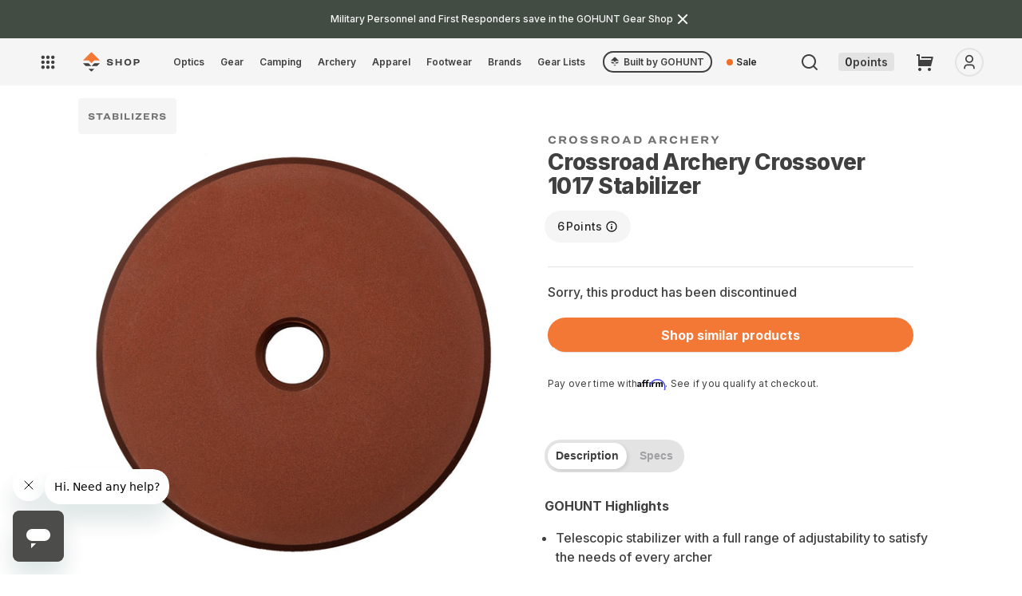

--- FILE ---
content_type: text/html; charset=utf-8
request_url: https://shop.gohunt.com/products/crossroads-archery-crossover-1017
body_size: 84474
content:
<!doctype html>
<html class="no-js" lang="en">
  <head>
   
   
      <!-- Full preconnects for other pages -->
      <link rel="preconnect" href="https://api.config-security.com/" crossorigin>
      <link rel="preconnect" href="https://conf.config-security.com/" crossorigin>
      <link rel="preconnect" href="https://whale.camera/" crossorigin>
      <link rel="preconnect" href="https://triplewhale-pixel.web.app/" crossorigin>
       <script>
/* >> TriplePixel :: start*/
window.TriplePixelData={TripleName:"go-hunt-production.myshopify.com",ver:"2.11",plat:"SHOPIFY",isHeadless:false},function(W,H,A,L,E,_,B,N){function O(U,T,P,H,R){void 0===R&&(R=!1),H=new XMLHttpRequest,P?(H.open("POST",U,!0),H.setRequestHeader("Content-Type","application/json")):H.open("GET",U,!0),H.send(JSON.stringify(P||{})),H.onreadystatechange=function(){4===H.readyState&&200===H.status?(R=H.responseText,U.includes(".txt")?eval(R):P||(N[B]=R)):(299<H.status||H.status<200)&&T&&!R&&(R=!0,O(U,T-1,P))}}if(N=window,!N[H+"sn"]){N[H+"sn"]=1,L=function(){return Date.now().toString(36)+"_"+Math.random().toString(36)};try{A.setItem(H,1+(0|A.getItem(H)||0)),(E=JSON.parse(A.getItem(H+"U")||"[]")).push({u:location.href,r:document.referrer,t:Date.now(),id:L()}),A.setItem(H+"U",JSON.stringify(E))}catch(e){}var i,m,p;A.getItem('"!nC`')||(_=A,A=N,A[H]||(E=A[H]=function(t,e,a){return void 0===a&&(a=[]),"State"==t?E.s:(W=L(),(E._q=E._q||[]).push([W,t,e].concat(a)),W)},E.s="Installed",E._q=[],E.ch=W,B="configSecurityConfModel",N[B]=1,O("https://conf.config-security.com/model",5),i=L(),m=A[atob("c2NyZWVu")],_.setItem("di_pmt_wt",i),p={id:i,action:"profile",avatar:_.getItem("auth-security_rand_salt_"),time:m[atob("d2lkdGg=")]+":"+m[atob("aGVpZ2h0")],host:A.TriplePixelData.TripleName,plat:A.TriplePixelData.plat,url:window.location.href,ref:document.referrer,ver:A.TriplePixelData.ver},O("https://api.config-security.com/event",5,p),O("https://whale.camera/live/dot.txt",5)))}}("","TriplePixel",localStorage);
/* << TriplePixel :: end*/
    </script>
    



    
    <meta name="google-site-verification" content="9Ived5EXBb9fHo1RJbZnQ6ZL0Pc610SvEO46rmCaKwQ">
    <meta charset="utf-8">
    <meta http-equiv="X-UA-Compatible" content="IE=edge">
    <meta name="viewport" content="width=device-width,initial-scale=1">
    <meta name="theme-color" content="">
    <link rel="canonical" href="https://shop.gohunt.com/products/crossroads-archery-crossover-1017"><link rel="icon" type="image/png" href="//shop.gohunt.com/cdn/shop/files/gohunt-favicon.png?crop=center&height=32&v=1707419096&width=32">
  
<script>
  console.log('Product SEO title is: Crossroad Archery Crossover 1017 Stabilizer | Shop at GOHUNT')
  console.log('Product SEO title SHOULD BE: Crossroad Archery Crossover 1017 Stabilizer | Shop at GOHUNT')
</script>
  


<title>
      Crossroad Archery Crossover 1017 Stabilizer | Shop at GOHUNT
    
</title>

    
      
        
        
        <meta name="description" content="The Crossover is a unique carbon bow stabilizer that gives hunters and target shooters the chance to have full adjustability when it comes to their stabilizer length. Within seconds, you can have anywhere between a 10&quot; - 17&quot; carbon bow stabilizer giving you the ability to make adjustments on the fly depending on the environment. The 1017 stabilizer is an extremely versatile stabilizer that is great for those who really live and breathe 3D archery.">
      

    
    

    

<meta property="og:site_name" content="GOHUNT Shop">
<meta property="og:url" content="https://shop.gohunt.com/products/crossroads-archery-crossover-1017">
<meta property="og:title" content="Crossroad Archery Crossover 1017 Stabilizer">
<meta property="og:type" content="product">

<meta property="og:image" content="http://shop.gohunt.com/cdn/shop/products/Crossroads10-17-01.jpg?v=1617306147&width=1920">
  <meta property="og:image:secure_url" content="https://shop.gohunt.com/cdn/shop/products/Crossroads10-17-01.jpg?v=1617306147&width=1920">
  <meta property="og:image:width" content="1200">
  <meta property="og:image:height" content="1200"><meta property="og:price:amount" content="99.99">
  <meta property="og:price:currency" content="USD"><meta name="twitter:site" content="@GOHUNT"><meta name="twitter:card" content="summary_large_image">
<meta name="twitter:title" content="Crossroad Archery Crossover 1017 Stabilizer">

  <meta name="twitter:description" content="The Crossover is a unique carbon bow stabilizer that gives hunters and target shooters the chance to have full adjustability when it comes to their stabilizer length. Within seconds, you can have anywhere between a 10&quot; - 17&quot; carbon bow stabilizer giving you the ability to make adjustments on the fly depending on the environment. The 1017 stabilizer is an extremely versatile stabilizer that is great for those who really live and breathe 3D archery.">



    
    
      <!-- Other pages: Load normally -->
      <script src="//shop.gohunt.com/cdn/shop/t/185/assets/global.js?v=33157964871483722981758963285" defer></script>
      <script src="//shop.gohunt.com/cdn/shop/t/185/assets/userIcon.js?v=87912981621970837011746033829" defer></script>
      <script src="//shop.gohunt.com/cdn/shop/t/185/assets/gohunt_logout.js?v=113790121573857329641746033828" defer></script>
      <script src="//shop.gohunt.com/cdn/shop/t/185/assets/ss-recommendations-manager.js?v=117202341295090786181752632369" defer></script>
      <script src="//shop.gohunt.com/cdn/shop/t/185/assets/cart-preservation.js?v=86937258159452941301758180814" defer></script>

    
      
        <script src="//shop.gohunt.com/cdn/shop/t/185/assets/handle-login-user.js?v=28049597433718069911746033830" defer></script>
      
    
    



    

    
      <script>window.performance && window.performance.mark && window.performance.mark('shopify.content_for_header.start');</script><meta name="google-site-verification" content="PP2uwUxLdFNT7vRiO_FZCZPQLx2ByoFghSbiqlO3K0Q">
<meta name="google-site-verification" content="CgFkOXtDexZfl8dt4DxwacLqHTzl8jrXVeSuKSoUHcU">
<meta name="google-site-verification" content="mx8zR1xpxZI8HZw2x03KHV9NX-Wtx0QFw74L8OrI0tA">
<meta id="shopify-digital-wallet" name="shopify-digital-wallet" content="/18201857/digital_wallets/dialog">
<meta name="shopify-checkout-api-token" content="5ea6aa8581d3eedbe7c8403e708691d3">
<meta id="in-context-paypal-metadata" data-shop-id="18201857" data-venmo-supported="true" data-environment="production" data-locale="en_US" data-paypal-v4="true" data-currency="USD">
<link rel="alternate" type="application/json+oembed" href="https://shop.gohunt.com/products/crossroads-archery-crossover-1017.oembed">
<script async="async" src="/checkouts/internal/preloads.js?locale=en-US"></script>
<link rel="preconnect" href="https://shop.app" crossorigin="anonymous">
<script async="async" src="https://shop.app/checkouts/internal/preloads.js?locale=en-US&shop_id=18201857" crossorigin="anonymous"></script>
<script id="apple-pay-shop-capabilities" type="application/json">{"shopId":18201857,"countryCode":"US","currencyCode":"USD","merchantCapabilities":["supports3DS"],"merchantId":"gid:\/\/shopify\/Shop\/18201857","merchantName":"GOHUNT Shop","requiredBillingContactFields":["postalAddress","email"],"requiredShippingContactFields":["postalAddress","email"],"shippingType":"shipping","supportedNetworks":["visa","masterCard","amex","discover","elo","jcb"],"total":{"type":"pending","label":"GOHUNT Shop","amount":"1.00"},"shopifyPaymentsEnabled":true,"supportsSubscriptions":true}</script>
<script id="shopify-features" type="application/json">{"accessToken":"5ea6aa8581d3eedbe7c8403e708691d3","betas":["rich-media-storefront-analytics"],"domain":"shop.gohunt.com","predictiveSearch":true,"shopId":18201857,"locale":"en"}</script>
<script>var Shopify = Shopify || {};
Shopify.shop = "go-hunt-production.myshopify.com";
Shopify.locale = "en";
Shopify.currency = {"active":"USD","rate":"1.0"};
Shopify.country = "US";
Shopify.theme = {"name":"gh-shop-2\/live","id":139455561922,"schema_name":"Dawn","schema_version":"2.4.0","theme_store_id":null,"role":"main"};
Shopify.theme.handle = "null";
Shopify.theme.style = {"id":null,"handle":null};
Shopify.cdnHost = "shop.gohunt.com/cdn";
Shopify.routes = Shopify.routes || {};
Shopify.routes.root = "/";</script>
<script type="module">!function(o){(o.Shopify=o.Shopify||{}).modules=!0}(window);</script>
<script>!function(o){function n(){var o=[];function n(){o.push(Array.prototype.slice.apply(arguments))}return n.q=o,n}var t=o.Shopify=o.Shopify||{};t.loadFeatures=n(),t.autoloadFeatures=n()}(window);</script>
<script>
  window.ShopifyPay = window.ShopifyPay || {};
  window.ShopifyPay.apiHost = "shop.app\/pay";
  window.ShopifyPay.redirectState = null;
</script>
<script id="shop-js-analytics" type="application/json">{"pageType":"product"}</script>
<script defer="defer" async type="module" src="//shop.gohunt.com/cdn/shopifycloud/shop-js/modules/v2/client.init-shop-cart-sync_COMZFrEa.en.esm.js"></script>
<script defer="defer" async type="module" src="//shop.gohunt.com/cdn/shopifycloud/shop-js/modules/v2/chunk.common_CdXrxk3f.esm.js"></script>
<script type="module">
  await import("//shop.gohunt.com/cdn/shopifycloud/shop-js/modules/v2/client.init-shop-cart-sync_COMZFrEa.en.esm.js");
await import("//shop.gohunt.com/cdn/shopifycloud/shop-js/modules/v2/chunk.common_CdXrxk3f.esm.js");

  window.Shopify.SignInWithShop?.initShopCartSync?.({"fedCMEnabled":true,"windoidEnabled":true});

</script>
<script>
  window.Shopify = window.Shopify || {};
  if (!window.Shopify.featureAssets) window.Shopify.featureAssets = {};
  window.Shopify.featureAssets['shop-js'] = {"shop-cart-sync":["modules/v2/client.shop-cart-sync_CRSPkpKa.en.esm.js","modules/v2/chunk.common_CdXrxk3f.esm.js"],"init-fed-cm":["modules/v2/client.init-fed-cm_DO1JVZ96.en.esm.js","modules/v2/chunk.common_CdXrxk3f.esm.js"],"init-windoid":["modules/v2/client.init-windoid_hXardXh0.en.esm.js","modules/v2/chunk.common_CdXrxk3f.esm.js"],"init-shop-email-lookup-coordinator":["modules/v2/client.init-shop-email-lookup-coordinator_jpxQlUsx.en.esm.js","modules/v2/chunk.common_CdXrxk3f.esm.js"],"shop-toast-manager":["modules/v2/client.shop-toast-manager_C-K0q6-t.en.esm.js","modules/v2/chunk.common_CdXrxk3f.esm.js"],"shop-button":["modules/v2/client.shop-button_B6dBoDg5.en.esm.js","modules/v2/chunk.common_CdXrxk3f.esm.js"],"shop-login-button":["modules/v2/client.shop-login-button_BHRMsoBb.en.esm.js","modules/v2/chunk.common_CdXrxk3f.esm.js","modules/v2/chunk.modal_C89cmTvN.esm.js"],"shop-cash-offers":["modules/v2/client.shop-cash-offers_p6Pw3nax.en.esm.js","modules/v2/chunk.common_CdXrxk3f.esm.js","modules/v2/chunk.modal_C89cmTvN.esm.js"],"avatar":["modules/v2/client.avatar_BTnouDA3.en.esm.js"],"init-shop-cart-sync":["modules/v2/client.init-shop-cart-sync_COMZFrEa.en.esm.js","modules/v2/chunk.common_CdXrxk3f.esm.js"],"init-shop-for-new-customer-accounts":["modules/v2/client.init-shop-for-new-customer-accounts_BNQiNx4m.en.esm.js","modules/v2/client.shop-login-button_BHRMsoBb.en.esm.js","modules/v2/chunk.common_CdXrxk3f.esm.js","modules/v2/chunk.modal_C89cmTvN.esm.js"],"pay-button":["modules/v2/client.pay-button_CRuQ9trT.en.esm.js","modules/v2/chunk.common_CdXrxk3f.esm.js"],"init-customer-accounts-sign-up":["modules/v2/client.init-customer-accounts-sign-up_Q1yheB3t.en.esm.js","modules/v2/client.shop-login-button_BHRMsoBb.en.esm.js","modules/v2/chunk.common_CdXrxk3f.esm.js","modules/v2/chunk.modal_C89cmTvN.esm.js"],"checkout-modal":["modules/v2/client.checkout-modal_DtXVhFgQ.en.esm.js","modules/v2/chunk.common_CdXrxk3f.esm.js","modules/v2/chunk.modal_C89cmTvN.esm.js"],"init-customer-accounts":["modules/v2/client.init-customer-accounts_B5rMd0lj.en.esm.js","modules/v2/client.shop-login-button_BHRMsoBb.en.esm.js","modules/v2/chunk.common_CdXrxk3f.esm.js","modules/v2/chunk.modal_C89cmTvN.esm.js"],"lead-capture":["modules/v2/client.lead-capture_CmGCXBh3.en.esm.js","modules/v2/chunk.common_CdXrxk3f.esm.js","modules/v2/chunk.modal_C89cmTvN.esm.js"],"shop-follow-button":["modules/v2/client.shop-follow-button_CV5C02lv.en.esm.js","modules/v2/chunk.common_CdXrxk3f.esm.js","modules/v2/chunk.modal_C89cmTvN.esm.js"],"shop-login":["modules/v2/client.shop-login_Bz_Zm_XZ.en.esm.js","modules/v2/chunk.common_CdXrxk3f.esm.js","modules/v2/chunk.modal_C89cmTvN.esm.js"],"payment-terms":["modules/v2/client.payment-terms_D7XnU2ez.en.esm.js","modules/v2/chunk.common_CdXrxk3f.esm.js","modules/v2/chunk.modal_C89cmTvN.esm.js"]};
</script>
<script>(function() {
  var isLoaded = false;
  function asyncLoad() {
    if (isLoaded) return;
    isLoaded = true;
    var urls = ["https:\/\/cdn.shopify.com\/s\/files\/1\/1820\/1857\/t\/31\/assets\/affirmShopify.js?v=1598671717\u0026shop=go-hunt-production.myshopify.com","https:\/\/cdn-loyalty.yotpo.com\/loader\/.js?shop=go-hunt-production.myshopify.com","https:\/\/id-shop.govx.com\/app\/go-hunt-production.myshopify.com\/govx.js?shop=go-hunt-production.myshopify.com","https:\/\/shopify-init.blackcrow.ai\/js\/core\/go-hunt-production.js?shopify_app_version=1.0.213\u0026shop=go-hunt-production.myshopify.com","https:\/\/api.omappapi.com\/shopify\/embed\/?shop=go-hunt-production.myshopify.com","https:\/\/cdn.shopify.com\/s\/files\/1\/1820\/1857\/t\/185\/assets\/subscribe-it.js?v=1759274763\u0026shop=go-hunt-production.myshopify.com"];
    for (var i = 0; i < urls.length; i++) {
      var s = document.createElement('script');
      s.type = 'text/javascript';
      s.async = true;
      s.src = urls[i];
      var x = document.getElementsByTagName('script')[0];
      x.parentNode.insertBefore(s, x);
    }
  };
  if(window.attachEvent) {
    window.attachEvent('onload', asyncLoad);
  } else {
    window.addEventListener('load', asyncLoad, false);
  }
})();</script>
<script id="__st">var __st={"a":18201857,"offset":-28800,"reqid":"fcfe6706-f340-4aed-bb44-7a8b6bb397ef-1763436538","pageurl":"shop.gohunt.com\/products\/crossroads-archery-crossover-1017","u":"8bd3bfe01859","p":"product","rtyp":"product","rid":6551743529154};</script>
<script>window.ShopifyPaypalV4VisibilityTracking = true;</script>
<script id="captcha-bootstrap">!function(){'use strict';const t='contact',e='account',n='new_comment',o=[[t,t],['blogs',n],['comments',n],[t,'customer']],c=[[e,'customer_login'],[e,'guest_login'],[e,'recover_customer_password'],[e,'create_customer']],r=t=>t.map((([t,e])=>`form[action*='/${t}']:not([data-nocaptcha='true']) input[name='form_type'][value='${e}']`)).join(','),a=t=>()=>t?[...document.querySelectorAll(t)].map((t=>t.form)):[];function s(){const t=[...o],e=r(t);return a(e)}const i='password',u='form_key',d=['recaptcha-v3-token','g-recaptcha-response','h-captcha-response',i],f=()=>{try{return window.sessionStorage}catch{return}},m='__shopify_v',_=t=>t.elements[u];function p(t,e,n=!1){try{const o=window.sessionStorage,c=JSON.parse(o.getItem(e)),{data:r}=function(t){const{data:e,action:n}=t;return t[m]||n?{data:e,action:n}:{data:t,action:n}}(c);for(const[e,n]of Object.entries(r))t.elements[e]&&(t.elements[e].value=n);n&&o.removeItem(e)}catch(o){console.error('form repopulation failed',{error:o})}}const l='form_type',E='cptcha';function T(t){t.dataset[E]=!0}const w=window,h=w.document,L='Shopify',v='ce_forms',y='captcha';let A=!1;((t,e)=>{const n=(g='f06e6c50-85a8-45c8-87d0-21a2b65856fe',I='https://cdn.shopify.com/shopifycloud/storefront-forms-hcaptcha/ce_storefront_forms_captcha_hcaptcha.v1.5.2.iife.js',D={infoText:'Protected by hCaptcha',privacyText:'Privacy',termsText:'Terms'},(t,e,n)=>{const o=w[L][v],c=o.bindForm;if(c)return c(t,g,e,D).then(n);var r;o.q.push([[t,g,e,D],n]),r=I,A||(h.body.append(Object.assign(h.createElement('script'),{id:'captcha-provider',async:!0,src:r})),A=!0)});var g,I,D;w[L]=w[L]||{},w[L][v]=w[L][v]||{},w[L][v].q=[],w[L][y]=w[L][y]||{},w[L][y].protect=function(t,e){n(t,void 0,e),T(t)},Object.freeze(w[L][y]),function(t,e,n,w,h,L){const[v,y,A,g]=function(t,e,n){const i=e?o:[],u=t?c:[],d=[...i,...u],f=r(d),m=r(i),_=r(d.filter((([t,e])=>n.includes(e))));return[a(f),a(m),a(_),s()]}(w,h,L),I=t=>{const e=t.target;return e instanceof HTMLFormElement?e:e&&e.form},D=t=>v().includes(t);t.addEventListener('submit',(t=>{const e=I(t);if(!e)return;const n=D(e)&&!e.dataset.hcaptchaBound&&!e.dataset.recaptchaBound,o=_(e),c=g().includes(e)&&(!o||!o.value);(n||c)&&t.preventDefault(),c&&!n&&(function(t){try{if(!f())return;!function(t){const e=f();if(!e)return;const n=_(t);if(!n)return;const o=n.value;o&&e.removeItem(o)}(t);const e=Array.from(Array(32),(()=>Math.random().toString(36)[2])).join('');!function(t,e){_(t)||t.append(Object.assign(document.createElement('input'),{type:'hidden',name:u})),t.elements[u].value=e}(t,e),function(t,e){const n=f();if(!n)return;const o=[...t.querySelectorAll(`input[type='${i}']`)].map((({name:t})=>t)),c=[...d,...o],r={};for(const[a,s]of new FormData(t).entries())c.includes(a)||(r[a]=s);n.setItem(e,JSON.stringify({[m]:1,action:t.action,data:r}))}(t,e)}catch(e){console.error('failed to persist form',e)}}(e),e.submit())}));const S=(t,e)=>{t&&!t.dataset[E]&&(n(t,e.some((e=>e===t))),T(t))};for(const o of['focusin','change'])t.addEventListener(o,(t=>{const e=I(t);D(e)&&S(e,y())}));const B=e.get('form_key'),M=e.get(l),P=B&&M;t.addEventListener('DOMContentLoaded',(()=>{const t=y();if(P)for(const e of t)e.elements[l].value===M&&p(e,B);[...new Set([...A(),...v().filter((t=>'true'===t.dataset.shopifyCaptcha))])].forEach((e=>S(e,t)))}))}(h,new URLSearchParams(w.location.search),n,t,e,['guest_login'])})(!0,!0)}();</script>
<script integrity="sha256-52AcMU7V7pcBOXWImdc/TAGTFKeNjmkeM1Pvks/DTgc=" data-source-attribution="shopify.loadfeatures" defer="defer" src="//shop.gohunt.com/cdn/shopifycloud/storefront/assets/storefront/load_feature-81c60534.js" crossorigin="anonymous"></script>
<script crossorigin="anonymous" defer="defer" src="//shop.gohunt.com/cdn/shopifycloud/storefront/assets/shopify_pay/storefront-65b4c6d7.js?v=20250812"></script>
<script data-source-attribution="shopify.dynamic_checkout.dynamic.init">var Shopify=Shopify||{};Shopify.PaymentButton=Shopify.PaymentButton||{isStorefrontPortableWallets:!0,init:function(){window.Shopify.PaymentButton.init=function(){};var t=document.createElement("script");t.src="https://shop.gohunt.com/cdn/shopifycloud/portable-wallets/latest/portable-wallets.en.js",t.type="module",document.head.appendChild(t)}};
</script>
<script data-source-attribution="shopify.dynamic_checkout.buyer_consent">
  function portableWalletsHideBuyerConsent(e){var t=document.getElementById("shopify-buyer-consent"),n=document.getElementById("shopify-subscription-policy-button");t&&n&&(t.classList.add("hidden"),t.setAttribute("aria-hidden","true"),n.removeEventListener("click",e))}function portableWalletsShowBuyerConsent(e){var t=document.getElementById("shopify-buyer-consent"),n=document.getElementById("shopify-subscription-policy-button");t&&n&&(t.classList.remove("hidden"),t.removeAttribute("aria-hidden"),n.addEventListener("click",e))}window.Shopify?.PaymentButton&&(window.Shopify.PaymentButton.hideBuyerConsent=portableWalletsHideBuyerConsent,window.Shopify.PaymentButton.showBuyerConsent=portableWalletsShowBuyerConsent);
</script>
<script data-source-attribution="shopify.dynamic_checkout.cart.bootstrap">document.addEventListener("DOMContentLoaded",(function(){function t(){return document.querySelector("shopify-accelerated-checkout-cart, shopify-accelerated-checkout")}if(t())Shopify.PaymentButton.init();else{new MutationObserver((function(e,n){t()&&(Shopify.PaymentButton.init(),n.disconnect())})).observe(document.body,{childList:!0,subtree:!0})}}));
</script>
<link id="shopify-accelerated-checkout-styles" rel="stylesheet" media="screen" href="https://shop.gohunt.com/cdn/shopifycloud/portable-wallets/latest/accelerated-checkout-backwards-compat.css" crossorigin="anonymous">
<style id="shopify-accelerated-checkout-cart">
        #shopify-buyer-consent {
  margin-top: 1em;
  display: inline-block;
  width: 100%;
}

#shopify-buyer-consent.hidden {
  display: none;
}

#shopify-subscription-policy-button {
  background: none;
  border: none;
  padding: 0;
  text-decoration: underline;
  font-size: inherit;
  cursor: pointer;
}

#shopify-subscription-policy-button::before {
  box-shadow: none;
}

      </style>
<script id="sections-script" data-sections="main-product-2024,header,footer" defer="defer" src="//shop.gohunt.com/cdn/shop/t/185/compiled_assets/scripts.js?69694"></script>
<script>window.performance && window.performance.mark && window.performance.mark('shopify.content_for_header.end');</script>
    

    <style data-shopify>
      :root {
        --color-primary_text_cl: #fff;
        --color-primary_accent_cl: #212621;
        --color-secondary_text_cl: #202021;
        --color-secondary_accent_cl: #a99766;
        --color-tertiary_text_cl: #202021;
        --color-tertiary_accent_cl: #a1a1a4;

        --background-main-1: #ececed;
        --background-main-2: #fff;
        --background-main-3: #f5f5f5;

        --button-action: #fafafa;
        --button-action-bg: #f37735;
        --button-primary: #ffffff;
        --button-primary-bg: #212621;
        --button-secondary: #fafafa;
        --button-secondary-bg: #ebebeb;

        --font-title-family: 'Ringside Wide','Helvetica','Arial', sans-serif;
        --font-title-style: normal;
        --font-title-weight: 700;
        --font-title-size: 36px;
        --font-title-transform: normal;
        --font-title-spacing: 0em;
        --font-title-lh: 120%;
        --font-title-color: #404040;

        --font-h1-family: 'Ringside Wide','Helvetica','Arial', sans-serif;
        --font-h1-style: normal;
        --font-h1-weight: 700;
        --font-h1-size:24;
        --font-h1-sizepx:24px;
        --font-h1-transform: normal;
        --font-h1-spacing: 0em;
        --font-h1-lh: 120%;
        --font-h1-color: #404040;

        --font-h2-family: 'Inter','Helvetica','Arial', sans-serif;
        --font-h2-style: normal;
        --font-h2-weight: 800;
        --font-h2-size: 24;
        --font-h2-sizepx: 24px;
        --font-h2-transform: normal;
        --font-h2-spacing: -0.02em;
        --font-h2-lh: 120%;
        --font-h2-color: #404040;

        --font-h3-family: 'Inter','Helvetica','Arial', sans-serif;
        --font-h3-style: normal;
        --font-h3-weight: 800;
        --font-h3-size: 22;
        --font-h3-sizepx: 22px;
        --font-h3-transform: normal;
        --font-h3-spacing: -0.02em;
        --font-h3-lh: 133%;
        --font-h3-color: #404040;

        --font-h4-family: 'Ringside Wide','Helvetica','Arial', sans-serif;
        --font-h4-style: normal;
        --font-h4-weight: 700;
        --font-h4-size: 18;
        --font-h4-sizepx: 18px;
        --font-h4-transform: uppercase;
        --font-h4-spacing: 0.33em;
        --font-h4-lh: 110%;
        --font-h4-color: #404040;

        --font-h5-family: 'Ringside Wide','Helvetica','Arial', sans-serif;
        --font-h5-style: normal;
        --font-h5-weight: 700;
        --font-h5-size: 12;
        --font-h5-sizepx: 12px;
        --font-h5-transform: uppercase;
        --font-h5-spacing: .2em;
        --font-h5-lh: 120%;
        --font-h5-color: #404040;

        --font-h6-family: 'Ringside Wide','Helvetica','Arial', sans-serif;
        --font-h6-style: normal;
        --font-h6-weight: 700;
        --font-h6-size: 10;
        --font-h6-sizepx: 10px;
        --font-h6-transform: uppercase;
        --font-h6-spacing: 0.33em;
        --font-h6-lh: 110%;
        --font-h6-color: #404040;

        --font-body-family: 'Inter','Helvetica','Arial', sans-serif;
        --font-body-style: normal;
        --font-body-weight: 400;
        --font-body-size: 16px;
        --font-body-transform: normal;
        --font-body-spacing: 0em;
        --font-body-lh: 200%;
        --font-body-color: #404040;

        --font-qt-family: 'DM Serif Text', serif;
        --font-qt-style: normal;
        --font-qt-weight: 700;
        --font-qt-size: 16px;
        --font-qt-transform: normal;
        --font-qt-spacing: 0em;
        --font-qt-lh: 133%;
        --font-qt-color: #404040;

        --font-btn-family: 'Inter','Helvetica','Arial', sans-serif;
        --font-btn-style: normal;
        --font-btn-weight: 600;
        --font-btn-size: 16px;
        /* --font-btn-transform: capitalize; */
        --font-btn-transform: none;
        --font-btn-spacing: 0.12%;
        --font-btn-lh: 140%;

        --font-cap-family: 'Ringside Wide','Helvetica','Arial', sans-serif;
        --font-cap-style: normal;
        --font-cap-weight: 500;
        --font-cap-size: 10px;
        --font-cap-transform: normal;
        --font-cap-spacing: 0em;
        --font-cap-lh: 120%%;
        --font-cap-color: #404040;

        --layout-maxwidth: 100%;
        --layout-bg: #fff ;
        --layout-bg-repeat: repeat;
        --layout-bg-size: auto;
      }
      :root {

        --font-heading-family: 'Ringside Wide','Helvetica','Arial', sans-serif;
        --font-heading-style: normal;
        --font-heading-weight: 700;

        --font-body-scale: 1.0;
        --font-heading-scale: 1.0;

        --color-base-text: #404040;
        --color-base-background-1: #ececed;
        --color-base-background-2: #fff;
        --color-base-solid-button-labels: 255, 255, 255;
        --color-base-outline-button-labels: 18, 18, 18;
        --color-base-accent-1: #212621;
        --color-base-accent-2: #a99766;
        --payment-terms-background-color: #ececed;

        --gradient-base-background-1: #ececed;
        --gradient-base-background-2: #fff;
        --gradient-base-accent-1: #212621;
        --gradient-base-accent-2: #a99766;

        --page-width: 100%;
        --page-width-margin: 0rem;

        --ghLtOrange: rgba(243, 119, 53, 0.2);
        --ghCobaltVeryLt: rgba(51, 102, 255, 0.3);
        --ghCobaltMd: #2c58dc;
        --ghCobaltDk: #2448b3;
        --ghBlueHover: #edf2ff;
        --ghBlueActive: #d2deff;
        --ghMapOcean: #6bb6eb;

        --grey900: #1c1c1d;
        --grey800: #262627;
        --grey700: #323132;
        --grey600: #404040;
        --grey500: #707070;
        --grey400: #8e8e92;
        --grey300: #b5b5b8;
        --grey200: #e3e3e3;
        --grey100: #ebebeb;
        --grey50: #f5f5f5;
        --grey25: #fafafa;
        --grey0: #ffffff;

        --orange500: #F26D26;
        --orange600: #db6b30;
        --gunmetal900: #202620;
        --gunmetal700: #424c42;
        --sky500: #5ac8fa;
        --blue500: #3366ff;
        --purple500: #563cf1;
        --magenta500: #a021cc;
        --red100: #f7d6d4;
        --red500: #ff3b30;
        --red600: #d93229;
        --green500: #00aa55;
        --yellow500: #ffcc00;
        --brown500: #795548;
        --hazel500: #A3905C;
        --palm500: #20352e;
        --asparagus500: #435244;
        --kermit500: #588157;
        --golden500: #e9c46a;
        --sandy500: #f4a261;
        --bourbon500: #b06d46;
        --flame500: #b55e48;
        --astronaut500: #19445e;
        --calypso500: #416c86;

      --fontRingside: 'Ringside Wide','Helvetica','Arial', sans-serif;
      --fontInter: 'Inter','Helvetica','Arial', sans-serif;
      }

      *,
      *::before,
      *::after {
        box-sizing: inherit;
      }

      html {
        box-sizing: border-box;
        font-size: calc(var(--font-body-scale) * 62.5%);
        height: 100%;
      }

      body {
        grid-template-rows: auto auto 1fr auto;
        grid-template-columns: 100%;
        min-height: 100%;
        margin: 0;
        font-family: var(--font-body-family);
        font-style: var(--font-body-style);
        font-weight: var(--font-body-weight);
        font-size: var(--font-body-size);
        text-transform: var(--font-body-transform);
        letter-spacing: var(--font-body-spacing);
        line-height: var(--font-body-lh);
        color: var(--font-body-color);
        background: var(--layout-bg);
        background-repeat: var(--layout-bg-repeat);
        background-size: var(--layout-bg-size);
      }
    </style>
    <style>
  body{
    opacity: 0;
    transition: cubic-bezier(0.075, 0.82, 0.165, 1);
  }
  /* component-cart-count-bubble */
  .cart-count-bubble:empty {
    display: none;
  }

  .cart-count-bubble {
    position: absolute;
    background-color: rgb(var(--color-button));
    color: rgb(var(--color-button-text));
    height: 1.7rem;
    width: 1.7rem;
    border-radius: 100%;
    display: flex;
    justify-content: center;
    align-items: center;
    font-size: 0.9rem;
    bottom: 0.8rem;
    left: 2.2rem;
    line-height: calc(1 + 0.1 / var(--font-body-scale));
  }

  /* section-announcement-bar */
  #shopify-section-announcement-bar {
    z-index: 4;
  }

  .announcement-bar {
    border-bottom: 0.1rem solid rgba(var(--color-foreground), 0.08);
    color: rgb(var(--color-foreground));
  }

  .announcement-bar__link {
    display: block;
    width: 100%;
    padding: 1rem 2rem;
    text-decoration: none;
  }

  .announcement-bar__link:hover {
    color: rgb(var(--color-foreground));
    background-color: rgba(var(--color-card-hover), 0.06);
  }

  .announcement-bar__link .icon-arrow {
    display: inline-block;
    pointer-events: none;
    margin-left: 0.8rem;
    vertical-align: middle;
    margin-bottom: 0.2rem;
  }

  .announcement-bar__link .announcement-bar__message {
    padding: 0;
  }

  .announcement-bar__message {
    text-align: center;
    padding: 1rem 2rem;
    margin: 0;
    letter-spacing: 0.1rem;
  }

  /* section-header */
  #shopify-section-header {
    z-index: 3;
  }

  .main-header {
    position: relative;
    z-index: 3;
  }

  .shopify-section-header-sticky {
    position: sticky;
    top: 0;
  }

  #shopify-section-header.animate {
    transition: transform 0.15s ease-out;
  }

  /* Main Header Layout */
  .header-wrapper {
    display: block;
    position: relative;
    background-color: rgb(var(--color-background));
  }

  .header-wrapper--border-bottom {
    border-bottom: 0.1rem solid rgba(var(--color-foreground), 0.08);
  }

  .header {
    display: grid;
    grid-template-areas: 'left-icon heading icons';
    grid-template-columns: 1fr 2fr 1fr;
    align-items: center;
    padding-top: 1rem;
    padding-bottom: 1rem;
  }

  @media screen and (min-width: 990px) {
    .header {
      padding-top: 2rem;
      padding-bottom: 2rem;
    }

    .header--has-menu:not(.header--middle-left) {
      padding-bottom: 0;
    }

    .header--top-left,
    .header--middle-left:not(.header--has-menu) {
      grid-template-areas:
        'heading icons'
        'navigation navigation';
      grid-template-columns: 1fr auto;
    }

    .header--middle-left {
      grid-template-areas: 'menu heading navigation icons';
      grid-template-columns: auto auto 1fr;
      column-gap: 2rem;
    }

    .header--top-center {
      grid-template-areas:
        'left-icon heading icons'
        'navigation navigation navigation';
    }

    .header:not(.header--middle-left) .header__inline-menu {
      margin-top: 1.05rem;
    }
  }

  .header *[tabindex='-1']:focus {
    outline: none;
  }

  .header__heading {
    margin: 0;
    line-height: 0;
  }

  .header>.header__heading-link {
    line-height: 0;
  }

  .header__heading,
  .header__heading-link {
    grid-area: heading;
    justify-self: center;
  }

  .header__heading-link {
    display: inline-block;
    padding: 1.2rem 0.75rem;
    text-decoration: none;
    word-break: break-word;
  }

  .header__heading-link:hover .h2 {
    color: rgb(var(--color-foreground));
  }

  .header__heading-link .h2 {
    line-height: 1;
    color: rgba(var(--color-foreground), 0.75);
  }

  .header__heading-logo {
    height: auto;
    /* width: 100%; */
    max-width: 90px;
  }

  @media screen and (max-width: 989px) {

    .header__heading,
    .header__heading-link {
      text-align: center;
    }
  }

  @media screen and (min-width: 990px) {
    .header__heading {
      min-width: 105px;
    }

    .header__heading,
    .header__heading-link {
      justify-self: start;
    }

    .header--top-center .header__heading-link,
    .header--top-center .header__heading {
      justify-self: center;
      text-align: center;
    }
  }

  /* Header icons */
  .header__icons {
    display: flex;
    grid-area: icons;
    justify-self: end;
  }

  .header__icon:not(.header__icon--summary),
  .header__icon span {
    display: flex;
    align-items: center;
    justify-content: center;
  }

  .header__icon {
    color: rgb(var(--color-foreground));
  }

  .header__icon span {
    height: 100%;
  }

  .header__icon::after {
    content: none;
  }

  .header__icon:hover .icon,
  .modal__close-button:hover .icon {
    transform: scale(1.07);
  }

  .header__icon .icon {
    height: 2rem;
    width: 2rem;
    fill: none;
    vertical-align: middle;
  }

  .header__icon,
  .header__icon--cart .icon {
    height: 4.4rem;
    width: 4.4rem;
  }

  .header__icon--cart {
    position: relative;
    margin-right: -1.2rem;
  }

  @media screen and (max-width: 989px) {
    menu-drawer~.header__icons .header__icon--account {
      display: none;
    }
  }

  /* Search */
  menu-drawer+.header__search {
    display: none;
  }

  .header>.header__search {
    grid-area: left-icon;
    justify-self: start;
  }

  .header:not(.header--has-menu) *>.header__search {
    display: none;
  }

  .header__search {
    display: inline-flex;
    line-height: 0;
  }

  .header--top-center>.header__search {
    display: none;
  }

  .header--top-center *>.header__search {
    display: inline-flex;
  }

  @media screen and (min-width: 990px) {

    .header:not(.header--top-center) *>.header__search,
    .header--top-center>.header__search {
      display: inline-flex;
    }

    .header:not(.header--top-center)>.header__search,
    .header--top-center *>.header__search {
      display: none;
    }
  }

  .no-js .predictive-search {
    display: none;
  }

  details[open]>.search-modal {
    opacity: 1;
    animation: animateMenuOpen var(--duration-default) ease;
  }

  details[open] .modal-overlay {
    display: block;
  }

  details[open] .modal-overlay::after {
    position: absolute;
    content: '';
    background-color: rgb(var(--color-foreground), 0.5);
    top: 100%;
    left: 0;
    right: 0;
    height: 100vh;
  }

  .no-js details[open]>.header__icon--search {
    top: 1rem;
    right: 0.5rem;
  }

  .search-modal {
    opacity: 0;
    border-bottom: 0.1rem solid rgba(var(--color-foreground), 0.08);
    height: 100%;
  }

  .search-modal__content {
    display: flex;
    align-items: center;
    justify-content: center;
    width: 100%;
    height: 100%;
    padding: 0 5rem 0 1rem;
    line-height: calc(1 + 0.8 / var(--font-body-scale));
  }

  .search-modal__form {
    width: 100%;
  }

  .search-modal__close-button {
    position: absolute;
    right: 0.3rem;
  }

  .uppercase {
    text-transform: uppercase;
  }

  .lowercase {
    text-transform: lowercase;
  }

  .capitalize {
    text-transform: capitalize;
  }

  @media screen and (min-width: 750px) {
    .search-modal__close-button {
      right: 1rem;
    }

    .search-modal__content {
      padding: 0 6rem;
    }
  }

  @media screen and (min-width: 990px) {
    .search-modal__form {
      max-width: 47.8rem;
    }

    .search-modal__close-button {
      position: initial;
      margin-left: 0.5rem;
    }
  }

  /* Header menu drawer */
  .header__icon--menu .icon {
    display: block;
    position: absolute;
    opacity: 1;
    transform: scale(1);
    transition: transform 150ms ease, opacity 150ms ease;
  }

  details:not([open])>.header__icon--menu .icon-close,
  details[open]>.header__icon--menu .icon-hamburger {
    visibility: hidden;
    opacity: 0;
    transform: scale(0.8);
  }

  .js details[open]:not(.menu-opening)>.header__icon--menu .icon-close {
    visibility: hidden;
  }

  .js details[open]:not(.menu-opening)>.header__icon--menu .icon-hamburger {
    visibility: visible;
    opacity: 1;
    transform: scale(1.07);
  }

  .header-bottom .list-menu.list-menu--inline>li summary.list-menu__item+.header__submenu {
    opacity: 0;
    visibility: hidden;
    transform: translateY(0);
    animation: animateMenuOpen var(--duration-default) ease;
    z-index: 0;
    left: 0;
    pointer-events: none;
  }

  .header-bottom .list-menu.list-menu--inline>li:hover summary.list-menu__item+.header__submenu {
    opacity: 1;
    visibility: visible;
    z-index: 10;
    pointer-events: auto;
  }

  /* Header menu */
  .header__inline-menu {
    margin-left: -1.2rem;
    grid-area: navigation;
    display: none;
  }

  .header--top-center .header__inline-menu,
  .header--top-center .header__heading-link {
    margin-left: 0;
  }

  @media screen and (min-width: 990px) {
    .header__inline-menu {
      display: block;
    }

    .header--top-center .header__inline-menu {
      justify-self: center;
    }

    .header--top-center .header__inline-menu>.list-menu--inline {
      justify-content: center;
    }

    .header--middle-left .header__inline-menu {
      margin-left: 0;
    }
  }

  .header__menu {
    padding: 0 1rem;
  }

  .header__menu-item {
    padding: 1.2rem 3rem;
    text-decoration: none !important;
    color: rgba(var(--color-foreground));
    font-size: 18px;
    line-height: 27px;
    font-weight: 700;
  }

  .header__menu-item:hover {
    color: rgb(var(--color-foreground));
  }

  .header__menu-item span {
    transition: text-decoration var(--duration-short) ease;
  }

  .header__menu-item:hover span {
    text-decoration: underline;
    text-underline-offset: 0.3rem;
  }

  .header__active-menu-item {
    transition: text-decoration-thickness var(--duration-short) ease;
    color: rgb(var(--color-foreground));
    text-decoration: underline;
    text-underline-offset: 0.3rem;
  }

  .header__menu-item:hover .header__active-menu-item {
    text-decoration-thickness: 0.2rem;
  }

  .header__submenu {
    transition: opacity var(--duration-default) ease,
      transform var(--duration-default) ease;
  }

  .header__submenu.list-menu {
    padding: 2rem 0;
  }

  .header__submenu .header__submenu {
    background-color: rgba(var(--color-foreground), 0.03);
    padding: 0.5rem 0;
    margin: 0.5rem 0;
  }

  .header__submenu .header__menu-item:after {
    right: 2rem;
  }

  .header__submenu .header__menu-item {
    padding: 0.95rem 3.5rem 0.95rem 2rem;
  }

  .header__submenu .header__submenu .header__menu-item {
    padding-left: 3rem;
  }

  .header__menu-item .icon-caret {
    right: 25px;
  }

  .header__submenu .icon-caret {
    right: 2rem;
  }

  .list-menu {
    list-style: none;
    padding: 0;
    margin: 0;
  }

  .list-menu--inline {
    display: inline-flex;
    flex-wrap: wrap;
  }

  summary.list-menu__item {
    padding-right: 4rem;
  }

  .list-menu__item {
    display: flex;
    align-items: center;
    line-height: calc(1 + 0.3 / var(--font-body-scale));
  }
  svg{
    max-width: 30px;
  }
</style>
<script>
  window.addEventListener('DOMContentLoaded', function(){
    document.querySelector('body').style.opacity = 1;
  })
</script>
    
    <link href="//shop.gohunt.com/cdn/shop/t/185/assets/base.css?v=124376033227155757261758698821" rel="stylesheet" type="text/css" media="all" />

    
<link
        rel="stylesheet"
        href="//shop.gohunt.com/cdn/shop/t/185/assets/component-predictive-search.css?v=73974676090825724041746033828"
        media="print"
        onload="this.media='all'"
      ><script>
      document.documentElement.className = document.documentElement.className.replace('no-js', 'js');
    </script>
    
      <script src="https://cdn-widgetsrepository.yotpo.com/v1/loader/RnVdtgufPyHNRYl86ek7Bw" async></script>

      <link
        rel="stylesheet"
        href="https://cdn.jsdelivr.net/npm/@fancyapps/ui@4.0/dist/fancybox.css"
      >
      <script src="https://cdn.jsdelivr.net/npm/@fancyapps/ui@4.0/dist/fancybox.umd.js" async></script>
    

    
        <!-- Other pages: Load normally -->
        <script src="//shop.gohunt.com/cdn/shop/t/185/assets/vendor.js?v=53849859181434669661746033826" defer></script>
        <script src="//shop.gohunt.com/cdn/shop/t/185/assets/theme.js?v=118683554493134857651746033829" defer></script>
      


    
    
      <!-- Upsell & Cross Sell Kit by Logbase - Starts -->
      <script src="https://upsell-app.logbase.io/lb-upsell.js?shop=go-hunt.myshopify.com" defer></script>
      <!-- Upsell & Cross Sell Kit by Logbase - Ends -->
      <script src="https://cdn-widgetsrepository.yotpo.com/v1/loader/6MwoNuN5RWaVPDwyjDxWcg" async></script>
    
    

    
        





<script src="https://snapui.searchspring.io/4741pv/bundle.js" id="searchspring-context" defer>
	
		template = "product";
	
	format = "${{amount}}";

</script>

    
    
  <!-- Other pages: Load all fonts normally -->
  <style data-shopify>
/*Font 1*/
@font-face{font-family:"Ringside Wide";
src:
  url(//shop.gohunt.com/cdn/shop/t/185/assets/RingsideWide-Thin_Web.woff?v=159263031761027549031746033828) format("woff");
  font-weight: 200;
  font-style: normal;
  font-display:swap;
}
@font-face{font-family:"Ringside Wide";
src:
  url(//shop.gohunt.com/cdn/shop/t/185/assets/RingsideWide-ThinItalic_Web.woff?v=45619372093113394811746033828) format("woff");
  font-weight: 200;
  font-style: italic;
  font-display:swap;
}
@font-face{font-family:"Ringside Wide";
src:
  url(//shop.gohunt.com/cdn/shop/t/185/assets/RingsideWide-Light_Web.woff?v=93712392969884307161746033826) format("woff");
  font-weight: 300;
  font-style: normal;
  font-display:swap;
}
@font-face{font-family:"Ringside Wide";
src:
  url(//shop.gohunt.com/cdn/shop/t/185/assets/RingsideWide-LightItalic_Web.woff?v=143554933879451531521746033829) format("woff");
  font-weight: 300;
  font-style: italic;
  font-display:swap;
}
@font-face{font-family:"Ringside Wide";
src:
  url(//shop.gohunt.com/cdn/shop/t/185/assets/RingsideWide-Book_Web.woff?v=115472607007819587781746033829) format("woff");
  font-weight: 400;
  font-style: normal;
  font-display:swap;
}
@font-face{font-family:"Ringside Wide";
src:
  url(//shop.gohunt.com/cdn/shop/t/185/assets/RingsideWide-BookItalic_Web.woff?v=180789620539876441001746033829) format("woff");
  font-weight: 400;
  font-style: italic;
           font-display:swap;
}
@font-face{font-family:"Ringside Wide";
src:
  url(//shop.gohunt.com/cdn/shop/t/185/assets/RingsideWide-Medium_Web.woff?v=93297723564638491331746033827) format("woff");
  font-weight: 500;
  font-style: normal;
  font-display:swap;
}
@font-face{font-family:"Ringside Wide";
src:
  url(//shop.gohunt.com/cdn/shop/t/185/assets/RingsideWide-MediumItalic_Web.woff?v=124642869718658930611746033827) format("woff");
  font-weight: 500;
  font-style: italic;
  font-display:swap;
}
@font-face{font-family:"Ringside Wide";
src:
  url(//shop.gohunt.com/cdn/shop/t/185/assets/RingsideWide-Semibold_Web.woff?v=164183301182790184201746033828) format("woff");
  font-weight: 600;
  font-style: normal;
  font-display:swap;
}
@font-face{font-family:"Ringside Wide";
src:
  url(//shop.gohunt.com/cdn/shop/t/185/assets/RingsideWide-SemiboldItalic_Web.woff?v=134716917585666844991746033827) format("woff");
  font-weight: 600;
  font-style: italic;
  font-display:swap;
}
@font-face{font-family:"Ringside Wide";
src:
  url(//shop.gohunt.com/cdn/shop/t/185/assets/RingsideWide-Bold_Web.woff?v=119473310686066183021746033828) format("woff");
  font-weight: 700;
  font-style: normal;
  font-display:swap;
}
@font-face{font-family:"Ringside Wide";
src:
  url(//shop.gohunt.com/cdn/shop/t/185/assets/RingsideWide-BoldItalic_Web.woff?v=28444340357789341401746033828) format("woff");
  font-weight: 700;
  font-style: italic;
  font-display:swap;
}
@font-face{font-family:"Ringside Wide";
src:
  url(//shop.gohunt.com/cdn/shop/t/185/assets/RingsideWide-Black_Web.woff?v=91452849299647268841746033828) format("woff");
  font-weight: 800;
  font-style: normal;
           font-display:swap;
}
@font-face{font-family:"Ringside Wide";
src:
  url(//shop.gohunt.com/cdn/shop/t/185/assets/RingsideWide-BlackItalic_Web.woff?v=8865716552274238231746033827) format("woff");
  font-weight: 800;
  font-style: italic;
  font-display:swap;
}
@font-face{font-family:"Ringside Wide";
src:
  url(//shop.gohunt.com/cdn/shop/t/185/assets/RingsideWide-Ultra_Web.woff?v=83048486229814855471746033829) format("woff");
  font-weight: 900;
  font-style: normal;
  font-display:swap;
}
@font-face{font-family:"Ringside Wide";
src:
  url(//shop.gohunt.com/cdn/shop/t/185/assets/RingsideWide-UltraItalic_Web.woff?v=68125222392670520101746033829) format("woff");
  font-weight: 900;
  font-style: italic;
  font-display:swap;
}

</style>
<!--Font 2-->
<link href="https://fonts.googleapis.com/css2?family=Inter:wght@300;500;700&display=swap" rel="stylesheet">

<!--Font 3-->
<link href="https://fonts.googleapis.com/css2?family=DM+Serif+Text&display=swap" rel="stylesheet">


  

<!-- BEGIN app block: shopify://apps/pagefly-page-builder/blocks/app-embed/83e179f7-59a0-4589-8c66-c0dddf959200 -->

<!-- BEGIN app snippet: pagefly-cro-ab-testing-main -->







<script>
  ;(function () {
    const url = new URL(window.location)
    const viewParam = url.searchParams.get('view')
    if (viewParam && viewParam.includes('variant-pf-')) {
      url.searchParams.set('pf_v', viewParam)
      url.searchParams.delete('view')
      window.history.replaceState({}, '', url)
    }
  })()
</script>



<script type='module'>
  
  window.PAGEFLY_CRO = window.PAGEFLY_CRO || {}

  window.PAGEFLY_CRO['data_debug'] = {
    original_template_suffix: "all_products",
    allow_ab_test: false,
    ab_test_start_time: 0,
    ab_test_end_time: 0,
    today_date_time: 1763436539000,
  }
  window.PAGEFLY_CRO['GA4'] = { enabled: false}
</script>

<!-- END app snippet -->








  <script src='https://cdn.shopify.com/extensions/019a7b82-2e4a-70f5-8165-db35ee963743/pagefly-194/assets/pagefly-helper.js' defer='defer'></script>

  <script src='https://cdn.shopify.com/extensions/019a7b82-2e4a-70f5-8165-db35ee963743/pagefly-194/assets/pagefly-general-helper.js' defer='defer'></script>

  <script src='https://cdn.shopify.com/extensions/019a7b82-2e4a-70f5-8165-db35ee963743/pagefly-194/assets/pagefly-snap-slider.js' defer='defer'></script>

  <script src='https://cdn.shopify.com/extensions/019a7b82-2e4a-70f5-8165-db35ee963743/pagefly-194/assets/pagefly-slideshow-v3.js' defer='defer'></script>

  <script src='https://cdn.shopify.com/extensions/019a7b82-2e4a-70f5-8165-db35ee963743/pagefly-194/assets/pagefly-slideshow-v4.js' defer='defer'></script>

  <script src='https://cdn.shopify.com/extensions/019a7b82-2e4a-70f5-8165-db35ee963743/pagefly-194/assets/pagefly-glider.js' defer='defer'></script>

  <script src='https://cdn.shopify.com/extensions/019a7b82-2e4a-70f5-8165-db35ee963743/pagefly-194/assets/pagefly-slideshow-v1-v2.js' defer='defer'></script>

  <script src='https://cdn.shopify.com/extensions/019a7b82-2e4a-70f5-8165-db35ee963743/pagefly-194/assets/pagefly-product-media.js' defer='defer'></script>

  <script src='https://cdn.shopify.com/extensions/019a7b82-2e4a-70f5-8165-db35ee963743/pagefly-194/assets/pagefly-product.js' defer='defer'></script>


<script id='pagefly-helper-data' type='application/json'>
  {
    "page_optimization": {
      "assets_prefetching": false
    },
    "elements_asset_mapper": {
      "Accordion": "https://cdn.shopify.com/extensions/019a7b82-2e4a-70f5-8165-db35ee963743/pagefly-194/assets/pagefly-accordion.js",
      "Accordion3": "https://cdn.shopify.com/extensions/019a7b82-2e4a-70f5-8165-db35ee963743/pagefly-194/assets/pagefly-accordion3.js",
      "CountDown": "https://cdn.shopify.com/extensions/019a7b82-2e4a-70f5-8165-db35ee963743/pagefly-194/assets/pagefly-countdown.js",
      "GMap1": "https://cdn.shopify.com/extensions/019a7b82-2e4a-70f5-8165-db35ee963743/pagefly-194/assets/pagefly-gmap.js",
      "GMap2": "https://cdn.shopify.com/extensions/019a7b82-2e4a-70f5-8165-db35ee963743/pagefly-194/assets/pagefly-gmap.js",
      "GMapBasicV2": "https://cdn.shopify.com/extensions/019a7b82-2e4a-70f5-8165-db35ee963743/pagefly-194/assets/pagefly-gmap.js",
      "GMapAdvancedV2": "https://cdn.shopify.com/extensions/019a7b82-2e4a-70f5-8165-db35ee963743/pagefly-194/assets/pagefly-gmap.js",
      "HTML.Video": "https://cdn.shopify.com/extensions/019a7b82-2e4a-70f5-8165-db35ee963743/pagefly-194/assets/pagefly-htmlvideo.js",
      "HTML.Video2": "https://cdn.shopify.com/extensions/019a7b82-2e4a-70f5-8165-db35ee963743/pagefly-194/assets/pagefly-htmlvideo2.js",
      "HTML.Video3": "https://cdn.shopify.com/extensions/019a7b82-2e4a-70f5-8165-db35ee963743/pagefly-194/assets/pagefly-htmlvideo2.js",
      "BackgroundVideo": "https://cdn.shopify.com/extensions/019a7b82-2e4a-70f5-8165-db35ee963743/pagefly-194/assets/pagefly-htmlvideo2.js",
      "Instagram": "https://cdn.shopify.com/extensions/019a7b82-2e4a-70f5-8165-db35ee963743/pagefly-194/assets/pagefly-instagram.js",
      "Instagram2": "https://cdn.shopify.com/extensions/019a7b82-2e4a-70f5-8165-db35ee963743/pagefly-194/assets/pagefly-instagram.js",
      "Insta3": "https://cdn.shopify.com/extensions/019a7b82-2e4a-70f5-8165-db35ee963743/pagefly-194/assets/pagefly-instagram3.js",
      "Tabs": "https://cdn.shopify.com/extensions/019a7b82-2e4a-70f5-8165-db35ee963743/pagefly-194/assets/pagefly-tab.js",
      "Tabs3": "https://cdn.shopify.com/extensions/019a7b82-2e4a-70f5-8165-db35ee963743/pagefly-194/assets/pagefly-tab3.js",
      "ProductBox": "https://cdn.shopify.com/extensions/019a7b82-2e4a-70f5-8165-db35ee963743/pagefly-194/assets/pagefly-cart.js",
      "FBPageBox2": "https://cdn.shopify.com/extensions/019a7b82-2e4a-70f5-8165-db35ee963743/pagefly-194/assets/pagefly-facebook.js",
      "FBLikeButton2": "https://cdn.shopify.com/extensions/019a7b82-2e4a-70f5-8165-db35ee963743/pagefly-194/assets/pagefly-facebook.js",
      "TwitterFeed2": "https://cdn.shopify.com/extensions/019a7b82-2e4a-70f5-8165-db35ee963743/pagefly-194/assets/pagefly-twitter.js",
      "Paragraph4": "https://cdn.shopify.com/extensions/019a7b82-2e4a-70f5-8165-db35ee963743/pagefly-194/assets/pagefly-paragraph4.js",

      "AliReviews": "https://cdn.shopify.com/extensions/019a7b82-2e4a-70f5-8165-db35ee963743/pagefly-194/assets/pagefly-3rd-elements.js",
      "BackInStock": "https://cdn.shopify.com/extensions/019a7b82-2e4a-70f5-8165-db35ee963743/pagefly-194/assets/pagefly-3rd-elements.js",
      "GloboBackInStock": "https://cdn.shopify.com/extensions/019a7b82-2e4a-70f5-8165-db35ee963743/pagefly-194/assets/pagefly-3rd-elements.js",
      "GrowaveWishlist": "https://cdn.shopify.com/extensions/019a7b82-2e4a-70f5-8165-db35ee963743/pagefly-194/assets/pagefly-3rd-elements.js",
      "InfiniteOptionsShopPad": "https://cdn.shopify.com/extensions/019a7b82-2e4a-70f5-8165-db35ee963743/pagefly-194/assets/pagefly-3rd-elements.js",
      "InkybayProductPersonalizer": "https://cdn.shopify.com/extensions/019a7b82-2e4a-70f5-8165-db35ee963743/pagefly-194/assets/pagefly-3rd-elements.js",
      "LimeSpot": "https://cdn.shopify.com/extensions/019a7b82-2e4a-70f5-8165-db35ee963743/pagefly-194/assets/pagefly-3rd-elements.js",
      "Loox": "https://cdn.shopify.com/extensions/019a7b82-2e4a-70f5-8165-db35ee963743/pagefly-194/assets/pagefly-3rd-elements.js",
      "Opinew": "https://cdn.shopify.com/extensions/019a7b82-2e4a-70f5-8165-db35ee963743/pagefly-194/assets/pagefly-3rd-elements.js",
      "Powr": "https://cdn.shopify.com/extensions/019a7b82-2e4a-70f5-8165-db35ee963743/pagefly-194/assets/pagefly-3rd-elements.js",
      "ProductReviews": "https://cdn.shopify.com/extensions/019a7b82-2e4a-70f5-8165-db35ee963743/pagefly-194/assets/pagefly-3rd-elements.js",
      "PushOwl": "https://cdn.shopify.com/extensions/019a7b82-2e4a-70f5-8165-db35ee963743/pagefly-194/assets/pagefly-3rd-elements.js",
      "ReCharge": "https://cdn.shopify.com/extensions/019a7b82-2e4a-70f5-8165-db35ee963743/pagefly-194/assets/pagefly-3rd-elements.js",
      "Rivyo": "https://cdn.shopify.com/extensions/019a7b82-2e4a-70f5-8165-db35ee963743/pagefly-194/assets/pagefly-3rd-elements.js",
      "TrackingMore": "https://cdn.shopify.com/extensions/019a7b82-2e4a-70f5-8165-db35ee963743/pagefly-194/assets/pagefly-3rd-elements.js",
      "Vitals": "https://cdn.shopify.com/extensions/019a7b82-2e4a-70f5-8165-db35ee963743/pagefly-194/assets/pagefly-3rd-elements.js",
      "Wiser": "https://cdn.shopify.com/extensions/019a7b82-2e4a-70f5-8165-db35ee963743/pagefly-194/assets/pagefly-3rd-elements.js"
    },
    "custom_elements_mapper": {
      "pf-click-action-element": "https://cdn.shopify.com/extensions/019a7b82-2e4a-70f5-8165-db35ee963743/pagefly-194/assets/pagefly-click-action-element.js",
      "pf-dialog-element": "https://cdn.shopify.com/extensions/019a7b82-2e4a-70f5-8165-db35ee963743/pagefly-194/assets/pagefly-dialog-element.js"
    }
  }
</script>


<!-- END app block --><!-- BEGIN app block: shopify://apps/mntn/blocks/tracking-pixel/d40b5b2f-bf84-4a06-b576-832ad24a8652 -->
<!-- MNTN Tracking Pixel Start -->
<script id="mntn_tracking_pixel" type="text/javascript">
const isUSShopper = window.Shopify  && window.Shopify.country === "US";

if (!window.Shopify || isUSShopper) {
	(function(){"use strict";var e=null,b="4.0.0",
	n="32996",
	additional="term=value",
	t,r,i;try{t=top.document.referer!==""?encodeURIComponent(top.document.referrer.substring(0,2048)):""}catch(o){t=document.referrer!==null?document.referrer.toString().substring(0,2048):""}try{r=window&&window.top&&document.location&&window.top.location===document.location?document.location:window&&window.top&&window.top.location&&""!==window.top.location?window.top.location:document.location}catch(u){r=document.location}try{i=parent.location.href!==""?encodeURIComponent(parent.location.href.toString().substring(0,2048)):""}catch(a){try{i=r!==null?encodeURIComponent(r.toString().substring(0,2048)):""}catch(f){i=""}}var l,c=document.createElement("script"),h=null,p=document.getElementsByTagName("script"),d=Number(p.length)-1,v=document.getElementsByTagName("script")[d];if(typeof l==="undefined"){l=Math.floor(Math.random()*1e17)}h="dx.mountain.com/spx?"+"dxver="+b+"&shaid="+n+"&tdr="+t+"&plh="+i+"&cb="+l+additional;c.type="text/javascript";c.src=("https:"===document.location.protocol?"https://":"http://")+h;v.parentNode.insertBefore(c,v)})()
}
</script>
<!-- MNTN Tracking Pixel End -->

<!-- MNTN DataLayer Start -->

    <script id="mntn_datalayer" type="text/javascript" async>
        let mntn_product_name = "Crossroad Archery Crossover 1017 Stabilizer";
        let mntn_product_price = "$99.99";
        let mntn_product_image = "\/\/shop.gohunt.com\/cdn\/shop\/products\/Crossroads10-17-01.jpg?v=1617306147";
        let mntn_product_sku = 6551743529154;
        let mntn_product_in_stock = false;
        let mntn_product_data = {"id":6551743529154,"title":"Crossroad Archery Crossover 1017 Stabilizer","handle":"crossroads-archery-crossover-1017","description":"\u003ch5\u003e\u003cstrong\u003eDescription\u003c\/strong\u003e\u003c\/h5\u003e\n\u003cp\u003e\u003cstrong\u003eGOHUNT Highlights\u003c\/strong\u003e\u003cbr data-mce-fragment=\"1\"\u003e\u003c\/p\u003e\n\u003cul data-mce-fragment=\"1\"\u003e\n\u003cli data-mce-fragment=\"1\"\u003eTelescopic stabilizer with a full range of adjustability to satisfy the needs of every archer\u003c\/li\u003e\n\u003cli data-mce-fragment=\"1\"\u003eAdjustability allows you to find the perfect position for your style of shooting for the most accurate shot\u003c\/li\u003e\n\u003cli data-mce-fragment=\"1\"\u003eExtends from 10\" - 17\" to be easily packed away and adjusted\u003c\/li\u003e\n\u003c\/ul\u003e\n\u003cp\u003e\u003cstrong\u003eManufacturer Highlights\u003c\/strong\u003e\u003c\/p\u003e\n\u003cul\u003e\n\u003cli\u003eThe stabilizer weighs 4.5 oz without weights\u003c\/li\u003e\n\u003cli\u003eComes with three 1 oz weights\u003c\/li\u003e\n\u003cli\u003eGives you the ability to adjust the stabilizer given the situation of your shot\u003c\/li\u003e\n\u003c\/ul\u003e\n\u003cp\u003e\u003cstrong\u003eBreakdown\u003c\/strong\u003e\u003cbr data-mce-fragment=\"1\"\u003e\u003cspan data-mce-fragment=\"1\"\u003eThe Crossover is a unique carbon bow stabilizer that gives hunters and target shooters the chance to have full adjustability when it comes to their stabilizer length. Within seconds, you can have anywhere between a 10\" - 17\" carbon bow stabilizer giving you the ability to make adjustments on the fly depending on the environment. The 1017 stabilizer is an extremely versatile stabilizer that is great for those who really live and breathe 3D archery.\u003c\/span\u003e\u003c\/p\u003e\n\u003ch5\u003e\u003cstrong\u003eSpecs\u003c\/strong\u003e\u003c\/h5\u003e\n\u003ctable width=\"100%\"\u003e\n\u003ctbody\u003e\n\u003ctr\u003e\n\u003ctd\u003eMaterial\u003c\/td\u003e\n\u003ctd\u003eCarbon fiber\u003c\/td\u003e\n\u003c\/tr\u003e\n\u003ctr\u003e\n\u003ctd\u003eMinimum length\u003c\/td\u003e\n\u003ctd\u003e10\"\u003c\/td\u003e\n\u003c\/tr\u003e\n\u003ctr\u003e\n\u003ctd\u003eMaximum length\u003c\/td\u003e\n\u003ctd\u003e17\"\u003c\/td\u003e\n\u003c\/tr\u003e\n\u003ctr\u003e\n\u003ctd\u003eWeight\u003c\/td\u003e\n\u003ctd\u003e4.5 oz without weights\u003c\/td\u003e\n\u003c\/tr\u003e\n\u003c\/tbody\u003e\n\u003c\/table\u003e","published_at":"2021-04-01T14:30:54-07:00","created_at":"2021-03-03T13:20:28-08:00","vendor":"Crossroad Archery","type":"Archery","tags":["archery","catalog","crossroad-archery","discontinued","govx","memorialday24","stabilizers","under100"],"price":9999,"price_min":9999,"price_max":9999,"available":false,"price_varies":false,"compare_at_price":null,"compare_at_price_min":0,"compare_at_price_max":0,"compare_at_price_varies":false,"variants":[{"id":39338293788866,"title":"Brown Aluminum","option1":"Brown Aluminum","option2":null,"option3":null,"sku":"CA-BF-000-1816-030-000","requires_shipping":true,"taxable":true,"featured_image":{"id":28269776502978,"product_id":6551743529154,"position":4,"created_at":"2021-03-31T15:23:37-07:00","updated_at":"2021-03-31T15:23:38-07:00","alt":null,"width":1200,"height":1200,"src":"\/\/shop.gohunt.com\/cdn\/shop\/products\/Crossroads-Brown-01_a914c5a1-ea63-4ce6-826f-d3ed9fb90828.jpg?v=1617229418","variant_ids":[39338293788866]},"available":false,"name":"Crossroad Archery Crossover 1017 Stabilizer - Brown Aluminum","public_title":"Brown Aluminum","options":["Brown Aluminum"],"price":9999,"weight":454,"compare_at_price":null,"inventory_quantity":0,"inventory_management":"shopify","inventory_policy":"deny","barcode":"721205299241","featured_media":{"alt":null,"id":20547219816642,"position":4,"preview_image":{"aspect_ratio":1.0,"height":1200,"width":1200,"src":"\/\/shop.gohunt.com\/cdn\/shop\/products\/Crossroads-Brown-01_a914c5a1-ea63-4ce6-826f-d3ed9fb90828.jpg?v=1617229418"}},"requires_selling_plan":false,"selling_plan_allocations":[],"quantity_rule":{"min":1,"max":null,"increment":1}},{"id":39338293821634,"title":"Sand Aluminum","option1":"Sand Aluminum","option2":null,"option3":null,"sku":"CA-BF-000-1816-057-000","requires_shipping":true,"taxable":true,"featured_image":{"id":28269777191106,"product_id":6551743529154,"position":5,"created_at":"2021-03-31T15:23:45-07:00","updated_at":"2021-03-31T15:23:46-07:00","alt":null,"width":1200,"height":1200,"src":"\/\/shop.gohunt.com\/cdn\/shop\/products\/Crossroads-Sand-01_e6f336e5-a698-4937-8388-b98463a3fbe2.jpg?v=1617229426","variant_ids":[39338293821634]},"available":false,"name":"Crossroad Archery Crossover 1017 Stabilizer - Sand Aluminum","public_title":"Sand Aluminum","options":["Sand Aluminum"],"price":9999,"weight":454,"compare_at_price":null,"inventory_quantity":0,"inventory_management":"shopify","inventory_policy":"deny","barcode":"721205299623","featured_media":{"alt":null,"id":20547220439234,"position":5,"preview_image":{"aspect_ratio":1.0,"height":1200,"width":1200,"src":"\/\/shop.gohunt.com\/cdn\/shop\/products\/Crossroads-Sand-01_e6f336e5-a698-4937-8388-b98463a3fbe2.jpg?v=1617229426"}},"requires_selling_plan":false,"selling_plan_allocations":[],"quantity_rule":{"min":1,"max":null,"increment":1}},{"id":40541585998018,"title":"Teal Aluminum","option1":"Teal Aluminum","option2":null,"option3":null,"sku":"CA-BF-000-1816-041-000","requires_shipping":true,"taxable":true,"featured_image":{"id":30866665144514,"product_id":6551743529154,"position":6,"created_at":"2021-10-29T14:53:53-07:00","updated_at":"2021-10-29T14:53:55-07:00","alt":null,"width":1200,"height":1200,"src":"\/\/shop.gohunt.com\/cdn\/shop\/products\/Teal-Weight.jpg?v=1635544435","variant_ids":[40541585998018]},"available":false,"name":"Crossroad Archery Crossover 1017 Stabilizer - Teal Aluminum","public_title":"Teal Aluminum","options":["Teal Aluminum"],"price":9999,"weight":454,"compare_at_price":null,"inventory_quantity":0,"inventory_management":"shopify","inventory_policy":"deny","barcode":"721205299692","featured_media":{"alt":null,"id":23182854586562,"position":6,"preview_image":{"aspect_ratio":1.0,"height":1200,"width":1200,"src":"\/\/shop.gohunt.com\/cdn\/shop\/products\/Teal-Weight.jpg?v=1635544435"}},"requires_selling_plan":false,"selling_plan_allocations":[],"quantity_rule":{"min":1,"max":null,"increment":1}}],"images":["\/\/shop.gohunt.com\/cdn\/shop\/products\/Crossroads10-17-01.jpg?v=1617306147","\/\/shop.gohunt.com\/cdn\/shop\/products\/Crossroads10-17-02.jpg?v=1617306149","\/\/shop.gohunt.com\/cdn\/shop\/products\/Crossroads-Black-01_0338f008-4fc3-459f-bde0-17bbeb6ac636.jpg?v=1617229400","\/\/shop.gohunt.com\/cdn\/shop\/products\/Crossroads-Brown-01_a914c5a1-ea63-4ce6-826f-d3ed9fb90828.jpg?v=1617229418","\/\/shop.gohunt.com\/cdn\/shop\/products\/Crossroads-Sand-01_e6f336e5-a698-4937-8388-b98463a3fbe2.jpg?v=1617229426","\/\/shop.gohunt.com\/cdn\/shop\/products\/Teal-Weight.jpg?v=1635544435"],"featured_image":"\/\/shop.gohunt.com\/cdn\/shop\/products\/Crossroads10-17-01.jpg?v=1617306147","options":["Color"],"media":[{"alt":null,"id":20558999716034,"position":1,"preview_image":{"aspect_ratio":1.0,"height":1200,"width":1200,"src":"\/\/shop.gohunt.com\/cdn\/shop\/products\/Crossroads10-17-01.jpg?v=1617306147"},"aspect_ratio":1.0,"height":1200,"media_type":"image","src":"\/\/shop.gohunt.com\/cdn\/shop\/products\/Crossroads10-17-01.jpg?v=1617306147","width":1200},{"alt":null,"id":20559000371394,"position":2,"preview_image":{"aspect_ratio":1.0,"height":1200,"width":1200,"src":"\/\/shop.gohunt.com\/cdn\/shop\/products\/Crossroads10-17-02.jpg?v=1617306149"},"aspect_ratio":1.0,"height":1200,"media_type":"image","src":"\/\/shop.gohunt.com\/cdn\/shop\/products\/Crossroads10-17-02.jpg?v=1617306149","width":1200},{"alt":null,"id":20547217719490,"position":3,"preview_image":{"aspect_ratio":1.0,"height":1200,"width":1200,"src":"\/\/shop.gohunt.com\/cdn\/shop\/products\/Crossroads-Black-01_0338f008-4fc3-459f-bde0-17bbeb6ac636.jpg?v=1617229400"},"aspect_ratio":1.0,"height":1200,"media_type":"image","src":"\/\/shop.gohunt.com\/cdn\/shop\/products\/Crossroads-Black-01_0338f008-4fc3-459f-bde0-17bbeb6ac636.jpg?v=1617229400","width":1200},{"alt":null,"id":20547219816642,"position":4,"preview_image":{"aspect_ratio":1.0,"height":1200,"width":1200,"src":"\/\/shop.gohunt.com\/cdn\/shop\/products\/Crossroads-Brown-01_a914c5a1-ea63-4ce6-826f-d3ed9fb90828.jpg?v=1617229418"},"aspect_ratio":1.0,"height":1200,"media_type":"image","src":"\/\/shop.gohunt.com\/cdn\/shop\/products\/Crossroads-Brown-01_a914c5a1-ea63-4ce6-826f-d3ed9fb90828.jpg?v=1617229418","width":1200},{"alt":null,"id":20547220439234,"position":5,"preview_image":{"aspect_ratio":1.0,"height":1200,"width":1200,"src":"\/\/shop.gohunt.com\/cdn\/shop\/products\/Crossroads-Sand-01_e6f336e5-a698-4937-8388-b98463a3fbe2.jpg?v=1617229426"},"aspect_ratio":1.0,"height":1200,"media_type":"image","src":"\/\/shop.gohunt.com\/cdn\/shop\/products\/Crossroads-Sand-01_e6f336e5-a698-4937-8388-b98463a3fbe2.jpg?v=1617229426","width":1200},{"alt":null,"id":23182854586562,"position":6,"preview_image":{"aspect_ratio":1.0,"height":1200,"width":1200,"src":"\/\/shop.gohunt.com\/cdn\/shop\/products\/Teal-Weight.jpg?v=1635544435"},"aspect_ratio":1.0,"height":1200,"media_type":"image","src":"\/\/shop.gohunt.com\/cdn\/shop\/products\/Teal-Weight.jpg?v=1635544435","width":1200}],"requires_selling_plan":false,"selling_plan_groups":[],"content":"\u003ch5\u003e\u003cstrong\u003eDescription\u003c\/strong\u003e\u003c\/h5\u003e\n\u003cp\u003e\u003cstrong\u003eGOHUNT Highlights\u003c\/strong\u003e\u003cbr data-mce-fragment=\"1\"\u003e\u003c\/p\u003e\n\u003cul data-mce-fragment=\"1\"\u003e\n\u003cli data-mce-fragment=\"1\"\u003eTelescopic stabilizer with a full range of adjustability to satisfy the needs of every archer\u003c\/li\u003e\n\u003cli data-mce-fragment=\"1\"\u003eAdjustability allows you to find the perfect position for your style of shooting for the most accurate shot\u003c\/li\u003e\n\u003cli data-mce-fragment=\"1\"\u003eExtends from 10\" - 17\" to be easily packed away and adjusted\u003c\/li\u003e\n\u003c\/ul\u003e\n\u003cp\u003e\u003cstrong\u003eManufacturer Highlights\u003c\/strong\u003e\u003c\/p\u003e\n\u003cul\u003e\n\u003cli\u003eThe stabilizer weighs 4.5 oz without weights\u003c\/li\u003e\n\u003cli\u003eComes with three 1 oz weights\u003c\/li\u003e\n\u003cli\u003eGives you the ability to adjust the stabilizer given the situation of your shot\u003c\/li\u003e\n\u003c\/ul\u003e\n\u003cp\u003e\u003cstrong\u003eBreakdown\u003c\/strong\u003e\u003cbr data-mce-fragment=\"1\"\u003e\u003cspan data-mce-fragment=\"1\"\u003eThe Crossover is a unique carbon bow stabilizer that gives hunters and target shooters the chance to have full adjustability when it comes to their stabilizer length. Within seconds, you can have anywhere between a 10\" - 17\" carbon bow stabilizer giving you the ability to make adjustments on the fly depending on the environment. The 1017 stabilizer is an extremely versatile stabilizer that is great for those who really live and breathe 3D archery.\u003c\/span\u003e\u003c\/p\u003e\n\u003ch5\u003e\u003cstrong\u003eSpecs\u003c\/strong\u003e\u003c\/h5\u003e\n\u003ctable width=\"100%\"\u003e\n\u003ctbody\u003e\n\u003ctr\u003e\n\u003ctd\u003eMaterial\u003c\/td\u003e\n\u003ctd\u003eCarbon fiber\u003c\/td\u003e\n\u003c\/tr\u003e\n\u003ctr\u003e\n\u003ctd\u003eMinimum length\u003c\/td\u003e\n\u003ctd\u003e10\"\u003c\/td\u003e\n\u003c\/tr\u003e\n\u003ctr\u003e\n\u003ctd\u003eMaximum length\u003c\/td\u003e\n\u003ctd\u003e17\"\u003c\/td\u003e\n\u003c\/tr\u003e\n\u003ctr\u003e\n\u003ctd\u003eWeight\u003c\/td\u003e\n\u003ctd\u003e4.5 oz without weights\u003c\/td\u003e\n\u003c\/tr\u003e\n\u003c\/tbody\u003e\n\u003c\/table\u003e"};
        let mntn_cart_quantity = 0;
        let mntn_cart_value = "$0";
        let mntn_cart_data = {"note":null,"attributes":{},"original_total_price":0,"total_price":0,"total_discount":0,"total_weight":0.0,"item_count":0,"items":[],"requires_shipping":false,"currency":"USD","items_subtotal_price":0,"cart_level_discount_applications":[],"checkout_charge_amount":0};
    </script>

<!-- MNTN DataLayer End -->

<!-- END app block --><!-- BEGIN app block: shopify://apps/yotpo-product-reviews/blocks/settings/eb7dfd7d-db44-4334-bc49-c893b51b36cf -->


  <script type="text/javascript" src="https://cdn-widgetsrepository.yotpo.com/v1/loader/VBm1yYHnq6f0ZNAj3mPPb1daYS5P7Yi7RPz0nk8f?languageCode=en" async></script>



  
<!-- END app block --><!-- BEGIN app block: shopify://apps/yotpo-loyalty-rewards/blocks/loader-app-embed-block/2f9660df-5018-4e02-9868-ee1fb88d6ccd -->
    <script src="https://cdn-widgetsrepository.yotpo.com/v1/loader/fg4d4hVsR81tDMrJkTFMsQ" async></script>



    <script src="https://cdn-loyalty.yotpo.com/loader/fg4d4hVsR81tDMrJkTFMsQ.js?shop=shop.gohunt.com" async></script>


<!-- END app block --><!-- BEGIN app block: shopify://apps/klaviyo-email-marketing-sms/blocks/klaviyo-onsite-embed/2632fe16-c075-4321-a88b-50b567f42507 -->












  <script async src="https://static.klaviyo.com/onsite/js/PkPmJF/klaviyo.js?company_id=PkPmJF"></script>
  <script>!function(){if(!window.klaviyo){window._klOnsite=window._klOnsite||[];try{window.klaviyo=new Proxy({},{get:function(n,i){return"push"===i?function(){var n;(n=window._klOnsite).push.apply(n,arguments)}:function(){for(var n=arguments.length,o=new Array(n),w=0;w<n;w++)o[w]=arguments[w];var t="function"==typeof o[o.length-1]?o.pop():void 0,e=new Promise((function(n){window._klOnsite.push([i].concat(o,[function(i){t&&t(i),n(i)}]))}));return e}}})}catch(n){window.klaviyo=window.klaviyo||[],window.klaviyo.push=function(){var n;(n=window._klOnsite).push.apply(n,arguments)}}}}();</script>

  
    <script id="viewed_product">
      if (item == null) {
        var _learnq = _learnq || [];

        var MetafieldReviews = null
        var MetafieldYotpoRating = null
        var MetafieldYotpoCount = null
        var MetafieldLooxRating = null
        var MetafieldLooxCount = null
        var okendoProduct = null
        var okendoProductReviewCount = null
        var okendoProductReviewAverageValue = null
        try {
          // The following fields are used for Customer Hub recently viewed in order to add reviews.
          // This information is not part of __kla_viewed. Instead, it is part of __kla_viewed_reviewed_items
          MetafieldReviews = {"rating":{"scale_min":"1.0","scale_max":"5.0","value":"5.0"},"rating_count":4};
          MetafieldYotpoRating = "4.5"
          MetafieldYotpoCount = "6"
          MetafieldLooxRating = null
          MetafieldLooxCount = null

          okendoProduct = null
          // If the okendo metafield is not legacy, it will error, which then requires the new json formatted data
          if (okendoProduct && 'error' in okendoProduct) {
            okendoProduct = null
          }
          okendoProductReviewCount = okendoProduct ? okendoProduct.reviewCount : null
          okendoProductReviewAverageValue = okendoProduct ? okendoProduct.reviewAverageValue : null
        } catch (error) {
          console.error('Error in Klaviyo onsite reviews tracking:', error);
        }

        var item = {
          Name: "Crossroad Archery Crossover 1017 Stabilizer",
          ProductID: 6551743529154,
          Categories: ["All","Brands","Father's Day Favorites","Gear Lists"],
          ImageURL: "https://shop.gohunt.com/cdn/shop/products/Crossroads10-17-01_grande.jpg?v=1617306147",
          URL: "https://shop.gohunt.com/products/crossroads-archery-crossover-1017",
          Brand: "Crossroad Archery",
          Price: "$99.99",
          Value: "99.99",
          CompareAtPrice: "$0.00"
        };
        _learnq.push(['track', 'Viewed Product', item]);
        _learnq.push(['trackViewedItem', {
          Title: item.Name,
          ItemId: item.ProductID,
          Categories: item.Categories,
          ImageUrl: item.ImageURL,
          Url: item.URL,
          Metadata: {
            Brand: item.Brand,
            Price: item.Price,
            Value: item.Value,
            CompareAtPrice: item.CompareAtPrice
          },
          metafields:{
            reviews: MetafieldReviews,
            yotpo:{
              rating: MetafieldYotpoRating,
              count: MetafieldYotpoCount,
            },
            loox:{
              rating: MetafieldLooxRating,
              count: MetafieldLooxCount,
            },
            okendo: {
              rating: okendoProductReviewAverageValue,
              count: okendoProductReviewCount,
            }
          }
        }]);
      }
    </script>
  




  <script>
    window.klaviyoReviewsProductDesignMode = false
  </script>







<!-- END app block --><script src="https://cdn.shopify.com/extensions/019a9168-b9d2-783f-8208-9e29903865e9/wishlist-shopify-app-586/assets/wishlistcollections.js" type="text/javascript" defer="defer"></script>
<link href="https://cdn.shopify.com/extensions/019a9168-b9d2-783f-8208-9e29903865e9/wishlist-shopify-app-586/assets/wishlistcollections.css" rel="stylesheet" type="text/css" media="all">
<script src="https://cdn.shopify.com/extensions/019a9500-77ab-78d5-a851-4c59cde34b18/preorderfrontend-155/assets/globo.preorder.min.js" type="text/javascript" defer="defer"></script>
<link href="https://monorail-edge.shopifysvc.com" rel="dns-prefetch">
<script>(function(){if ("sendBeacon" in navigator && "performance" in window) {try {var session_token_from_headers = performance.getEntriesByType('navigation')[0].serverTiming.find(x => x.name == '_s').description;} catch {var session_token_from_headers = undefined;}var session_cookie_matches = document.cookie.match(/_shopify_s=([^;]*)/);var session_token_from_cookie = session_cookie_matches && session_cookie_matches.length === 2 ? session_cookie_matches[1] : "";var session_token = session_token_from_headers || session_token_from_cookie || "";function handle_abandonment_event(e) {var entries = performance.getEntries().filter(function(entry) {return /monorail-edge.shopifysvc.com/.test(entry.name);});if (!window.abandonment_tracked && entries.length === 0) {window.abandonment_tracked = true;var currentMs = Date.now();var navigation_start = performance.timing.navigationStart;var payload = {shop_id: 18201857,url: window.location.href,navigation_start,duration: currentMs - navigation_start,session_token,page_type: "product"};window.navigator.sendBeacon("https://monorail-edge.shopifysvc.com/v1/produce", JSON.stringify({schema_id: "online_store_buyer_site_abandonment/1.1",payload: payload,metadata: {event_created_at_ms: currentMs,event_sent_at_ms: currentMs}}));}}window.addEventListener('pagehide', handle_abandonment_event);}}());</script>
<script id="web-pixels-manager-setup">(function e(e,d,r,n,o){if(void 0===o&&(o={}),!Boolean(null===(a=null===(i=window.Shopify)||void 0===i?void 0:i.analytics)||void 0===a?void 0:a.replayQueue)){var i,a;window.Shopify=window.Shopify||{};var t=window.Shopify;t.analytics=t.analytics||{};var s=t.analytics;s.replayQueue=[],s.publish=function(e,d,r){return s.replayQueue.push([e,d,r]),!0};try{self.performance.mark("wpm:start")}catch(e){}var l=function(){var e={modern:/Edge?\/(1{2}[4-9]|1[2-9]\d|[2-9]\d{2}|\d{4,})\.\d+(\.\d+|)|Firefox\/(1{2}[4-9]|1[2-9]\d|[2-9]\d{2}|\d{4,})\.\d+(\.\d+|)|Chrom(ium|e)\/(9{2}|\d{3,})\.\d+(\.\d+|)|(Maci|X1{2}).+ Version\/(15\.\d+|(1[6-9]|[2-9]\d|\d{3,})\.\d+)([,.]\d+|)( \(\w+\)|)( Mobile\/\w+|) Safari\/|Chrome.+OPR\/(9{2}|\d{3,})\.\d+\.\d+|(CPU[ +]OS|iPhone[ +]OS|CPU[ +]iPhone|CPU IPhone OS|CPU iPad OS)[ +]+(15[._]\d+|(1[6-9]|[2-9]\d|\d{3,})[._]\d+)([._]\d+|)|Android:?[ /-](13[3-9]|1[4-9]\d|[2-9]\d{2}|\d{4,})(\.\d+|)(\.\d+|)|Android.+Firefox\/(13[5-9]|1[4-9]\d|[2-9]\d{2}|\d{4,})\.\d+(\.\d+|)|Android.+Chrom(ium|e)\/(13[3-9]|1[4-9]\d|[2-9]\d{2}|\d{4,})\.\d+(\.\d+|)|SamsungBrowser\/([2-9]\d|\d{3,})\.\d+/,legacy:/Edge?\/(1[6-9]|[2-9]\d|\d{3,})\.\d+(\.\d+|)|Firefox\/(5[4-9]|[6-9]\d|\d{3,})\.\d+(\.\d+|)|Chrom(ium|e)\/(5[1-9]|[6-9]\d|\d{3,})\.\d+(\.\d+|)([\d.]+$|.*Safari\/(?![\d.]+ Edge\/[\d.]+$))|(Maci|X1{2}).+ Version\/(10\.\d+|(1[1-9]|[2-9]\d|\d{3,})\.\d+)([,.]\d+|)( \(\w+\)|)( Mobile\/\w+|) Safari\/|Chrome.+OPR\/(3[89]|[4-9]\d|\d{3,})\.\d+\.\d+|(CPU[ +]OS|iPhone[ +]OS|CPU[ +]iPhone|CPU IPhone OS|CPU iPad OS)[ +]+(10[._]\d+|(1[1-9]|[2-9]\d|\d{3,})[._]\d+)([._]\d+|)|Android:?[ /-](13[3-9]|1[4-9]\d|[2-9]\d{2}|\d{4,})(\.\d+|)(\.\d+|)|Mobile Safari.+OPR\/([89]\d|\d{3,})\.\d+\.\d+|Android.+Firefox\/(13[5-9]|1[4-9]\d|[2-9]\d{2}|\d{4,})\.\d+(\.\d+|)|Android.+Chrom(ium|e)\/(13[3-9]|1[4-9]\d|[2-9]\d{2}|\d{4,})\.\d+(\.\d+|)|Android.+(UC? ?Browser|UCWEB|U3)[ /]?(15\.([5-9]|\d{2,})|(1[6-9]|[2-9]\d|\d{3,})\.\d+)\.\d+|SamsungBrowser\/(5\.\d+|([6-9]|\d{2,})\.\d+)|Android.+MQ{2}Browser\/(14(\.(9|\d{2,})|)|(1[5-9]|[2-9]\d|\d{3,})(\.\d+|))(\.\d+|)|K[Aa][Ii]OS\/(3\.\d+|([4-9]|\d{2,})\.\d+)(\.\d+|)/},d=e.modern,r=e.legacy,n=navigator.userAgent;return n.match(d)?"modern":n.match(r)?"legacy":"unknown"}(),u="modern"===l?"modern":"legacy",c=(null!=n?n:{modern:"",legacy:""})[u],f=function(e){return[e.baseUrl,"/wpm","/b",e.hashVersion,"modern"===e.buildTarget?"m":"l",".js"].join("")}({baseUrl:d,hashVersion:r,buildTarget:u}),m=function(e){var d=e.version,r=e.bundleTarget,n=e.surface,o=e.pageUrl,i=e.monorailEndpoint;return{emit:function(e){var a=e.status,t=e.errorMsg,s=(new Date).getTime(),l=JSON.stringify({metadata:{event_sent_at_ms:s},events:[{schema_id:"web_pixels_manager_load/3.1",payload:{version:d,bundle_target:r,page_url:o,status:a,surface:n,error_msg:t},metadata:{event_created_at_ms:s}}]});if(!i)return console&&console.warn&&console.warn("[Web Pixels Manager] No Monorail endpoint provided, skipping logging."),!1;try{return self.navigator.sendBeacon.bind(self.navigator)(i,l)}catch(e){}var u=new XMLHttpRequest;try{return u.open("POST",i,!0),u.setRequestHeader("Content-Type","text/plain"),u.send(l),!0}catch(e){return console&&console.warn&&console.warn("[Web Pixels Manager] Got an unhandled error while logging to Monorail."),!1}}}}({version:r,bundleTarget:l,surface:e.surface,pageUrl:self.location.href,monorailEndpoint:e.monorailEndpoint});try{o.browserTarget=l,function(e){var d=e.src,r=e.async,n=void 0===r||r,o=e.onload,i=e.onerror,a=e.sri,t=e.scriptDataAttributes,s=void 0===t?{}:t,l=document.createElement("script"),u=document.querySelector("head"),c=document.querySelector("body");if(l.async=n,l.src=d,a&&(l.integrity=a,l.crossOrigin="anonymous"),s)for(var f in s)if(Object.prototype.hasOwnProperty.call(s,f))try{l.dataset[f]=s[f]}catch(e){}if(o&&l.addEventListener("load",o),i&&l.addEventListener("error",i),u)u.appendChild(l);else{if(!c)throw new Error("Did not find a head or body element to append the script");c.appendChild(l)}}({src:f,async:!0,onload:function(){if(!function(){var e,d;return Boolean(null===(d=null===(e=window.Shopify)||void 0===e?void 0:e.analytics)||void 0===d?void 0:d.initialized)}()){var d=window.webPixelsManager.init(e)||void 0;if(d){var r=window.Shopify.analytics;r.replayQueue.forEach((function(e){var r=e[0],n=e[1],o=e[2];d.publishCustomEvent(r,n,o)})),r.replayQueue=[],r.publish=d.publishCustomEvent,r.visitor=d.visitor,r.initialized=!0}}},onerror:function(){return m.emit({status:"failed",errorMsg:"".concat(f," has failed to load")})},sri:function(e){var d=/^sha384-[A-Za-z0-9+/=]+$/;return"string"==typeof e&&d.test(e)}(c)?c:"",scriptDataAttributes:o}),m.emit({status:"loading"})}catch(e){m.emit({status:"failed",errorMsg:(null==e?void 0:e.message)||"Unknown error"})}}})({shopId: 18201857,storefrontBaseUrl: "https://shop.gohunt.com",extensionsBaseUrl: "https://extensions.shopifycdn.com/cdn/shopifycloud/web-pixels-manager",monorailEndpoint: "https://monorail-edge.shopifysvc.com/unstable/produce_batch",surface: "storefront-renderer",enabledBetaFlags: ["2dca8a86"],webPixelsConfigList: [{"id":"1437237442","configuration":"{\"loopShopId\":\"7165\",\"loopWebPixelEndpoint\":\"https:\\\/\\\/shopify-events.loopreturns.com\\\/\"}","eventPayloadVersion":"v1","runtimeContext":"STRICT","scriptVersion":"a37d3b5988e9da87dcdd3e346cd3312a","type":"APP","apiClientId":1662707,"privacyPurposes":["ANALYTICS"],"dataSharingAdjustments":{"protectedCustomerApprovalScopes":[]}},{"id":"1323892930","configuration":"{\"focusDuration\":\"3\"}","eventPayloadVersion":"v1","runtimeContext":"STRICT","scriptVersion":"d1a7190d46d273194f6834a7392da19a","type":"APP","apiClientId":1743893,"privacyPurposes":["ANALYTICS","SALE_OF_DATA"],"dataSharingAdjustments":{"protectedCustomerApprovalScopes":["read_customer_personal_data"]}},{"id":"1244922050","configuration":"{\"appSettingSchemaVersion\":\"2.0\",\"sdkUrl\":\"sdk.iad-07.braze.com\",\"sdkVersion\":\"5.4.0\",\"userTrackingBehavior\":\"on_visit\",\"apiKey\":\"4ed10f84-7c6f-4c39-9e5d-0adbfccdfd24\",\"shopDomain\":\"go-hunt-production.myshopify.com\",\"features\":\"WEB_SDK_FEATURE,ACCOUNT_LOGIN_FEATURE,VIEW_PRODUCTS_FEATURE,PURCHASE_COMMERCE_EVENTS_FEATURE,IN_BROWSER_MESSAGES_FEATURE\",\"appEmbedEnabled\":\"true\",\"selectedExternalId\":\"shopify-customer-id\",\"customIdEndpoint\":\"none\",\"thirdPartyTagManagerEnabled\":\"false\"}","eventPayloadVersion":"v1","runtimeContext":"STRICT","scriptVersion":"61577e56a8c62a5abe65f1871af87167","type":"APP","apiClientId":4371083,"privacyPurposes":["ANALYTICS","MARKETING","SALE_OF_DATA"],"dataSharingAdjustments":{"protectedCustomerApprovalScopes":["read_customer_address","read_customer_email","read_customer_name","read_customer_personal_data","read_customer_phone"]}},{"id":"655982786","configuration":"{\"swymApiEndpoint\":\"https:\/\/swymstore-v3free-01.swymrelay.com\",\"swymTier\":\"v3free-01\"}","eventPayloadVersion":"v1","runtimeContext":"STRICT","scriptVersion":"5b6f6917e306bc7f24523662663331c0","type":"APP","apiClientId":1350849,"privacyPurposes":["ANALYTICS","MARKETING","PREFERENCES"],"dataSharingAdjustments":{"protectedCustomerApprovalScopes":["read_customer_email","read_customer_name","read_customer_personal_data","read_customer_phone"]}},{"id":"576782530","configuration":"{\"siteId\":\"4741pv\"}","eventPayloadVersion":"v1","runtimeContext":"STRICT","scriptVersion":"f88b08d400ce7352a836183c6cef69ee","type":"APP","apiClientId":12202,"privacyPurposes":["ANALYTICS","MARKETING","SALE_OF_DATA"],"dataSharingAdjustments":{"protectedCustomerApprovalScopes":["read_customer_email","read_customer_personal_data","read_customer_phone"]}},{"id":"367034562","configuration":"{\"config\":\"{\\\"google_tag_ids\\\":[\\\"G-KYDEQGS9GD\\\",\\\"GT-PJNSXRJ\\\"],\\\"target_country\\\":\\\"US\\\",\\\"gtag_events\\\":[{\\\"type\\\":\\\"search\\\",\\\"action_label\\\":\\\"G-KYDEQGS9GD\\\"},{\\\"type\\\":\\\"begin_checkout\\\",\\\"action_label\\\":\\\"G-KYDEQGS9GD\\\"},{\\\"type\\\":\\\"view_item\\\",\\\"action_label\\\":[\\\"G-KYDEQGS9GD\\\",\\\"MC-C0Y278TVVQ\\\"]},{\\\"type\\\":\\\"purchase\\\",\\\"action_label\\\":[\\\"G-KYDEQGS9GD\\\",\\\"MC-C0Y278TVVQ\\\"]},{\\\"type\\\":\\\"page_view\\\",\\\"action_label\\\":[\\\"G-KYDEQGS9GD\\\",\\\"MC-C0Y278TVVQ\\\"]},{\\\"type\\\":\\\"add_payment_info\\\",\\\"action_label\\\":\\\"G-KYDEQGS9GD\\\"},{\\\"type\\\":\\\"add_to_cart\\\",\\\"action_label\\\":\\\"G-KYDEQGS9GD\\\"}],\\\"enable_monitoring_mode\\\":false}\"}","eventPayloadVersion":"v1","runtimeContext":"OPEN","scriptVersion":"b2a88bafab3e21179ed38636efcd8a93","type":"APP","apiClientId":1780363,"privacyPurposes":[],"dataSharingAdjustments":{"protectedCustomerApprovalScopes":["read_customer_address","read_customer_email","read_customer_name","read_customer_personal_data","read_customer_phone"]}},{"id":"343834818","configuration":"{\"pixelCode\":\"CPB1T03C77UD2S96JRMG\"}","eventPayloadVersion":"v1","runtimeContext":"STRICT","scriptVersion":"22e92c2ad45662f435e4801458fb78cc","type":"APP","apiClientId":4383523,"privacyPurposes":["ANALYTICS","MARKETING","SALE_OF_DATA"],"dataSharingAdjustments":{"protectedCustomerApprovalScopes":["read_customer_address","read_customer_email","read_customer_name","read_customer_personal_data","read_customer_phone"]}},{"id":"324731074","configuration":"{\"merchantId\":\"1027541\", \"url\":\"https:\/\/classic.avantlink.com\", \"shopName\": \"go-hunt-production\"}","eventPayloadVersion":"v1","runtimeContext":"STRICT","scriptVersion":"f125f620dfaaabbd1cefde6901cad1c4","type":"APP","apiClientId":125215244289,"privacyPurposes":["ANALYTICS","SALE_OF_DATA"],"dataSharingAdjustments":{"protectedCustomerApprovalScopes":["read_customer_personal_data"]}},{"id":"210665666","configuration":"{\"pixel_id\":\"182438982095762\",\"pixel_type\":\"facebook_pixel\",\"metaapp_system_user_token\":\"-\"}","eventPayloadVersion":"v1","runtimeContext":"OPEN","scriptVersion":"ca16bc87fe92b6042fbaa3acc2fbdaa6","type":"APP","apiClientId":2329312,"privacyPurposes":["ANALYTICS","MARKETING","SALE_OF_DATA"],"dataSharingAdjustments":{"protectedCustomerApprovalScopes":["read_customer_address","read_customer_email","read_customer_name","read_customer_personal_data","read_customer_phone"]}},{"id":"96796866","configuration":"{\"yotpoStoreId\":\"VBm1yYHnq6f0ZNAj3mPPb1daYS5P7Yi7RPz0nk8f\"}","eventPayloadVersion":"v1","runtimeContext":"STRICT","scriptVersion":"8bb37a256888599d9a3d57f0551d3859","type":"APP","apiClientId":70132,"privacyPurposes":["ANALYTICS","MARKETING","SALE_OF_DATA"],"dataSharingAdjustments":{"protectedCustomerApprovalScopes":[]}},{"id":"23986370","configuration":"{ \"bundleName\": \"go-hunt-production\" }","eventPayloadVersion":"v1","runtimeContext":"STRICT","scriptVersion":"6d69af31d151d9c0dc4842dc2c8531ca","type":"APP","apiClientId":5106349,"privacyPurposes":["ANALYTICS","MARKETING","SALE_OF_DATA"],"dataSharingAdjustments":{"protectedCustomerApprovalScopes":["read_customer_address","read_customer_email","read_customer_name","read_customer_personal_data","read_customer_phone"]}},{"id":"shopify-app-pixel","configuration":"{}","eventPayloadVersion":"v1","runtimeContext":"STRICT","scriptVersion":"0450","apiClientId":"shopify-pixel","type":"APP","privacyPurposes":["ANALYTICS","MARKETING"]},{"id":"shopify-custom-pixel","eventPayloadVersion":"v1","runtimeContext":"LAX","scriptVersion":"0450","apiClientId":"shopify-pixel","type":"CUSTOM","privacyPurposes":["ANALYTICS","MARKETING"]}],isMerchantRequest: false,initData: {"shop":{"name":"GOHUNT Shop","paymentSettings":{"currencyCode":"USD"},"myshopifyDomain":"go-hunt-production.myshopify.com","countryCode":"US","storefrontUrl":"https:\/\/shop.gohunt.com"},"customer":null,"cart":null,"checkout":null,"productVariants":[{"price":{"amount":99.99,"currencyCode":"USD"},"product":{"title":"Crossroad Archery Crossover 1017 Stabilizer","vendor":"Crossroad Archery","id":"6551743529154","untranslatedTitle":"Crossroad Archery Crossover 1017 Stabilizer","url":"\/products\/crossroads-archery-crossover-1017","type":"Archery"},"id":"39338293788866","image":{"src":"\/\/shop.gohunt.com\/cdn\/shop\/products\/Crossroads-Brown-01_a914c5a1-ea63-4ce6-826f-d3ed9fb90828.jpg?v=1617229418"},"sku":"CA-BF-000-1816-030-000","title":"Brown Aluminum","untranslatedTitle":"Brown Aluminum"},{"price":{"amount":99.99,"currencyCode":"USD"},"product":{"title":"Crossroad Archery Crossover 1017 Stabilizer","vendor":"Crossroad Archery","id":"6551743529154","untranslatedTitle":"Crossroad Archery Crossover 1017 Stabilizer","url":"\/products\/crossroads-archery-crossover-1017","type":"Archery"},"id":"39338293821634","image":{"src":"\/\/shop.gohunt.com\/cdn\/shop\/products\/Crossroads-Sand-01_e6f336e5-a698-4937-8388-b98463a3fbe2.jpg?v=1617229426"},"sku":"CA-BF-000-1816-057-000","title":"Sand Aluminum","untranslatedTitle":"Sand Aluminum"},{"price":{"amount":99.99,"currencyCode":"USD"},"product":{"title":"Crossroad Archery Crossover 1017 Stabilizer","vendor":"Crossroad Archery","id":"6551743529154","untranslatedTitle":"Crossroad Archery Crossover 1017 Stabilizer","url":"\/products\/crossroads-archery-crossover-1017","type":"Archery"},"id":"40541585998018","image":{"src":"\/\/shop.gohunt.com\/cdn\/shop\/products\/Teal-Weight.jpg?v=1635544435"},"sku":"CA-BF-000-1816-041-000","title":"Teal Aluminum","untranslatedTitle":"Teal Aluminum"}],"purchasingCompany":null},},"https://shop.gohunt.com/cdn","ae1676cfwd2530674p4253c800m34e853cb",{"modern":"","legacy":""},{"shopId":"18201857","storefrontBaseUrl":"https:\/\/shop.gohunt.com","extensionBaseUrl":"https:\/\/extensions.shopifycdn.com\/cdn\/shopifycloud\/web-pixels-manager","surface":"storefront-renderer","enabledBetaFlags":"[\"2dca8a86\"]","isMerchantRequest":"false","hashVersion":"ae1676cfwd2530674p4253c800m34e853cb","publish":"custom","events":"[[\"page_viewed\",{}],[\"product_viewed\",{\"productVariant\":{\"price\":{\"amount\":99.99,\"currencyCode\":\"USD\"},\"product\":{\"title\":\"Crossroad Archery Crossover 1017 Stabilizer\",\"vendor\":\"Crossroad Archery\",\"id\":\"6551743529154\",\"untranslatedTitle\":\"Crossroad Archery Crossover 1017 Stabilizer\",\"url\":\"\/products\/crossroads-archery-crossover-1017\",\"type\":\"Archery\"},\"id\":\"39338293788866\",\"image\":{\"src\":\"\/\/shop.gohunt.com\/cdn\/shop\/products\/Crossroads-Brown-01_a914c5a1-ea63-4ce6-826f-d3ed9fb90828.jpg?v=1617229418\"},\"sku\":\"CA-BF-000-1816-030-000\",\"title\":\"Brown Aluminum\",\"untranslatedTitle\":\"Brown Aluminum\"}}]]"});</script><script>
  window.ShopifyAnalytics = window.ShopifyAnalytics || {};
  window.ShopifyAnalytics.meta = window.ShopifyAnalytics.meta || {};
  window.ShopifyAnalytics.meta.currency = 'USD';
  var meta = {"product":{"id":6551743529154,"gid":"gid:\/\/shopify\/Product\/6551743529154","vendor":"Crossroad Archery","type":"Archery","variants":[{"id":39338293788866,"price":9999,"name":"Crossroad Archery Crossover 1017 Stabilizer - Brown Aluminum","public_title":"Brown Aluminum","sku":"CA-BF-000-1816-030-000"},{"id":39338293821634,"price":9999,"name":"Crossroad Archery Crossover 1017 Stabilizer - Sand Aluminum","public_title":"Sand Aluminum","sku":"CA-BF-000-1816-057-000"},{"id":40541585998018,"price":9999,"name":"Crossroad Archery Crossover 1017 Stabilizer - Teal Aluminum","public_title":"Teal Aluminum","sku":"CA-BF-000-1816-041-000"}],"remote":false},"page":{"pageType":"product","resourceType":"product","resourceId":6551743529154}};
  for (var attr in meta) {
    window.ShopifyAnalytics.meta[attr] = meta[attr];
  }
</script>
<script class="analytics">
  (function () {
    var customDocumentWrite = function(content) {
      var jquery = null;

      if (window.jQuery) {
        jquery = window.jQuery;
      } else if (window.Checkout && window.Checkout.$) {
        jquery = window.Checkout.$;
      }

      if (jquery) {
        jquery('body').append(content);
      }
    };

    var hasLoggedConversion = function(token) {
      if (token) {
        return document.cookie.indexOf('loggedConversion=' + token) !== -1;
      }
      return false;
    }

    var setCookieIfConversion = function(token) {
      if (token) {
        var twoMonthsFromNow = new Date(Date.now());
        twoMonthsFromNow.setMonth(twoMonthsFromNow.getMonth() + 2);

        document.cookie = 'loggedConversion=' + token + '; expires=' + twoMonthsFromNow;
      }
    }

    var trekkie = window.ShopifyAnalytics.lib = window.trekkie = window.trekkie || [];
    if (trekkie.integrations) {
      return;
    }
    trekkie.methods = [
      'identify',
      'page',
      'ready',
      'track',
      'trackForm',
      'trackLink'
    ];
    trekkie.factory = function(method) {
      return function() {
        var args = Array.prototype.slice.call(arguments);
        args.unshift(method);
        trekkie.push(args);
        return trekkie;
      };
    };
    for (var i = 0; i < trekkie.methods.length; i++) {
      var key = trekkie.methods[i];
      trekkie[key] = trekkie.factory(key);
    }
    trekkie.load = function(config) {
      trekkie.config = config || {};
      trekkie.config.initialDocumentCookie = document.cookie;
      var first = document.getElementsByTagName('script')[0];
      var script = document.createElement('script');
      script.type = 'text/javascript';
      script.onerror = function(e) {
        var scriptFallback = document.createElement('script');
        scriptFallback.type = 'text/javascript';
        scriptFallback.onerror = function(error) {
                var Monorail = {
      produce: function produce(monorailDomain, schemaId, payload) {
        var currentMs = new Date().getTime();
        var event = {
          schema_id: schemaId,
          payload: payload,
          metadata: {
            event_created_at_ms: currentMs,
            event_sent_at_ms: currentMs
          }
        };
        return Monorail.sendRequest("https://" + monorailDomain + "/v1/produce", JSON.stringify(event));
      },
      sendRequest: function sendRequest(endpointUrl, payload) {
        // Try the sendBeacon API
        if (window && window.navigator && typeof window.navigator.sendBeacon === 'function' && typeof window.Blob === 'function' && !Monorail.isIos12()) {
          var blobData = new window.Blob([payload], {
            type: 'text/plain'
          });

          if (window.navigator.sendBeacon(endpointUrl, blobData)) {
            return true;
          } // sendBeacon was not successful

        } // XHR beacon

        var xhr = new XMLHttpRequest();

        try {
          xhr.open('POST', endpointUrl);
          xhr.setRequestHeader('Content-Type', 'text/plain');
          xhr.send(payload);
        } catch (e) {
          console.log(e);
        }

        return false;
      },
      isIos12: function isIos12() {
        return window.navigator.userAgent.lastIndexOf('iPhone; CPU iPhone OS 12_') !== -1 || window.navigator.userAgent.lastIndexOf('iPad; CPU OS 12_') !== -1;
      }
    };
    Monorail.produce('monorail-edge.shopifysvc.com',
      'trekkie_storefront_load_errors/1.1',
      {shop_id: 18201857,
      theme_id: 139455561922,
      app_name: "storefront",
      context_url: window.location.href,
      source_url: "//shop.gohunt.com/cdn/s/trekkie.storefront.308893168db1679b4a9f8a086857af995740364f.min.js"});

        };
        scriptFallback.async = true;
        scriptFallback.src = '//shop.gohunt.com/cdn/s/trekkie.storefront.308893168db1679b4a9f8a086857af995740364f.min.js';
        first.parentNode.insertBefore(scriptFallback, first);
      };
      script.async = true;
      script.src = '//shop.gohunt.com/cdn/s/trekkie.storefront.308893168db1679b4a9f8a086857af995740364f.min.js';
      first.parentNode.insertBefore(script, first);
    };
    trekkie.load(
      {"Trekkie":{"appName":"storefront","development":false,"defaultAttributes":{"shopId":18201857,"isMerchantRequest":null,"themeId":139455561922,"themeCityHash":"14819785619012550140","contentLanguage":"en","currency":"USD"},"isServerSideCookieWritingEnabled":true,"monorailRegion":"shop_domain","enabledBetaFlags":["f0df213a"]},"Session Attribution":{},"S2S":{"facebookCapiEnabled":true,"source":"trekkie-storefront-renderer","apiClientId":580111}}
    );

    var loaded = false;
    trekkie.ready(function() {
      if (loaded) return;
      loaded = true;

      window.ShopifyAnalytics.lib = window.trekkie;

      var originalDocumentWrite = document.write;
      document.write = customDocumentWrite;
      try { window.ShopifyAnalytics.merchantGoogleAnalytics.call(this); } catch(error) {};
      document.write = originalDocumentWrite;

      window.ShopifyAnalytics.lib.page(null,{"pageType":"product","resourceType":"product","resourceId":6551743529154,"shopifyEmitted":true});

      var match = window.location.pathname.match(/checkouts\/(.+)\/(thank_you|post_purchase)/)
      var token = match? match[1]: undefined;
      if (!hasLoggedConversion(token)) {
        setCookieIfConversion(token);
        window.ShopifyAnalytics.lib.track("Viewed Product",{"currency":"USD","variantId":39338293788866,"productId":6551743529154,"productGid":"gid:\/\/shopify\/Product\/6551743529154","name":"Crossroad Archery Crossover 1017 Stabilizer - Brown Aluminum","price":"99.99","sku":"CA-BF-000-1816-030-000","brand":"Crossroad Archery","variant":"Brown Aluminum","category":"Archery","nonInteraction":true,"remote":false},undefined,undefined,{"shopifyEmitted":true});
      window.ShopifyAnalytics.lib.track("monorail:\/\/trekkie_storefront_viewed_product\/1.1",{"currency":"USD","variantId":39338293788866,"productId":6551743529154,"productGid":"gid:\/\/shopify\/Product\/6551743529154","name":"Crossroad Archery Crossover 1017 Stabilizer - Brown Aluminum","price":"99.99","sku":"CA-BF-000-1816-030-000","brand":"Crossroad Archery","variant":"Brown Aluminum","category":"Archery","nonInteraction":true,"remote":false,"referer":"https:\/\/shop.gohunt.com\/products\/crossroads-archery-crossover-1017"});
      }
    });


        var eventsListenerScript = document.createElement('script');
        eventsListenerScript.async = true;
        eventsListenerScript.src = "//shop.gohunt.com/cdn/shopifycloud/storefront/assets/shop_events_listener-3da45d37.js";
        document.getElementsByTagName('head')[0].appendChild(eventsListenerScript);

})();</script>
<script
  defer
  src="https://shop.gohunt.com/cdn/shopifycloud/perf-kit/shopify-perf-kit-2.1.2.min.js"
  data-application="storefront-renderer"
  data-shop-id="18201857"
  data-render-region="gcp-us-central1"
  data-page-type="product"
  data-theme-instance-id="139455561922"
  data-theme-name="Dawn"
  data-theme-version="2.4.0"
  data-monorail-region="shop_domain"
  data-resource-timing-sampling-rate="10"
  data-shs="true"
  data-shs-beacon="true"
  data-shs-export-with-fetch="true"
  data-shs-logs-sample-rate="1"
></script>
</head>
    
<body class="template-product template-product-">
   

    <template id="user-icon">
  <style>
    .user-icon-container {
      display: flex;
      align-items: center;
      justify-content: center;
      border-radius: 50%;
      border: 2px solid var(--grey200);
      width: 32px;
      height: 32px;
      max-width: 32px;
      max-height: 32px;
      cursor: pointer;
      transition: ease-in-out 100ms;
    }

    .user-icon-container img {
      width: 100%;
      height: 100%;
      border-radius: 50%;
    }

    .user-icon-container:hover {
      border: 2px solid var(--hazel500);
    }

    .loggedIn {
      background-color: var(--grey200);
    }
  </style>
  <div class="user-icon-container" >
    <svg width="20" height="20" viewBox="0 0 20 20" fill="none" xmlns="http://www.w3.org/2000/svg">
      <path d="M16.6663 18.3334H14.9997V16.6667C14.9997 16.0037 14.7363 15.3678 14.2674 14.8989C13.7986 14.4301 13.1627 14.1667 12.4997 14.1667H7.49967C6.83663 14.1667 6.20075 14.4301 5.73191 14.8989C5.26307 15.3678 4.99967 16.0037 4.99967 16.6667V18.3334H3.33301V16.6667C3.33301 15.5616 3.77199 14.5018 4.5534 13.7204C5.3348 12.939 6.39461 12.5 7.49967 12.5H12.4997C13.6047 12.5 14.6645 12.939 15.446 13.7204C16.2274 14.5018 16.6663 15.5616 16.6663 16.6667V18.3334ZM9.99967 10.8334C9.34306 10.8334 8.69288 10.704 8.08626 10.4528C7.47963 10.2015 6.92843 9.8332 6.46414 9.36891C5.99985 8.90461 5.63155 8.35342 5.38028 7.74679C5.129 7.14016 4.99967 6.48998 4.99967 5.83337C4.99967 5.17676 5.129 4.52658 5.38028 3.91996C5.63155 3.31333 5.99985 2.76213 6.46414 2.29784C6.92843 1.83355 7.47963 1.46525 8.08626 1.21398C8.69288 0.962703 9.34306 0.833374 9.99967 0.833374C11.3258 0.833374 12.5975 1.36016 13.5352 2.29784C14.4729 3.23552 14.9997 4.50729 14.9997 5.83337C14.9997 7.15946 14.4729 8.43123 13.5352 9.36891C12.5975 10.3066 11.3258 10.8334 9.99967 10.8334ZM9.99967 9.16671C10.8837 9.16671 11.7316 8.81552 12.3567 8.1904C12.9818 7.56528 13.333 6.71743 13.333 5.83337C13.333 4.94932 12.9818 4.10147 12.3567 3.47635C11.7316 2.85123 10.8837 2.50004 9.99967 2.50004C9.11562 2.50004 8.26777 2.85123 7.64265 3.47635C7.01753 4.10147 6.66634 4.94932 6.66634 5.83337C6.66634 6.71743 7.01753 7.56528 7.64265 8.1904C8.26777 8.81552 9.11562 9.16671 9.99967 9.16671Z" fill="#404040"/>
    </svg>
  </div>
</template>

    
      <template id="points-badge">
  <style>
    span {
      margin: 0;
      padding: 0;
    }
    .points-badge {
      display: flex;
      flex-direction: column;
      width: max-content;
      gap: .2em;
    }

    .points-container {
      display: flex;
      flex-direction: column;
      align-items: center;
      padding: 4px;
      width: 100%;
      border-radius: 2px;
    }

    .point-value {
      font-size: 16px;
      line-height: 19px;
      font-family: var(--fontRingside);
      font-weight: 700;
      letter-spacing: -0.02em;
      color: var(--grey600);
    }

    .disabled .point-value {
      color: var(--grey300);
      position: relative;
    }

    .disabled .point-value:after {
      content: "";
      position: absolute;
      border: 1px solid var(--grey300);
      top: 50%;
      margin-top: -1px;
      width: 100%;
      left: -1px;
    }

    .point-classification {
      color: var(--grey300);
      font-size: 10px;
      line-height: 12px;
      letter-spacing: 0.04em;
      font-weight: 700;
      font-family: var(--fontRingside);
      text-transform: uppercase;
    }

    .multiplier-container {
      display: flex;
      flex-direction: column;
      align-items: center;
      width: 100%;
      padding: 3px 4px;
      border-radius: 2px;
    }

    .multiplier-value, .multiplier-classification {
      color: var(--hazel500);
      font-family: var(--fontRingside);
      font-weight: 700;
      font-size: 10px;
      line-height: 11px;
      letter-spacing: .12em;
      text-transform: uppercase;
    }

    .disabled .multiplier-value, .disabled .multiplier-classification {
      color: var(--grey300);
    }

    .multiplier-classification {
      display: none;
    }
  </style>

  <div class="points-badge">
    <div class="points-container">
      <span class="point-value"></span>
      <span class="point-classification"></span>
    </div>
    <div class="multiplier-container">
      <span class="multiplier-value"></span>
      <span class="multiplier-classification"></span>
    </div>
  </div>
</template>
      <template id="alt-points-badge">
  <style>
    span {
      margin: 0;
      padding: 0;
    }
    .alt-points-badge {
      display: flex;
      flex-direction: column;
      width: max-content;
      gap: .2em;
    }

    .points-container {
      display: flex;
      justify-content: center;
      align-items: center;
      width: max-content;
      padding: 4px 8px;
      border: 1px solid var(--grey600);
      border-radius: 2px;
    }

    .point-value, .point-classification {
      font-family: var(--fontRingside);
      font-size: 8px;
      line-height: 8.8px;
      letter-spacing: 0.12em;
      color: var(--grey600);
      text-transform: uppercase;
    }

    .multiplier-container {
      display: flex;
      justify-content: center;
      align-items: center;
      width: max-content;
      padding: 4px 8px;
      border: 1px solid var(--hazel500);
      border-radius: 2px;
    }

    .multiplier-value, .multiplier-classification {
      font-family: var(--fontRingside);
      font-size: 8px;
      line-height: 8.8px;
      letter-spacing: 0.12em;
      color: var(--hazel500);
      text-transform: uppercase;
    }

    .multiplier-classification {
      display: none;
    }
  </style>

  <div class="alt-points-badge">
    <div class="points-container">
      <span class="point-value"></span>
      <span class="point-classification"></span>
    </div>
    <div class="multiplier-container">
      <span class="multiplier-value"></span>
      <span class="multiplier-classification"></span>
    </div>
  </div>
</template>
    
    <div class="filterOpenData hide"></div>
    <a class="skip-to-content-link button visually-hidden" href="#MainContent">
      Skip to content
    </a>
    <div id="shopify-section-custom-css" class="shopify-section"><div class="custom-css-area">
<style>
    a.header__menu-item[href="/collections/gifts"] span {color: #a99766;}

input[type="date"]#dateDelivery {
font-family: 'Inter', 'Hevetica', 'Arial', sans-serif;
    color: var(--grey400);
}
.yotpo-empty-state svg{ display:none}
button.swym-wishlist-collections-v2 {
  cursor: pointer;
}
button.swym-wishlist-collections-v2:focus {
  outline: none;
  box-shadow: none;
}
.swym-wishlist-collections-v2[aria-pressed="true"]:hover #swym-atw-collections-img-icon { 
  content: url('https://go-hunt-production.myshopify.com/cdn/shop/files/remove-state.svg');
}
</style>
</div>



<style>
  .custom-css-area {opacity: 0; max-height; 0; pointer-events: none;}
</style></div>
    <div id="shopify-section-announcement-bar" class="shopify-section"><div class="an-announcement-bar-0 announcement-bar" role="region" aria-label="Announcement" ></div>
      <style>
        .an-announcement-bar-0{background:#f37735;}
        .an-announcement-bar-0 p{color:#eff2f4;font-size:14px;line-height:17px;font-weight:700;}
        @media(max-width:767px){
          .an-announcement-bar-0 p{font-size:10px;line-height:12px;}
        }
      </style>
</div>
    <div id="shopify-section-sale-banner" class="shopify-section"><style>
  .sale-banner {
  
    margin: 0;
    display: flex;
    transform: scale(1);
    align-items: center;
    height: 32px;
    width: 100%;
    gap: 1em;
    padding-left: 2em;
    justify-content: center;
    transition: all 2s ease-in-out;
  }

   .sale-banner.hidden {visibility: hidden; opacity: 0;}
  
  
  .sale-banner .banner-text {
    font-family: var(--fontInter);
    font-weight: 600;
    font-size: 12px;
  }
  
  .sale-banner .banner-text a {
    border-bottom: 1px solid;
    text-decoration: none;
    color: inherit;
    font-size: inherit;
    font-weight: inherit;
  }
  
  @media(max-width:767px){
    .sale-banner{
      min-height: 32px;
      height: auto;
      padding-left: 5px;
      justify-content: center;
      gap:0;
    }
    .sale-banner .banner-text{
      margin: 0;
      position: relative;
      top: -2px;
      line-height: 20px;
      padding-right: 5px;
    }
  }
  
  /* modifications 3/17/2023 */

  :root {
    --banner-text-color: #FAFAFA;
    --banner-text-color-hover: #E3E3E3;
    --banner-bg-color: #1c1c1d;
    --banner-font-weight: 500;
    --banner-font-size: 12px;

    
          --banner-text-color: #FAFAFA;
          --banner-text-color-hover: #e3e3e3;
          --banner-bg-color: #424C42;
    

  }

  
  .sale-banner {height: auto; padding: 8px 4px;}
  .sale-banner .banner-text {text-align: center;}
  .sale-banner p {margin: 0 auto;}
  .sale-banner p a:hover, .sale-banner p a:focus {opacity: .67;}
  .sale-banner__close-icon {transition: .15s all ease-in-out;}
  .sale-banner__close-icon:hover {cursor: pointer; opacity: .67;}
  

  .sale-banner{
    background: var(--banner-bg-color);
    margin-top: 0;
    transition: .15s all ease-in-out;
  }
  .sale-banner .banner-text {
    color: var(--banner-text-color);
    font-weight: var(--banner-font-weight);
    transition: 0.15s all ease-in-out;
    font-size: var(--banner-font-size);
  }

  .sale-banner a:hover .banner-text {
    color: var(--banner-text-color-hover);
  }

  .sale-banner a {text-decoration: none;}

      
    
  
</style>

<div class="sale-banner">
  
  
  <a href="https://shop.gohunt.com/pages/military-first-responders" aria-label="Military Personnel and First Responders save in the GOHUNT Gear Shop" title="Military Personnel and First Responders save in the GOHUNT Gear Shop">
    
    <div class="banner-text">Military Personnel and First Responders save in the GOHUNT Gear Shop</div>
      
  </a>
  
  <img loading="lazy" width="24" height="24" tabindex="0" src="//shop.gohunt.com/cdn/shop/t/185/assets/close-white.svg?v=17278197182737168891746033828" alt="Close Banner Button" class="sale-banner__close-icon" style="" />
</div>

<script type="text/javascript" defer>
  function closeBanner() {
    const banner = document.querySelector('.sale-banner')
    let bannerHeight = banner.offsetHeight;
    console.log("Height of sale banner is " + bannerHeight);
    banner.style.marginTop = bannerHeight*-1 + "px";
    function addHiddenBannerClass() {banner.classList.add('hidden');}
    setTimeout(addHiddenBannerClass, 500);
  }
  document.querySelector(".sale-banner__close-icon").addEventListener('click', closeBanner);
  document.querySelector(".sale-banner__close-icon").addEventListener('keypress', function(event) {if (event.keyCode == 13) { closeBanner() } });
</script>
</div>
    <div id="shopify-section-header" class="shopify-section"><link rel="stylesheet" href="//shop.gohunt.com/cdn/shop/t/185/assets/component-list-menu.css?v=161614383810958508431746033828" media="print" onload="this.media='all'">
<link rel="stylesheet" href="//shop.gohunt.com/cdn/shop/t/185/assets/component-search.css?v=114836938657687698521746033830" media="print" onload="this.media='all'">
<link rel="stylesheet" href="//shop.gohunt.com/cdn/shop/t/185/assets/component-menu-drawer.css?v=25441607779389632351746033830" media="print" onload="this.media='all'">
<link rel="stylesheet" href="//shop.gohunt.com/cdn/shop/t/185/assets/component-cart-notification.css?v=3244390664014976981746033829" media="print" onload="this.media='all'">
<link rel="stylesheet" href="//shop.gohunt.com/cdn/shop/t/185/assets/component-cart-items.css?v=38689311539657604821746033828" media="print" onload="this.media='all'">
<link rel="stylesheet" href="//shop.gohunt.com/cdn/shop/t/185/assets/button.css?v=127411421418120904591746033830" media="print" onload="this.media='all'">

<link rel="stylesheet" href="//shop.gohunt.com/cdn/shop/t/185/assets/component-loading-overlay.css?v=167310470843593579841746033829" media="print" onload="this.media='all'"><noscript><link href="//shop.gohunt.com/cdn/shop/t/185/assets/component-list-menu.css?v=161614383810958508431746033828" rel="stylesheet" type="text/css" media="all" /></noscript>
<noscript><link href="//shop.gohunt.com/cdn/shop/t/185/assets/component-search.css?v=114836938657687698521746033830" rel="stylesheet" type="text/css" media="all" /></noscript>
<noscript><link href="//shop.gohunt.com/cdn/shop/t/185/assets/component-menu-drawer.css?v=25441607779389632351746033830" rel="stylesheet" type="text/css" media="all" /></noscript>
<noscript><link href="//shop.gohunt.com/cdn/shop/t/185/assets/component-cart-notification.css?v=3244390664014976981746033829" rel="stylesheet" type="text/css" media="all" /></noscript>
<noscript><link href="//shop.gohunt.com/cdn/shop/t/185/assets/component-cart-items.css?v=38689311539657604821746033828" rel="stylesheet" type="text/css" media="all" /></noscript>
<script src="//shop.gohunt.com/cdn/shop/t/185/assets/header.js?v=109679015344894946531746033826" defer></script>

<style>
  :root{
    --menu-color-1:#404040;
    --menu-color-2:#aa9767;
    --menu-color-3:#f37735
  }
  .SEO__h1 {opacity: 0; position: absolute; color: transparent; z-index: -2;}
  .header-drawer {
    justify-self: start;
    margin-left: -1.2rem;
  }
  .header-wrapper {
    background:#f5f5f5 !important;
  }

  .loginBtn {
    color:var(--menu-color-3);
  }
  .user-drop{padding-left: 20px;position: relative;padding-top:10px;padding-bottom:10px; cursor: pointer;}
  .user-drop .drop-header{display: flex;align-items: center;}
  .user-drop .drop-header .user-name{padding-left: 10px;}
  .user-drop ul{  
    position: absolute;
    width: max-content;
    z-index: 11;
    right: 0;
    margin: 0;
    padding: 16px 8px;
    background: var(--grey50);
    box-shadow: 0px 8px 16px rgba(0, 0, 0, 0.16);
    border-radius: 0px 0px 8px 8px;
    list-style: none;
    pointer-events: none;
    transition: all cubic-bezier(0.4, 0, 0.2, 1) .4s;
    display: block;
    top: 55px;
    opacity: 0;
    visibility: hidden;
  }
  .user-drop .accountDropdown.active{
    opacity: 1;
    top:45px;
    pointer-events: unset;
  visibility: visible;
  }
  .user-drop .show-dh.show,.user-drop .hide-dh.show{display: block; visiblity: visible;}
  .user-drop .show-dh,.user-drop .hide-dh{display: none; visiblity: hidden;}
   .accountDropdown--list-item:hover {
      background-color: var(--grey100);
    }

  .user-drop .show-dh:focus .user-icon-container {nborder: 2px solid var(--hazel500);}
    
  .accountDropdown--list-item .sign-up__text {
    white-space: nowrap;
    border: 2px solid var(--grey800);
    padding: 11px 24px;
    border-radius: 25px;
    display: flex;
    align-items: center;
    justify-content: center;
    gap: .5em;
    font-family: var(--fontInter);
    font-weight: 600;
    font-size: 14px;
    line-height: 17px;
  }
  .user-drop ul li a, .user-drop ul li {
    display: flex;
    align-items: center;
    font-weight: 600;
    font-size: 16px;
    line-height: 19px;
    color: var(--menu-color-1);
    padding: 0;
    border-bottom: 1px solid #E3E3E3;
    text-decoration: none;
    transition: ease-in-out 300ms;
  }
  .user-drop ul li {
    padding: 10px;
  }
  .user-drop ul li a{
    border:none;
  }
  .user-drop ul li a span, .user-drop ul li span {padding-left: 15px;}
  .user-drop ul li:last-child a {border-bottom:none;}
  .user-drop ul li:last-child { border-bottom: none; }
  .header__icons .cart-count-bubble{
    right: 12px;
    top: 5px;
    width: 16px;
    height: 16px;
    line-height: 14px;
    border-radius: 8px;
    position: absolute;
    font-size: 11px;
    text-align: center;
    color: white;
    background: var(--button-action-bg);
    z-index: 2;
    left: auto;
  }
  .cart-count-bubble span{font-size:8px;}
    .user-drop:hover > #accountDropdown {
    	display: block;
    }
  #menu-drawer .mobile-login .log-in{
    padding-left: 10px;
    padding-right: 5px;
    text-decoration: none;
  }
  #menu-drawer .mobile-login .sign-up{
    text-decoration: none;
  }
  @media screen and (min-width: 990px) {
    header-drawer {
      display: none;
    }
  }

  .menu-drawer-container {
    display: flex;
  }

  

  .list-menu__item--link {
    text-decoration: none;
    padding-bottom: 1rem;
    padding-top: 1rem;
    line-height: calc(1 + 0.8 / var(--font-body-scale));
  }

  .menu-drawer__menu.list-menu li .menu-item-icon{
    display: flex;
    align-items: center;
    padding: 0 20px;
  }
  .menu-drawer__menu.list-menu li .menu-item-icon span{padding-left:15px;font-size: 1.8rem;}
  .menu-drawer__menu.list-menu li .menu-item-icon svg{fill:currentColor;}

  .menu-drawer__menu.list-menu li.blue-li.shop>#Details-menu-drawer-menu-item-4>summary.menu-drawer__menu-item span{padding-left:15px;}
  #menu-drawer .mobile-login.goHunt-dropDown{
    display:block;
    height:auto;
  }
  #menu-drawer .mobile-login.goHunt-dropDown .drop-header {
    display: flex;
    width: 100%;
    height: 60px;
    align-items: center;
  }
  #menu-drawer .mobile-login.goHunt-dropDown .drop-header svg{color: currentColor;}
  #menu-drawer .mobile-login.goHunt-dropDown .drop-header .user-name{
    padding-left:10px;
  }


  #menu-drawer2 .menu-drawer__inner-submenu{background:#f5f5f5;height: 100vh;overflow-y: scroll;}
  #menu-drawer2 .menu-drawer__inner-submenu li{    border-bottom: none;}
  #menu-drawer2 .menu-drawer__inner-submenu li .link--text{
    color:var(--menu-color-1);
    font-weight: 500;
    font-size: 16px;
    line-height: 150%;
  }
  .header-bottom{
  background-color: #f5f5f5;
  height:46px;
  display: block;
  }
  
  .header-bottom .list-menu.list-menu--inline>li>.header__menu-item,
  .header-bottom .list-menu.list-menu--inline>li summary.list-menu__item {
    font-size: 12px;
    font-weight: 800;
    text-transform: uppercase;
    color: var(--menu-color-1);
    padding: 17px 16px;
    background: transparent;
    position: relative;
    border-bottom: 4px solid transparent;
    letter-spacing: 0.12em;
    transition: all ease .3s;
  }

  /* changes to header style for accessibility */
  
  .header-bottom .list-menu.list-menu--inline>li>.header__menu-item,
  .header-bottom .list-menu.list-menu--inline>li summary.list-menu__item {
      text-transform: none;
      font-weight: 600;
      letter-spacing: 0;
  }

  .header-bottom .list-menu.list-menu--inline>li>.header__menu-item:hover,
  .header-bottom .list-menu.list-menu--inline>li summary.list-menu__item:hover{
    text-decoration: none;
  }
  .header-bottom .list-menu.list-menu--inline>li:hover>.header__menu-item,
  .header-bottom .list-menu.list-menu--inline>li:hover summary.list-menu__item,
  .header-bottom .list-menu.list-menu--inline>li .header__menu-item.header__active-menu-item{
    border-color: var(--menu-color-2);
    text-decoration: none;
    opacity:0.8;
    /* color:var(--menu-color-3); */
  }

  .header-bottom .list-menu.list-menu--inline>li>.header__menu-item.special-custom,
  .header-bottom .list-menu.list-menu--inline>li summary.list-menu__item.special-custom,
  .header-bottom .list-menu.list-menu--inline>li:last-of-type summary.list-menu__item a {
    border-color:transparent !important;
    color: var(--menu-color-3); 
  }

  /* up to 5x menu item highlight */
  .header-bottom .list-menu.list-menu--inline>li>.header__menu-item.member-special-custom,
  .header-bottom .list-menu.list-menu--inline>li summary.list-menu__item.member-special-custom, 
  .js .cw-menu-mb .menu-drawer__menu.lv-1>li>.menu-drawer__menu-item.member-special-custom, 
  .js .cw-menu-mb .menu-drawer__menu.lv-1>li>details>.menu-drawer__menu-item.member-special-custom {
    border-color:transparent !important;
    /* color: var(--menu-color-2); */
    color: var(--grey600);
    transition: .15s all ease-in-out; padding: 11px 12px;
  }

    .header-bottom .list-menu.list-menu--inline>li>.header__menu-item.member-special-custom span,
  .header-bottom .list-menu.list-menu--inline>li summary.list-menu__item.member-special-custom span, 
  .js .cw-menu-mb .menu-drawer__menu.lv-1>li>.menu-drawer__menu-item.member-special-custom span, 
  .js .cw-menu-mb .menu-drawer__menu.lv-1>li>details>.menu-drawer__menu-item.member-special-custom span {    
    border: 2px solid var(--grey600);
    padding: 4px 8px;
    border-radius: 256px;  transition: .15s all ease-in-out; display: flex; align-items:center;
  }

 .header-bottom .list-menu.list-menu--inline>li>.header__menu-item.member-special-custom span::before,
  .header-bottom .list-menu.list-menu--inline>li summary.list-menu__item.member-special-custom span::before, 
  .js .cw-menu-mb .menu-drawer__menu.lv-1>li>.menu-drawer__menu-item.member-special-custom span::before, 
  .js .cw-menu-mb .menu-drawer__menu.lv-1>li>details>.menu-drawer__menu-item.member-special-custom span::before {
      width: 12px; height: 12px; background-repeat: no-repeat; background-size: contain; margin-right: 4px; content: ''; display: block;
      background-image: url("data:image/svg+xml,%3Csvg width='103' height='121' viewBox='0 0 103 121' fill='none' xmlns='http://www.w3.org/2000/svg'%3E%3Cg clip-path='url(%23clip0_1694_3582)'%3E%3Cpath d='M34.3311 103.722L51.5035 121L68.6621 103.722H34.3311Z' fill='%23404040'/%3E%3Cpath d='M0 51.8542H34.331L51.5035 69.1458L68.6621 51.8542H103.007L51.5035 0L0 51.8542Z' fill='%23404040'/%3E%3Cpath d='M103.007 69.1458H68.669L51.5035 86.4375L85.8414 86.4305L103.007 69.1458Z' fill='%23404040'/%3E%3Cpath d='M0 69.1458H34.331L51.5035 86.4375H17.1655L0 69.1458Z' fill='%23404040'/%3E%3C/g%3E%3Cdefs%3E%3CclipPath id='clip0_1694_3582'%3E%3Crect width='103' height='121' fill='white'/%3E%3C/clipPath%3E%3C/defs%3E%3C/svg%3E%0A");

  }

      .header-bottom .list-menu.list-menu--inline>li>.header__menu-item.member-special-custom:hover span,
  .header-bottom .list-menu.list-menu--inline>li summary.list-menu__item.member-special-custom:hover span, 
  .js .cw-menu-mb .menu-drawer__menu.lv-1>li>.menu-drawer__menu-item.member-special-custom:hover span, 
  .js .cw-menu-mb .menu-drawer__menu.lv-1>li>details>.menu-drawer__menu-item.member-special-custom:hover span {background: var(--grey200); color: var(--grey600);}
  
/* comment out for now
  .header-bottom .list-menu.list-menu--inline>li>.header__menu-item.member-special-custom,
  .header-bottom .list-menu.list-menu--inline>li summary.list-menu__item.member-special-custom {
      color: var(--grey0);  
  }

  .header-bottom .list-menu.list-menu--inline>li>.header__menu-item.member-special-custom span,
  .header-bottom .list-menu.list-menu--inline>li summary.list-menu__item.member-special-custom span {
      padding: 2px 8px; border: 2px solid var(--grey800);
    border-radius: 256px;
    background: var(--grey100); color: var(--grey0);
  } */

  /* sale item changes */
  
  .header-bottom .list-menu.list-menu--inline>li>.header__menu-item.special-custom,
  .header-bottom .list-menu.list-menu--inline>li summary.list-menu__item.special-custom,
  .header-bottom .list-menu.list-menu--inline>li:last-of-type summary.list-menu__item a {
    border-color:transparent !important;
    color: var(--grey800); 
  }

  @keyframes slow-pulse {
    0% {opacity: 1;}
    40% {opacity: 1;}
    50% {opacity: 0;}
    60% {opacity: 1;}
  }
  
  
  .header-bottom .list-menu.list-menu--inline>li>.header__menu-item.special-custom::before,
  .header-bottom .list-menu.list-menu--inline>li summary.list-menu__item.special-custom::before,
  .header-bottom .list-menu.list-menu--inline>li:last-of-type summary.list-menu__item a::before
   {
     content: ''; width: 8px; height: 8px; background: var(--orange500); margin-left: -4px; margin-right: 4px; display: inline-block; border-radius: 256px;
     animation: slow-pulse 10s infinite ease-in-out;
   }

  /* submenu item adjustment */
  .header__menu-item.caption-large {letter-spacing: 0;}

  /*
  .header-bottom .list-menu.list-menu--inline>li>.header__menu-item.member-special-custom:hover span,
  .header-bottom .list-menu.list-menu--inline>li summary.list-menu__item.member-special-custom:hover span {
    background: var(--grey600); border-color: var(--grey600);
  } */
  
  .header-bottom .list-menu.list-menu--inline>li:hover>.header__menu-item.special-custom,
  .header-bottom .list-menu.list-menu--inline>li:hover summary.list-menu__item.special-custom span,
  .header-bottom .list-menu.list-menu--inline>li>.header__menu-item.special-custom.header__active-menu-item,
  .header-bottom .list-menu.list-menu--inline>li>.header__menu-item.special-custom.header__active-menu-item{
    color: #db6b30;
    text-decoration: none;
    opacity:1;
  }

  .header-bottom .list-menu.list-menu--inline>li summary.list-menu__item+.header__submenu{
    background: #ffffff;
    padding: 8px 0;
    box-shadow: 0px 1px 0px #E3E3E3;
  }
  .header-bottom .header__search{
    max-width: 40rem;
    width: 100%;
  }
  .header-bottom .search__input.field__input{
    color:var(--menu-color-1);
  }
  .header-bottom .search__input.field__input:hover+.search__button>svg>path,.header-bottom .search__input.field__input:focus+.search__button>svg>path{
    fill:currentColor;
    color: var(--menu-color-3);
 }
 .header-bottom .search__input.field__input:focus{
   border-bottom: 1px solid var(--menu-color-3);
 }
  .header-bottom .field__label{
    font-size: 10px;
    color:var(--menu-color-1);
    font-weight:800;
    left: 3.6rem;
  }
  .search-modal__form .field__button{
    left: 0;
    justify-content: flex-start;
    top: -3px;
    width: 33px;
  }
  .header__submenu .list-menu{
    display: flex;
    flex-wrap: wrap;
  }
  .header__submenu .list-menu>li>a{
    font-weight: 500;
    font-size: 13px;
    color:var(--menu-color-1);
    padding:19px 15px;
  }
  .header__submenu>.page-width>.cw-megamenu>.list-menu{margin-left: -15px;}
  .header__submenu .list-menu>li>a:hover,.header__submenu .list-menu>li>a.list-menu__item--active{
    text-shadow: -0.06ex 0 currentColor, 0.06ex 0 currentColor;
    text-decoration: none;
  }
  .cw-megamenu {
    display: flex;
    justify-content: space-between;
    width: 100%;
}
.cw-menu-mb{
  background: transparent;
  padding: 3px 15px;
  margin: 0;
}
.cw-menu-mb .header__icon--menu{
  height: auto;
    display: flex;
    align-items: center;
    width: 100%;
    text-decoration: none !important;  
}
.cw-menu-mb .header__icon--menu .icon-text {
  font-size:10px;
  font-weight:800;
  color: var(--menu-color-1);
}
.cw-menu-mb .menu-drawer{
  width: 0%;
  height:100vh;
  top: 0;
  z-index: 1000;
  background: rgba(0, 0, 0, 0.5);
}
.cw-menu-mb .menu-drawer .menu-drawer__inner-container{
  width: 75%;
  background: #f5f5f5;
}
.js details[open]>.menu-drawer{
  transition: width 0.3s;
}
.no-js .cw-menu-mb details[open]>.menu-drawer, .js .cw-menu-mb details[open].menu-opening>.menu-drawer,.cw-menu-mb details[open].menu-opening>.menu-drawer__submenu{
  width: 100%;
}
details:not([open])>.header__icon--menu .icon-close{display: none;}
.js .cw-menu-mb .menu-drawer__menu{
  padding: 0 15px;
}
.js .cw-menu-mb .menu-drawer__menu li{
  border-bottom: 1px solid #E3E3E3;
}
.js .cw-menu-mb .menu-drawer__menu li .menu-drawer__menu-item{
  padding-left:0;
}
.js .cw-menu-mb .menu-drawer__menu li .menu-drawer__menu-item.sale-custom{
  color:var(--menu-color-3) !important;
}
.js .cw-menu-mb .menu-drawer__menu.lv-1>li>.menu-drawer__menu-item,.js .cw-menu-mb .menu-drawer__menu.lv-1>li>details>.menu-drawer__menu-item{
  font-weight: 700;
  font-family: var(--font-heading-family);
  font-size: 18px;
  line-height: 110%;
  letter-spacing: 0.12em;
  text-transform: uppercase;
  color: var(--menu-color-1);
  padding-top: 15px;
  padding-bottom: 15px;
}
.menu-cw-link{
  text-decoration: none;
  display: flex;
  align-items: center;
  position:relative;
  justify-content: space-between;
}
.menu-cw-link svg{
  position: absolute;
  right: 0;
  top: 12px;   
}
.menu-cw-link a{
  font-weight: 700;
  font-family: var(--font-heading-family);
  font-size: 18px;
  line-height: 110%;
  letter-spacing: 0.12em;
  text-transform: uppercase;
  color: var(--menu-color-1);
  padding-top: 15px;
  padding-bottom: 15px;
  text-decoration: none;
}
.cw-menu-mb .menu-drawer__menu-item>.icon-arrow{
  right:0;
}
.menu-tt-all a{
  font-weight: 800;
  text-decoration: none;
  color:var(--menu-color-1);
  border-bottom: 2px solid var(--hazel500);
  display: inline-block;
  padding-right: 0;
  padding-bottom: 0;
  font-size:16px;
}
.cw-menu-mb .menu-drawer__close-button{
  margin:0;
  padding-left: 15px;
  padding-right: 15px;
  z-index: 1002;
}
.cw-menu-mb .menu-drawer__close-button span{
    border-bottom: 1px solid;
    width: 100%;
    padding-bottom: 10px;
    font-family: var(--font-heading-family);
    font-size: 18px;
    line-height: 110%;
    display: flex;
    align-items: center;
    letter-spacing: 0.12em;
    text-transform: uppercase;
    color: var(--menu-color-2);
    font-weight: 600;
    padding-left: 0;  
}

details[open]>.search-modal{
  z-index: 9999;
  background:#fff;
}
.header__search .search__input.field__input{
  padding-left: 3.5rem;
  padding-right: 1.5rem;
  border: none;
  border-bottom: 1px solid;
}
.header__search .field__label{
  left: 3.4rem;
}
.header__search .search-modal__form .field__button{
  left:5px;
  top:0;
}
.customer-points a{text-decoration: none;}
.customer-points span{
  font-family: var(--font-heading-family);
  font-size: 12px;
  line-height: 110%;
  letter-spacing: 0.12em;
  color: var(--menu-color-1);
  text-transform: uppercase;
  font-weight: 600;
  display: block;
}
.customer-points span+span{
  color:var(--grey600);
}
.hd-login a.loginBtn{
  display: flex;
}
    
.hd-login {
  display: flex;
  margin-left: 1em;
  gap: .5em;
}
    
.hd-login
.menu-app-icon{
  flex: 0 0 20px;
  text-align: center;
}
.menu-app--dropdown{
  display:block;
  position: absolute;
  top: 50px;
  padding: 16px;
  min-width: 192px;
  background: #F5F5F5;
  box-shadow: 0px 8px 16px rgba(0, 0, 0, 0.16);
  border-radius: 0px 0px 8px 8px;
  z-index:11;
  pointer-events: none;
  transition: all cubic-bezier(0.4, 0, 0.2, 1) .4s;
  opacity: 0;
  visibility: hidden;
}
.menu-app .menu-app--dropdown.active{
  pointer-events: unset;
  top:38px;
  opacity: 1;
  visibility: visible;
}
.menu-app--dropdown a{
  display: flex;
  align-items: center;
  font-weight: 600;
  font-size: 16px;
  line-height: 19px;
  color: var(--menu-color-1);
  padding: 10px;
  border-bottom: 1px solid #E3E3E3;
  text-decoration: none;
  border: none;
}
.menu-app--dropdown a:hover{
  background: #EBEBEB;
}
.menu-app--dropdown a span{padding-left: 15px;}
.menu-app--dropdown a:last-child{
  border:none;
}
.menu-app--dropdown.show,.menu-app .menu-app-btn.show{display:block;}
.menu-app{
  justify-self: start;
  grid-area: menu;
  display: flex;
  position:relative;
  
}
.menu-app .dropbtn{
  border: none;
  padding:10px 0;
  cursor: pointer;
  background: transparent;
}
.menu-app .menu-app-btn{display: none;}
.block-menu-search-mb{display: none;}
li.menu-mb-login {
  border-bottom: none !important;
  border-top: 1px solid #e3e3e3;
} 
li.menu-mb-login a.button-login{
  padding: 20px 0 0 !important;
    display: block;
    line-height: initial;
}
li.menu-mb-login .menu-drawer__menu-item>.icon-arrow{top:38px;}
.first-mb-menu{    height: calc(100vh - 76px);}
.menu-for-acc .menu-mb-login .user-name{
  align-items: center;
    display: flex;
    font-size: 16px;
    line-height: 150%;
    font-family: var(--font-body-family);
    text-transform: none;  
}
.menu-for-acc .menu-mb-login summary{padding: 20px 0 0 !important;}
.menu-for-acc .menu-mb-login .user-name span{padding-left:10px;}
.menu-for-acc .menu-mb-login .menu-drawer__submenu .menu-drawer__menu li .list-menu__item{
  border-bottom: 1px solid #E3E3E3;
    display: flex;
    align-items: center;
    font-weight: 600;
    font-size: 16px;
    line-height: 150%;
    color:var(--menu-color-1)
}
.menu-for-acc .menu-mb-login .menu-drawer__submenu .menu-drawer__menu li .list-menu__item span{
  padding-left:20px;
}
#custom-point-balance-ui{display:block;}
.customer-points{
  padding-left: 14px;
  padding-right: 6px;
  display: flex;
  flex-direction: column;
  text-align: right;
}
@media screen and (min-width: 750px) {
  .list-menu__item--link {
    padding-bottom: 0.5rem;
    padding-top: 0.5rem;
  }
}
@media(max-width:1199px){
  .header.page-width{
    padding: 0 25px;
  }
  .header-bottom {
    height: 38px;
  }
}
@media (max-width:1499px) {
  .header-bottom .list-menu.list-menu--inline>li>.header__menu-item,
  .header-bottom .list-menu.list-menu--inline>li summary.list-menu__item{
    padding: 17px 12px;
    font-size: 12px;
  }
}
@media(max-width:1249px){
  .header.page-width{padding: 0 16px;}
  .header-bottom{display:none;}
  .cw-menu-mb{display: block;padding: 0 5px 0 0;}
  .header.cw-on-mb{
    display: flex;
    align-items: center;
    justify-content: space-between;
    height:48px;
  }
  .block-menu-search-mb{display: flex;align-items: center;}
  .menu-app,.header__icons .header__search{display:none;}
  .customer-points{order:0;}
  .hd-login,.user-drop{order:2;}
  .header__icons .header__icon--cart{
    order:1;
    padding:0;
  }
  .customer-points span{
    display: block;
    text-align: right;
    padding-right: 1px;
  }
  .hd-login a.loginBtn{
    padding-left:15px;
    margin-left: 10px;
  }
  .header__icons .cart-count-bubble{right:-8px;}
  .header__heading-logo{width:72px;}
  .block-menu-search-mb .search-modal__content{
    padding: 16px;
  }
  .block-menu-search-mb details[open]>.search-modal{height:120px;}
  .block-menu-search-mb .search.search-modal__form{padding-top:30px;}
  .block-menu-search-mb .modal__close-button.link{top:0;}
  .block-menu-search-mb details[open] .modal-overlay:after{background:#fff;}
  .block-menu-search-mb .search-modal__content{
    padding: 16px;
    background: #fff;
  }
  .block-menu-search-mb .header__search .search__input.field__input{
    border-bottom: 1px solid var(--menu-color-2);
    padding: 13px 30px 0 0;
    color: var(--menu-color-1);
    height: 50px;
  }
  .block-menu-search-mb .header__search .field__label{
    left: 0;
    color: #8E8E92;
  }
  .block-menu-search-mb .header__search .search-modal__form .field__button{left: auto;}
  .block-menu-search-mb .header__search .search-modal__form .field__button svg path{ color: #8E8E92;fill: currentColor;}
  .block-menu-search-mb .predictive-search__heading{
    padding: 20px 0 5px;
  margin: 0;
  font-family: var(--font-heading-family);
  font-size: 12px;
  line-height: 150%;
  letter-spacing: 0.24em;
  text-transform: uppercase;
  color: #404040;
  }
  .block-menu-search-mb .predictive-search__item{padding-left:0;padding-right:0;}
  .block-menu-search-mb .predictive-search__item-vendor {
    font-family: var(--font-heading-family);
    font-size: 12px;
    line-height: 150%;
    letter-spacing: 0.2em;
    text-transform: uppercase;
    color: #8E8E92;
  }
  .block-menu-search-mb .predictive-search__image{width: 56px;height: 56px;}
  .block-menu-search-mb .predictive-search__item .price{
    font-size: 14px;
    line-height: normal;
    display: flex;
    align-items: center;
    color: var(--menu-color-1);
  }
  .block-menu-search-mb .predictive-search__item--term{
    border: 2px solid var(--menu-color-1);
    border-radius: 100px;
    justify-content: center;
    font-weight: 600;
    font-size: 14px;
    line-height: 17px;
    text-align: center;
    color: var(--menu-color-1);
    margin-top: 20px;
  }
  .block-menu-search-mb .predictive-search__item-heading{
    margin: 0 !important;
  font-weight: bold;
  font-size: 18px;
  line-height: 150%;
  display: flex;
  align-items: center;
  color: var(--menu-color-1);
  }
  .fake-close-menu {
    padding: 12px 0;
    border-bottom: 1px solid var(--hazel500);
    display: flex;
    align-items: center;
    cursor: pointer;
  }
  .fake-close-menu span{
    font-family: var(--font-heading-family);
    font-size: 18px;
    line-height: 110%;
    display: flex;
    align-items: center;
    letter-spacing: 0.12em;
    text-transform: uppercase;
    padding-left: 6px;
    color: var(--menu-color-2);
    font-weight: 600;
  }
  details[open]>.header__icon--menu .icon-close{
    position: fixed;
    width: 75%;
    top: 0;
    left: 0;
    height: 49px;
    z-index: 1001;
    opacity: 0;;
  }
  details[open]>.header__icon--menu .icon-close.no-z-index{z-index: 0;}
  details[open] .outside-menu{
    z-index: 1001;
  left: auto;
  right: 0;
  width: 25%;
  height: 100%;
  position:fixed;
  }
}
@media(max-width:767px){
  .header__icons .cart-count-bubble{right:-7px;}
  .header__icons .user-drop{padding-left: 15px;} 
  .block-menu-search-mb .predictive-search{padding: 0 16px;}
  .block-menu-search-mb .predictive-search__heading{padding-top:5px;} 
  .customer-points span{font-size: 10px;}
}

/* accessibility edits 03/2024 */

  .header-bottom {height: 50px;}
  
@media (max-width: 1299px) {
  .header-bottom .list-menu.list-menu--inline>li>.header__menu-item, 
  .header-bottom .list-menu.list-menu--inline>li summary.list-menu__item {padding: 17px 10px;}
}
  
  /* switch "pts" to "points" at wide screens */

  .mobile-points {display: block !important;}
  .dt-points {display: none !important;}

  @media (min-width: 949px) {
      .mobile-points {display: none !important;}
      .dt-points {display: block !important;}
  }
  
    .customer-points a {display: flex; gap: .25rem; padding: 4px 8px; border-radius: 4px; background: var(--grey200);}
    .customer-points span {color: var(--grey800); font-size: 12px; font-family: var(--font-body-family); letter-spacing: 0; text-transform: none;}
  
  @media (min-width: 1149px) {
    .customer-points span {font-size: 14px;}
  }


  
  .user-drop {padding-left: 8px;}
  @media (min-width: 1250px) {
    .user-drop {padding-left: 0;}
  }

  
    .header__icons .customer-points {}
    .header__icons a[href="/cart"] {min-width: 24px;}
  
  @media (max-width: 1249px) {
    .header__icons a[href="/cart"] {padding-left: 10px;}
  }

  @media (min-width: 768px) {
    .header__icons a[href="/cart"] {padding-right: 18px;}
  }

  
  
</style>
<script src="//shop.gohunt.com/cdn/shop/t/185/assets/details-disclosure.js?v=118626640824924522881746033828" defer="defer"></script>
<script src="//shop.gohunt.com/cdn/shop/t/185/assets/details-modal.js?v=4511761896672669691746033829" defer="defer"></script>

  <script src="//shop.gohunt.com/cdn/shop/t/185/assets/cart-notification.js?v=134120655320060365811746033828" defer="defer"></script>



<svg xmlns="http://www.w3.org/2000/svg" class="hidden">
  <symbol id="icon-search" viewbox="0 0 18 19" fill="none">
    <path fill-rule="evenodd" clip-rule="evenodd" d="M11.03 11.68A5.784 5.784 0 112.85 3.5a5.784 5.784 0 018.18 8.18zm.26 1.12a6.78 6.78 0 11.72-.7l5.4 5.4a.5.5 0 11-.71.7l-5.41-5.4z" fill="currentColor"/>
  </symbol>

  <symbol id="icon-close" class="icon icon-close" fill="none" viewBox="0 0 18 17">
    <path d="M.865 15.978a.5.5 0 00.707.707l7.433-7.431 7.579 7.282a.501.501 0 00.846-.37.5.5 0 00-.153-.351L9.712 8.546l7.417-7.416a.5.5 0 10-.707-.708L8.991 7.853 1.413.573a.5.5 0 10-.693.72l7.563 7.268-7.418 7.417z" fill="currentColor">
  </symbol>
</svg>
<div class="main-header">

<div class="header-wrapper color- gradient">
  <header class="header cw-on-mb header--middle-left page-width header--has-menu">
    <div class="dropdown menu-app">
      <button class="dropbtn" id="sushiMenuOpen">
        <span class="visually-hidden">Open nav menu</span>
        <svg class="menu-app-btn menu-open show" onclick="showAppLauncher()" width="24" height="24" viewBox="0 0 24 24" fill="none" xmlns="http://www.w3.org/2000/svg">
  <path d="M7.98266 5.79125C7.98266 7.00156 7.00152 7.98266 5.79125 7.98266C4.58108 7.98266 3.59998 7.00152 3.59998 5.79125C3.59998 4.58108 4.58111 3.59998 5.79125 3.59998C7.00156 3.59998 7.98266 4.58111 7.98266 5.79125" fill="#404040"/>
  <path d="M20.4001 5.79125C20.4001 7.00156 19.419 7.98266 18.2089 7.98266C16.9986 7.98266 16.0175 7.00152 16.0175 5.79125C16.0175 4.58108 16.9986 3.59998 18.2089 3.59998C19.419 3.59998 20.4001 4.58111 20.4001 5.79125" fill="#404040"/>
  <path d="M20.4001 12C20.4001 13.2103 19.419 14.1913 18.2089 14.1913C16.9986 14.1913 16.0175 13.2103 16.0175 12C16.0175 10.7897 16.9986 9.80872 18.2089 9.80872C19.419 9.80872 20.4001 10.7897 20.4001 12Z" fill="#404040"/>
  <path d="M14.1911 5.79125C14.1911 7.00156 13.2101 7.98266 11.9999 7.98266C10.7896 7.98266 9.80859 7.00152 9.80859 5.79125C9.80859 4.58108 10.7896 3.59998 11.9999 3.59998C13.2101 3.59998 14.1911 4.58111 14.1911 5.79125" fill="#404040"/>
  <path d="M7.98266 18.2086C7.98266 19.4188 7.00152 20.3999 5.79125 20.3999C4.58108 20.3999 3.59998 19.4188 3.59998 18.2086C3.59998 16.9983 4.58111 16.0172 5.79125 16.0172C7.00156 16.0172 7.98266 16.9983 7.98266 18.2086" fill="#404040"/>
  <path d="M20.4001 18.2086C20.4001 19.4188 19.419 20.3999 18.2089 20.3999C16.9986 20.3999 16.0175 19.4188 16.0175 18.2086C16.0175 16.9983 16.9986 16.0172 18.2089 16.0172C19.419 16.0172 20.4001 16.9983 20.4001 18.2086" fill="#404040"/>
  <path d="M14.1911 18.2086C14.1911 19.4188 13.2101 20.3999 11.9999 20.3999C10.7896 20.3999 9.80859 19.4188 9.80859 18.2086C9.80859 16.9983 10.7896 16.0172 11.9999 16.0172C13.2101 16.0172 14.1911 16.9983 14.1911 18.2086" fill="#404040"/>
  <path d="M7.98266 12C7.98266 13.2103 7.00152 14.1913 5.79125 14.1913C4.58108 14.1913 3.59998 13.2103 3.59998 12C3.59998 10.7897 4.58111 9.80872 5.79125 9.80872C7.00156 9.80872 7.98266 10.7897 7.98266 12" fill="#404040"/>
  <path d="M14.1911 12C14.1911 13.2103 13.2101 14.1913 11.9999 14.1913C10.7896 14.1913 9.80859 13.2103 9.80859 12C9.80859 10.7897 10.7896 9.80872 11.9999 9.80872C13.2101 9.80872 14.1911 10.7897 14.1911 12Z" fill="#404040"/>
</svg>
        <svg class="menu-app-btn menu-close" onclick="hideAppLauncher()" width="24" height="24" viewBox="0 0 24 24" fill="none" xmlns="http://www.w3.org/2000/svg">
    <path d="M12.0001 10.586L16.9501 5.63599L18.3641 7.04999L13.4141 12L18.3641 16.95L16.9501 18.364L12.0001 13.414L7.05011 18.364L5.63611 16.95L10.5861 12L5.63611 7.04999L7.05011 5.63599L12.0001 10.586Z" fill="#404040"/>
</svg>    
      </button>
      
      <div class="dropdown-content menu-app--dropdown">
        
          
          
          
          
          <a href="https://www.gohunt.com/" class="menu-app-item menu-app-item-gohunt">
            <div class="menu-app-icon">
              <svg xmlns="http://www.w3.org/2000/svg" width="24" height="24" viewbox="0 0 24 24" fill="none">
<g clip-path="url(#clip0_582_38672)">
<path d="M20.5 13.429H14.834L12.0007 16.2869L17.6673 16.2862L20.5 13.429Z" fill="#404040"></path>
<path d="M3.50067 13.429H9.16667L12.0007 16.2869H6.33333L3.50067 13.429Z" fill="#404040"></path>
<path d="M14.9456 19.0295H9.05373L9.16666 19.1434L12.0007 22L14.9456 19.0295Z" fill="#404040"></path>
<path d="M12 2L3.5 10.571H9.04096H9.26884L12 13.3239L14.7298 10.571H14.9584H20.5L12 2Z" fill="#404040"></path>
</g>
<defs>
<clippath id="clip0_582_38672">
<rect width="17" height="20" fill="white" transform="translate(3.5 2)"></rect>
</clippath>
</defs>
</svg>
            </div>
            <span>GOHUNT</span>
          </a>
          
        
          
          
          
          
          <a href="https://www.gohunt.com/dashboard" class="menu-app-item menu-app-item-basecamp">
            <div class="menu-app-icon">
              <svg xmlns="http://www.w3.org/2000/svg" width="18" height="19" viewbox="0 0 18 19" fill="none">
<path d="M18 18C18 18.2652 17.8946 18.5196 17.7071 18.7071C17.5196 18.8947 17.2652 19 17 19H1C0.734784 19 0.48043 18.8947 0.292893 18.7071C0.105357 18.5196 2.4071e-07 18.2652 2.4071e-07 18V7.49003C-0.000105484 7.33764 0.0346172 7.18724 0.101516 7.05033C0.168415 6.91341 0.26572 6.79359 0.386 6.70003L8.386 0.478028C8.56154 0.341473 8.7776 0.267334 9 0.267334C9.2224 0.267334 9.43846 0.341473 9.614 0.478028L17.614 6.70003C17.7343 6.79359 17.8316 6.91341 17.8985 7.05033C17.9654 7.18724 18.0001 7.33764 18 7.49003V18ZM16 17V7.97803L9 2.53403L2 7.97803V17H16Z" fill="#8E8E92"></path>
</svg>
            </div>
            <span>Basecamp</span>
          </a>
          
        
          
          
          
          
          <a href="https://www.gohunt.com/maps" class="menu-app-item menu-app-item-maps">
            <div class="menu-app-icon">
              <svg xmlns="http://www.w3.org/2000/svg" width="20" height="20" viewbox="0 0 20 20" fill="none">
<path d="M1.9795e-07 3L7 0L13 3L19.303 0.299C19.3791 0.266384 19.4621 0.253169 19.5445 0.260542C19.627 0.267916 19.7063 0.295646 19.7754 0.341245C19.8445 0.386844 19.9012 0.448884 19.9404 0.521798C19.9796 0.594712 20.0001 0.676217 20 0.759V17L13 20L7 17L0.697 19.701C0.620914 19.7336 0.537919 19.7468 0.455466 19.7395C0.373012 19.7321 0.293679 19.7044 0.224587 19.6588C0.155495 19.6132 0.0988058 19.5511 0.059607 19.4782C0.0204082 19.4053 -7.34563e-05 19.3238 1.9795e-07 19.241V3ZM14 17.395L18 15.681V3.033L14 4.747V17.395ZM12 17.264V4.736L8 2.736V15.264L12 17.264ZM6 15.253V2.605L2 4.319V16.967L6 15.253Z" fill="#8E8E92"></path>
</svg>
            </div>
            <span>Maps</span>
          </a>
          
        
          
          
          
          
          <a href="https://www.gohunt.com/browse/recent" class="menu-app-item menu-app-item-articles">
            <div class="menu-app-icon">
              <svg xmlns="http://www.w3.org/2000/svg" width="18" height="20" viewbox="0 0 18 20" fill="none">
<path d="M17 20H1C0.734784 20 0.48043 19.8946 0.292893 19.7071C0.105357 19.5196 0 19.2652 0 19V1C0 0.734784 0.105357 0.48043 0.292893 0.292893C0.48043 0.105357 0.734784 0 1 0H17C17.2652 0 17.5196 0.105357 17.7071 0.292893C17.8946 0.48043 18 0.734784 18 1V19C18 19.2652 17.8946 19.5196 17.7071 19.7071C17.5196 19.8946 17.2652 20 17 20ZM16 18V2H2V18H16ZM4 4H8V8H4V4ZM4 10H14V12H4V10ZM4 14H14V16H4V14ZM10 5H14V7H10V5Z" fill="#8E8E92"></path>
</svg>
            </div>
            <span>Articles</span>
          </a>
          
        
          
          
          
          
          <a href="https://www.gohunt.com/browse/videos" class="menu-app-item menu-app-item-videos">
            <div class="menu-app-icon">
              <svg xmlns="http://www.w3.org/2000/svg" width="12" height="16" viewbox="0 0 12 16" fill="none">
<path d="M8.394 7.99995L2 3.73695V12.2629L8.394 7.99995ZM11.376 8.41595L0.777 15.4819C0.701706 15.5321 0.61423 15.5608 0.523891 15.5651C0.433553 15.5694 0.343733 15.5492 0.263999 15.5065C0.184265 15.4638 0.117604 15.4003 0.0711136 15.3227C0.0246236 15.2451 4.67204e-05 15.1564 0 15.0659V0.933946C4.67204e-05 0.843504 0.0246236 0.754768 0.0711136 0.677189C0.117604 0.599611 0.184265 0.536094 0.263999 0.493405C0.343733 0.450717 0.433553 0.430454 0.523891 0.434775C0.61423 0.439097 0.701706 0.467841 0.777 0.517946L11.376 7.58395C11.4445 7.62961 11.5006 7.69147 11.5395 7.76404C11.5783 7.83661 11.5986 7.91764 11.5986 7.99995C11.5986 8.08225 11.5783 8.16329 11.5395 8.23585C11.5006 8.30842 11.4445 8.37029 11.376 8.41595Z" fill="#8E8E92"></path>
</svg>
            </div>
            <span>Videos</span>
          </a>
          
        
          
          
          
          
          <a href="https://join.gohunt.com/memberships/" class="menu-app-item menu-app-item-memberships">
            <div class="menu-app-icon">
              <svg xmlns="http://www.w3.org/2000/svg" width="19" height="23" viewbox="0 0 19 23" fill="none">
<path d="M8 13V15C6.4087 15 4.88258 15.6321 3.75736 16.7574C2.63214 17.8826 2 19.4087 2 21H0C0 18.8783 0.842855 16.8434 2.34315 15.3431C3.84344 13.8429 5.87827 13 8 13ZM8 12C4.685 12 2 9.315 2 6C2 2.685 4.685 0 8 0C11.315 0 14 2.685 14 6C14 9.315 11.315 12 8 12ZM8 10C10.21 10 12 8.21 12 6C12 3.79 10.21 2 8 2C5.79 2 4 3.79 4 6C4 8.21 5.79 10 8 10ZM14 20.5L11.061 22.045L11.622 18.773L9.245 16.455L12.531 15.977L14 13L15.47 15.977L18.755 16.455L16.378 18.773L16.938 22.045L14 20.5Z" fill="#8E8E92"></path>
</svg>
            </div>
            <span>Memberships</span>
          </a>
          
        
          
          
          
          
        
          
          
          
          
        
        
        
        
        
        
        <style>
          .menu-app-item-basecamp{
            display: none !important;
          }
        </style>
        
      </div>
    </div>
    <div class="block-menu-search-mb"><header-drawer data-breakpoint="tablet" class="cw-menu-mb">
        <details id="Details-menu-drawer-container" class="menu-drawer-container">
          <summary class="header__icon header__icon--menu header__icon--summary link focus-inset" aria-label="Menu">
            <span class="icon-text icon-hamburger">
              <svg width="24" height="24" viewBox="0 0 24 24" fill="none" xmlns="http://www.w3.org/2000/svg">
  <path d="M20.05 11H3.95C3.42533 11 3 11.4253 3 11.95V12.05C3 12.5747 3.42533 13 3.95 13H20.05C20.5747 13 21 12.5747 21 12.05V11.95C21 11.4253 20.5747 11 20.05 11Z" fill="#404040"/>
  <path d="M20.05 16H3.95C3.42533 16 3 16.4253 3 16.95V17.05C3 17.5747 3.42533 18 3.95 18H20.05C20.5747 18 21 17.5747 21 17.05V16.95C21 16.4253 20.5747 16 20.05 16Z" fill="#404040"/>
  <path d="M20.05 6H3.95C3.42533 6 3 6.42533 3 6.95V7.05C3 7.57467 3.42533 8 3.95 8H20.05C20.5747 8 21 7.57467 21 7.05V6.95C21 6.42533 20.5747 6 20.05 6Z" fill="#404040"/>
  </svg>
                    
            </span>
            <span class="icon-text icon-close">                
              <svg width="18" height="18" viewBox="0 0 18 18" fill="none" xmlns="http://www.w3.org/2000/svg">
    <path d="M9.00017 7.93949L12.7127 4.22699L13.7732 5.28749L10.0607 8.99999L13.7732 12.7125L12.7127 13.773L9.00017 10.0605L5.28767 13.773L4.22717 12.7125L7.93967 8.99999L4.22717 5.28749L5.28767 4.22699L9.00017 7.93949Z" fill="#333333"/>
    </svg>
    
              <span>MENU</span>
            </span>
          </summary>
          <div id="menu-drawer2" class="menu-drawer motion-reduce1" tabindex="-1">
            
            <div class="menu-drawer__inner-container">
              
              <div class="menu-drawer__navigation-container">
                <nav class="menu-drawer__navigation">
                  <div class="outside-menu"></div>
                  <ul class="menu-drawer__menu list-menu lv-1 first-mb-menu" role="list">
                    <div class="fake-close-menu">
                      <svg width="24" height="24" viewBox="0 0 24 24" fill="none" xmlns="http://www.w3.org/2000/svg">
                        <path d="M12.0002 10.586L16.9502 5.63599L18.3642 7.04999L13.4142 12L18.3642 16.95L16.9502 18.364L12.0002 13.414L7.05017 18.364L5.63617 16.95L10.5862 12L5.63617 7.04999L7.05017 5.63599L12.0002 10.586Z" fill="#A99766"/>
                        </svg>
                      <span>MENU</span>                  
                    </div><li><details id="Details-menu-drawer-menu-item-1">
                            <summary class="move-close menu-drawer__menu-item list-menu__item link link--text focus-inset">
                              Optics
                              <span class="icon-arrow">
                                <svg width="24" height="24" viewBox="0 0 24 24" fill="none" xmlns="http://www.w3.org/2000/svg">
                                  <path d="M13.172 12L8.222 7.04999L9.636 5.63599L16 12L9.636 18.364L8.222 16.95L13.172 12Z" fill="#404040"/>
                                </svg>                                  
                            </span>
                            </summary>
                            <div id="link-Optics" class="menu-drawer__submenu motion-reduce1" tabindex="-1">
                              <div class="menu-drawer__inner-submenu">
                                <button class="menu-drawer__close-button link link--text focus-inset menu-child" aria-expanded="true">
                                  <span>
                                    <svg width="24" height="25" viewBox="0 0 24 25" fill="none" xmlns="http://www.w3.org/2000/svg">
                                      <path d="M10.828 12.5L15.778 17.45L14.364 18.864L8 12.5L14.364 6.13599L15.778 7.54999L10.828 12.5Z" fill="#AA9767"/>
                                    </svg>                                                
                                    Optics
                                  </span>
                                </button>
                                <ul class="menu-drawer__menu list-menu" role="list" tabindex="-1"><li><a href="/collections/binoculars" class="menu-drawer__menu-item link link--text list-menu__item focus-inset">
                                          Binoculars
                                        </a></li><li><a href="/collections/rangefinders" class="menu-drawer__menu-item link link--text list-menu__item focus-inset">
                                          Rangefinders
                                        </a></li><li><a href="/collections/riflescopes" class="menu-drawer__menu-item link link--text list-menu__item focus-inset">
                                          Riflescopes
                                        </a></li><li><a href="/collections/spotting-scopes" class="menu-drawer__menu-item link link--text list-menu__item focus-inset">
                                          Spotting Scopes
                                        </a></li><li><a href="/collections/bino-harnesses" class="menu-drawer__menu-item link link--text list-menu__item focus-inset">
                                          Bino Harnesses
                                        </a></li><li><a href="/collections/tripods" class="menu-drawer__menu-item link link--text list-menu__item focus-inset">
                                          Tripods
                                        </a></li><li><a href="/collections/red-dots" class="menu-drawer__menu-item link link--text list-menu__item focus-inset">
                                          Red Dot Sights
                                        </a></li><li><a href="/collections/optics-accessories" class="menu-drawer__menu-item link link--text list-menu__item focus-inset">
                                          Optic Accessories
                                        </a></li><li class="menu-tt-all">
                                    <a class="menu-drawer__menu-item list-menu__item" href="/collections/optics">View All</a>
                                  </li>
                                </ul>
                              </div>
                            </div>
                          </details></li><li><details id="Details-menu-drawer-menu-item-2">
                            <summary class="move-close menu-drawer__menu-item list-menu__item link link--text focus-inset">
                              Gear
                              <span class="icon-arrow">
                                <svg width="24" height="24" viewBox="0 0 24 24" fill="none" xmlns="http://www.w3.org/2000/svg">
                                  <path d="M13.172 12L8.222 7.04999L9.636 5.63599L16 12L9.636 18.364L8.222 16.95L13.172 12Z" fill="#404040"/>
                                </svg>                                  
                            </span>
                            </summary>
                            <div id="link-Gear" class="menu-drawer__submenu motion-reduce1" tabindex="-1">
                              <div class="menu-drawer__inner-submenu">
                                <button class="menu-drawer__close-button link link--text focus-inset menu-child" aria-expanded="true">
                                  <span>
                                    <svg width="24" height="25" viewBox="0 0 24 25" fill="none" xmlns="http://www.w3.org/2000/svg">
                                      <path d="M10.828 12.5L15.778 17.45L14.364 18.864L8 12.5L14.364 6.13599L15.778 7.54999L10.828 12.5Z" fill="#AA9767"/>
                                    </svg>                                                
                                    Gear
                                  </span>
                                </button>
                                <ul class="menu-drawer__menu list-menu" role="list" tabindex="-1"><li><a href="/collections/packs" class="menu-drawer__menu-item link link--text list-menu__item focus-inset">
                                          Packs &amp; Bags
                                        </a></li><li><a href="/collections/knives-multi-tools" class="menu-drawer__menu-item link link--text list-menu__item focus-inset">
                                          Knives &amp; Multi-Tools
                                        </a></li><li><a href="/collections/e-bikes" class="menu-drawer__menu-item link link--text list-menu__item focus-inset">
                                          E-Bikes
                                        </a></li><li><a href="/collections/electronics" class="menu-drawer__menu-item link link--text list-menu__item focus-inset">
                                          Electronics &amp; Lighting
                                        </a></li><li><a href="/collections/emergency" class="menu-drawer__menu-item link link--text list-menu__item focus-inset">
                                          Emergency
                                        </a></li><li><a href="/collections/shooting-accessories" class="menu-drawer__menu-item link link--text list-menu__item focus-inset">
                                          Shooting Accessories
                                        </a></li><li><a href="/collections/trekking-poles" class="menu-drawer__menu-item link link--text list-menu__item focus-inset">
                                          Trekking Poles
                                        </a></li><li><a href="/collections/calls-decoys" class="menu-drawer__menu-item link link--text list-menu__item focus-inset">
                                          Calls &amp; Decoys
                                        </a></li><li><a href="/collections/game-bags" class="menu-drawer__menu-item link link--text list-menu__item focus-inset">
                                          Game Bags
                                        </a></li><li><a href="/collections/hunting-accessories" class="menu-drawer__menu-item link link--text list-menu__item focus-inset">
                                          Hunting Accessories
                                        </a></li><li><a href="/collections/gift-cards" class="menu-drawer__menu-item link link--text list-menu__item focus-inset">
                                          Gift Cards
                                        </a></li><li class="menu-tt-all">
                                    <a class="menu-drawer__menu-item list-menu__item" href="/collections/gear">View All</a>
                                  </li>
                                </ul>
                              </div>
                            </div>
                          </details></li><li><details id="Details-menu-drawer-menu-item-3">
                            <summary class="move-close menu-drawer__menu-item list-menu__item link link--text focus-inset">
                              Camping
                              <span class="icon-arrow">
                                <svg width="24" height="24" viewBox="0 0 24 24" fill="none" xmlns="http://www.w3.org/2000/svg">
                                  <path d="M13.172 12L8.222 7.04999L9.636 5.63599L16 12L9.636 18.364L8.222 16.95L13.172 12Z" fill="#404040"/>
                                </svg>                                  
                            </span>
                            </summary>
                            <div id="link-Camping" class="menu-drawer__submenu motion-reduce1" tabindex="-1">
                              <div class="menu-drawer__inner-submenu">
                                <button class="menu-drawer__close-button link link--text focus-inset menu-child" aria-expanded="true">
                                  <span>
                                    <svg width="24" height="25" viewBox="0 0 24 25" fill="none" xmlns="http://www.w3.org/2000/svg">
                                      <path d="M10.828 12.5L15.778 17.45L14.364 18.864L8 12.5L14.364 6.13599L15.778 7.54999L10.828 12.5Z" fill="#AA9767"/>
                                    </svg>                                                
                                    Camping
                                  </span>
                                </button>
                                <ul class="menu-drawer__menu list-menu" role="list" tabindex="-1"><li><a href="/collections/shelters" class="menu-drawer__menu-item link link--text list-menu__item focus-inset">
                                          Tents &amp; Shelters
                                        </a></li><li><a href="/collections/tent-stoves" class="menu-drawer__menu-item link link--text list-menu__item focus-inset">
                                          Tent Stoves
                                        </a></li><li><a href="/collections/sleeping" class="menu-drawer__menu-item link link--text list-menu__item focus-inset">
                                          Sleep System
                                        </a></li><li><a href="/collections/camp-kitchen" class="menu-drawer__menu-item link link--text list-menu__item focus-inset">
                                          Camp Kitchen
                                        </a></li><li><a href="/collections/hydration" class="menu-drawer__menu-item link link--text list-menu__item focus-inset">
                                          Hydration
                                        </a></li><li><a href="/collections/food" class="menu-drawer__menu-item link link--text list-menu__item focus-inset">
                                          Food &amp; Nutrition
                                        </a></li><li><a href="/collections/camping-accessories" class="menu-drawer__menu-item link link--text list-menu__item focus-inset">
                                          Camping Accessories 
                                        </a></li><li class="menu-tt-all">
                                    <a class="menu-drawer__menu-item list-menu__item" href="/collections/camping">View All</a>
                                  </li>
                                </ul>
                              </div>
                            </div>
                          </details></li><li><details id="Details-menu-drawer-menu-item-4">
                            <summary class="move-close menu-drawer__menu-item list-menu__item link link--text focus-inset">
                              Archery
                              <span class="icon-arrow">
                                <svg width="24" height="24" viewBox="0 0 24 24" fill="none" xmlns="http://www.w3.org/2000/svg">
                                  <path d="M13.172 12L8.222 7.04999L9.636 5.63599L16 12L9.636 18.364L8.222 16.95L13.172 12Z" fill="#404040"/>
                                </svg>                                  
                            </span>
                            </summary>
                            <div id="link-Archery" class="menu-drawer__submenu motion-reduce1" tabindex="-1">
                              <div class="menu-drawer__inner-submenu">
                                <button class="menu-drawer__close-button link link--text focus-inset menu-child" aria-expanded="true">
                                  <span>
                                    <svg width="24" height="25" viewBox="0 0 24 25" fill="none" xmlns="http://www.w3.org/2000/svg">
                                      <path d="M10.828 12.5L15.778 17.45L14.364 18.864L8 12.5L14.364 6.13599L15.778 7.54999L10.828 12.5Z" fill="#AA9767"/>
                                    </svg>                                                
                                    Archery
                                  </span>
                                </button>
                                <ul class="menu-drawer__menu list-menu" role="list" tabindex="-1"><li><a href="/collections/arrows" class="menu-drawer__menu-item link link--text list-menu__item focus-inset">
                                          Arrows &amp; Shafts
                                        </a></li><li><a href="/collections/arrow-components" class="menu-drawer__menu-item link link--text list-menu__item focus-inset">
                                          Arrow Components
                                        </a></li><li><a href="/collections/bow-accessories" class="menu-drawer__menu-item link link--text list-menu__item focus-inset">
                                          Bow Accessories
                                        </a></li><li><a href="/collections/releases" class="menu-drawer__menu-item link link--text list-menu__item focus-inset">
                                          Releases
                                        </a></li><li><a href="/collections/archery-tools" class="menu-drawer__menu-item link link--text list-menu__item focus-inset">
                                          Archery Tools
                                        </a></li><li><a href="/collections/archery-accessories" class="menu-drawer__menu-item link link--text list-menu__item focus-inset">
                                          Archery Accessories
                                        </a></li><li class="menu-tt-all">
                                    <a class="menu-drawer__menu-item list-menu__item" href="/collections/archery">View All</a>
                                  </li>
                                </ul>
                              </div>
                            </div>
                          </details></li><li><details id="Details-menu-drawer-menu-item-5">
                            <summary class="move-close menu-drawer__menu-item list-menu__item link link--text focus-inset">
                              Apparel
                              <span class="icon-arrow">
                                <svg width="24" height="24" viewBox="0 0 24 24" fill="none" xmlns="http://www.w3.org/2000/svg">
                                  <path d="M13.172 12L8.222 7.04999L9.636 5.63599L16 12L9.636 18.364L8.222 16.95L13.172 12Z" fill="#404040"/>
                                </svg>                                  
                            </span>
                            </summary>
                            <div id="link-Apparel" class="menu-drawer__submenu motion-reduce1" tabindex="-1">
                              <div class="menu-drawer__inner-submenu">
                                <button class="menu-drawer__close-button link link--text focus-inset menu-child" aria-expanded="true">
                                  <span>
                                    <svg width="24" height="25" viewBox="0 0 24 25" fill="none" xmlns="http://www.w3.org/2000/svg">
                                      <path d="M10.828 12.5L15.778 17.45L14.364 18.864L8 12.5L14.364 6.13599L15.778 7.54999L10.828 12.5Z" fill="#AA9767"/>
                                    </svg>                                                
                                    Apparel
                                  </span>
                                </button>
                                <ul class="menu-drawer__menu list-menu" role="list" tabindex="-1"><li><a href="/collections/jackets" class="menu-drawer__menu-item link link--text list-menu__item focus-inset">
                                          Jackets
                                        </a></li><li><a href="/collections/vests" class="menu-drawer__menu-item link link--text list-menu__item focus-inset">
                                          Vests
                                        </a></li><li><a href="/collections/shirts-tops" class="menu-drawer__menu-item link link--text list-menu__item focus-inset">
                                          Shirts &amp; Tops
                                        </a></li><li><a href="/collections/pants-bottoms" class="menu-drawer__menu-item link link--text list-menu__item focus-inset">
                                          Pants &amp; Bottoms
                                        </a></li><li><a href="/collections/gloves-hats" class="menu-drawer__menu-item link link--text list-menu__item focus-inset">
                                          Hats &amp; Gloves
                                        </a></li><li><a href="/collections/waterfowl" class="menu-drawer__menu-item link link--text list-menu__item focus-inset">
                                          Waterfowl
                                        </a></li><li><a href="/collections/apparel-accessories" class="menu-drawer__menu-item link link--text list-menu__item focus-inset">
                                          Apparel Accessories
                                        </a></li><li class="menu-tt-all">
                                    <a class="menu-drawer__menu-item list-menu__item" href="/collections/apparel">View All</a>
                                  </li>
                                </ul>
                              </div>
                            </div>
                          </details></li><li><details id="Details-menu-drawer-menu-item-6">
                            <summary class="move-close menu-drawer__menu-item list-menu__item link link--text focus-inset">
                              Footwear
                              <span class="icon-arrow">
                                <svg width="24" height="24" viewBox="0 0 24 24" fill="none" xmlns="http://www.w3.org/2000/svg">
                                  <path d="M13.172 12L8.222 7.04999L9.636 5.63599L16 12L9.636 18.364L8.222 16.95L13.172 12Z" fill="#404040"/>
                                </svg>                                  
                            </span>
                            </summary>
                            <div id="link-Footwear" class="menu-drawer__submenu motion-reduce1" tabindex="-1">
                              <div class="menu-drawer__inner-submenu">
                                <button class="menu-drawer__close-button link link--text focus-inset menu-child" aria-expanded="true">
                                  <span>
                                    <svg width="24" height="25" viewBox="0 0 24 25" fill="none" xmlns="http://www.w3.org/2000/svg">
                                      <path d="M10.828 12.5L15.778 17.45L14.364 18.864L8 12.5L14.364 6.13599L15.778 7.54999L10.828 12.5Z" fill="#AA9767"/>
                                    </svg>                                                
                                    Footwear
                                  </span>
                                </button>
                                <ul class="menu-drawer__menu list-menu" role="list" tabindex="-1"><li><a href="/collections/boots" class="menu-drawer__menu-item link link--text list-menu__item focus-inset">
                                          Boots
                                        </a></li><li><a href="/collections/lightweight-hikers" class="menu-drawer__menu-item link link--text list-menu__item focus-inset">
                                          Lightweight Hiking Shoes
                                        </a></li><li><a href="/collections/running-shoes" class="menu-drawer__menu-item link link--text list-menu__item focus-inset">
                                          Running &amp; Training Shoes
                                        </a></li><li><a href="/collections/socks" class="menu-drawer__menu-item link link--text list-menu__item focus-inset">
                                          Socks
                                        </a></li><li><a href="/collections/insulated-booties" class="menu-drawer__menu-item link link--text list-menu__item focus-inset">
                                          Insulated Booties
                                        </a></li><li><a href="/collections/footwear-accessories" class="menu-drawer__menu-item link link--text list-menu__item focus-inset">
                                          Footwear Accessories
                                        </a></li><li class="menu-tt-all">
                                    <a class="menu-drawer__menu-item list-menu__item" href="/collections/footwear">View All</a>
                                  </li>
                                </ul>
                              </div>
                            </div>
                          </details></li><li><details id="Details-menu-drawer-menu-item-7">
                            <summary class="move-close menu-drawer__menu-item list-menu__item link link--text focus-inset">
                              Brands
                              <span class="icon-arrow">
                                <svg width="24" height="24" viewBox="0 0 24 24" fill="none" xmlns="http://www.w3.org/2000/svg">
                                  <path d="M13.172 12L8.222 7.04999L9.636 5.63599L16 12L9.636 18.364L8.222 16.95L13.172 12Z" fill="#404040"/>
                                </svg>                                  
                            </span>
                            </summary>
                            <div id="link-Brands" class="menu-drawer__submenu motion-reduce1" tabindex="-1">
                              <div class="menu-drawer__inner-submenu">
                                <button class="menu-drawer__close-button link link--text focus-inset menu-child" aria-expanded="true">
                                  <span>
                                    <svg width="24" height="25" viewBox="0 0 24 25" fill="none" xmlns="http://www.w3.org/2000/svg">
                                      <path d="M10.828 12.5L15.778 17.45L14.364 18.864L8 12.5L14.364 6.13599L15.778 7.54999L10.828 12.5Z" fill="#AA9767"/>
                                    </svg>                                                
                                    Brands
                                  </span>
                                </button>
                                <ul class="menu-drawer__menu list-menu" role="list" tabindex="-1"><li><a href="/collections/gohunt" class="menu-drawer__menu-item link link--text list-menu__item focus-inset">
                                          GOHUNT
                                        </a></li><li><a href="/collections/crispi" class="menu-drawer__menu-item link link--text list-menu__item focus-inset">
                                          Crispi
                                        </a></li><li><a href="/collections/kifaru" class="menu-drawer__menu-item link link--text list-menu__item focus-inset">
                                          Kifaru
                                        </a></li><li><a href="/collections/mtn-ops" class="menu-drawer__menu-item link link--text list-menu__item focus-inset">
                                          MTN OPS
                                        </a></li><li><a href="/collections/mystery-ranch" class="menu-drawer__menu-item link link--text list-menu__item focus-inset">
                                          Mystery Ranch
                                        </a></li><li><a href="/collections/stone-glacier" class="menu-drawer__menu-item link link--text list-menu__item focus-inset">
                                          Stone Glacier
                                        </a></li><li><a href="/collections/swarovski-optik" class="menu-drawer__menu-item link link--text list-menu__item focus-inset">
                                          Swarovski
                                        </a></li><li><a href="/collections/vortex-optics" class="menu-drawer__menu-item link link--text list-menu__item focus-inset">
                                          Vortex Optics
                                        </a></li><li><a href="/pages/all-brands" class="menu-drawer__menu-item link link--text list-menu__item focus-inset">
                                          All Brands
                                        </a></li><li class="menu-tt-all">
                                    <a class="menu-drawer__menu-item list-menu__item" href="/pages/all-brands">View All</a>
                                  </li>
                                </ul>
                              </div>
                            </div>
                          </details></li><li><a href="/collections/gear-lists" class=" menu-drawer__menu-item list-menu__item link link--text focus-inset">
                            Gear Lists
                          </a></li><li><a href="/collections/gohunt" class=" menu-drawer__menu-item list-menu__item link link--text focus-inset">
                            Built by GOHUNT
                          </a></li><li><details id="Details-menu-drawer-menu-item-10">
                            <summary class="move-close menu-drawer__menu-item list-menu__item link link--text focus-inset">
                              Sale
                              <span class="icon-arrow">
                                <svg width="24" height="24" viewBox="0 0 24 24" fill="none" xmlns="http://www.w3.org/2000/svg">
                                  <path d="M13.172 12L8.222 7.04999L9.636 5.63599L16 12L9.636 18.364L8.222 16.95L13.172 12Z" fill="#404040"/>
                                </svg>                                  
                            </span>
                            </summary>
                            <div id="link-Sale" class="menu-drawer__submenu motion-reduce1" tabindex="-1">
                              <div class="menu-drawer__inner-submenu">
                                <button class="menu-drawer__close-button link link--text focus-inset menu-child" aria-expanded="true">
                                  <span>
                                    <svg width="24" height="25" viewBox="0 0 24 25" fill="none" xmlns="http://www.w3.org/2000/svg">
                                      <path d="M10.828 12.5L15.778 17.45L14.364 18.864L8 12.5L14.364 6.13599L15.778 7.54999L10.828 12.5Z" fill="#AA9767"/>
                                    </svg>                                                
                                    Sale
                                  </span>
                                </button>
                                <ul class="menu-drawer__menu list-menu" role="list" tabindex="-1"><li><a href="/collections/sale" class="menu-drawer__menu-item link link--text list-menu__item focus-inset">
                                          Up to 60% Off
                                        </a></li><li><a href="/collections/5x-points" class="menu-drawer__menu-item link link--text list-menu__item focus-inset">
                                          Up to 5× Points
                                        </a></li><li><a href="/collections/shop-all" class="menu-drawer__menu-item link link--text list-menu__item focus-inset">
                                          All Sale Items
                                        </a></li><li class="menu-tt-all">
                                    <a class="menu-drawer__menu-item list-menu__item" href="/collections/sale">View All</a>
                                  </li>
                                </ul>
                              </div>
                            </div>
                          </details></li><li class="menu-cw-link">
                      <a href="https://www.gohunt.com/">Gohunt home
                      <svg width="24" height="24" viewBox="0 0 24 24" fill="none" xmlns="http://www.w3.org/2000/svg">
                        <path d="M10 6V8H5V19H16V14H18V20C18 20.2652 17.8946 20.5196 17.7071 20.7071C17.5196 20.8946 17.2652 21 17 21H4C3.73478 21 3.48043 20.8946 3.29289 20.7071C3.10536 20.5196 3 20.2652 3 20V7C3 6.73478 3.10536 6.48043 3.29289 6.29289C3.48043 6.10536 3.73478 6 4 6H10ZM21 3V11H19V6.413L11.207 14.207L9.793 12.793L17.585 5H13V3H21Z" fill="#404040"/>
                        </svg>
                      </a>                    
                    </li>
                    
                  </ul>
                  <ul class="menu-drawer__menu list-menu lv-1 menu-for-acc" role="list">
                    
                      <li class="menu-mb-login">
                        <a class="button-login loginBtn" href="https://www.gohunt.com/user/login?destination=/user/account"><svg width="32" height="32" viewBox="0 0 32 32" fill="none" xmlns="http://www.w3.org/2000/svg">
    <circle cx="16" cy="16" r="15" stroke="#E3E3E3" stroke-width="2"/>
    <path d="M22.6667 24.3334H21V22.6667C21 22.0037 20.7366 21.3678 20.2678 20.8989C19.7989 20.4301 19.163 20.1667 18.5 20.1667H13.5C12.837 20.1667 12.2011 20.4301 11.7322 20.8989C11.2634 21.3678 11 22.0037 11 22.6667V24.3334H9.33333V22.6667C9.33333 21.5616 9.77232 20.5018 10.5537 19.7204C11.3351 18.939 12.3949 18.5 13.5 18.5H18.5C19.6051 18.5 20.6649 18.939 21.4463 19.7204C22.2277 20.5018 22.6667 21.5616 22.6667 22.6667V24.3334ZM16 16.8334C15.3434 16.8334 14.6932 16.704 14.0866 16.4528C13.48 16.2015 12.9288 15.8332 12.4645 15.3689C12.0002 14.9046 11.6319 14.3534 11.3806 13.7468C11.1293 13.1402 11 12.49 11 11.8334C11 11.1768 11.1293 10.5266 11.3806 9.91996C11.6319 9.31333 12.0002 8.76213 12.4645 8.29784C12.9288 7.83355 13.48 7.46525 14.0866 7.21398C14.6932 6.9627 15.3434 6.83337 16 6.83337C17.3261 6.83337 18.5979 7.36016 19.5355 8.29784C20.4732 9.23552 21 10.5073 21 11.8334C21 13.1595 20.4732 14.4312 19.5355 15.3689C18.5979 16.3066 17.3261 16.8334 16 16.8334ZM16 15.1667C16.8841 15.1667 17.7319 14.8155 18.357 14.1904C18.9821 13.5653 19.3333 12.7174 19.3333 11.8334C19.3333 10.9493 18.9821 10.1015 18.357 9.47635C17.7319 8.85123 16.8841 8.50004 16 8.50004C15.1159 8.50004 14.2681 8.85123 13.643 9.47635C13.0179 10.1015 12.6667 10.9493 12.6667 11.8334C12.6667 12.7174 13.0179 13.5653 13.643 14.1904C14.2681 14.8155 15.1159 15.1667 16 15.1667Z" fill="#404040"/>
    </svg>
    </a>
                      </li>
                    
                  </ul>
                </nav>

              </div>
            </div>
            
          </div>
        </details>
      </header-drawer><details-modal class="header__search">
      <details>
        <summary class="header__icon header__icon--search header__icon--summary link focus-inset modal__toggle" aria-haspopup="dialog" aria-label="Search the store">
          <span>

            <svg class="icon icon-search modal__toggle-open" style="width:24px;height:24px;" width="24" height="24" viewBox="0 0 24 24" fill="none" xmlns="http://www.w3.org/2000/svg">
              <path d="M18.031 16.617L22.314 20.899L20.899 22.314L16.617 18.031C15.0237 19.3082 13.042 20.0029 11 20C6.032 20 2 15.968 2 11C2 6.032 6.032 2 11 2C15.968 2 20 6.032 20 11C20.0029 13.042 19.3082 15.0237 18.031 16.617ZM16.025 15.875C17.2941 14.5699 18.0029 12.8204 18 11C18 7.132 14.867 4 11 4C7.132 4 4 7.132 4 11C4 14.867 7.132 18 11 18C12.8204 18.0029 14.5699 17.2941 15.875 16.025L16.025 15.875Z" fill="#404040"/>
              </svg>
            <svg class="modal__toggle-close icon icon-close" aria-hidden="true" focusable="false" role="presentation">
              <use href="#icon-close">
            </svg>
          </span>
        </summary>
        <div class="search-modal modal__content" role="dialog" aria-modal="true" aria-label="Search the store">
          <div class="modal-overlay"></div>
          <div class="search-modal__content" tabindex="-1"><form action="/collections/shop" method="get" role="search" class="search search-modal__form">
                <div class="field">
                  <input class="search__input field__input ss__autocomplete__input--mobile"
                    id="Search-In-Modal2"
                    type="search"
                    name="q"
                    value=""
                    placeholder="Search the store"
                  >
                  <label class="field__label" for="Search-In-Modal">Search the store</label>
                  <button class="search__button field__button" aria-label="Search the store">
                    <svg class="icon icon-search" style="width:24px;height:24px;" width="24" height="24" viewBox="0 0 24 24" fill="none" xmlns="http://www.w3.org/2000/svg">
                      <path d="M18.031 16.617L22.314 20.899L20.899 22.314L16.617 18.031C15.0237 19.3082 13.042 20.0029 11 20C6.032 20 2 15.968 2 11C2 6.032 6.032 2 11 2C15.968 2 20 6.032 20 11C20.0029 13.042 19.3082 15.0237 18.031 16.617ZM16.025 15.875C17.2941 14.5699 18.0029 12.8204 18 11C18 7.132 14.867 4 11 4C7.132 4 4 7.132 4 11C4 14.867 7.132 18 11 18C12.8204 18.0029 14.5699 17.2941 15.875 16.025L16.025 15.875Z" fill="#404040"/>
                    </svg>
                  </button>
                </div>
              </form><button type="button" class="search-modal__close-button modal__close-button link link--text focus-inset" aria-label="Close">
              <svg class="icon icon-close" style="width:24px;height:24px;" width="24" height="24" viewBox="0 0 24 24" fill="none" xmlns="http://www.w3.org/2000/svg">
                <path d="M12.0002 10.586L16.9502 5.63599L18.3642 7.04999L13.4142 12L18.3642 16.95L16.9502 18.364L12.0002 13.414L7.05023 18.364L5.63623 16.95L10.5862 12L5.63623 7.04999L7.05023 5.63599L12.0002 10.586Z" fill="#333333"/>
                </svg> 
            </button>
          </div>
        </div>
      </details>
    </details-modal> 
    </div><a href="/" class="header__heading-link link link--text focus-inset"><img srcset="//shop.gohunt.com/cdn/shop/files/shop-header-logo-B_small.svg?v=1711732417 240w, //shop.gohunt.com/cdn/shop/files/shop-header-logo-B_small.svg?v=1711732417 480w"
              src="//shop.gohunt.com/cdn/shop/files/shop-header-logo-B_110x.svg?v=1711732417"
              sizes="(max-width: 499px) 240px, 480px"
              loading="lazy"
              class="header__heading-logo show-mb"
              width="80"
              height="35"
              alt="GOHUNT Shop"
            >
            
</a><div class="header-bottom"><nav class="header__inline-menu">
        <ul class="list-menu list-menu--inline" role="list"><li><div id="Details-HeaderMenu-1">
                    <summary class="header__menu-item list-menu__item link focus-inset ">
                      <a href="/collections/optics" class="mn-has-chil ">Optics</a>
                      <svg aria-hidden="true" focusable="false" role="presentation" class="icon icon-caret" viewBox="0 0 10 6">
  <path fill-rule="evenodd" clip-rule="evenodd" d="M9.354.646a.5.5 0 00-.708 0L5 4.293 1.354.646a.5.5 0 00-.708.708l4 4a.5.5 0 00.708 0l4-4a.5.5 0 000-.708z" fill="currentColor">
</svg>

                    </summary>
                    <div id="HeaderMenu-MenuList-1" class="header__submenu list-menu--disclosure caption-large motion-reduce" role="list" tabindex="-1">
                      <div class="page-width">
                        <div class="cw-megamenu">
                          <ul class="list-menu"><li><a href="/collections/binoculars" class="header__menu-item list-menu__item link link--text focus-inset caption-large">
                                  Binoculars
                                </a></li><li><a href="/collections/rangefinders" class="header__menu-item list-menu__item link link--text focus-inset caption-large">
                                  Rangefinders
                                </a></li><li><a href="/collections/riflescopes" class="header__menu-item list-menu__item link link--text focus-inset caption-large">
                                  Riflescopes
                                </a></li><li><a href="/collections/spotting-scopes" class="header__menu-item list-menu__item link link--text focus-inset caption-large">
                                  Spotting Scopes
                                </a></li><li><a href="/collections/bino-harnesses" class="header__menu-item list-menu__item link link--text focus-inset caption-large">
                                  Bino Harnesses
                                </a></li><li><a href="/collections/tripods" class="header__menu-item list-menu__item link link--text focus-inset caption-large">
                                  Tripods
                                </a></li><li><a href="/collections/red-dots" class="header__menu-item list-menu__item link link--text focus-inset caption-large">
                                  Red Dot Sights
                                </a></li><li><a href="/collections/optics-accessories" class="header__menu-item list-menu__item link link--text focus-inset caption-large">
                                  Optic Accessories
                                </a></li></ul>
                          
                           
                        </div>
                      </div>
                    </div>
                  </div></li><li><div id="Details-HeaderMenu-2">
                    <summary class="header__menu-item list-menu__item link focus-inset ">
                      <a href="/collections/gear" class="mn-has-chil ">Gear</a>
                      <svg aria-hidden="true" focusable="false" role="presentation" class="icon icon-caret" viewBox="0 0 10 6">
  <path fill-rule="evenodd" clip-rule="evenodd" d="M9.354.646a.5.5 0 00-.708 0L5 4.293 1.354.646a.5.5 0 00-.708.708l4 4a.5.5 0 00.708 0l4-4a.5.5 0 000-.708z" fill="currentColor">
</svg>

                    </summary>
                    <div id="HeaderMenu-MenuList-2" class="header__submenu list-menu--disclosure caption-large motion-reduce" role="list" tabindex="-1">
                      <div class="page-width">
                        <div class="cw-megamenu">
                          <ul class="list-menu"><li><a href="/collections/packs" class="header__menu-item list-menu__item link link--text focus-inset caption-large">
                                  Packs &amp; Bags
                                </a></li><li><a href="/collections/knives-multi-tools" class="header__menu-item list-menu__item link link--text focus-inset caption-large">
                                  Knives &amp; Multi-Tools
                                </a></li><li><a href="/collections/e-bikes" class="header__menu-item list-menu__item link link--text focus-inset caption-large">
                                  E-Bikes
                                </a></li><li><a href="/collections/electronics" class="header__menu-item list-menu__item link link--text focus-inset caption-large">
                                  Electronics &amp; Lighting
                                </a></li><li><a href="/collections/emergency" class="header__menu-item list-menu__item link link--text focus-inset caption-large">
                                  Emergency
                                </a></li><li><a href="/collections/shooting-accessories" class="header__menu-item list-menu__item link link--text focus-inset caption-large">
                                  Shooting Accessories
                                </a></li><li><a href="/collections/trekking-poles" class="header__menu-item list-menu__item link link--text focus-inset caption-large">
                                  Trekking Poles
                                </a></li><li><a href="/collections/calls-decoys" class="header__menu-item list-menu__item link link--text focus-inset caption-large">
                                  Calls &amp; Decoys
                                </a></li><li><a href="/collections/game-bags" class="header__menu-item list-menu__item link link--text focus-inset caption-large">
                                  Game Bags
                                </a></li><li><a href="/collections/hunting-accessories" class="header__menu-item list-menu__item link link--text focus-inset caption-large">
                                  Hunting Accessories
                                </a></li><li><a href="/collections/gift-cards" class="header__menu-item list-menu__item link link--text focus-inset caption-large">
                                  Gift Cards
                                </a></li></ul>
                          
                           
                        </div>
                      </div>
                    </div>
                  </div></li><li><div id="Details-HeaderMenu-3">
                    <summary class="header__menu-item list-menu__item link focus-inset ">
                      <a href="/collections/camping" class="mn-has-chil ">Camping</a>
                      <svg aria-hidden="true" focusable="false" role="presentation" class="icon icon-caret" viewBox="0 0 10 6">
  <path fill-rule="evenodd" clip-rule="evenodd" d="M9.354.646a.5.5 0 00-.708 0L5 4.293 1.354.646a.5.5 0 00-.708.708l4 4a.5.5 0 00.708 0l4-4a.5.5 0 000-.708z" fill="currentColor">
</svg>

                    </summary>
                    <div id="HeaderMenu-MenuList-3" class="header__submenu list-menu--disclosure caption-large motion-reduce" role="list" tabindex="-1">
                      <div class="page-width">
                        <div class="cw-megamenu">
                          <ul class="list-menu"><li><a href="/collections/shelters" class="header__menu-item list-menu__item link link--text focus-inset caption-large">
                                  Tents &amp; Shelters
                                </a></li><li><a href="/collections/tent-stoves" class="header__menu-item list-menu__item link link--text focus-inset caption-large">
                                  Tent Stoves
                                </a></li><li><a href="/collections/sleeping" class="header__menu-item list-menu__item link link--text focus-inset caption-large">
                                  Sleep System
                                </a></li><li><a href="/collections/camp-kitchen" class="header__menu-item list-menu__item link link--text focus-inset caption-large">
                                  Camp Kitchen
                                </a></li><li><a href="/collections/hydration" class="header__menu-item list-menu__item link link--text focus-inset caption-large">
                                  Hydration
                                </a></li><li><a href="/collections/food" class="header__menu-item list-menu__item link link--text focus-inset caption-large">
                                  Food &amp; Nutrition
                                </a></li><li><a href="/collections/camping-accessories" class="header__menu-item list-menu__item link link--text focus-inset caption-large">
                                  Camping Accessories 
                                </a></li></ul>
                          
                           
                        </div>
                      </div>
                    </div>
                  </div></li><li><div id="Details-HeaderMenu-4">
                    <summary class="header__menu-item list-menu__item link focus-inset ">
                      <a href="/collections/archery" class="mn-has-chil ">Archery</a>
                      <svg aria-hidden="true" focusable="false" role="presentation" class="icon icon-caret" viewBox="0 0 10 6">
  <path fill-rule="evenodd" clip-rule="evenodd" d="M9.354.646a.5.5 0 00-.708 0L5 4.293 1.354.646a.5.5 0 00-.708.708l4 4a.5.5 0 00.708 0l4-4a.5.5 0 000-.708z" fill="currentColor">
</svg>

                    </summary>
                    <div id="HeaderMenu-MenuList-4" class="header__submenu list-menu--disclosure caption-large motion-reduce" role="list" tabindex="-1">
                      <div class="page-width">
                        <div class="cw-megamenu">
                          <ul class="list-menu"><li><a href="/collections/arrows" class="header__menu-item list-menu__item link link--text focus-inset caption-large">
                                  Arrows &amp; Shafts
                                </a></li><li><a href="/collections/arrow-components" class="header__menu-item list-menu__item link link--text focus-inset caption-large">
                                  Arrow Components
                                </a></li><li><a href="/collections/bow-accessories" class="header__menu-item list-menu__item link link--text focus-inset caption-large">
                                  Bow Accessories
                                </a></li><li><a href="/collections/releases" class="header__menu-item list-menu__item link link--text focus-inset caption-large">
                                  Releases
                                </a></li><li><a href="/collections/archery-tools" class="header__menu-item list-menu__item link link--text focus-inset caption-large">
                                  Archery Tools
                                </a></li><li><a href="/collections/archery-accessories" class="header__menu-item list-menu__item link link--text focus-inset caption-large">
                                  Archery Accessories
                                </a></li></ul>
                          
                           
                        </div>
                      </div>
                    </div>
                  </div></li><li><div id="Details-HeaderMenu-5">
                    <summary class="header__menu-item list-menu__item link focus-inset ">
                      <a href="/collections/apparel" class="mn-has-chil ">Apparel</a>
                      <svg aria-hidden="true" focusable="false" role="presentation" class="icon icon-caret" viewBox="0 0 10 6">
  <path fill-rule="evenodd" clip-rule="evenodd" d="M9.354.646a.5.5 0 00-.708 0L5 4.293 1.354.646a.5.5 0 00-.708.708l4 4a.5.5 0 00.708 0l4-4a.5.5 0 000-.708z" fill="currentColor">
</svg>

                    </summary>
                    <div id="HeaderMenu-MenuList-5" class="header__submenu list-menu--disclosure caption-large motion-reduce" role="list" tabindex="-1">
                      <div class="page-width">
                        <div class="cw-megamenu">
                          <ul class="list-menu"><li><a href="/collections/jackets" class="header__menu-item list-menu__item link link--text focus-inset caption-large">
                                  Jackets
                                </a></li><li><a href="/collections/vests" class="header__menu-item list-menu__item link link--text focus-inset caption-large">
                                  Vests
                                </a></li><li><a href="/collections/shirts-tops" class="header__menu-item list-menu__item link link--text focus-inset caption-large">
                                  Shirts &amp; Tops
                                </a></li><li><a href="/collections/pants-bottoms" class="header__menu-item list-menu__item link link--text focus-inset caption-large">
                                  Pants &amp; Bottoms
                                </a></li><li><a href="/collections/gloves-hats" class="header__menu-item list-menu__item link link--text focus-inset caption-large">
                                  Hats &amp; Gloves
                                </a></li><li><a href="/collections/waterfowl" class="header__menu-item list-menu__item link link--text focus-inset caption-large">
                                  Waterfowl
                                </a></li><li><a href="/collections/apparel-accessories" class="header__menu-item list-menu__item link link--text focus-inset caption-large">
                                  Apparel Accessories
                                </a></li></ul>
                          
                           
                        </div>
                      </div>
                    </div>
                  </div></li><li><div id="Details-HeaderMenu-6">
                    <summary class="header__menu-item list-menu__item link focus-inset ">
                      <a href="/collections/footwear" class="mn-has-chil ">Footwear</a>
                      <svg aria-hidden="true" focusable="false" role="presentation" class="icon icon-caret" viewBox="0 0 10 6">
  <path fill-rule="evenodd" clip-rule="evenodd" d="M9.354.646a.5.5 0 00-.708 0L5 4.293 1.354.646a.5.5 0 00-.708.708l4 4a.5.5 0 00.708 0l4-4a.5.5 0 000-.708z" fill="currentColor">
</svg>

                    </summary>
                    <div id="HeaderMenu-MenuList-6" class="header__submenu list-menu--disclosure caption-large motion-reduce" role="list" tabindex="-1">
                      <div class="page-width">
                        <div class="cw-megamenu">
                          <ul class="list-menu"><li><a href="/collections/boots" class="header__menu-item list-menu__item link link--text focus-inset caption-large">
                                  Boots
                                </a></li><li><a href="/collections/lightweight-hikers" class="header__menu-item list-menu__item link link--text focus-inset caption-large">
                                  Lightweight Hiking Shoes
                                </a></li><li><a href="/collections/running-shoes" class="header__menu-item list-menu__item link link--text focus-inset caption-large">
                                  Running &amp; Training Shoes
                                </a></li><li><a href="/collections/socks" class="header__menu-item list-menu__item link link--text focus-inset caption-large">
                                  Socks
                                </a></li><li><a href="/collections/insulated-booties" class="header__menu-item list-menu__item link link--text focus-inset caption-large">
                                  Insulated Booties
                                </a></li><li><a href="/collections/footwear-accessories" class="header__menu-item list-menu__item link link--text focus-inset caption-large">
                                  Footwear Accessories
                                </a></li></ul>
                          
                           
                        </div>
                      </div>
                    </div>
                  </div></li><li><div id="Details-HeaderMenu-7">
                    <summary class="header__menu-item list-menu__item link focus-inset ">
                      <a href="/pages/all-brands" class="mn-has-chil ">Brands</a>
                      <svg aria-hidden="true" focusable="false" role="presentation" class="icon icon-caret" viewBox="0 0 10 6">
  <path fill-rule="evenodd" clip-rule="evenodd" d="M9.354.646a.5.5 0 00-.708 0L5 4.293 1.354.646a.5.5 0 00-.708.708l4 4a.5.5 0 00.708 0l4-4a.5.5 0 000-.708z" fill="currentColor">
</svg>

                    </summary>
                    <div id="HeaderMenu-MenuList-7" class="header__submenu list-menu--disclosure caption-large motion-reduce" role="list" tabindex="-1">
                      <div class="page-width">
                        <div class="cw-megamenu">
                          <ul class="list-menu"><li><a href="/collections/gohunt" class="header__menu-item list-menu__item link link--text focus-inset caption-large">
                                  GOHUNT
                                </a></li><li><a href="/collections/crispi" class="header__menu-item list-menu__item link link--text focus-inset caption-large">
                                  Crispi
                                </a></li><li><a href="/collections/kifaru" class="header__menu-item list-menu__item link link--text focus-inset caption-large">
                                  Kifaru
                                </a></li><li><a href="/collections/mtn-ops" class="header__menu-item list-menu__item link link--text focus-inset caption-large">
                                  MTN OPS
                                </a></li><li><a href="/collections/mystery-ranch" class="header__menu-item list-menu__item link link--text focus-inset caption-large">
                                  Mystery Ranch
                                </a></li><li><a href="/collections/stone-glacier" class="header__menu-item list-menu__item link link--text focus-inset caption-large">
                                  Stone Glacier
                                </a></li><li><a href="/collections/swarovski-optik" class="header__menu-item list-menu__item link link--text focus-inset caption-large">
                                  Swarovski
                                </a></li><li><a href="/collections/vortex-optics" class="header__menu-item list-menu__item link link--text focus-inset caption-large">
                                  Vortex Optics
                                </a></li><li><a href="/pages/all-brands" class="header__menu-item list-menu__item link link--text focus-inset caption-large">
                                  All Brands
                                </a></li></ul>
                          
                           
                        </div>
                      </div>
                    </div>
                  </div></li><li><a href="/collections/gear-lists" class="  header__menu-item header__menu-item list-menu__item link link--text focus-inset">
                  <span>Gear Lists</span>
                </a></li><li><a href="/collections/gohunt" class="  member-special-custom header__menu-item header__menu-item list-menu__item link link--text focus-inset">
                  <span>Built by GOHUNT</span>
                </a></li><li><div id="Details-HeaderMenu-10">
                    <summary class="header__menu-item list-menu__item link focus-inset ">
                      <a href="/collections/sale" class="mn-has-chil special-custom">Sale</a>
                      <svg aria-hidden="true" focusable="false" role="presentation" class="icon icon-caret" viewBox="0 0 10 6">
  <path fill-rule="evenodd" clip-rule="evenodd" d="M9.354.646a.5.5 0 00-.708 0L5 4.293 1.354.646a.5.5 0 00-.708.708l4 4a.5.5 0 00.708 0l4-4a.5.5 0 000-.708z" fill="currentColor">
</svg>

                    </summary>
                    <div id="HeaderMenu-MenuList-10" class="header__submenu list-menu--disclosure caption-large motion-reduce" role="list" tabindex="-1">
                      <div class="page-width">
                        <div class="cw-megamenu">
                          <ul class="list-menu"><li><a href="/collections/sale" class="header__menu-item list-menu__item link link--text focus-inset caption-large">
                                  Up to 60% Off
                                </a></li><li><a href="/collections/5x-points" class="header__menu-item list-menu__item link link--text focus-inset caption-large">
                                  Up to 5× Points
                                </a></li><li><a href="/collections/shop-all" class="header__menu-item list-menu__item link link--text focus-inset caption-large">
                                  All Sale Items
                                </a></li></ul>
                          
                           
                        </div>
                      </div>
                    </div>
                  </div></li></ul>
      </nav></div>  
    <div class="header__icons">
      <details-modal class="header__search">
        <details>
          <summary class="header__icon header__icon--search header__icon--summary link focus-inset modal__toggle" aria-haspopup="dialog" aria-label="Search the store">
            <span>

              <svg class="icon icon-search modal__toggle-open" style="width:24px;height:24px;" width="24" height="24" viewBox="0 0 24 24" fill="none" xmlns="http://www.w3.org/2000/svg">
                <path d="M18.031 16.617L22.314 20.899L20.899 22.314L16.617 18.031C15.0237 19.3082 13.042 20.0029 11 20C6.032 20 2 15.968 2 11C2 6.032 6.032 2 11 2C15.968 2 20 6.032 20 11C20.0029 13.042 19.3082 15.0237 18.031 16.617ZM16.025 15.875C17.2941 14.5699 18.0029 12.8204 18 11C18 7.132 14.867 4 11 4C7.132 4 4 7.132 4 11C4 14.867 7.132 18 11 18C12.8204 18.0029 14.5699 17.2941 15.875 16.025L16.025 15.875Z" fill="#404040"/>
                </svg>
              <svg class="modal__toggle-close icon icon-close" aria-hidden="true" focusable="false" role="presentation">
                <use href="#icon-close">
              </svg>
            </span>
          </summary>
          <div class="search-modal modal__content" role="dialog" aria-modal="true" aria-label="Search the store">
            <div class="modal-overlay"></div>
            <div class="search-modal__content" tabindex="-1"><form action="/collections/shop" method="get" role="search" class="search search-modal__form">
                  <div class="field">
                    <input class="search__input field__input ss__autocomplete__input"
                      id="Search-In-Modal"
                      type="search"
                      name="q"
                      value=""
                      placeholder="Search the store"
                    >
                    <label class="field__label" for="Search-In-Modal">Search the store</label>

                    <button class="search__button field__button" aria-label="Search the store">
                      <svg class="icon icon-search" style="width:24px;height:24px;" width="24" height="24" viewBox="0 0 24 24" fill="none" xmlns="http://www.w3.org/2000/svg">
                        <path d="M18.031 16.617L22.314 20.899L20.899 22.314L16.617 18.031C15.0237 19.3082 13.042 20.0029 11 20C6.032 20 2 15.968 2 11C2 6.032 6.032 2 11 2C15.968 2 20 6.032 20 11C20.0029 13.042 19.3082 15.0237 18.031 16.617ZM16.025 15.875C17.2941 14.5699 18.0029 12.8204 18 11C18 7.132 14.867 4 11 4C7.132 4 4 7.132 4 11C4 14.867 7.132 18 11 18C12.8204 18.0029 14.5699 17.2941 15.875 16.025L16.025 15.875Z" fill="#404040"/>
                        </svg>
                    </button>
                  </div>
                </form><button type="button" class="search-modal__close-button modal__close-button link link--text focus-inset" aria-label="Close">
                <svg class="icon icon-close" aria-hidden="true" focusable="false" role="presentation">
                  <use href="#icon-close">
                </svg>
              </button>
            </div>
          </div>
        </details>
      </details-modal>
      <div class="customer-points">
        <a href="/pages/insider-reward-points-system">
        <span id="custom-point-balance-ui">-</span>
        <span class="mobile-points">pts</span>
        <span class="dt-points" >points</span>
        </a>
      </div>  
      <a href="/cart">
      <div class="header__icon header__icon--cart link focus-inset" id="cart-icon-bubble">
        
        <svg width="24" height="24" viewBox="0 0 24 24" fill="none" xmlns="http://www.w3.org/2000/svg">
<path d="M6 9H19.938L20.438 7H8V5H21.72C21.872 5 22.022 5.03466 22.1586 5.10134C22.2952 5.16801 22.4148 5.26495 22.5083 5.38479C22.6019 5.50462 22.6668 5.6442 22.6983 5.79291C22.7298 5.94162 22.7269 6.09555 22.69 6.243L20.19 16.243C20.1358 16.4592 20.011 16.6512 19.8352 16.7883C19.6595 16.9255 19.4429 17 19.22 17H5C4.73478 17 4.48043 16.8946 4.29289 16.7071C4.10536 16.5196 4 16.2652 4 16V4H2V2H5C5.26522 2 5.51957 2.10536 5.70711 2.29289C5.89464 2.48043 6 2.73478 6 3V9ZM6 23C5.46957 23 4.96086 22.7893 4.58579 22.4142C4.21071 22.0391 4 21.5304 4 21C4 20.4696 4.21071 19.9609 4.58579 19.5858C4.96086 19.2107 5.46957 19 6 19C6.53043 19 7.03914 19.2107 7.41421 19.5858C7.78929 19.9609 8 20.4696 8 21C8 21.5304 7.78929 22.0391 7.41421 22.4142C7.03914 22.7893 6.53043 23 6 23ZM18 23C17.4696 23 16.9609 22.7893 16.5858 22.4142C16.2107 22.0391 16 21.5304 16 21C16 20.4696 16.2107 19.9609 16.5858 19.5858C16.9609 19.2107 17.4696 19 18 19C18.5304 19 19.0391 19.2107 19.4142 19.5858C19.7893 19.9609 20 20.4696 20 21C20 21.5304 19.7893 22.0391 19.4142 22.4142C19.0391 22.7893 18.5304 23 18 23Z" fill="#404040"/>
</svg>
    
         
        <span class="visually-hidden">Cart</span></div>
      </a>  
      
      
        <div class="user-drop text-right">
          
          <div class="drop-header group">
            <div class="show-dh show" onclick="showdropheader()"  id="accountMenuOpen" tabindex="0">
            <user-icon logged-in="false"></user-icon>
            </div>
            <div class="hide-dh" onclick="hidedropheader()" id="accountMenuClose" tabindex="0">
               <user-icon logged-in="true"></user-icon> 
            </div>
          </div>
  
          <ul class="accountDropdown">
            <li class="accountDropdown--list-item" onClick="Shopify.register()" id="accountDropdownRegister" tabindex="0">              
              <span class="sign-up__text"><svg viewBox="0 0 14 10" fill="none" aria-hidden="true" focusable="false" role="presentation" class="icon icon-arrow" xmlns="http://www.w3.org/2000/svg">
  <path fill-rule="evenodd" clip-rule="evenodd" d="M8.537.808a.5.5 0 01.817-.162l4 4a.5.5 0 010 .708l-4 4a.5.5 0 11-.708-.708L11.793 5.5H1a.5.5 0 010-1h10.793L8.646 1.354a.5.5 0 01-.109-.546z" fill="currentColor">
</svg>
Sign up to earn points</span>
            </li>
            <li class="accountDropdown--list-item">
              <a class="accountDropdown--link" href="/pages/swym-wishlist"><svg xmlns="http://www.w3.org/2000/svg" class="icon-cart" width="24" height="24" viewBox="0 0 24 24" fill="none">
  <path d="M5 6.2C5 5.07989 5 4.51984 5.21799 4.09202C5.40973 3.71569 5.71569 3.40973 6.09202 3.21799C6.51984 3 7.07989 3 8.2 3H15.8C16.9201 3 17.4802 3 17.908 3.21799C18.2843 3.40973 18.5903 3.71569 18.782 4.09202C19 4.51984 19 5.07989 19 6.2V21L12 16L5 21V6.2Z" stroke="#404040" stroke-width="1.5" fill="none" stroke-linejoin="round"></path>
</svg><span>Wishlist</span>
              </a>
            </li>
            <li class="accountDropdown--list-item" onClick="Shopify.login()" id="accountDropdownLogIn" tabindex="0"><svg width="24" height="24" viewBox="0 0 24 24" fill="none" xmlns="http://www.w3.org/2000/svg">
<path d="M4 15H6V20H18V4H6V9H4V3C4 2.73478 4.10536 2.48043 4.29289 2.29289C4.48043 2.10536 4.73478 2 5 2H19C19.2652 2 19.5196 2.10536 19.7071 2.29289C19.8946 2.48043 20 2.73478 20 3V21C20 21.2652 19.8946 21.5196 19.7071 21.7071C19.5196 21.8946 19.2652 22 19 22H5C4.73478 22 4.48043 21.8946 4.29289 21.7071C4.10536 21.5196 4 21.2652 4 21V15ZM10 11V8L15 12L10 16V13H2V11H10Z" fill="#8E8E92"/>
</svg><span>Log In</span>
            </li>
          </ul>
      	</div>
      
    </div>
  </header>
  
</div>


</div>

<cart-notification>
  <div class="cart-notification-wrapper page-width">
    <div id="cart-notification" class="cart-notification focus-inset" aria-modal="true" aria-label="Item added to your cart" role="dialog" tabindex="-1">
      <div class="cart-notification__header">
        <p class="cart-notification__heading caption-large text-body"><svg class="icon icon-checkmark color-foreground-accent-1" aria-hidden="true" focusable="false" xmlns="http://www.w3.org/2000/svg" viewBox="0 0 12 9" fill="none">
  <path fill-rule="evenodd" clip-rule="evenodd" d="M11.35.643a.5.5 0 01.006.707l-6.77 6.886a.5.5 0 01-.719-.006L.638 4.845a.5.5 0 11.724-.69l2.872 3.011 6.41-6.517a.5.5 0 01.707-.006h-.001z" fill="currentColor"/>
</svg>
Item added to your cart</p>
        <button type="button" class="cart-notification__close modal__close-button link link--text focus-inset" aria-label="Close">
          <svg class="icon icon-close" aria-hidden="true" focusable="false"><use href="#icon-close"></svg>
        </button>
      </div>
      <div id="cart-notification-product" class="cart-notification-product"></div>
      <div class="cart-notification__links">
        <a href="/cart" id="cart-notification-button" class="button button--secondary button--full-width"></a>
        <form action="/cart" method="post" id="cart-notification-form">
          <button class="button button--primary button--full-width" name="checkout">Checkout</button>
        </form>
        <button type="button" class="link button-label">Continue shopping</button>
      </div>
    </div>
  </div>
</cart-notification>
<style data-shopify>
  .cart-notification {
     display: none;
  }
</style>

<script>
  document.addEventListener('DOMContentLoaded', function(){
    setTimeout(function(){
      const customerDetails = swellAPI.getCustomerDetails()
      document.querySelector('#custom-point-balance-ui').innerHTML = customerDetails.pointsBalance
      const accountPoint = document.querySelector('#account-balance-ui')
      accountPoint && (accountPoint.innerHTML = customerDetails.pointsBalance)
    }, 4000);
  })
</script>
    
<script type="application/ld+json">
  {
    "@context": "http://schema.org",
    "@type": "Organization",
    "name": "GOHUNT Shop",
    
      
      "logo": "https:\/\/shop.gohunt.com\/cdn\/shop\/files\/shop-header-logo-B_80x.svg?v=1711732417",
    
    "sameAs": [
      "https:\/\/twitter.com\/GOHUNT",
      "https:\/\/www.facebook.com\/GOHUNTofficial",
      "",
      "https:\/\/www.instagram.com\/gohunt\/",
      "http:\/\/www.tiktok.com\/@gohuntofficial",
      "",
      "",
      "https:\/\/www.youtube.com\/c\/goHUNT",
      ""
    ],
    "url": "https:\/\/shop.gohunt.com"
  }
</script></div>
    <main id="MainContent" class="content-for-layout focus-none" role="main" tabindex="-1">
      
      <section id="shopify-section-template--17542811451586__main" class="shopify-section product-section spaced-section">
<link href="//shop.gohunt.com/cdn/shop/t/185/assets/section-main-product-2024.css?v=86810331153807277491757495973" rel="stylesheet" type="text/css" media="all" />
<link href="//shop.gohunt.com/cdn/shop/t/185/assets/component-accordion.css?v=149984475906394884081746033827" rel="stylesheet" type="text/css" media="all" />
<link href="//shop.gohunt.com/cdn/shop/t/185/assets/component-price.css?v=5328827735059554991746033829" rel="stylesheet" type="text/css" media="all" />
<link href="//shop.gohunt.com/cdn/shop/t/185/assets/component-rte.css?v=84043763465619332371746033830" rel="stylesheet" type="text/css" media="all" />
<link href="//shop.gohunt.com/cdn/shop/t/185/assets/component-slider-2024.css?v=142308690469316984901746033826" rel="stylesheet" type="text/css" media="all" />
<link href="//shop.gohunt.com/cdn/shop/t/185/assets/component-rating.css?v=3648166111881438851746033830" rel="stylesheet" type="text/css" media="all" />
<link href="//shop.gohunt.com/cdn/shop/t/185/assets/component-loading-overlay.css?v=167310470843593579841746033829" rel="stylesheet" type="text/css" media="all" />

<link rel="stylesheet" href="//shop.gohunt.com/cdn/shop/t/185/assets/component-deferred-media.css?v=171180198959671422251746033826" media="print" onload="this.media='all'">

<script src="//shop.gohunt.com/cdn/shop/t/185/assets/product-form.js?v=138222218422369663291758964553" defer="defer"></script>
<script src="//shop.gohunt.com/cdn/shop/t/185/assets/cart-drawer-popout.js?v=15492375601185773481754453384" defer></script>
<script src="//shop.gohunt.com/cdn/shop/t/185/assets/main-product.js?v=148062997798173274711755053649" defer></script>











<section class="page-width sd-pr  alt-product-template">
  <style>
  .breadcrumbs__list {
    list-style-type: none;
    margin: 0;
    padding: 0;
  }

  .breadcrumbs__item {
    display: inline-block;
    font-weight: 700;
    font-size: 12px;
    text-transform: uppercase;
    color: var(--grey100);
    letter-spacing: 1px;
    padding: 2px 0px;
    margin-left: -4px;
  }

  .breadcrumbs__item:first-of-type {margin-left: 0px;}

  .breadcrumbs__item a,
  .breadcrumbs__link{
    text-decoration: none;
    color: var(--grey300);
    font-family: var(--font-h1-family);
    letter-spacing: 1px; font-size: 12px;
  }

  .breadcrumbs__item:not(:last-child):after {
    content: '/';
    margin: 0 8px 0 5px;
    color:#e3e3e3;
  }

  .breadcrumbs-wrap{
    margin:16px 0 0;
  }

  .breadcrumbs-wrap--right{
    text-align:right;
  }

  .breadcrumbs-wrap--center{
    text-align:center;
  }

  
  .template-collection .breadcrumbs {background: var(--grey50); color: var(--grey500); width: max-content; border-radius: 4px; margin-bottom: 4px;}
  .template-collection .breadcrumbs__item {padding: 8px;}
  .template-collection .breadcrumbs .breadcrumbs__item a {color: var(--grey500);}
  .template-collection .breadcrumbs .breadcrumbs__item, .template-collection .breadcrumbs .breadcrumbs__list {line-height: 1;}
  
  
</style>







<div class="breadcrumbs-wrap breadcrumbs-wrap--center">
  <div class="page-width">
    <nav class="breadcrumbs" role="navigation" aria-label="breadcrumbs" >
      <ol class="breadcrumbs__list">
       

<li class="breadcrumbs__item">
                <a href="/collections/stabilizers" title="">Stabilizers</a>
              </li></ol>
    </nav>
  </div>
</div>


  <div class="product grid grid--1-col grid--2-col-tablet">
    <div class="grid__item product__media-wrapper">
      

	

	

	

	

	

	

	

	



	

	

	

	

	

	

	

	



      <slider-component class="slider-mobile-gutter product__info-container--sticky alt-product-template">
        <a class="skip-to-content-link button visually-hidden" href="#ProductInfo-template--17542811451586__main">
          Skip to product information
        </a>
        <ul class="product__media-list grid grid--peek list-unstyled slider slider--mobile" role="list"><li
              thumbnail-color="Crossroad Archery Crossover 1017 Stabilizer"
              class="product__media-item grid__item thumb-show slider__slide product__media-item--variant"
              data-media-id="template--17542811451586__main-20547219816642"
            >
              
              
<modal-opener class="product__modal-opener product__modal-opener--image no-js-hidden" data-modal="#ProductModal-template--17542811451586__main">
  <span class="product__media-icon motion-reduce" aria-hidden="true"><svg aria-hidden="true" focusable="false" role="presentation" class="icon icon-plus" width="19" height="19" viewBox="0 0 19 19" fill="none" xmlns="http://www.w3.org/2000/svg">
  <path fill-rule="evenodd" clip-rule="evenodd" d="M4.66724 7.93978C4.66655 7.66364 4.88984 7.43922 5.16598 7.43853L10.6996 7.42464C10.9758 7.42395 11.2002 7.64724 11.2009 7.92339C11.2016 8.19953 10.9783 8.42395 10.7021 8.42464L5.16849 8.43852C4.89235 8.43922 4.66793 8.21592 4.66724 7.93978Z" fill="currentColor"/>
  <path fill-rule="evenodd" clip-rule="evenodd" d="M7.92576 4.66463C8.2019 4.66394 8.42632 4.88723 8.42702 5.16337L8.4409 10.697C8.44159 10.9732 8.2183 11.1976 7.94215 11.1983C7.66601 11.199 7.44159 10.9757 7.4409 10.6995L7.42702 5.16588C7.42633 4.88974 7.64962 4.66532 7.92576 4.66463Z" fill="currentColor"/>
  <path fill-rule="evenodd" clip-rule="evenodd" d="M12.8324 3.03011C10.1255 0.323296 5.73693 0.323296 3.03011 3.03011C0.323296 5.73693 0.323296 10.1256 3.03011 12.8324C5.73693 15.5392 10.1255 15.5392 12.8324 12.8324C15.5392 10.1256 15.5392 5.73693 12.8324 3.03011ZM2.32301 2.32301C5.42035 -0.774336 10.4421 -0.774336 13.5395 2.32301C16.6101 5.39361 16.6366 10.3556 13.619 13.4588L18.2473 18.0871C18.4426 18.2824 18.4426 18.599 18.2473 18.7943C18.0521 18.9895 17.7355 18.9895 17.5402 18.7943L12.8778 14.1318C9.76383 16.6223 5.20839 16.4249 2.32301 13.5395C-0.774335 10.4421 -0.774335 5.42035 2.32301 2.32301Z" fill="currentColor"/>
</svg>
</span>

  <div class="product__media media media--transparent" >
    
    <img data-fancybox="gallery" 
      srcset="//shop.gohunt.com/cdn/shop/products/Crossroads-Brown-01_a914c5a1-ea63-4ce6-826f-d3ed9fb90828.jpg?v=1617229418&width=288 288w,
        //shop.gohunt.com/cdn/shop/products/Crossroads-Brown-01_a914c5a1-ea63-4ce6-826f-d3ed9fb90828.jpg?v=1617229418&width=576 576w,
        //shop.gohunt.com/cdn/shop/products/Crossroads-Brown-01_a914c5a1-ea63-4ce6-826f-d3ed9fb90828.jpg?v=1617229418&width=750 750w,
        //shop.gohunt.com/cdn/shop/products/Crossroads-Brown-01_a914c5a1-ea63-4ce6-826f-d3ed9fb90828.jpg?v=1617229418&width=1100 1100w,
        
        //shop.gohunt.com/cdn/shop/products/Crossroads-Brown-01_a914c5a1-ea63-4ce6-826f-d3ed9fb90828.jpg?v=1617229418&width=1920 1200w"
      src="//shop.gohunt.com/cdn/shop/products/Crossroads-Brown-01_a914c5a1-ea63-4ce6-826f-d3ed9fb90828.jpg?v=1617229418&width=1500"
      sizes="(min-width: 100%px) 0px, (min-width: 750px) calc((100vw - 11.5rem) / 2), calc(100vw - 4rem)"
      loading="lazy"
      width="576"
      height="576"
      alt="Crossroad Archery Crossover 1017 Stabilizer in  by GOHUNT | Crossroad Archery - GOHUNT Shop"
    >
    
    
  </div>
</modal-opener>
            </li>








              
              <li
                thumbnail-color="Crossroad Archery Crossover 1017 Stabilizer"
                class="thumb-show  product__media-item grid__item slider__slide "
                data-media-id="template--17542811451586__main-20558999716034"
              >
                
<modal-opener class="product__modal-opener product__modal-opener--image no-js-hidden" data-modal="#ProductModal-template--17542811451586__main">
  <span class="product__media-icon motion-reduce" aria-hidden="true"><svg aria-hidden="true" focusable="false" role="presentation" class="icon icon-plus" width="19" height="19" viewBox="0 0 19 19" fill="none" xmlns="http://www.w3.org/2000/svg">
  <path fill-rule="evenodd" clip-rule="evenodd" d="M4.66724 7.93978C4.66655 7.66364 4.88984 7.43922 5.16598 7.43853L10.6996 7.42464C10.9758 7.42395 11.2002 7.64724 11.2009 7.92339C11.2016 8.19953 10.9783 8.42395 10.7021 8.42464L5.16849 8.43852C4.89235 8.43922 4.66793 8.21592 4.66724 7.93978Z" fill="currentColor"/>
  <path fill-rule="evenodd" clip-rule="evenodd" d="M7.92576 4.66463C8.2019 4.66394 8.42632 4.88723 8.42702 5.16337L8.4409 10.697C8.44159 10.9732 8.2183 11.1976 7.94215 11.1983C7.66601 11.199 7.44159 10.9757 7.4409 10.6995L7.42702 5.16588C7.42633 4.88974 7.64962 4.66532 7.92576 4.66463Z" fill="currentColor"/>
  <path fill-rule="evenodd" clip-rule="evenodd" d="M12.8324 3.03011C10.1255 0.323296 5.73693 0.323296 3.03011 3.03011C0.323296 5.73693 0.323296 10.1256 3.03011 12.8324C5.73693 15.5392 10.1255 15.5392 12.8324 12.8324C15.5392 10.1256 15.5392 5.73693 12.8324 3.03011ZM2.32301 2.32301C5.42035 -0.774336 10.4421 -0.774336 13.5395 2.32301C16.6101 5.39361 16.6366 10.3556 13.619 13.4588L18.2473 18.0871C18.4426 18.2824 18.4426 18.599 18.2473 18.7943C18.0521 18.9895 17.7355 18.9895 17.5402 18.7943L12.8778 14.1318C9.76383 16.6223 5.20839 16.4249 2.32301 13.5395C-0.774335 10.4421 -0.774335 5.42035 2.32301 2.32301Z" fill="currentColor"/>
</svg>
</span>

  <div class="product__media media media--transparent" >
    
    <img data-fancybox="gallery" 
      srcset="//shop.gohunt.com/cdn/shop/products/Crossroads10-17-01.jpg?v=1617306147&width=288 288w,
        //shop.gohunt.com/cdn/shop/products/Crossroads10-17-01.jpg?v=1617306147&width=576 576w,
        //shop.gohunt.com/cdn/shop/products/Crossroads10-17-01.jpg?v=1617306147&width=750 750w,
        //shop.gohunt.com/cdn/shop/products/Crossroads10-17-01.jpg?v=1617306147&width=1100 1100w,
        
        //shop.gohunt.com/cdn/shop/products/Crossroads10-17-01.jpg?v=1617306147&width=1920 1200w"
      src="//shop.gohunt.com/cdn/shop/products/Crossroads10-17-01.jpg?v=1617306147&width=1500"
      sizes="(min-width: 100%px) 0px, (min-width: 750px) calc((100vw - 11.5rem) / 2), calc(100vw - 4rem)"
      loading="lazy"
      width="576"
      height="576"
      alt="Crossroad Archery Crossover 1017 Stabilizer in  by GOHUNT | Crossroad Archery - GOHUNT Shop"
    >
    
    
  </div>
</modal-opener>
              </li>








              
              <li
                thumbnail-color="Crossroad Archery Crossover 1017 Stabilizer"
                class="thumb-show  product__media-item grid__item slider__slide "
                data-media-id="template--17542811451586__main-20559000371394"
              >
                
<modal-opener class="product__modal-opener product__modal-opener--image no-js-hidden" data-modal="#ProductModal-template--17542811451586__main">
  <span class="product__media-icon motion-reduce" aria-hidden="true"><svg aria-hidden="true" focusable="false" role="presentation" class="icon icon-plus" width="19" height="19" viewBox="0 0 19 19" fill="none" xmlns="http://www.w3.org/2000/svg">
  <path fill-rule="evenodd" clip-rule="evenodd" d="M4.66724 7.93978C4.66655 7.66364 4.88984 7.43922 5.16598 7.43853L10.6996 7.42464C10.9758 7.42395 11.2002 7.64724 11.2009 7.92339C11.2016 8.19953 10.9783 8.42395 10.7021 8.42464L5.16849 8.43852C4.89235 8.43922 4.66793 8.21592 4.66724 7.93978Z" fill="currentColor"/>
  <path fill-rule="evenodd" clip-rule="evenodd" d="M7.92576 4.66463C8.2019 4.66394 8.42632 4.88723 8.42702 5.16337L8.4409 10.697C8.44159 10.9732 8.2183 11.1976 7.94215 11.1983C7.66601 11.199 7.44159 10.9757 7.4409 10.6995L7.42702 5.16588C7.42633 4.88974 7.64962 4.66532 7.92576 4.66463Z" fill="currentColor"/>
  <path fill-rule="evenodd" clip-rule="evenodd" d="M12.8324 3.03011C10.1255 0.323296 5.73693 0.323296 3.03011 3.03011C0.323296 5.73693 0.323296 10.1256 3.03011 12.8324C5.73693 15.5392 10.1255 15.5392 12.8324 12.8324C15.5392 10.1256 15.5392 5.73693 12.8324 3.03011ZM2.32301 2.32301C5.42035 -0.774336 10.4421 -0.774336 13.5395 2.32301C16.6101 5.39361 16.6366 10.3556 13.619 13.4588L18.2473 18.0871C18.4426 18.2824 18.4426 18.599 18.2473 18.7943C18.0521 18.9895 17.7355 18.9895 17.5402 18.7943L12.8778 14.1318C9.76383 16.6223 5.20839 16.4249 2.32301 13.5395C-0.774335 10.4421 -0.774335 5.42035 2.32301 2.32301Z" fill="currentColor"/>
</svg>
</span>

  <div class="product__media media media--transparent" >
    
    <img data-fancybox="gallery" 
      srcset="//shop.gohunt.com/cdn/shop/products/Crossroads10-17-02.jpg?v=1617306149&width=288 288w,
        //shop.gohunt.com/cdn/shop/products/Crossroads10-17-02.jpg?v=1617306149&width=576 576w,
        //shop.gohunt.com/cdn/shop/products/Crossroads10-17-02.jpg?v=1617306149&width=750 750w,
        //shop.gohunt.com/cdn/shop/products/Crossroads10-17-02.jpg?v=1617306149&width=1100 1100w,
        
        //shop.gohunt.com/cdn/shop/products/Crossroads10-17-02.jpg?v=1617306149&width=1920 1200w"
      src="//shop.gohunt.com/cdn/shop/products/Crossroads10-17-02.jpg?v=1617306149&width=1500"
      sizes="(min-width: 100%px) 0px, (min-width: 750px) calc((100vw - 11.5rem) / 2), calc(100vw - 4rem)"
      loading="lazy"
      width="576"
      height="576"
      alt="Crossroad Archery Crossover 1017 Stabilizer in  by GOHUNT | Crossroad Archery - GOHUNT Shop"
    >
    
    
  </div>
</modal-opener>
              </li>








              
              <li
                thumbnail-color="Crossroad Archery Crossover 1017 Stabilizer"
                class="thumb-show  product__media-item grid__item slider__slide "
                data-media-id="template--17542811451586__main-20547217719490"
              >
                
<modal-opener class="product__modal-opener product__modal-opener--image no-js-hidden" data-modal="#ProductModal-template--17542811451586__main">
  <span class="product__media-icon motion-reduce" aria-hidden="true"><svg aria-hidden="true" focusable="false" role="presentation" class="icon icon-plus" width="19" height="19" viewBox="0 0 19 19" fill="none" xmlns="http://www.w3.org/2000/svg">
  <path fill-rule="evenodd" clip-rule="evenodd" d="M4.66724 7.93978C4.66655 7.66364 4.88984 7.43922 5.16598 7.43853L10.6996 7.42464C10.9758 7.42395 11.2002 7.64724 11.2009 7.92339C11.2016 8.19953 10.9783 8.42395 10.7021 8.42464L5.16849 8.43852C4.89235 8.43922 4.66793 8.21592 4.66724 7.93978Z" fill="currentColor"/>
  <path fill-rule="evenodd" clip-rule="evenodd" d="M7.92576 4.66463C8.2019 4.66394 8.42632 4.88723 8.42702 5.16337L8.4409 10.697C8.44159 10.9732 8.2183 11.1976 7.94215 11.1983C7.66601 11.199 7.44159 10.9757 7.4409 10.6995L7.42702 5.16588C7.42633 4.88974 7.64962 4.66532 7.92576 4.66463Z" fill="currentColor"/>
  <path fill-rule="evenodd" clip-rule="evenodd" d="M12.8324 3.03011C10.1255 0.323296 5.73693 0.323296 3.03011 3.03011C0.323296 5.73693 0.323296 10.1256 3.03011 12.8324C5.73693 15.5392 10.1255 15.5392 12.8324 12.8324C15.5392 10.1256 15.5392 5.73693 12.8324 3.03011ZM2.32301 2.32301C5.42035 -0.774336 10.4421 -0.774336 13.5395 2.32301C16.6101 5.39361 16.6366 10.3556 13.619 13.4588L18.2473 18.0871C18.4426 18.2824 18.4426 18.599 18.2473 18.7943C18.0521 18.9895 17.7355 18.9895 17.5402 18.7943L12.8778 14.1318C9.76383 16.6223 5.20839 16.4249 2.32301 13.5395C-0.774335 10.4421 -0.774335 5.42035 2.32301 2.32301Z" fill="currentColor"/>
</svg>
</span>

  <div class="product__media media media--transparent" >
    
    <img data-fancybox="gallery" 
      srcset="//shop.gohunt.com/cdn/shop/products/Crossroads-Black-01_0338f008-4fc3-459f-bde0-17bbeb6ac636.jpg?v=1617229400&width=288 288w,
        //shop.gohunt.com/cdn/shop/products/Crossroads-Black-01_0338f008-4fc3-459f-bde0-17bbeb6ac636.jpg?v=1617229400&width=576 576w,
        //shop.gohunt.com/cdn/shop/products/Crossroads-Black-01_0338f008-4fc3-459f-bde0-17bbeb6ac636.jpg?v=1617229400&width=750 750w,
        //shop.gohunt.com/cdn/shop/products/Crossroads-Black-01_0338f008-4fc3-459f-bde0-17bbeb6ac636.jpg?v=1617229400&width=1100 1100w,
        
        //shop.gohunt.com/cdn/shop/products/Crossroads-Black-01_0338f008-4fc3-459f-bde0-17bbeb6ac636.jpg?v=1617229400&width=1920 1200w"
      src="//shop.gohunt.com/cdn/shop/products/Crossroads-Black-01_0338f008-4fc3-459f-bde0-17bbeb6ac636.jpg?v=1617229400&width=1500"
      sizes="(min-width: 100%px) 0px, (min-width: 750px) calc((100vw - 11.5rem) / 2), calc(100vw - 4rem)"
      loading="lazy"
      width="576"
      height="576"
      alt="Crossroad Archery Crossover 1017 Stabilizer in  by GOHUNT | Crossroad Archery - GOHUNT Shop"
    >
    
    
  </div>
</modal-opener>
              </li>
















              
              <li
                thumbnail-color="Crossroad Archery Crossover 1017 Stabilizer"
                class="thumb-show  product__media-item grid__item slider__slide product__media-item--variant "
                data-media-id="template--17542811451586__main-20547220439234"
              >
                
<modal-opener class="product__modal-opener product__modal-opener--image no-js-hidden" data-modal="#ProductModal-template--17542811451586__main">
  <span class="product__media-icon motion-reduce" aria-hidden="true"><svg aria-hidden="true" focusable="false" role="presentation" class="icon icon-plus" width="19" height="19" viewBox="0 0 19 19" fill="none" xmlns="http://www.w3.org/2000/svg">
  <path fill-rule="evenodd" clip-rule="evenodd" d="M4.66724 7.93978C4.66655 7.66364 4.88984 7.43922 5.16598 7.43853L10.6996 7.42464C10.9758 7.42395 11.2002 7.64724 11.2009 7.92339C11.2016 8.19953 10.9783 8.42395 10.7021 8.42464L5.16849 8.43852C4.89235 8.43922 4.66793 8.21592 4.66724 7.93978Z" fill="currentColor"/>
  <path fill-rule="evenodd" clip-rule="evenodd" d="M7.92576 4.66463C8.2019 4.66394 8.42632 4.88723 8.42702 5.16337L8.4409 10.697C8.44159 10.9732 8.2183 11.1976 7.94215 11.1983C7.66601 11.199 7.44159 10.9757 7.4409 10.6995L7.42702 5.16588C7.42633 4.88974 7.64962 4.66532 7.92576 4.66463Z" fill="currentColor"/>
  <path fill-rule="evenodd" clip-rule="evenodd" d="M12.8324 3.03011C10.1255 0.323296 5.73693 0.323296 3.03011 3.03011C0.323296 5.73693 0.323296 10.1256 3.03011 12.8324C5.73693 15.5392 10.1255 15.5392 12.8324 12.8324C15.5392 10.1256 15.5392 5.73693 12.8324 3.03011ZM2.32301 2.32301C5.42035 -0.774336 10.4421 -0.774336 13.5395 2.32301C16.6101 5.39361 16.6366 10.3556 13.619 13.4588L18.2473 18.0871C18.4426 18.2824 18.4426 18.599 18.2473 18.7943C18.0521 18.9895 17.7355 18.9895 17.5402 18.7943L12.8778 14.1318C9.76383 16.6223 5.20839 16.4249 2.32301 13.5395C-0.774335 10.4421 -0.774335 5.42035 2.32301 2.32301Z" fill="currentColor"/>
</svg>
</span>

  <div class="product__media media media--transparent" >
    
    <img data-fancybox="gallery" 
      srcset="//shop.gohunt.com/cdn/shop/products/Crossroads-Sand-01_e6f336e5-a698-4937-8388-b98463a3fbe2.jpg?v=1617229426&width=288 288w,
        //shop.gohunt.com/cdn/shop/products/Crossroads-Sand-01_e6f336e5-a698-4937-8388-b98463a3fbe2.jpg?v=1617229426&width=576 576w,
        //shop.gohunt.com/cdn/shop/products/Crossroads-Sand-01_e6f336e5-a698-4937-8388-b98463a3fbe2.jpg?v=1617229426&width=750 750w,
        //shop.gohunt.com/cdn/shop/products/Crossroads-Sand-01_e6f336e5-a698-4937-8388-b98463a3fbe2.jpg?v=1617229426&width=1100 1100w,
        
        //shop.gohunt.com/cdn/shop/products/Crossroads-Sand-01_e6f336e5-a698-4937-8388-b98463a3fbe2.jpg?v=1617229426&width=1920 1200w"
      src="//shop.gohunt.com/cdn/shop/products/Crossroads-Sand-01_e6f336e5-a698-4937-8388-b98463a3fbe2.jpg?v=1617229426&width=1500"
      sizes="(min-width: 100%px) 0px, (min-width: 750px) calc((100vw - 11.5rem) / 2), calc(100vw - 4rem)"
      loading="lazy"
      width="576"
      height="576"
      alt="Crossroad Archery Crossover 1017 Stabilizer in  by GOHUNT | Crossroad Archery - GOHUNT Shop"
    >
    
    
  </div>
</modal-opener>
              </li>








              
              <li
                thumbnail-color="Crossroad Archery Crossover 1017 Stabilizer"
                class="thumb-show  product__media-item grid__item slider__slide product__media-item--variant "
                data-media-id="template--17542811451586__main-23182854586562"
              >
                
<modal-opener class="product__modal-opener product__modal-opener--image no-js-hidden" data-modal="#ProductModal-template--17542811451586__main">
  <span class="product__media-icon motion-reduce" aria-hidden="true"><svg aria-hidden="true" focusable="false" role="presentation" class="icon icon-plus" width="19" height="19" viewBox="0 0 19 19" fill="none" xmlns="http://www.w3.org/2000/svg">
  <path fill-rule="evenodd" clip-rule="evenodd" d="M4.66724 7.93978C4.66655 7.66364 4.88984 7.43922 5.16598 7.43853L10.6996 7.42464C10.9758 7.42395 11.2002 7.64724 11.2009 7.92339C11.2016 8.19953 10.9783 8.42395 10.7021 8.42464L5.16849 8.43852C4.89235 8.43922 4.66793 8.21592 4.66724 7.93978Z" fill="currentColor"/>
  <path fill-rule="evenodd" clip-rule="evenodd" d="M7.92576 4.66463C8.2019 4.66394 8.42632 4.88723 8.42702 5.16337L8.4409 10.697C8.44159 10.9732 8.2183 11.1976 7.94215 11.1983C7.66601 11.199 7.44159 10.9757 7.4409 10.6995L7.42702 5.16588C7.42633 4.88974 7.64962 4.66532 7.92576 4.66463Z" fill="currentColor"/>
  <path fill-rule="evenodd" clip-rule="evenodd" d="M12.8324 3.03011C10.1255 0.323296 5.73693 0.323296 3.03011 3.03011C0.323296 5.73693 0.323296 10.1256 3.03011 12.8324C5.73693 15.5392 10.1255 15.5392 12.8324 12.8324C15.5392 10.1256 15.5392 5.73693 12.8324 3.03011ZM2.32301 2.32301C5.42035 -0.774336 10.4421 -0.774336 13.5395 2.32301C16.6101 5.39361 16.6366 10.3556 13.619 13.4588L18.2473 18.0871C18.4426 18.2824 18.4426 18.599 18.2473 18.7943C18.0521 18.9895 17.7355 18.9895 17.5402 18.7943L12.8778 14.1318C9.76383 16.6223 5.20839 16.4249 2.32301 13.5395C-0.774335 10.4421 -0.774335 5.42035 2.32301 2.32301Z" fill="currentColor"/>
</svg>
</span>

  <div class="product__media media media--transparent" >
    
    <img data-fancybox="gallery" 
      srcset="//shop.gohunt.com/cdn/shop/products/Teal-Weight.jpg?v=1635544435&width=288 288w,
        //shop.gohunt.com/cdn/shop/products/Teal-Weight.jpg?v=1635544435&width=576 576w,
        //shop.gohunt.com/cdn/shop/products/Teal-Weight.jpg?v=1635544435&width=750 750w,
        //shop.gohunt.com/cdn/shop/products/Teal-Weight.jpg?v=1635544435&width=1100 1100w,
        
        //shop.gohunt.com/cdn/shop/products/Teal-Weight.jpg?v=1635544435&width=1920 1200w"
      src="//shop.gohunt.com/cdn/shop/products/Teal-Weight.jpg?v=1635544435&width=1500"
      sizes="(min-width: 100%px) 0px, (min-width: 750px) calc((100vw - 11.5rem) / 2), calc(100vw - 4rem)"
      loading="lazy"
      width="576"
      height="576"
      alt="Crossroad Archery Crossover 1017 Stabilizer in  by GOHUNT | Crossroad Archery - GOHUNT Shop"
    >
    
    
  </div>
</modal-opener>
              </li>
               <button
              class="swym-button swym-add-to-wishlist-view-product"
              data-with-epi="true"
              data-swaction="addToWishlist"
              data-product-id="6551743529154"
              data-variant-id="39338293788866"
              data-product-url="https://shop.gohunt.com/products/crossroads-archery-crossover-1017"
            >
              <svg class="swym-icon-unfilled" width="22" height="22" viewBox="0 0 24 24" fill="none" xmlns="http://www.w3.org/2000/svg">
              <path d="M5 6.2C5 5.07989 5 4.51984 5.21799 4.09202C5.40973 3.71569 5.71569 3.40973 6.09202 3.21799C6.51984 3 7.07989 3 8.2 3H15.8C16.9201 3 17.4802 3 17.908 3.21799C18.2843 3.40973 18.5903 3.71569 18.782 4.09202C19 4.51984 19 5.07989 19 6.2V21L12 16L5 21V6.2Z" stroke="#000000" stroke-width="1.7px" fill="none" stroke-linejoin="round"></path>
            </svg>

             <svg class="swym-icon-filled" width="22" height="22" viewBox="0 0 24 24" fill="#000000" xmlns="http://www.w3.org/2000/svg">
              <path d="M5 6.2C5 5.07989 5 4.51984 5.21799 4.09202C5.40973 3.71569 5.71569 3.40973 6.09202 3.21799C6.51984 3 7.07989 3 8.2 3H15.8C16.9201 3 17.4802 3 17.908 3.21799C18.2843 3.40973 18.5903 3.71569 18.782 4.09202C19 4.51984 19 5.07989 19 6.2V21L12 16L5 21V6.2Z" fill="#000000"/>
             </svg>

              </button> 
              
        </ul><div class="slider-buttons no-js-hidden">
          <button
            type="button"
            class="slider-button slider-button--prev"
            name="previous"
            aria-label="Slide left"
          >
            <svg width="24" height="24" viewBox="0 0 24 24" fill="none" xmlns="http://www.w3.org/2000/svg">
  <path d="M7.828 11L20 11L20 13L7.828 13L13.192 18.364L11.778 19.778L4 12L11.778 4.22202L13.192 5.63601L7.828 11Z" fill="#404040" />
</svg>

          </button>
          
          <button
            type="button"
            class="slider-button slider-button--next"
            name="next"
            aria-label="Slide right"
          >
            <svg xmlns="http://www.w3.org/2000/svg" width="24" height="24" viewBox="0 0 512 512">
  <path d="M345 277.3l-259.7 0 0-42.7 259.7 0L230.6 120.2l30.2-30.2L426.7 256 260.7 421.9l-30.2-30.2L345 277.3z" fill="currentColor"/>
</svg>
          </button>
        </div>
      </slider-component></div>
    

    <div class="product__info-wrapper grid__item">
      <div
        id="ProductInfo-template--17542811451586__main"
        class="product__info-container--sticky"
      >
        <div class="product__info-container"><div class="pr-block-text">
                  
                    <div
                      class="product__text__cw h5"
                      
                    >
                      
                        
                      
                        
                      
                        
                      
                        
                      
                        
                      
                        
                      
                        
                      
                        
                      
                        
                      
                        
                      
                        
                      
                        
                      
                        
                      
                        
                      
                        
                      
                        
                      
                        
                      
                        
                      
                        
                      
                        
                      
                        
                      
                        
                      
                        
                      
                        
                      
                        
                      
                        
                      
                        
                      
                        
                      
                        
                      
                        
                      
                        
                      
                        
                      
                        
                      
                        
                      
                        
                      
                        
                      
                        
                      
                        
                      
                        
                      
                        
                      
                        
                      
                        
                      
                        
                      
                        
                      
                        
                      
                        
                      
                        
                      
                        
                      
                        
                      
                        
                      
                        
                      
                        
                      
                        
                      
                        
                      
                        
                      
                        
                      
                        
                      
                        
                      
                        
                      
                        
                      
                        
                      
                        
                      
                        
                      
                        
                      
                        
                      
                        
                      
                        
                      
                        
                      
                        
                      
                        
                      
                        
                      
                        
                      
                        
                      
                        
                      
                        
                      
                        
                      
                        
                      
                        
                      
                        
                      
                        
                      
                        
                      
                        
                      
                        
                      
                        
                      
                        
                      
                        
                      
                        
                      
                        
                      
                        
                      
                        
                      
                        
                      
                        
                      
                        
                      
                        
                      
                        
                      
                        
                      
                        
                      
                        
                      
                        
                      
                        
                      
                        
                      
                        
                      
                        
                      
                        
                      
                        
                      
                        
                      
                        
                      
                        
                      
                        
                      
                        
                      
                        
                      
                        
                      
                        
                      
                        
                      
                        
                      
                        
                      
                        
                      
                        
                      
                        
                      
                        
                      
                        
                      
                        
                      
                        
                      
                        
                      
                        
                      
                        
                      
                        
                      
                        
                      
                        
                      
                        
                      
                        
                      
                        
                      
                        
                      
                        
                      
                        
                      
                        
                      
                        
                      
                        
                      
                        
                      
                        
                      
                        
                      
                        
                      
                        
                          <a class="vendor-has-link" href="/collections/crossroad-archery">
                        
                      
                        
                      
                        
                      
                        
                      
                        
                      
                        
                      
                        
                      
                        
                      
                        
                      
                        
                      
                        
                      
                        
                      
                        
                      
                        
                      
                        
                      
                        
                      
                        
                      
                        
                      
                        
                      
                        
                      
                        
                      
                        
                      
                        
                      
                        
                      
                        
                      
                        
                      
                        
                      
                        
                      
                        
                      
                        
                      
                        
                      
                        
                      
                        
                      
                        
                      
                        
                      
                        
                      
                        
                      
                        
                      
                        
                      
                        
                      
                        
                      
                        
                      
                        
                      
                        
                      
                        
                      
                        
                      
                        
                      
                        
                      
                        
                      
                        
                      
                        
                      
                        
                      
                        
                      
                        
                      
                        
                      
                        
                      
                        
                      
                        
                      
                        
                      
                        
                      
                        
                      
                        
                      
                        
                      
                        
                      
                        
                      
                        
                      
                        
                      
                        
                      
                        
                      
                        
                      
                        
                      
                        
                      
                        
                      
                        
                      
                        
                      
                        
                      
                        
                      
                        
                      
                        
                      
                        
                      
                        
                      
                        
                      
                        
                      
                        
                      
                        
                      
                        
                      
                        
                      
                        
                      
                        
                      
                        
                      
                        
                      
                        
                      
                        
                      
                        
                      
                        
                      
                        
                      
                        
                      
                        
                      
                        
                      
                        
                      
                        
                      
                        
                      
                        
                      
                        
                      
                        
                      
                        
                      
                        
                      
                        
                      
                        
                      
                        
                      
                        
                      
                        
                      
                        
                      
                        
                      
                        
                      
                        
                      
                        
                      
                        
                      
                        
                      
                        
                      
                        
                      
                        
                      
                        
                      
                        
                      
                        
                      
                        
                      
                        
                      
                        
                      
                        
                      
                        
                      
                        
                      
                        
                      
                        
                      
                        
                      
                        
                      
                        
                      
                        
                      
                        
                      
                        
                      
                        
                      
                        
                      
                        
                      
                        
                      
                        
                      
                        
                      
                        
                      
                        
                      
                        
                      
                        
                      
                        
                      
                        
                      
                        
                      
                        
                      
                        
                      
                        
                      
                        
                      
                        
                      
                        
                      
                        
                      
                        
                      
                        
                      
                        
                      
                        
                      
                        
                      
                        
                      
                        
                      
                        
                      
                        
                      
                        
                      
                        
                      
                        
                      
                        
                      
                        
                      
                        
                      
                        
                      
                        
                      
                        
                      
                        
                      
                        
                      
                        
                      
                        
                      
                        
                      
                        
                      
                        
                      
                        
                      
                        
                      
                        
                      
                        
                      
                        
                      
                        
                      
                        
                      
                        
                      
                        
                      
                        
                      
                        
                      
                        
                      
                        
                      
                        
                      
                        
                      
                        
                      
                        
                      
                        
                      
                        
                      
                        
                      
                        
                      
                        
                      
                        
                      
                        
                      
                        
                      
                        
                      
                        
                      
                        
                      
                        
                      
                        
                      
                        
                      
                        
                      
                        
                      
                        
                      
                        
                      
                        
                      
                        
                      
                        
                      
                        
                      
                        
                      
                        
                      
                        
                      
                        
                      
                        
                      
                        
                      
                        
                      
                        
                      
                        
                      
                        
                      
                        
                      
                        
                      
                        
                      
                        
                      
                        
                      
                        
                      
                        
                      
                        
                      
                        
                      
                        
                      
                        
                      
                        
                      
                        
                      
                        
                      
                        
                      
                        
                      
                        
                      
                        
                      
                        
                      
                        
                      
                        
                      
                        
                      
                        
                      
                        
                      
                        
                      
                        
                      
                        
                      
                        
                      
                        
                      
                        
                      
                        
                      
                        
                      
                        
                      
                        
                      
                        
                      
                        
                      
                        
                      
                        
                      
                        
                      
                        
                      
                        
                      
                        
                      
                        
                      
                        
                      
                        
                      
                        
                      
                        
                      
                        
                      
                        
                      
                        
                      
                        
                      
                        
                      
                        
                      
                        
                      
                        
                      
                        
                      
                        
                      
                        
                      
                        
                      
                        
                      
                        
                      
                        
                      
                        
                      
                        
                      
                        
                      
                        
                      
                        
                      
                        
                      
                        
                      
                        
                      
                        
                      
                        
                      
                        
                      
                        
                      
                        
                      
                        
                      
                        
                      
                        
                      
                        
                      
                        
                      
                        
                      
                        
                      
                        
                      
                        
                      
                        
                      
                        
                      
                        
                      
                        
                      
                        
                      
                        
                      
                        
                      
                        
                      
                        
                      
                        
                      
                        
                      
                        
                      
                        
                      
                        
                      
                        
                      
                        
                      
                        
                      
                        
                      
                        
                      
                        
                      
                        
                      
                        
                      
                        
                      
                        
                      
                        
                      
                        
                      
                        
                      
                        
                      
                        
                      
                        
                      
                        
                      
                        
                      
                        
                      
                        
                      
                        
                      
                        
                      
                        
                      
                        
                      
                        
                      
                        
                      
                        
                      
                        
                      
                        
                      
                        
                      
                        
                      
                        
                      
                        
                      
                        
                      
                        
                      
                        
                      
                        
                      
                        
                      
                        
                      
                        
                      
                        
                      
                        
                      
                        
                      
                        
                      
                        
                      
                        
                      
                        
                      
                        
                      
                        
                      
                        
                      
                        
                      
                        
                      
                        
                      
                        
                      
                        
                      
                        
                      
                        
                      
                        
                      
                        
                      
                        
                      
                        
                      
                        
                      
                        
                      
                        
                      
                        
                      
                        
                      
                        
                      
                        
                      
                        
                      
                        
                      
                        
                      
                        
                      
                        
                      
                        
                      
                        
                      
                        
                      
                        
                      
                        
                      
                        
                      
                        
                      
                        
                      
                        
                      
                        
                      
                        
                      
                        
                      
                        
                      
                        
                      
                        
                      
                        
                      
                        
                      
                        
                      
                        
                      
                        
                      
                        
                      
                        
                      
                        
                      
                        
                      
                        
                      
                        
                      
                        
                      
                        
                      
                        
                      
                        
                      
                        
                      
                        
                      
                        
                      
                        
                      
                        
                      
                        
                      
                        
                      
                        
                      
                        
                      
                        
                      
                        
                      
                        
                      
                        
                      
                        
                      
                        
                      
                        
                      
                        
                      
                        
                      
                        
                      
                        
                      
                        
                      
                        
                      
                        
                      
                        
                      
                        
                      
                        
                      
                        
                      
                        
                      
                        
                      
                        
                      
                        
                      
                        
                      
                        
                      
                        
                      
                        
                      
                        
                      
                        
                      
                        
                      
                        
                      
                        
                      
                        
                      
                        
                      
                        
                      
                        
                      
                        
                      
                        
                      
                        
                      
                        
                      
                        
                      
                        
                      
                        
                      
                        
                      
                        
                      
                        
                      
                        
                      
                        
                      
                        
                      
                        
                      
                        
                      
                        
                      
                        
                      
                        
                      
                        
                      
                        
                      
                        
                      
                        
                      
                        
                      
                        
                      
                        
                      
                      
                        Crossroad Archery
                      
                      
                        
                      
                        
                      
                        
                      
                        
                      
                        
                      
                        
                      
                        
                      
                        
                      
                        
                      
                        
                      
                        
                      
                        
                      
                        
                      
                        
                      
                        
                      
                        
                      
                        
                      
                        
                      
                        
                      
                        
                      
                        
                      
                        
                      
                        
                      
                        
                      
                        
                      
                        
                      
                        
                      
                        
                      
                        
                      
                        
                      
                        
                      
                        
                      
                        
                      
                        
                      
                        
                      
                        
                      
                        
                      
                        
                      
                        
                      
                        
                      
                        
                      
                        
                      
                        
                      
                        
                      
                        
                      
                        
                      
                        
                      
                        
                      
                        
                      
                        
                      
                        
                      
                        
                      
                        
                      
                        
                      
                        
                      
                        
                      
                        
                      
                        
                      
                        
                      
                        
                      
                        
                      
                        
                      
                        
                      
                        
                      
                        
                      
                        
                      
                        
                      
                        
                      
                        
                      
                        
                      
                        
                      
                        
                      
                        
                      
                        
                      
                        
                      
                        
                      
                        
                      
                        
                      
                        
                      
                        
                      
                        
                      
                        
                      
                        
                      
                        
                      
                        
                      
                        
                      
                        
                      
                        
                      
                        
                      
                        
                      
                        
                      
                        
                      
                        
                      
                        
                      
                        
                      
                        
                      
                        
                      
                        
                      
                        
                      
                        
                      
                        
                      
                        
                      
                        
                      
                        
                      
                        
                      
                        
                      
                        
                      
                        
                      
                        
                      
                        
                      
                        
                      
                        
                      
                        
                      
                        
                      
                        
                      
                        
                      
                        
                      
                        
                      
                        
                      
                        
                      
                        
                      
                        
                      
                        
                      
                        
                      
                        
                      
                        
                      
                        
                      
                        
                      
                        
                      
                        
                      
                        
                      
                        
                      
                        
                      
                        
                      
                        
                      
                        
                      
                        
                      
                        
                      
                        
                      
                        
                      
                        
                      
                        
                      
                        
                          </a>
                        
                      
                        
                      
                        
                      
                        
                      
                        
                      
                        
                      
                        
                      
                        
                      
                        
                      
                        
                      
                        
                      
                        
                      
                        
                      
                        
                      
                        
                      
                        
                      
                        
                      
                        
                      
                        
                      
                        
                      
                        
                      
                        
                      
                        
                      
                        
                      
                        
                      
                        
                      
                        
                      
                        
                      
                        
                      
                        
                      
                        
                      
                        
                      
                        
                      
                        
                      
                        
                      
                        
                      
                        
                      
                        
                      
                        
                      
                        
                      
                        
                      
                        
                      
                        
                      
                        
                      
                        
                      
                        
                      
                        
                      
                        
                      
                        
                      
                        
                      
                        
                      
                        
                      
                        
                      
                        
                      
                        
                      
                        
                      
                        
                      
                        
                      
                        
                      
                        
                      
                        
                      
                        
                      
                        
                      
                        
                      
                        
                      
                        
                      
                        
                      
                        
                      
                        
                      
                        
                      
                        
                      
                        
                      
                        
                      
                        
                      
                        
                      
                        
                      
                        
                      
                        
                      
                        
                      
                        
                      
                        
                      
                        
                      
                        
                      
                        
                      
                        
                      
                        
                      
                        
                      
                        
                      
                        
                      
                        
                      
                        
                      
                        
                      
                        
                      
                        
                      
                        
                      
                        
                      
                        
                      
                        
                      
                        
                      
                        
                      
                        
                      
                        
                      
                        
                      
                        
                      
                        
                      
                        
                      
                        
                      
                        
                      
                        
                      
                        
                      
                        
                      
                        
                      
                        
                      
                        
                      
                        
                      
                        
                      
                        
                      
                        
                      
                        
                      
                        
                      
                        
                      
                        
                      
                        
                      
                        
                      
                        
                      
                        
                      
                        
                      
                        
                      
                        
                      
                        
                      
                        
                      
                        
                      
                        
                      
                        
                      
                        
                      
                        
                      
                        
                      
                        
                      
                        
                      
                        
                      
                        
                      
                        
                      
                        
                      
                        
                      
                        
                      
                        
                      
                        
                      
                        
                      
                        
                      
                        
                      
                        
                      
                        
                      
                        
                      
                        
                      
                        
                      
                        
                      
                        
                      
                        
                      
                        
                      
                        
                      
                        
                      
                        
                      
                        
                      
                        
                      
                        
                      
                        
                      
                        
                      
                        
                      
                        
                      
                        
                      
                        
                      
                        
                      
                        
                      
                        
                      
                        
                      
                        
                      
                        
                      
                        
                      
                        
                      
                        
                      
                        
                      
                        
                      
                        
                      
                        
                      
                        
                      
                        
                      
                        
                      
                        
                      
                        
                      
                        
                      
                        
                      
                        
                      
                        
                      
                        
                      
                        
                      
                        
                      
                        
                      
                        
                      
                        
                      
                        
                      
                        
                      
                        
                      
                        
                      
                        
                      
                        
                      
                        
                      
                        
                      
                        
                      
                        
                      
                        
                      
                        
                      
                        
                      
                        
                      
                        
                      
                        
                      
                        
                      
                        
                      
                        
                      
                        
                      
                        
                      
                        
                      
                        
                      
                        
                      
                        
                      
                        
                      
                        
                      
                        
                      
                        
                      
                        
                      
                        
                      
                        
                      
                        
                      
                        
                      
                        
                      
                        
                      
                        
                      
                        
                      
                        
                      
                        
                      
                        
                      
                        
                      
                        
                      
                        
                      
                        
                      
                        
                      
                        
                      
                        
                      
                        
                      
                        
                      
                        
                      
                        
                      
                        
                      
                        
                      
                        
                      
                        
                      
                        
                      
                        
                      
                        
                      
                        
                      
                        
                      
                        
                      
                        
                      
                        
                      
                        
                      
                        
                      
                        
                      
                        
                      
                        
                      
                        
                      
                        
                      
                        
                      
                        
                      
                        
                      
                        
                      
                        
                      
                        
                      
                        
                      
                        
                      
                        
                      
                        
                      
                        
                      
                        
                      
                        
                      
                        
                      
                        
                      
                        
                      
                        
                      
                        
                      
                        
                      
                        
                      
                        
                      
                        
                      
                        
                      
                        
                      
                        
                      
                        
                      
                        
                      
                        
                      
                        
                      
                        
                      
                        
                      
                        
                      
                        
                      
                        
                      
                        
                      
                        
                      
                        
                      
                        
                      
                        
                      
                        
                      
                        
                      
                        
                      
                        
                      
                        
                      
                        
                      
                        
                      
                        
                      
                        
                      
                        
                      
                        
                      
                        
                      
                        
                      
                        
                      
                        
                      
                        
                      
                        
                      
                        
                      
                        
                      
                        
                      
                        
                      
                        
                      
                        
                      
                        
                      
                        
                      
                        
                      
                        
                      
                        
                      
                        
                      
                        
                      
                        
                      
                        
                      
                        
                      
                        
                      
                        
                      
                        
                      
                        
                      
                        
                      
                        
                      
                        
                      
                        
                      
                        
                      
                        
                      
                        
                      
                        
                      
                        
                      
                        
                      
                        
                      
                        
                      
                        
                      
                        
                      
                        
                      
                        
                      
                        
                      
                        
                      
                        
                      
                        
                      
                        
                      
                        
                      
                        
                      
                        
                      
                        
                      
                        
                      
                        
                      
                        
                      
                        
                      
                        
                      
                        
                      
                        
                      
                        
                      
                        
                      
                        
                      
                        
                      
                        
                      
                        
                      
                        
                      
                        
                      
                        
                      
                        
                      
                        
                      
                        
                      
                        
                      
                        
                      
                        
                      
                        
                      
                        
                      
                        
                      
                        
                      
                        
                      
                        
                      
                        
                      
                        
                      
                        
                      
                        
                      
                        
                      
                        
                      
                        
                      
                        
                      
                        
                      
                        
                      
                        
                      
                        
                      
                        
                      
                        
                      
                        
                      
                        
                      
                        
                      
                        
                      
                        
                      
                        
                      
                        
                      
                        
                      
                        
                      
                        
                      
                        
                      
                        
                      
                        
                      
                        
                      
                        
                      
                        
                      
                        
                      
                        
                      
                        
                      
                        
                      
                        
                      
                        
                      
                        
                      
                        
                      
                        
                      
                        
                      
                        
                      
                        
                      
                        
                      
                        
                      
                        
                      
                        
                      
                        
                      
                        
                      
                        
                      
                        
                      
                        
                      
                        
                      
                        
                      
                        
                      
                        
                      
                        
                      
                        
                      
                        
                      
                        
                      
                        
                      
                        
                      
                        
                      
                        
                      
                        
                      
                        
                      
                        
                      
                        
                      
                        
                      
                        
                      
                        
                      
                        
                      
                        
                      
                        
                      
                        
                      
                        
                      
                        
                      
                        
                      
                        
                      
                        
                      
                        
                      
                        
                      
                        
                      
                        
                      
                        
                      
                        
                      
                        
                      
                        
                      
                        
                      
                        
                      
                        
                      
                        
                      
                        
                      
                        
                      
                        
                      
                        
                      
                        
                      
                        
                      
                        
                      
                        
                      
                        
                      
                        
                      
                        
                      
                        
                      
                        
                      
                    </div>
                  
                </div><h1 class="title pr-title" >
                  <span class="main-pr-title secondary-text">Crossroad Archery Crossover 1017 Stabilizer</span>
                </h1><div id="shopify-block-AeTBrSWJuL2lzWE5oc__a31ba3c8-a1ab-49a9-a1fa-e53a94b0cfd1" class="shopify-block shopify-app-block">


<div class="yotpo-widget-instance"
    data-yotpo-instance-id="442870"
    data-yotpo-product-id="6551743529154"
    data-yotpo-cart-product-id=""
    data-yotpo-section-id="product"
    data-yotpo-preloaded-data="">
</div>



</div>
<div class="pr-block-text">
                  
                </div><div class="no-js-hidden block-points" id="points-template--17542811451586__main" role="status">
                  










<div class="cw-points cw-points-db cw-points-detail">
    
    
    

    
     <!-- end if multiple -->

    <div class="cw-point">
      <p id="js-cw-point"
        data-points='{"39338293788866":"6","39338293821634":"6","40541585998018":"6"}'
      >6</p>
      <span>Points</span>
      <span data-tooltip="GOHUNT members earn cash back on every purchase" class="more-info" tabindex="0">
        <svg xmlns="http://www.w3.org/2000/svg" viewBox="0 0 512 512"><path d="M256 42.7a213.3 213.3 0 1 1 0 426.7 213.3 213.3 0 1 1 0-426.7zm0 384a170.7 170.7 0 1 0 0-341.3 170.7 170.7 0 1 0 0 341.3zM234.7 149.3h42.7V192H234.7V149.3zm0 85.3h42.7v128H234.7v-128z"/></svg>
      </span>
      
    </div>
         
    
      <!-- end if multiple or no -->
  </div>


  

                </div>
                
                
                
                

                <noscript class="product-form__noscript-wrapper-template--17542811451586__main">
                  <div class="product-form__input">
                    <label class="form__label" for="Variants-template--17542811451586__main">Product variants</label>
                    <div class="select">
                      <select
                        name="id"
                        id="Variants-template--17542811451586__main"
                        class="select__select"
                        form="product-form-template--17542811451586__main"
                      ><option
                            
                              selected="selected"
                            
                            
                              disabled
                            
                            value="39338293788866"
                          >
                            Brown Aluminum
 - Sold out
                            - $99.99
                          </option><option
                            
                            
                              disabled
                            
                            value="39338293821634"
                          >
                            Sand Aluminum
 - Sold out
                            - $99.99
                          </option><option
                            
                            
                              disabled
                            
                            value="40541585998018"
                          >
                            Teal Aluminum
 - Sold out
                            - $99.99
                          </option></select>
                      <svg aria-hidden="true" focusable="false" role="presentation" class="icon icon-caret" viewBox="0 0 10 6">
  <path fill-rule="evenodd" clip-rule="evenodd" d="M9.354.646a.5.5 0 00-.708 0L5 4.293 1.354.646a.5.5 0 00-.708.708l4 4a.5.5 0 00.708 0l4-4a.5.5 0 000-.708z" fill="currentColor">
</svg>

                    </div>
                  </div>
                </noscript>
                
                  <div class="discont-product">Sorry, this product has been discontinued</div>
                  <style>
                    a.button-action{ width: 100%;
                      padding: 10px 24px;
                      border-radius: 128px;
                      box-shadow: none;
                      min-height: auto;
                      font-size:16px;
                      border-bottom: 1px solid #E3E3E3;
                      margin-bottom: 30px;
                      font-weight: 700;
                      text-transform: none;
                    }

                    .discont-product{
                      border-top: 1px solid #E3E3E3;
                      margin-top: 30px;
                      padding-top: 15px;
                      font-weight: 500;
                      font-size: 16px;
                    }
                    .title .cw-points{
                      display: none;
                    }
                  </style>
                  <a
                    href="https://shop.gohunt.com/collections/stabilizers"
                    class="product-form__submit button button--full-width button-action"
                  >
                    <span>Shop similar products</span>
                  </a>
                

                <template id="question-mark-template">
  <style>
    .question-mark {
      position: relative;
      display: inline-block;
    }

    .question-mark .popover {
      display: none;
      position: absolute;
      z-index: 1;
      bottom: calc(100% + 0px);
      left: 50%;
      transform: translateX(-50%);
      padding: 12px 10px;
      background-color: white;
      box-shadow: 0px 3px 6px rgba(0, 0, 0, 0.16);
      border-radius: 5px;
      min-width:200px;
      text-transform: none;
      text-align:center;
      letter-spacing: 0;
      font-size: 14px;
      font-weight: normal;
      line-height: 1.6;
      font-family:var(--fontInter);
    }

    ::slotted(a) {
      color: var(--grey600);
    }

    .question-mark:hover .popover {
      display: block;
    }

    .question-mark-btn {
      border: none;
      background: black;
      color: white;
      font-size:12px;
      font-weight:bold;
      cursor: pointer;
    }
  </style>

  <div class="question-mark">
    <button aria-label="Question Mark" class="question-mark-btn">?</button>
    <div class="popover">
      <slot></slot>
    </div>
  </div>
</template>
<script>
  class QuestionMark extends HTMLElement {
    constructor() {
      super();

      const template = document.getElementById('question-mark-template').content;
      this.attachShadow({ mode: 'open' }).appendChild(template.cloneNode(true));
    }
  }

  customElements.define('question-mark', QuestionMark);
</script>





                <p
                  class="affirm-as-low-as"
                  data-page-type="product"
                  data-amount="9999"
                ></p>


</div>
        <div class="sd-pr-des">
          
          
<style>
    /* Style the tab */
    .tab {
      overflow: hidden;    
     /* background: #F5F5F5;
      border-radius: 256px; */
      display: inline-block;
    }
    
    /* Style the buttons inside the tab */
    .tab button {
      background-color: inherit;
      float: left;
      border: none;
      outline: none;
      cursor: pointer;
      padding: 14px 16px;
      transition: 0.3s;
      font-size: 17px;
      width:auto;
    }
    
    /* Change background color of buttons on hover */
    .tab button:hover {
      background-color: #ddd;
    }
    
    /* Create an active/current tablink class */
    .tab button.active {
      background-color: #ffffff;
    }
    
    /* Style the tab content */
    .tabcontent {
      display: none;
      padding: 6px 12px;
      border-top: none;
    }
    .tabcontent iframe{
      max-width: 100%;
    width: 100%;
    pointer-events: auto;
    }
    .tablinks br{display: none;}
</style>
<div id="prdTab-anchor"></div>
<div id="prdTab" class="product__info-container--bottom">
    <div class="product__info-container--tab">
            <div class="tab__wrapper">
        <div class="tab">
            
            
              
                  
              
              
              
              <button class="tablinks active" onclick="openProductTabs(event, 'prdTab-Description')">Description</button>
            
              
              
              
              <button class="tablinks " onclick="openProductTabs(event, 'prdTab-Specs')">Specs</button>
            
            </div>
          </div>
            
            
              
              
              
                  
            
              
              
              
              <div id="prdTab-Description" class="tabcontent" style="display: block">
                
<p><strong>GOHUNT Highlights</strong><br data-mce-fragment="1"></p>
<ul data-mce-fragment="1">
<li data-mce-fragment="1">Telescopic stabilizer with a full range of adjustability to satisfy the needs of every archer</li>
<li data-mce-fragment="1">Adjustability allows you to find the perfect position for your style of shooting for the most accurate shot</li>
<li data-mce-fragment="1">Extends from 10" - 17" to be easily packed away and adjusted</li>
</ul>
<p><strong>Manufacturer Highlights</strong></p>
<ul>
<li>The stabilizer weighs 4.5 oz without weights</li>
<li>Comes with three 1 oz weights</li>
<li>Gives you the ability to adjust the stabilizer given the situation of your shot</li>
</ul>
<p><strong>Breakdown</strong><br data-mce-fragment="1"><span data-mce-fragment="1">The Crossover is a unique carbon bow stabilizer that gives hunters and target shooters the chance to have full adjustability when it comes to their stabilizer length. Within seconds, you can have anywhere between a 10" - 17" carbon bow stabilizer giving you the ability to make adjustments on the fly depending on the environment. The 1017 stabilizer is an extremely versatile stabilizer that is great for those who really live and breathe 3D archery.</span></p>

              </div>
            
            
              
              
              
              <div id="prdTab-Specs" class="tabcontent" >
                
<table width="100%">
<tbody>
<tr>
<td>Material</td>
<td>Carbon fiber</td>
</tr>
<tr>
<td>Minimum length</td>
<td>10"</td>
</tr>
<tr>
<td>Maximum length</td>
<td>17"</td>
</tr>
<tr>
<td>Weight</td>
<td>4.5 oz without weights</td>
</tr>
</tbody>
</table>
              </div>
            
    </div>
</div>

<script type="text/javascript">
function openProductTabs(evt, itemTabs) {
  const headerMainHeight = document.querySelector('.header-wrapper')?.clientHeight || 0
  const headerHeight = headerMainHeight
  let i, tabcontent, tablinks;
  tabcontent = document.getElementsByClassName("tabcontent");
  for (i = 0; i < tabcontent.length; i++) {
    tabcontent[i].style.display = "none";
  }
  tablinks = document.getElementsByClassName("tablinks");
  for (i = 0; i < tablinks.length; i++) {
    tablinks[i].className = tablinks[i].className.replace(" active", "");
  }
  document.getElementById(itemTabs).style.display = "block";
  // document.getElementById('prdTab-anchor').style.paddingBottom = `${headerHeight + 10}px`
  // document.getElementById('prdTab-anchor').scrollIntoView();
  evt.currentTarget.className += " active";
}
</script>
</div>
      </div>
    </div>
  </div>

  <product-modal id="ProductModal-template--17542811451586__main" class="product-media-modal media-modal">
    <div
      class="product-media-modal__dialog"
      role="dialog"
      aria-label="Media gallery"
      aria-modal="true"
      tabindex="-1"
    >
      <button
        id="ModalClose-template--17542811451586__main"
        type="button"
        class="product-media-modal__toggle"
        aria-label="Close"
      >
        <svg xmlns="http://www.w3.org/2000/svg" aria-hidden="true" focusable="false" role="presentation" class="icon icon-close" fill="none" viewBox="0 0 18 17">
  <path d="M.865 15.978a.5.5 0 00.707.707l7.433-7.431 7.579 7.282a.501.501 0 00.846-.37.5.5 0 00-.153-.351L9.712 8.546l7.417-7.416a.5.5 0 10-.707-.708L8.991 7.853 1.413.573a.5.5 0 10-.693.72l7.563 7.268-7.418 7.417z" fill="currentColor">
</svg>

      </button>

      <div
        class="product-media-modal__content"
        role="document"
        aria-label="Media gallery"
        tabindex="0"
      >
<img
    srcset="//shop.gohunt.com/cdn/shop/products/Crossroads-Brown-01_a914c5a1-ea63-4ce6-826f-d3ed9fb90828.jpg?v=1617229418&width=550 550w,//shop.gohunt.com/cdn/shop/products/Crossroads-Brown-01_a914c5a1-ea63-4ce6-826f-d3ed9fb90828.jpg?v=1617229418&width=1100 1100w,//shop.gohunt.com/cdn/shop/products/Crossroads-Brown-01_a914c5a1-ea63-4ce6-826f-d3ed9fb90828.jpg?v=1617229418&width=1920 1200w"
    sizes="(min-width: 750px) calc(100vw - 22rem), 1100px"
    src="//shop.gohunt.com/cdn/shop/products/Crossroads-Brown-01_a914c5a1-ea63-4ce6-826f-d3ed9fb90828.jpg?v=1617229418&width=1445"
    alt="Crossroad Archery Crossover 1017 Stabilizer"
    loading="lazy"
    width="1100"
    height="1100"
    data-media-id="20547219816642"
    class="product__media-item--variant"
  >
<img
    srcset="//shop.gohunt.com/cdn/shop/products/Crossroads10-17-01.jpg?v=1617306147&width=550 550w,//shop.gohunt.com/cdn/shop/products/Crossroads10-17-01.jpg?v=1617306147&width=1100 1100w,//shop.gohunt.com/cdn/shop/products/Crossroads10-17-01.jpg?v=1617306147&width=1920 1200w"
    sizes="(min-width: 750px) calc(100vw - 22rem), 1100px"
    src="//shop.gohunt.com/cdn/shop/products/Crossroads10-17-01.jpg?v=1617306147&width=1445"
    alt="Crossroad Archery Crossover 1017 Stabilizer"
    loading="lazy"
    width="1100"
    height="1100"
    data-media-id="20558999716034"
    
  >
<img
    srcset="//shop.gohunt.com/cdn/shop/products/Crossroads10-17-02.jpg?v=1617306149&width=550 550w,//shop.gohunt.com/cdn/shop/products/Crossroads10-17-02.jpg?v=1617306149&width=1100 1100w,//shop.gohunt.com/cdn/shop/products/Crossroads10-17-02.jpg?v=1617306149&width=1920 1200w"
    sizes="(min-width: 750px) calc(100vw - 22rem), 1100px"
    src="//shop.gohunt.com/cdn/shop/products/Crossroads10-17-02.jpg?v=1617306149&width=1445"
    alt="Crossroad Archery Crossover 1017 Stabilizer"
    loading="lazy"
    width="1100"
    height="1100"
    data-media-id="20559000371394"
    
  >
<img
    srcset="//shop.gohunt.com/cdn/shop/products/Crossroads-Black-01_0338f008-4fc3-459f-bde0-17bbeb6ac636.jpg?v=1617229400&width=550 550w,//shop.gohunt.com/cdn/shop/products/Crossroads-Black-01_0338f008-4fc3-459f-bde0-17bbeb6ac636.jpg?v=1617229400&width=1100 1100w,//shop.gohunt.com/cdn/shop/products/Crossroads-Black-01_0338f008-4fc3-459f-bde0-17bbeb6ac636.jpg?v=1617229400&width=1920 1200w"
    sizes="(min-width: 750px) calc(100vw - 22rem), 1100px"
    src="//shop.gohunt.com/cdn/shop/products/Crossroads-Black-01_0338f008-4fc3-459f-bde0-17bbeb6ac636.jpg?v=1617229400&width=1445"
    alt="Crossroad Archery Crossover 1017 Stabilizer"
    loading="lazy"
    width="1100"
    height="1100"
    data-media-id="20547217719490"
    
  >
<img
    srcset="//shop.gohunt.com/cdn/shop/products/Crossroads-Sand-01_e6f336e5-a698-4937-8388-b98463a3fbe2.jpg?v=1617229426&width=550 550w,//shop.gohunt.com/cdn/shop/products/Crossroads-Sand-01_e6f336e5-a698-4937-8388-b98463a3fbe2.jpg?v=1617229426&width=1100 1100w,//shop.gohunt.com/cdn/shop/products/Crossroads-Sand-01_e6f336e5-a698-4937-8388-b98463a3fbe2.jpg?v=1617229426&width=1920 1200w"
    sizes="(min-width: 750px) calc(100vw - 22rem), 1100px"
    src="//shop.gohunt.com/cdn/shop/products/Crossroads-Sand-01_e6f336e5-a698-4937-8388-b98463a3fbe2.jpg?v=1617229426&width=1445"
    alt="Crossroad Archery Crossover 1017 Stabilizer"
    loading="lazy"
    width="1100"
    height="1100"
    data-media-id="20547220439234"
    class="product__media-item--variant"
  >
<img
    srcset="//shop.gohunt.com/cdn/shop/products/Teal-Weight.jpg?v=1635544435&width=550 550w,//shop.gohunt.com/cdn/shop/products/Teal-Weight.jpg?v=1635544435&width=1100 1100w,//shop.gohunt.com/cdn/shop/products/Teal-Weight.jpg?v=1635544435&width=1920 1200w"
    sizes="(min-width: 750px) calc(100vw - 22rem), 1100px"
    src="//shop.gohunt.com/cdn/shop/products/Teal-Weight.jpg?v=1635544435&width=1445"
    alt="Crossroad Archery Crossover 1017 Stabilizer"
    loading="lazy"
    width="1100"
    height="1100"
    data-media-id="23182854586562"
    class="product__media-item--variant"
  ></div>
    </div>
  </product-modal>

  

<div class="sticky-cart">
  <div class="page-width">  
    <div class="sc-main">  
        <div class="sc-left">
            <div class="caption">Crossroad Archery</div>
            <h2>
            <span class="main-pr-title">Crossroad Archery Crossover 1017 Stabilizer</span>
            </h2>
        </div>
        <div class="sc-right">
            <div class="no-js-hidden block-price sc-prices">
                <div class="js-sc-price">$99.99</div>
                <s class="js-sc-compare-price"></s>
            </div>
            
            <button class="button stick-card-notify" onclick='simulateCartClick(this)'>Notify me</button>
            
        </div>
    </div>
  </div>  
</div>
<script>
function simulateCartClick (element){
    const isSoldOut = element.classList.contains('stick-card-notify')
    if (isSoldOut){
        document.querySelector(`.cw-notify`).click()
    } else {
        document.querySelector(`[data-type="add-to-cart-form"] button[type="submit"]`).click()
    }
}
window.addEventListener("scroll", function() {
    const elementTarget = document.querySelector("#js-anchor");
    const stickyCart = document.querySelector('.sticky-cart')
    const distanceToTop = elementTarget.getBoundingClientRect().top;
    if (distanceToTop < -10) {
        !stickyCart.classList.contains('active') && stickyCart.classList.add('active')
    } else {
        stickyCart.classList.contains('active') && stickyCart.classList.remove('active')
    }
});

</script>
<style>
    .sticky-cart .sc-left .caption{
        font-weight: bold;
        font-size: 10px;
        line-height: 110%;
        color: #8E8E92;
        letter-spacing: 0.33em;
        text-transform: uppercase;
    }
    .js-sc-price{
        padding-right:10px;
    }
    .js-sc-compare-price{
        color: #d9d9db;
    }
    .sticky-cart .sc-left h2{
        margin:0;
        font-weight: 800;
        font-size: 26px;
        line-height: 31px;
    }
    .sticky-cart {
        background-color: #fff;
        position: fixed;
        bottom: 0;
        z-index: 100;
        width: 100%;
        left: 0;
        box-shadow: 0 0 8px rgba(0, 0, 0, 0.1);
        max-height: 0;
        transition: all cubic-bezier(0.4, 0, 0.2, 1) 1s;
    }
    .sticky-cart.active{
        max-height: 300px;
    }
    .sticky-cart .block-price{
        margin: 0;
        font-size: 26px;
        margin-right: 10px;
        font-weight: bold;
        display: flex;
        flex-wrap: wrap;
    }
    .sc-main{
        display: flex;
        justify-content: space-between;
        align-items: center;
        height: 94px;
    }
    .fake-add-cart.product-form__submit {
        width: auto;
        padding: 10px;
        border-radius: 128px;
        background: var(--button-action-bg);
        color: var(--button-action);
        box-shadow: none;
        margin-bottom: 0;
        height: 40px;
        min-height: auto;
        font-size:14px;
    }
    .sc-right{
        display: flex;
        align-items: center;
    }
    .sc-right button{
        border-radius: 40px;
    }
    .sc-right .badge{
        display: none !important;
    }
    .button.stick-card-notify{
        background: var(--grey600);
    }
    @media(max-width:1199px){
        .sticky-cart .sc-left h2{font-size:2rem;}
    }
    @media(max-width:767px){
        .sc-main{
            height: auto;
            flex-wrap: nowrap;
            min-height: 80px;
            padding: 10px 0;
        }
        .sc-main .price--on-sale .price-item--regular,
        .sc-main .price-item--sale,
        .sc-main .price .price-item{
            font-size:16px !important;
        }
        .sc-main .block-price{
            margin-bottom: 0;
        }
        button.fake-add-cart.product-form__submit{
            height: auto;
            padding: 5px 32px;
        }
        .sticky-cart .sc-left h2{
            margin-bottom: 10px;
            text-overflow: ellipsis;
            overflow: hidden;
            white-space: nowrap;
        }
        .sc-left{
            text-overflow: ellipsis;
            overflow: hidden;
            white-space: nowrap;
        }
        .sc-right{
            min-width: 160px;
            margin-left:10px;
        }
        .sc-right .sc-prices{
            display:none;
        }
    }
</style>
</section>


                     
<script>
  document.addEventListener('DOMContentLoaded', function() {


    // console.log('This might be variant switch code...sections/main-product-2024.liquid - removing all variant switch JS')
    // console.log('Selected or First Variant ID: ' + 39338293788866)
    // console.log('👆 this shows the one entered in the URL PRE-switch...')
    function isIE() {
      const ua = window.navigator.userAgent;
      const msie = ua.indexOf('MSIE ');
      const trident = ua.indexOf('Trident/');

      return (msie > 0 || trident > 0);
    }
    if (!isIE()) return;
    
    const hiddenInput = document.querySelector('#product-form-template--17542811451586__main input[name="id"]');
    const noScriptInputWrapper = document.createElement('div');
    const variantSwitcher = document.querySelector('variant-radios[data-section="template--17542811451586__main"]') || document.querySelector('variant-selects[data-section="template--17542811451586__main"]');
    noScriptInputWrapper.innerHTML = document.querySelector('.product-form__noscript-wrapper-template--17542811451586__main').textContent;
    variantSwitcher.outerHTML = noScriptInputWrapper.outerHTML;
    document.querySelector('#Variants-template--17542811451586__main').addEventListener('change', function(event) {
      hiddenInput.value = event.currentTarget.value;
    });
  });
  
</script><script type="application/ld+json">
     {
     "@context": "http://schema.org/",
     "@type": "ProductGroup",
     "name": "Crossroad Archery Crossover 1017 Stabilizer",
     "url": "https:\/\/shop.gohunt.com\/products\/crossroads-archery-crossover-1017",
     "image": [
         "https:\/\/shop.gohunt.com\/cdn\/shop\/products\/Crossroads-Brown-01_a914c5a1-ea63-4ce6-826f-d3ed9fb90828_1200x.jpg?v=1617229418"
       ],
     "description": "Description GOHUNT Highlights Telescopic stabilizer with a full range of adjustability to satisfy the needs of every archer Adjustability allows you to find the perfect position for your style of",
     "brand": {
       "@type": "Brand",
       "name": "Crossroad Archery"
     },
     
     "aggregateRating": {
       "@type": "AggregateRating",
       "ratingValue": "4.5",
       "ratingCount": "6"
     },
     
   
     "hasVariant": [{
           "@type": "Product",
           "sku": "CA-BF-000-1816-030-000",
           
           "name": "Crossroad Archery Crossover 1017 Stabilizer - Brown Aluminum",
           "url": "https:\/\/shop.gohunt.com\/products\/crossroads-archery-crossover-1017?variant=39338293788866",
           "image": [
             "https:\/\/shop.gohunt.com\/cdn\/shop\/products\/Crossroads-Brown-01_a914c5a1-ea63-4ce6-826f-d3ed9fb90828_1200x.jpg?v=1617229418"
           ],
         "offers": {
           "@type": "Offer",
           "priceCurrency": "USD",
           "price": 99.99,
           "itemCondition": "http://schema.org/NewCondition",
           "availability": "http://schema.org/OutOfStock",
           "priceValidUntil": "2025-12-31"
         }
         
         },
{
           "@type": "Product",
           "sku": "CA-BF-000-1816-057-000",
           
           "name": "Crossroad Archery Crossover 1017 Stabilizer - Sand Aluminum",
           "url": "https:\/\/shop.gohunt.com\/products\/crossroads-archery-crossover-1017?variant=39338293821634",
           "image": [
             "https:\/\/shop.gohunt.com\/cdn\/shop\/products\/Crossroads-Sand-01_e6f336e5-a698-4937-8388-b98463a3fbe2_1200x.jpg?v=1617229426"
           ],
         "offers": {
           "@type": "Offer",
           "priceCurrency": "USD",
           "price": 99.99,
           "itemCondition": "http://schema.org/NewCondition",
           "availability": "http://schema.org/OutOfStock",
           "priceValidUntil": "2025-12-31"
         }
         
         },
{
           "@type": "Product",
           "sku": "CA-BF-000-1816-041-000",
           
           "name": "Crossroad Archery Crossover 1017 Stabilizer - Teal Aluminum",
           "url": "https:\/\/shop.gohunt.com\/products\/crossroads-archery-crossover-1017?variant=40541585998018",
           "image": [
             "https:\/\/shop.gohunt.com\/cdn\/shop\/products\/Teal-Weight_1200x.jpg?v=1635544435"
           ],
         "offers": {
           "@type": "Offer",
           "priceCurrency": "USD",
           "price": 99.99,
           "itemCondition": "http://schema.org/NewCondition",
           "availability": "http://schema.org/OutOfStock",
           "priceValidUntil": "2025-12-31"
         }
         
         }
]
   }
</script>

<script>
  function getCurrentProductDetails() {
    const product_points ="6";
    const product_stock ="0";

    return {
      points: product_points,
      stock: product_stock
    }
  }

  let currentProduct = getCurrentProductDetails()
</script>

<script type="text/javascript">
  var _learnq = _learnq || [];
  var item = {
    Name: "Crossroad Archery Crossover 1017 Stabilizer",
    ProductID: 6551743529154,
    Categories: ["All","Brands","Father's Day Favorites","Gear Lists"],
    ImageURL: "https://shop.gohunt.com/cdn/shop/products/Crossroads10-17-01.jpg?v=1617306147&width=1000",
    URL: "https://shop.gohunt.com/products/crossroads-archery-crossover-1017",
    Brand: "Crossroad Archery",
    Price: "$99.99",
    CompareAtPrice: "$0.00"
  };
  _learnq.push(['track', 'Viewed Product', item]);
  _learnq.push(['trackViewedItem', {
    Title: item.Name,
    ItemId: item.ProductID,
    Categories: item.Categories,
    ImageUrl: item.ImageURL,
    Url: item.URL,
    Metadata: {
      Brand: item.Brand,
      Price: item.Price,
      CompareAtPrice: item.CompareAtPrice
    }
  }]);
</script>



<script>


  let modalTriggers = document.querySelectorAll('span.more-info[data-tooltip]');
  let modalShow = false;
  let modalTemplate = `
    <section class="modal points-info" id="points-modal" role="dialog">
      <!-- actual stuff in modal -->
      <div class="modal-content" id="modal-content">
      <!-- header -->
        <div class="modal-content__header">
          <h2>Shop Reward Points</h2>
          <span class="modal-close" id="modal-close" tabindex="0">&times;</span>
        </div>
        <!-- content -->
        <div class="modal-content__content">
          <span class="modal-content__points-math">1 Point = $1</span>
          <p>We get it - hunting requires a lot of gear. That’s why we want our members to get the best gear for the best deal possible! Our rewards program issues reward points (think store credit) on all eligible purchases. Points can be redeemed on a future purchase and apply to anything in our store*.</p>
          <img src="https://shop.gohunt.com/cdn/shop/t/53/assets/example_point.png?v=61328622800540260821690866999" alt="An example of how points you earn on purchases add up to help you get more hunting gear" />
          <p>In our rewards program, one point equals one dollar. Points are earned based on margin so it varies by product. Underneath each item in the store, you can see how many points you'll earn for purchasing that item. Anyone can shop in our gear shop, but only members can earn and redeem points!</p>
          <h3>How do I redeem my points?</h3>
          <p>Using your points is simple! Just log into your account and available points can be applied at checkout.</p>
          <p class="disclaimer">Points cannot be applied to the purchase of gift cards or gift certificates</p>
        </div>
  
      </div>
    </section>`


  showModal = () => {


      document.body.insertAdjacentHTML('beforeend', modalTemplate);

      let pointsModal = document.getElementById('points-modal');

      setTimeout(function() {pointsModal.classList.add('show-modal')}, 0);
    
      modalShow = true

        document.body.addEventListener('click', (event) => {
          // console.log('Caught a click event');
          if (modalShow == true && event.target == document.getElementById('points-modal')) {
            const boolIsOutside = document.getElementById("points-modal").isSameNode(event.target);
            if (boolIsOutside) {
              console.log('You clicked outside the modal\'s content and closed it')
              hideModal();
            }
          }
    
        });

       let modalClose = document.getElementById('modal-close');
        modalClose.addEventListener('click', hideModal);
    
  };

  function hideModal() {
      
      document.getElementById('points-modal').classList.remove('show-modal');
    
      modalShow = false;

      setTimeout(function() {document.getElementById('points-modal').remove()}, 1000)

    
  }

  
  modalTriggers.forEach((trigger) => {
    // console.log(trigger);
    trigger.addEventListener("click", showModal )
    
  });



  document.body.addEventListener('keydown', function(e) {
    if (e.key == "Escape" && modalShow == true) {
              // console.log('ESC Pressed')
              hideModal();
    }
  });

  
</script>

<style>

  .modal.points-info {opacity: 0; visibility: hidden; pointer-events: none; transition: .15s all ease-in-out; position: fixed; left: 0; top: 0; width: 100vw; height: 100vh; z-index: 9; background: rgba(225,225,225,0.6); backdrop-filter: blur(4px); -webkit-backdrop-filter: blur(4px);}
  .modal.points-info .modal-content { max-width: 767px; width: calc(100vw - 32px); border-radius: 8px; overflow: hidden; min-height: 300px; background: var(--grey0); box-shadow: 4px 4px 32px rgba(0,0,0,.16); top: 50%; left: 50%; transform: translate(-50%, -50%); position: absolute;}
  .modal.points-info.show-modal {opacity: 1; visibility: visible; pointer-events: all;}
  .modal.points-info .modal-content .modal-content__header {background: var(--grey0); z-index: 2; width: 100%; position: fixed; top: 0; left: 0; display: flex; justify-content: space-between; padding: 8px 32px; border-bottom: 1px solid var(--grey300);}
  .modal.points-info .modal-content .modal-content__header h2 {font-size: 18px; font-weight: 500; margin: 8px 0;}
  .modal.points-info .modal-content .modal-content__header .modal-close {font-size: 24px; cursor: pointer; transition: .15s all ease-in-out;}
  .modal.points-info .modal-content .modal-content__header .modal-close:hover, .modal.points-info .modal-content .modal-content__header .modal-close:focus {color: var(--red500);}
  .modal.points-info .modal-content .modal-content__content {padding: 72px 32px 16px; height: 60vh; max-height: 600px; overflow:scroll;}
  .modal.points-info .modal-content .modal-content__points-math {display: block; background: var(--grey100); font-family: 'Ringside Wide', 'Inter', 'Helvetica', 'Arial', sans-serif; text-transform: uppercase; font-size: 14px; letter-spacing: 1.125px; color: var(--grey800); padding: 2px 8px; border-radius: 4px; width: max-content; font-weight: 800;}
  .modal.points-info .modal-content .modal-content__content img {width: 100%;}
  .modal.points-info .modal-content .modal-content__content .disclaimer {color: var(--grey500); font-size: 12px; max-width: 80%; font-style: italic;}

  @media (max-width: 499px) {
    .modal.points-info {background: rgba(225,225,225,0);}
    .modal.points-info .modal-content {transform: translate(-50%, 150%); width: calc(100vw - 16px); min-height: 75vh; transition: .15s all ease-in-out;}
    .modal.points-info.show-modal .modal-content {transform: translate(-50%, -30vh);}
    .modal.points-info .modal-content .modal-content__content {height: calc(86vh - 40px); padding-bottom: 96px; max-height: initial;}
  }

  
</style>


<style> #shopify-section-template--17542811451586__main .ss__bundled-result__price-container {flex-flow: column-reverse;} </style></section><div id="shopify-section-template--17542811451586__1645011170ca3edaed" class="shopify-section"><style>
  .hero-and-reviews{
    display: flex;
  }
  .hero-and-reviews.hero-full{flex-direction:column;}
  .hero-and-reviews.hero-full .page-width{width: 100%;}
  @media(max-width:991px){
    .hero-and-reviews{flex-direction: column;}
  }
  .pr-hero {
    height: 100%;
    width: 100%
  }
  .pr-hero > img {
    position: absolute;
    z-index: -1;
    height: 100%;
    width: 100%;
    object-fit: cover;
  }
</style>
<div class="hero-and-reviews "></div>       

</div><div id="shopify-section-template--17542811451586__pdp_faqs_jiJcgK" class="shopify-section page-width">

</div><div id="shopify-section-template--17542811451586__ss_recommendations_8Ej4bH" class="shopify-section section-product-recommendations">
<!-- Lazy Loading Container -->
<div id="ss-recommendations-template--17542811451586__ss_recommendations_8Ej4bH" class="ss-recommendations-lazy" data-loaded="false">
  <!-- Loading placeholder -->
  <div class="ss-loading-placeholder" style="min-height: 200px; display: flex; align-items: center; justify-content: center; color: #666;">
    <span>Loading recommendations...</span>
  </div>
</div>

<!-- Template for lazy loading -->
<template id="ss-recommendations-template-template--17542811451586__ss_recommendations_8Ej4bH">
  <script type="searchspring/personalized-recommendations" profile="similar">seed = "CA-BF-000-1816-030-000";
  </script>
</template>
<script>
(function() {
  var sectionId = 'template--17542811451586__ss_recommendations_8Ej4bH';
  
  // Initialize manager and register section immediately
  if (window.SSRecommendationsManager) {
    SSRecommendationsManager.init();
    SSRecommendationsManager.registerSection(sectionId);
  } else {
    // Fallback if manager isn't loaded yet
    var checkManager = setInterval(function() {
      if (window.SSRecommendationsManager) {
        clearInterval(checkManager);
        SSRecommendationsManager.init();
        SSRecommendationsManager.registerSection(sectionId);
      }
    }, 50);
  }
})();
</script>





</div><section id="shopify-section-template--17542811451586__164263020613a1bb5b" class="shopify-section spaced-section"><div class="page-width"><div id="shopify-block-AMHpya3NydHA4VjdrM__5f23de36-7747-4a48-b128-4e7f8019ecfa" class="shopify-block shopify-app-block">

  



<div
    class="yotpo-widget-instance"
    data-yotpo-instance-id="418776"
    data-yotpo-product-id="6551743529154"
    data-yotpo-name="Crossroad Archery Crossover 1017 Stabilizer"
    data-yotpo-url="https://shop.gohunt.com/products/crossroads-archery-crossover-1017"
    data-yotpo-price="99.99"
    data-yotpo-currency="USD"
    data-yotpo-image-url="https://shop.gohunt.com/cdn/shop/products/Crossroads10-17-01.jpg?v=1617306147&width=480"
    data-yotpo-description="Description
GOHUNT Highlights

Telescopic stabilizer with a full range of adjustability to satisfy the needs of every archer
Adjustability allows you to find the perfect position for your style of shooting for the most accurate shot
Extends from 10&quot; - 17&quot; to be easily packed away and adjusted

Manufacturer Highlights

The stabilizer weighs 4.5 oz without weights
Comes with three 1 oz weights
Gives you the ability to adjust the stabilizer given the situation of your shot

BreakdownThe Crossover is a unique carbon bow stabilizer that gives hunters and target shooters the chance to have full adjustability when it comes to their stabilizer length. Within seconds, you can have anywhere between a 10&quot; - 17&quot; carbon bow stabilizer giving you the ability to make adjustments on the fly depending on the environment. The 1017 stabilizer is an extremely versatile stabilizer that is great for those who really live and breathe 3D archery.
Specs



Material
Carbon fiber


Minimum length
10&quot;


Maximum length
17&quot;


Weight
4.5 oz without weights


"
    data-yotpo-prevent-load-rs="true"
  >
</div>
  
    <script type="application/ld+json" class="y-rich-snippet-script">
      {
        "@context": "https://schema.org",
        "@type": "Product",
        "aggregateRating": {
            "@type": "AggregateRating",
            "ratingValue": "5.0",
            "reviewCount": "4"
        },
        "name":"Crossroad Archery Crossover 1017 Stabilizer",
        "image":["https://shop.gohunt.com/cdn/shop/products/Crossroads10-17-01.jpg?v=1617306147&width=480"],
        "offers": {
            "@type": "Offer",
            "availability": "https://schema.org/InStock",
            "price": "99.99",
            "priceCurrency": "USD",
            "sku": "CA-BF-000-1816-030-000"
,
            "url": "https://shop.gohunt.com/products/crossroads-archery-crossover-1017?variant=39338293788866"
        },
        "brand": {
          "@type": "Brand",
          "name": "Crossroad Archery"
        },
        "description": "Description\nGOHUNT Highlights\n\nTelescopic stabilizer with a full range of adjustability to satisfy the needs of every archer\nAdjustability allows you to find the perfect position for your style of shooting for the most accurate shot\nExtends from 10\" - 17\" to be easily packed away and adjusted\n\nManufacturer Highlights\n\nThe stabilizer weighs 4.5 oz without weights\nComes with three 1 oz weights\nGives you the ability to adjust the stabilizer given the situation of your shot\n\nBreakdownThe Crossover is a unique carbon bow stabilizer that gives hunters and target shooters the chance to have full adjustability when it comes to their stabilizer length. Within seconds, you can have anywhere between a 10\" - 17\" carbon bow stabilizer giving you the ability to make adjustments on the fly depending on the environment. The 1017 stabilizer is an extremely versatile stabilizer that is great for those who really live and breathe 3D archery.\nSpecs\n\n\n\nMaterial\nCarbon fiber\n\n\nMinimum length\n10\"\n\n\nMaximum length\n17\"\n\n\nWeight\n4.5 oz without weights\n\n\n",
        "sku": "CA-BF-000-1816-030-000"

      }
    </script>
    
  



</div>
</div>


</section><section id="shopify-section-template--17542811451586__1645008692bc4e51fb" class="shopify-section spaced-section--full-width"><link href="//shop.gohunt.com/cdn/shop/t/185/assets/section-multicolumn.css?v=176249903209910867181746033829" rel="stylesheet" type="text/css" media="all" />
<style>
  .newsletter-form {
    display: flex;
    flex-direction: column;
    justify-content: center;
    align-items: center;
    width: 100%;
    position: relative;
  }

  @media screen and (min-width: 750px) {
    .newsletter-form {
      flex-direction: row;
      align-items: flex-start;
      margin: 0 auto;
      max-width: 36rem;
    }
  }

  .newsletter-form__field-wrapper {
    width: 100%;
  }

  .newsletter-form__field-wrapper .field__input {
    padding-right: 5rem;
  }

  .newsletter-form__message {
    justify-content: center;
    margin-bottom: 0;
  }

  .newsletter-form__message--success {
    margin-top: 2rem;
  }

  @media screen and (min-width: 750px) {
    .newsletter-form__message {
      justify-content: flex-start;
    }

    .newsletter-form__message--success {
      position: absolute;
      left: 0;
      bottom: -65%;
    }
  }

  .newsletter-form__button {
    width: 4.4rem;
    margin: 0;
  }

  .newsletter-form__button .icon {
    width: 1.5rem;
  }
</style>

<style>
  .newsletter--narrow .newsletter__wrapper,
  .newsletter:not(.newsletter--narrow) .newsletter__wrapper.color-background-1 {
    margin-top: 5rem;
    margin-bottom: 5rem;
  }

  .newsletter__wrapper:not(.color-background-1) {
    padding-top: 5rem;
    padding-bottom: 5rem;
  }

  @media screen and (min-width: 750px) {
    .newsletter--narrow .newsletter__wrapper,
    .newsletter:not(.newsletter--narrow) .newsletter__wrapper.color-background-1 {
      margin-top: calc(5rem + var(--page-width-margin));
      margin-bottom: calc(5rem + var(--page-width-margin));
    }

    .newsletter__wrapper:not(.color-background-1) {
      padding-top: 10rem;
      padding-bottom: 10rem;
    }
  }

  .newsletter__wrapper {
    padding-right: calc(4rem / var(--font-body-scale));
    padding-left: calc(4rem / var(--font-body-scale));
  }

  .newsletter__wrapper h2 {
    /* font-family: var(--font-h1-family); */
    font-family: var(--font-h2-family);
    font-weight: 800;
    letter-spacing: -0.5px;
    text-transform: none;
    font-size: 24px;
    line-height: 1.2;
    color: var(--grey600);
  }

  @media screen and (min-width: 750px) {
    .newsletter__wrapper {
      padding-right: 9rem;
      padding-left: 9rem;
    }
  }

  .newsletter__wrapper > * {
    margin-top: 0;
    margin-bottom: 0;
  }

  .newsletter__wrapper > * + * {
    margin-top: 2rem;
  }

  .newsletter__wrapper > * + .newsletter-form {
    margin-top: 3rem;
  }

  .newsletter-form {
    margin-top: 32px;
  }

  .newsletter__subheading {
    max-width: 528px;
    margin-left: auto;
    margin-right: auto;
    margin-top: 8px;
  }

  .newsletter__subheading p {
    line-height: 1.5;
  }

  .newsletter__wrapper .newsletter-form__field-wrapper {
    max-width: 36rem;
  }

  .newsletter-form__field-wrapper .newsletter-form__message {
    margin-top: 1.5rem;
  }

  .newsletter__button {
    margin-top: 3rem;
    width: fit-content;
  }

  @media screen and (min-width: 750px) {
    .newsletter__button {
      flex-shrink: 0;
      margin: 0 0 0 1rem;
    }
  }
  .c-newsletter .field {
    flex-direction: column;
    align-items: center;
  }

  .c-newsletter .field__label {
    width: 100%;
    left: 0;
    color: var(--grey400);
    font-weight: 700;
    font-size: 14px;
    /* line-height: 1.1;
    text-transform: uppercase;
    letter-spacing: 0.33rem; */
    font-weight: 500;
    transition: 0.15s all ease-in-out;
    text-align: left;
    left: 12px;
    top: 1.125rem;
  }

  .c-newsletter .field__input:focus ~ .field__label,
  .c-newsletter .field__input:not(:placeholder-shown) ~ .field__label,
  .c-newsletter .field__input:-webkit-autofill ~ .field__label {
    top: -15px;
    left: 0;
  }

  .c-newsletter .newsletter-form__button {
    width: 100%;
    margin-top: 30px;
    color: var(--gray600);
    border: 2px solid;
    padding: 8px 16px;
    min-width: 100px;
    border-radius: 256px;
    font-size: 14px;
    line-height: 1;
    font-weight: 600;
    transition: 0.15s all ease-in-out;
    background-color: transparent;
  }

  @media (min-width: 767px) {
    .c-newsletter .newsletter-form__button {
      width: max-content;
    }
  }

  .c-newsletter .newsletter-form__button:hover {
    cursor: pointer;
    background: rgba(64, 64, 64, 0.08);
  }

  .c-newsletter.newsletter-form__field-wrapper .field__input {
    background: #ffffff;
    border: 1px solid var(--grey300);
    border-radius: 4px;
  }
  .c-newsletter.newsletter-form__field-wrapper .field__input:focus,
  .c-newsletter.newsletter-form__field-wrapper .field__input:focus-within,
  .c-newsletter.newsletter-form__field-wrapper .field__input:not(:placeholder-shown),
  .c-newsletter.newsletter-form__field-wrapper .field__input:-webkit-autofill {
    border-color: var(--grey600);
    padding: 1.5rem;
  }
</style>

<style>
  .sp-template--17542811451586__1645008692bc4e51fb .button.newsletter-form__button{
    position: static;
    margin: 0 auto;
    padding: 6px 16px;
    border-radius: 100px;
    width: auto;
    min-width: auto;
    min-height: auto;
    height: auto;
  }
  .sp-template--17542811451586__1645008692bc4e51fb .button.outline-style{
    outline: none;
    background: transparent;
    border: 2px solid;
  }
  .sp-template--17542811451586__1645008692bc4e51fb .button.outline-style.primary-text{
    color:var(--color-primary_text_cl);
  }
  .sp-template--17542811451586__1645008692bc4e51fb .button.outline-style.secondary-text{
    color:var(--color-secondary_text_cl);
  }
  .sp-template--17542811451586__1645008692bc4e51fb .button.outline-style.tertiary-text {
    color: var(--color-tertiary_text_cl);
  }
  .specialBlock.sp-template--17542811451586__1645008692bc4e51fb{
    display: flex;
    align-items: stretch;
  }
  .specialBlock.sp-template--17542811451586__1645008692bc4e51fb .email-width{
    width: 100%;
    max-width: 383px;
    margin:0 auto;
  }
  .specialBlock.sp-template--17542811451586__1645008692bc4e51fb .email-width h4{
    margin:0;
  }
  .specialBlock.sp-template--17542811451586__1645008692bc4e51fb .newsletter-form__field-wrapper .field{
    display: block;
    text-align: center;
  }
  .specialBlock.sp-template--17542811451586__1645008692bc4e51fb .newsletter-form__field-wrapper .field__input{
    padding: 1.5rem;
    background: transparent;
    border:none;
    border-bottom: 1px solid var(--grey600);
    border-radius: 0;
    margin-bottom: 20px;
    text-align: center;
    padding: 2.2rem 1.5rem 0.8rem;
  }
  .specialBlock.sp-template--17542811451586__1645008692bc4e51fb .newsletter-form__field-wrapper .field__label{
    left: 0;
    right: 0;
    text-transform: uppercase;
    font-size: 10px;
    letter-spacing: 3px;
  }
  .specialBlock.sp-template--17542811451586__1645008692bc4e51fb .specialEmail{
    padding: 85px 15px;
  }
  .specialBlock.sp-template--17542811451586__1645008692bc4e51fb  .specialRich{
    padding:38px 15px;
  }
  .specialBlock.sp-template--17542811451586__1645008692bc4e51fb .cob-img img{margin: 0 auto;}
  .specialBlock.sp-template--17542811451586__1645008692bc4e51fb .co-section{margin-bottom:0;}
  .specialBlock.sp-template--17542811451586__1645008692bc4e51fb  .specialRich h5{
    margin-bottom: 10px;
    margin-top: 0;
  }
  .specialBlock.sp-template--17542811451586__1645008692bc4e51fb .cob-content h3{
    margin: 10px 0;
  }
  .specialBlock.sp-template--17542811451586__1645008692bc4e51fb .cob-content p{margin:0}
  .specialBlock.sp-template--17542811451586__1645008692bc4e51fb .slick-dots{
    display: block;
    position: absolute;
    bottom: auto;
    margin: 0;
  }
  @media(min-width:1200px){
  .template-product .specialBlock.sp-template--17542811451586__1645008692bc4e51fb  .specialRich{
  padding-top:90px !important;
  }
 }
  
  @media(max-width:767px){
    .specialBlock.sp-template--17542811451586__1645008692bc4e51fb{
      flex-wrap: wrap;
    }
    .template-collection-toplevel .specialBlock.sp-template--17542811451586__1645008692bc4e51fb{
      padding: 50px 0 43px;
    }
  }
  
	
    
    .specialBlock.sp-template--17542811451586__1645008692bc4e51fb .specialRich.full-width{width:100%; max-width: 1168px; margin: 0 auto;}
    .specialBlock.sp-template--17542811451586__1645008692bc4e51fb{flex-direction: column;}
    
    
  
  
</style>

<div class="specialBlock sp-template--17542811451586__1645008692bc4e51fb">
  
	
      <div class="specialRich none full-width" >
        <h5>WHY SHOP WITH GOHUNT?</h5>
        <div class="co-section use-slick"
        
        data-slick='{
          "slidesToShow": 3,
          "arrows": false,
          "dots": false,
          "autoplay": true,
          "autoplaySpeed": 2000,
          
          "responsive": [
            {
              "breakpoint": 992,
              "settings": {    
                "dots": true,            
                "slidesToShow": 1
              }
            },
            {
              "breakpoint": 768,
              "settings": {
                "dots": true,
                "slidesToShow": 1
              }
            }
          ],
          
          "infinite": true
        }'
        
        >
          <div class="co-block carousel-slide">
              
              <div class="cob-content">
                
                <h3 class="secondary-text">Fast shipping</h3>
                
                
                
                <div class="secondary-text">
                <p>Get your gear within 3-7 business days.</p>
                </div>
                
              </div>
          </div>
          <div class="co-block carousel-slide">
            
            <div class="cob-content">
              
              <h3 class="secondary-text">Hand-selected gear</h3>
              
              
              
              <div class="secondary-text">
              <p>Gear curated by our staff of expert hunters,</p><p>stocked only with the items we use and trust.</p>
              </div>
              
            </div>
          </div>
          <div class="co-block carousel-slide">
            
            <div class="cob-content">
              
              <h3 class="secondary-text">Stellar service</h3>
              
              
              
              <div class="secondary-text">
              <p>Questions about the right gear for you?</p><p>Order issue? We’ve got you covered.</p>
              </div>
              
            </div>
          </div>
        </div>
      </div>
      
      
      
  	
  
</div>
</section><div id="shopify-section-template--17542811451586__ss_recommendations_rdbtyU" class="shopify-section section-product-recommendations">
<link href="//shop.gohunt.com/cdn/shop/t/185/assets/component-card.css?v=32243595030027647711746033828" rel="stylesheet" type="text/css" media="all" />
      <link href="//shop.gohunt.com/cdn/shop/t/185/assets/component-price.css?v=5328827735059554991746033829" rel="stylesheet" type="text/css" media="all" />
      <link href="//shop.gohunt.com/cdn/shop/t/185/assets/collection-product-card-2024.css?v=48158899046843137231746033829" rel="stylesheet" type="text/css" media="all" />
<!-- Lazy Loading Container -->
<div id="ss-recommendations-template--17542811451586__ss_recommendations_rdbtyU" class="ss-recommendations-lazy" data-loaded="false">
  <!-- Loading placeholder -->
  <div class="ss-loading-placeholder" style="min-height: 200px; display: flex; align-items: center; justify-content: center; color: #666;">
    <span>Loading recommendations...</span>
  </div>
</div>

<!-- Template for lazy loading -->
<template id="ss-recommendations-template-template--17542811451586__ss_recommendations_rdbtyU">
  <script type="searchspring/personalized-recommendations" profile="recently-viewed">seed = "CA-BF-000-1816-030-000";
  </script>
</template>
<script>
(function() {
  var sectionId = 'template--17542811451586__ss_recommendations_rdbtyU';
  
  // Initialize manager and register section immediately
  if (window.SSRecommendationsManager) {
    SSRecommendationsManager.init();
    SSRecommendationsManager.registerSection(sectionId);
  } else {
    // Fallback if manager isn't loaded yet
    var checkManager = setInterval(function() {
      if (window.SSRecommendationsManager) {
        clearInterval(checkManager);
        SSRecommendationsManager.init();
        SSRecommendationsManager.registerSection(sectionId);
      }
    }, 50);
  }
})();
</script>





</div>
      
    </main>
    
      <div id="shopify-section-cart-drawer-popout" class="shopify-section"><link href="//shop.gohunt.com/cdn/shop/t/185/assets/cart-drawer-popout.css?v=160005940765928487851746033827" rel="stylesheet" type="text/css" media="all" />
<script src="//shop.gohunt.com/cdn/shop/t/185/assets/cart.js?v=73060609359152027231746033828" defer></script>
<script src="//shop.gohunt.com/cdn/shop/t/185/assets/pointsBadge.js?v=5076060596664341581746033826" defer></script>
<script src="//shop.gohunt.com/cdn/shop/t/185/assets/altPointsBadge.js?v=3097934942372198081746033827" defer></script>


<div id="cart-modal-cw" class="cart-modal">
  <div class="cart-banner">
    <div class="cart-banner-heading">
      <div class="cart-and-text">
        <div class="cart-icon-container" onClick="closeCartModal()">
          <a href="/cart"><img loading="lazy" width="" height="" src="//shop.gohunt.com/cdn/shop/t/185/assets/cart-icon-white.svg?v=2665731247842802991746033827" alt="white cart icon" class="cart-icon__white" /></a>
          
            <div class="cart-points"><span>0</span></div>
          
        </div>
        <h2 class="cart-banner-header">Your Cart</h2>
      </div>
      <div class="cart-modal__close sm-img-container" onClick="closeCartModal()">
        <img loading="lazy" width="" height="" src="//shop.gohunt.com/cdn/shop/t/185/assets/close-white.svg?v=17278197182737168891746033828" alt="close icon white" class="close-icon__white" />
      </div>
    </div>
  </div>
  <div class="cart-main-container full-height">
    <div class="products-display full-height">
      <cart-items>
        <form action="/cart" method="post" id="cart"></form>
      </cart-items>
    </div><div class="recommendations">
      <h3 class="subheading">you might also like</h3>
      <div class="carousel">
        <div class="track">
        </div>
      </div>
      <div class="dot-container" style="text-align:center">
      </div>
    </div>
    <div class="point-info">
      <div class="point-info__text-container">
        <h3 class="point-info__title">Total Points</h3>
        <div class="point-info__details">
          <p class="point-info__reward-statement">Reward Points you're earning with this transaction.</p>
          <p class="point-info__breakdown"><em>1 Point</em> = <em>$1</em> Earned points can be used on your next transaction.</p>
        </div>
      </div>
      
        <points-badge points="" disabled="true"></points-badge>
      
    </div>
    <div class="payment-description">
      <div class="payment-subtotal">
        <span class="subtotal-text">subtotal</span>
        <span class="subtotal-price">$0.00</span>
      </div>
      <div class="payment-vendors__description">
        <div class="vendor__affirm">
          <p class="affirm-as-low-as" data-page-type="product" data-amount="0"></p>
          <p class="vendor-note">Note: INSIDER Points cannot be earned on orders with a promo or discount code applied.</p>
          <p class="vendor-note">Due to Affirm's lending policy, some products on our site may be ineligible for financing. All available payment options for your cart will be displayed at checkout.</p>
        </div>
      </div>
    </div>
  </div>
  <div class="checkout-container" style="z-index: 9999;">
    <div class="shadow">
      <img loading="lazy" width="" height="" src="//shop.gohunt.com/cdn/shop/t/185/assets/dropshadow.jpg?v=72131434287966090581746033830" alt="dropshadow" />  
    </div>
    <div class="checkout-detail-container">
      <button type="submit" id="slider-checkout" name="checkout"  form="cart" class="gh-btn btn-shape__pill btn-size__lg btn-theme__heroFilledDark"  disabled >Checkout</button>
      <button id="continue-shop__btn" class="gh-btn btn-shape__pill btn-size__lg btn-theme__outlinedLight" onclick="closeCartModal()"><svg width="24" height="24" viewBox="0 0 24 24" fill="none" xmlns="http://www.w3.org/2000/svg">
  <path d="M7.828 11L20 11L20 13L7.828 13L13.192 18.364L11.778 19.778L4 12L11.778 4.22202L13.192 5.63601L7.828 11Z" fill="#404040" />
</svg>
Continue Shopping</button>
      <p class="shipping-text">Shipping & taxes calculated at checkout</p>
    </div>
  </div>
</div>
<div class="cart-popout-overlay" onClick="closeCartModal()"></div>

<script>
document.addEventListener("DOMContentLoaded", () => {
    var intervalRecommendation = setInterval(function(){
      if($('.recommendations .custom-slick').length > 0 && $('.recommendations .slick-slider').length == 0){
          $('.recommendations .custom-slick').slick({
            infinite: true,
            dots: true,
            arrows: true,
            slidesToShow: 1,
            row:1
          }).css('overflow','visible');
      }
      if($('.recommendations .custom-slick .slick-arrow').length > 0 && $('.recommendations .custom-slick .slick-arrow svg').length == 0){
        $('.custom-slick .slick-prev').html(`<svg width="16" height="16" viewBox="0 0 16 16" fill="none" xmlns="http://www.w3.org/2000/svg">
        <path d="M3.828 7.00002L16 7.00001L16 9.00001L3.828 9.00002L9.192 14.364L7.778 15.778L-3.39987e-07 8.00002L7.778 0.222015L9.192 1.63601L3.828 7.00002Z" fill="#404040"/>
        </svg>`)
        $('.custom-slick .slick-next').html(`<svg width="16" height="16" viewBox="0 0 16 16" fill="none" xmlns="http://www.w3.org/2000/svg">
        <path d="M12.172 8.99998L-3.83699e-07 8.99998L-2.96276e-07 6.99998L12.172 6.99998L6.808 1.63598L8.222 0.221985L16 7.99998L8.222 15.778L6.808 14.364L12.172 8.99998Z" fill="#404040"/>
        </svg>`)
      }
      }, 500);
});
</script></div>
    
    <div id="shopify-section-footer" class="shopify-section">

<link rel="stylesheet" href="//shop.gohunt.com/cdn/shop/t/185/assets/section-footer.css?v=76954681897137968561746033827" media="print" onload="this.media='all'">
<style>
  .newsletter-form {
    display: flex;
    flex-direction: column;
    justify-content: center;
    align-items: center;
    width: 100%;
    position: relative;
  }

  @media screen and (min-width: 750px) {
    .newsletter-form {
      flex-direction: row;
      align-items: flex-start;
      margin: 0 auto;
      max-width: 36rem;
    }
  }

  .newsletter-form__field-wrapper {
    width: 100%;
  }

  .newsletter-form__field-wrapper .field__input {
    padding-right: 5rem;
  }

  .newsletter-form__message {
    justify-content: center;
    margin-bottom: 0;
  }

  .newsletter-form__message--success {
    margin-top: 2rem;
  }

  @media screen and (min-width: 750px) {
    .newsletter-form__message {
      justify-content: flex-start;
    }

    .newsletter-form__message--success {
      position: absolute;
      left: 0;
      bottom: -65%;
    }
  }

  .newsletter-form__button {
    width: 4.4rem;
    margin: 0;
  }

  .newsletter-form__button .icon {
    width: 1.5rem;
  }
</style>

<link rel="stylesheet" href="//shop.gohunt.com/cdn/shop/t/185/assets/component-list-menu.css?v=161614383810958508431746033828" media="print" onload="this.media='all'">
<link rel="stylesheet" href="//shop.gohunt.com/cdn/shop/t/185/assets/component-list-payment.css?v=69253961410771838501746033828" media="print" onload="this.media='all'">
<link rel="stylesheet" href="//shop.gohunt.com/cdn/shop/t/185/assets/component-list-social.css?v=70656221088730401711746033829" media="print" onload="this.media='all'">
<link rel="stylesheet" href="//shop.gohunt.com/cdn/shop/t/185/assets/component-rte.css?v=84043763465619332371746033830" media="print" onload="this.media='all'">
<link rel="stylesheet" href="//shop.gohunt.com/cdn/shop/t/185/assets/disclosure.css?v=160129347545493074521746033829" media="print" onload="this.media='all'">

<noscript><link href="//shop.gohunt.com/cdn/shop/t/185/assets/component-list-menu.css?v=161614383810958508431746033828" rel="stylesheet" type="text/css" media="all" /></noscript>
<noscript><link href="//shop.gohunt.com/cdn/shop/t/185/assets/component-list-payment.css?v=69253961410771838501746033828" rel="stylesheet" type="text/css" media="all" /></noscript>
<noscript><link href="//shop.gohunt.com/cdn/shop/t/185/assets/component-list-social.css?v=70656221088730401711746033829" rel="stylesheet" type="text/css" media="all" /></noscript>
<noscript><link href="//shop.gohunt.com/cdn/shop/t/185/assets/component-rte.css?v=84043763465619332371746033830" rel="stylesheet" type="text/css" media="all" /></noscript>
<noscript><link href="//shop.gohunt.com/cdn/shop/t/185/assets/disclosure.css?v=160129347545493074521746033829" rel="stylesheet" type="text/css" media="all" /></noscript>
<link rel="stylesheet" href="//shop.gohunt.com/cdn/shop/t/185/assets/modal_learn_more.css?v=62444280727294852961746033830">
<div class="modal-learn-more">
  <div class="modal-content">
    <div class="modal-head">
      <p>Shop Reward Points</p>
      <svg
        width="24"
        height="24"
        viewBox="0 0 24 24"
        fill="none"
        xmlns="http://www.w3.org/2000/svg">
        <path d="M12.0002 10.586L16.9502 5.63602L18.3642 7.05002L13.4142 12L18.3642 16.95L16.9502 18.364L12.0002 
                                        13.414L7.05017 18.364L5.63617 16.95L10.5862 12L5.63617 7.05002L7.05017 5.63602L12.0002 10.586Z" fill="black" />
      </svg>
    </div>
    <div class="modal-body">
      <div class="modal-point">
        <h2>GOHUNT Reward Points</h2>
        <h4>1 Point = $1</h4>
      </div>
      <div class="modal-intro">
        <p>
          We get it - hunting requires a lot of gear. 
          That’s why we want our members to get the best gear for the best deal possible! 
                                          Our rewards program issues reward points (think store credit) on all eligible purchases. 
                                          Points can be redeemed on a future purchase and apply to anything in our store*.
        </p>
      </div>
      <div class="modal-example">
        <img src="//shop.gohunt.com/cdn/shop/t/185/assets/example_point.png?v=61328622800540260821746033830" alt="example" style="max-width: 460px;" loading=lazy>
      </div>
      <div class="modal-intro">
        <p>
          In our rewards program, 
          one point equals one dollar. 
                                          Points are earned based on margin so it varies by product. 
                                          Underneath each item in the store, you can see how many points you'll earn for purchasing that item. 
                                          Anyone can shop in our gear shop, but only members can earn and redeem points!
        </p>
      </div>
      <div class="modal-point">
        <h2>How do you redeem points?</h2>

      </div>
      <div class="modal-intro">
        <p>
          Using your points is simple! Just log into your account and available points can be applied at checkout.
        </p>
      </div>
      <p class="modal-note">* Rewards cannot be applied to the purchase of gift certificates or gift cards.</p>
    </div>
  </div>
</div>
<script src="//shop.gohunt.com/cdn/shop/t/185/assets/jquery-2-2-4.min.js?v=98014222988859431451746033828"></script>

<script>
  $(document).ready(function() {
    var modal = $('.modal-learn-more');
    var span = $('.modal-head svg');
    span.click(function() {
      modal.hide();
      setTimeout(function(){
        $('.modal-learn-more .modal-content').css('margin-top','1000px');
      },200)
    });

  })
  function openModal() {
    $('.modal-learn-more').show()
    setTimeout(function(){
      $('.modal-learn-more .modal-content').css('margin-top','0px');
    },200)
  }
</script>

<footer class="footer footer-style gradient">
    <div class="footer__content-top page-width">
      <div class="ft-linklist">
        <div class="ft-icon"><svg width="32" height="38" viewBox="0 0 32 38" fill="none" xmlns="http://www.w3.org/2000/svg">
    <g clip-path="url(#clip0_1167_741)">
    <path d="M10.6659 32.2246L16.0011 37.5925L21.3319 32.2246H10.6659Z" fill="#FAFAFA"/>
    <path d="M0 16.11H10.666L16.0011 21.4822L21.3319 16.11H32.0021L16.0011 0L0 16.11Z" fill="#FAFAFA"/>
    <path d="M32.0021 21.4824H21.334L16.0011 26.8546L26.6692 26.8524L32.0021 21.4824Z" fill="#FAFAFA"/>
    <path d="M0 21.4824H10.666L16.0011 26.8546H5.33298L0 21.4824Z" fill="#FAFAFA"/>
    </g>
    <defs>
    <clipPath id="clip0_1167_741">
    <rect width="32" height="37.5922" fill="white"/>
    </clipPath>
    </defs>
    </svg>
    </div><div class="footer-infomation">
              <a href="/">
                <img loading="lazy" alt="footer-logo" width="" height="" src="//shop.gohunt.com/cdn/shop/files/c34dd161-wordmark-light-4x_1000000000000000000028.png?v=1664372186&width=400" />
              </a>
              
              
                <div class="footer-infomation--des"><p><a href="tel:702.847.8747" title="tel:702.847.8747">702.847.8747</a></p><p>6630 Arroyo Springs St., Suite 1200</p><p>Las Vegas, NV 89113</p></div>
              
              <a class="footer-infomation--button" href="/pages/contact-us">
                <svg viewBox="0 0 14 10" fill="none" aria-hidden="true" focusable="false" role="presentation" class="icon icon-arrow" xmlns="http://www.w3.org/2000/svg">
  <path fill-rule="evenodd" clip-rule="evenodd" d="M8.537.808a.5.5 0 01.817-.162l4 4a.5.5 0 010 .708l-4 4a.5.5 0 11-.708-.708L11.793 5.5H1a.5.5 0 010-1h10.793L8.646 1.354a.5.5 0 01-.109-.546z" fill="currentColor">
</svg>

                Contact us
                </a>
            </div><ul class="footer-block__details-content list-unstyled"><li class="footer-link">
                    <a href="https://www.gohunt.com/our-story" class="link link--text list-menu__item list-menu__item--link">
                      About Us
                    </a>
                    
                      <ul class="list-unstyled">
                        
                          <li class="footer-sublink">
                            <a href="https://www.gohunt.com/our-story">Our Story</a>
                          </li>
                        
                          <li class="footer-sublink">
                            <a href="https://www.gohunt.com/browse/news-and-updates/announcements/careers-at-gohunt">Careers</a>
                          </li>
                        
                          <li class="footer-sublink">
                            <a href="https://www.gohunt.com/browse/insider/announcements/gohunt-gives-back-2-for-conservation">Conservation</a>
                          </li>
                        
                          <li class="footer-sublink">
                            <a href="/pages/contact-us">Contact</a>
                          </li>
                        
                      </ul> 
                    
                  </li><li class="footer-link">
                    <a href="https://join.gohunt.com" class="link link--text list-menu__item list-menu__item--link">
                      Resources
                    </a>
                    
                      <ul class="list-unstyled">
                        
                          <li class="footer-sublink">
                            <a href="https://join.gohunt.com/try/insider/">Insider</a>
                          </li>
                        
                          <li class="footer-sublink">
                            <a href="https://www.gohunt.com/browse/recent">Articles</a>
                          </li>
                        
                          <li class="footer-sublink">
                            <a href="https://gohunt.com/browse/videos">Videos</a>
                          </li>
                        
                          <li class="footer-sublink">
                            <a href="https://gohunt.com/browse/podcasts">Podcasts</a>
                          </li>
                        
                          <li class="footer-sublink">
                            <a href="https://gohunt.com/browse/tips-and-tricks/other/how-to-gohunt-getting-started-with-your-next-hunt">Using GOHUNT's tools</a>
                          </li>
                        
                      </ul> 
                    
                  </li><li class="footer-link">
                    <a href="#" class="link link--text list-menu__item list-menu__item--link">
                      Shop
                    </a>
                    
                      <ul class="list-unstyled">
                        
                          <li class="footer-sublink">
                            <a href="https://help.gohunt.com/hc/en-us/articles/7628034164631-What-is-your-Return-Policy-">Return Policy</a>
                          </li>
                        
                          <li class="footer-sublink">
                            <a href="https://help.gohunt.com/hc/en-us/articles/115007778107-Shipping-Policy">Shipping</a>
                          </li>
                        
                          <li class="footer-sublink">
                            <a href="https://help.gohunt.com/hc/en-us/articles/115009657647-What-is-your-Price-Match-policy-">Price Matching</a>
                          </li>
                        
                          <li class="footer-sublink">
                            <a href="https://shop.gohunt.com/pages/showroom">Showroom</a>
                          </li>
                        
                          <li class="footer-sublink">
                            <a href="/pages/military-first-responders">Military & First Responder Discount</a>
                          </li>
                        
                          <li class="footer-sublink">
                            <a href="https://shop.gohunt.com/pages/gohunt-group-sales">Group Sales</a>
                          </li>
                        
                          <li class="footer-sublink">
                            <a href="/pages/accessibility">Accessibility</a>
                          </li>
                        
                      </ul> 
                    
                  </li><li class="footer-link">
                    <a href="https://help.gohunt.com/hc/en-us" class="link link--text list-menu__item list-menu__item--link">
                      Help Center
                    </a>
                    
                      <ul class="list-unstyled">
                        
                          <li class="footer-sublink">
                            <a href="https://help.gohunt.com/hc/en-us/sections/115002205768-Reward-Points">Gear Rewards</a>
                          </li>
                        
                          <li class="footer-sublink">
                            <a href="https://help.gohunt.com/hc/en-us/categories/115002211007-Draw-Odds">Draw Odds</a>
                          </li>
                        
                          <li class="footer-sublink">
                            <a href="https://help.gohunt.com/hc/en-us/categories/1500001226702-Mobile-Maps">Mobile Maps</a>
                          </li>
                        
                          <li class="footer-sublink">
                            <a href="https://help.gohunt.com/hc/en-us/categories/360003891914-Web-Maps">Web Maps</a>
                          </li>
                        
                          <li class="footer-sublink">
                            <a href="https://help.gohunt.com/hc/en-us/categories/115001262948-Shop">Shop</a>
                          </li>
                        
                      </ul> 
                    
                  </li></ul></div>
      <div class="ft-social-email"><ul class="footer__list-social list-unstyled list-social" role="list"><li class="list-social__item">
                <a target="_blank" href="https://www.facebook.com/GOHUNTofficial" class="link list-social__link" ><svg aria-hidden="true" focusable="false" role="presentation" class="icon icon-facebook" viewBox="0 0 18 18">
  <path fill="currentColor" d="M16.42.61c.27 0 .5.1.69.28.19.2.28.42.28.7v15.44c0 .27-.1.5-.28.69a.94.94 0 01-.7.28h-4.39v-6.7h2.25l.31-2.65h-2.56v-1.7c0-.4.1-.72.28-.93.18-.2.5-.32 1-.32h1.37V3.35c-.6-.06-1.27-.1-2.01-.1-1.01 0-1.83.3-2.45.9-.62.6-.93 1.44-.93 2.53v1.97H7.04v2.65h2.24V18H.98c-.28 0-.5-.1-.7-.28a.94.94 0 01-.28-.7V1.59c0-.27.1-.5.28-.69a.94.94 0 01.7-.28h15.44z">
</svg>
<span class="visually-hidden">Facebook</span>
                </a>
              </li><li class="list-social__item">
                <a target="_blank" href="https://www.instagram.com/gohunt/" class="link list-social__link" ><svg aria-hidden="true" focusable="false" role="presentation" class="icon icon-instagram" viewBox="0 0 18 18">
  <path fill="currentColor" d="M8.77 1.58c2.34 0 2.62.01 3.54.05.86.04 1.32.18 1.63.3.41.17.7.35 1.01.66.3.3.5.6.65 1 .12.32.27.78.3 1.64.05.92.06 1.2.06 3.54s-.01 2.62-.05 3.54a4.79 4.79 0 01-.3 1.63c-.17.41-.35.7-.66 1.01-.3.3-.6.5-1.01.66-.31.12-.77.26-1.63.3-.92.04-1.2.05-3.54.05s-2.62 0-3.55-.05a4.79 4.79 0 01-1.62-.3c-.42-.16-.7-.35-1.01-.66-.31-.3-.5-.6-.66-1a4.87 4.87 0 01-.3-1.64c-.04-.92-.05-1.2-.05-3.54s0-2.62.05-3.54c.04-.86.18-1.32.3-1.63.16-.41.35-.7.66-1.01.3-.3.6-.5 1-.65.32-.12.78-.27 1.63-.3.93-.05 1.2-.06 3.55-.06zm0-1.58C6.39 0 6.09.01 5.15.05c-.93.04-1.57.2-2.13.4-.57.23-1.06.54-1.55 1.02C1 1.96.7 2.45.46 3.02c-.22.56-.37 1.2-.4 2.13C0 6.1 0 6.4 0 8.77s.01 2.68.05 3.61c.04.94.2 1.57.4 2.13.23.58.54 1.07 1.02 1.56.49.48.98.78 1.55 1.01.56.22 1.2.37 2.13.4.94.05 1.24.06 3.62.06 2.39 0 2.68-.01 3.62-.05.93-.04 1.57-.2 2.13-.41a4.27 4.27 0 001.55-1.01c.49-.49.79-.98 1.01-1.56.22-.55.37-1.19.41-2.13.04-.93.05-1.23.05-3.61 0-2.39 0-2.68-.05-3.62a6.47 6.47 0 00-.4-2.13 4.27 4.27 0 00-1.02-1.55A4.35 4.35 0 0014.52.46a6.43 6.43 0 00-2.13-.41A69 69 0 008.77 0z"/>
  <path fill="currentColor" d="M8.8 4a4.5 4.5 0 100 9 4.5 4.5 0 000-9zm0 7.43a2.92 2.92 0 110-5.85 2.92 2.92 0 010 5.85zM13.43 5a1.05 1.05 0 100-2.1 1.05 1.05 0 000 2.1z">
</svg>
<span class="visually-hidden">Instagram</span>
                </a>
              </li><li class="list-social__item">
              <a target="_blank" href="https://twitter.com/GOHUNT" class="link list-social__link" ><svg aria-hidden="true" focusable="false" role="presentation" class="icon icon-twitter" viewBox="0 0 18 15">
  <path fill="currentColor" d="M17.64 2.6a7.33 7.33 0 01-1.75 1.82c0 .05 0 .13.02.23l.02.23a9.97 9.97 0 01-1.69 5.54c-.57.85-1.24 1.62-2.02 2.28a9.09 9.09 0 01-2.82 1.6 10.23 10.23 0 01-8.9-.98c.34.02.61.04.83.04 1.64 0 3.1-.5 4.38-1.5a3.6 3.6 0 01-3.3-2.45A2.91 2.91 0 004 9.35a3.47 3.47 0 01-2.02-1.21 3.37 3.37 0 01-.8-2.22v-.03c.46.24.98.37 1.58.4a3.45 3.45 0 01-1.54-2.9c0-.61.14-1.2.45-1.79a9.68 9.68 0 003.2 2.6 10 10 0 004.08 1.07 3 3 0 01-.13-.8c0-.97.34-1.8 1.03-2.48A3.45 3.45 0 0112.4.96a3.49 3.49 0 012.54 1.1c.8-.15 1.54-.44 2.23-.85a3.4 3.4 0 01-1.54 1.94c.74-.1 1.4-.28 2.01-.54z">
</svg>
<span class="visually-hidden">Twitter</span>
              </a>
            </li><li class="list-social__item">
                <a target="_blank" href="https://www.linkedin.com/company/gohunt-llc" class="link list-social__link" ><svg class="icon icon-linkedin" xmlns="http://www.w3.org/2000/svg" width="24" height="24" viewBox="0 0 24 24" fill="none">
    <path d="M6.93994 5.00002C6.93968 5.53046 6.72871 6.03906 6.35345 6.41394C5.97819 6.78883 5.46937 6.99929 4.93894 6.99902C4.40851 6.99876 3.89991 6.78779 3.52502 6.41253C3.15014 6.03727 2.93968 5.52846 2.93994 4.99802C2.94021 4.46759 3.15117 3.95899 3.52644 3.5841C3.9017 3.20922 4.41051 2.99876 4.94094 2.99902C5.47137 2.99929 5.97998 3.21026 6.35486 3.58552C6.72975 3.96078 6.94021 4.46959 6.93994 5.00002V5.00002ZM6.99994 8.48002H2.99994V21H6.99994V8.48002ZM13.3199 8.48002H9.33994V21H13.2799V14.43C13.2799 10.77 18.0499 10.43 18.0499 14.43V21H21.9999V13.07C21.9999 6.90002 14.9399 7.13002 13.2799 10.16L13.3199 8.48002V8.48002Z" fill="#FAFAFA"/>
</svg><span class="visually-hidden">LinkedIn</span>
                </a>
              </li><li class="list-social__item">
                <a target="_blank" href="http://www.tiktok.com/@gohuntofficial" class="link list-social__link" ><svg aria-hidden="true" focusable="false" role="presentation" class="icon icon-tiktok" width="16" height="18" fill="none" xmlns="http://www.w3.org/2000/svg">
  <path d="M8.02 0H11s-.17 3.82 4.13 4.1v2.95s-2.3.14-4.13-1.26l.03 6.1a5.52 5.52 0 11-5.51-5.52h.77V9.4a2.5 2.5 0 101.76 2.4L8.02 0z" fill="currentColor">
</svg>
<span class="visually-hidden">TikTok</span>
                </a>
              </li><li class="list-social__item">
                <a target="_blank" href="https://www.youtube.com/c/goHUNT" class="link list-social__link" ><svg aria-hidden="true" focusable="false" role="presentation" class="icon icon-youtube" viewBox="0 0 100 70">
  <path d="M98 11c2 7.7 2 24 2 24s0 16.3-2 24a12.5 12.5 0 01-9 9c-7.7 2-39 2-39 2s-31.3 0-39-2a12.5 12.5 0 01-9-9c-2-7.7-2-24-2-24s0-16.3 2-24c1.2-4.4 4.6-7.8 9-9 7.7-2 39-2 39-2s31.3 0 39 2c4.4 1.2 7.8 4.6 9 9zM40 50l26-15-26-15v30z" fill="currentColor">
</svg>
<span class="visually-hidden">YouTube</span>
                </a>
              </li></ul>
            <div class="d-flex footer-button-group">
              
              <a href="https://apps.apple.com/us/app/gohunt/id1500630352" class="footer-button">
                <svg width="24" height="24" viewBox="0 0 24 24" fill="none" xmlns="http://www.w3.org/2000/svg">
                  <path d="M15.7291 8.20798C15.2561 8.17098 14.7481 8.28398 13.9701 8.58098C14.0361 8.55598 13.2281 8.87098 13.0021 8.95098C12.5001 9.12598 12.0871 9.22198 11.6241 9.22198C11.1661 9.22198 10.7441 9.12998 10.2581 8.96698C10.1031 8.91397 9.94706 8.85698 9.75306 8.78098C9.67106 8.74898 9.37106 8.62898 9.30506 8.60398C8.65706 8.34998 8.29206 8.25398 7.98906 8.26198C6.83706 8.27698 5.74606 8.94197 5.11306 10.044C3.82106 12.288 4.53606 16.343 6.42506 19.075C7.43106 20.519 7.98106 21.035 8.20306 21.028C8.42506 21.018 8.58806 20.971 8.98606 20.803L9.15306 20.732C10.1581 20.303 10.8631 20.114 11.9241 20.114C12.9451 20.114 13.6271 20.3 14.5921 20.716L14.7601 20.788C15.1581 20.958 15.3021 20.996 15.5521 20.99C15.9101 20.985 16.3511 20.573 17.3301 19.136C17.5981 18.745 17.8351 18.333 18.0401 17.916C17.9053 17.805 17.7746 17.6893 17.6481 17.569C16.3591 16.341 15.5621 14.685 15.5401 12.639C15.5185 11.1251 16.0161 9.64959 16.9501 8.45798C16.5581 8.31327 16.1464 8.22897 15.7291 8.20798ZM15.8841 6.21398C16.5921 6.26198 18.6201 6.47798 19.9401 8.40998C19.8321 8.46998 17.5161 9.81397 17.5401 12.622C17.5761 15.982 20.4801 17.098 20.5161 17.11C20.4921 17.194 20.0481 18.706 18.9801 20.266C18.0561 21.622 17.0961 22.966 15.5841 22.99C14.0961 23.026 13.6161 22.114 11.9241 22.114C10.2201 22.114 9.69206 22.966 8.28806 23.026C6.82406 23.074 5.72006 21.562 4.78406 20.218C2.87606 17.458 1.42406 12.442 3.38006 9.04597C4.35206 7.35397 6.08006 6.28598 7.96406 6.26198C9.39206 6.22598 10.7481 7.22198 11.6241 7.22198C12.4881 7.22198 14.0361 6.06998 15.8841 6.21398ZM14.7441 4.38998C13.9641 5.32598 12.6921 6.05798 11.4561 5.96198C11.2881 4.68998 11.9121 3.35798 12.6321 2.52998C13.4361 1.59398 14.7801 0.897976 15.8961 0.849976C16.0401 2.14598 15.5241 3.45398 14.7441 4.38998Z" fill="#404040"></path>
                </svg>
                Download for iPhone
              </a>
              
  
              
                <a href="https://play.google.com/store/apps/details?id=com.gohunt&hl=en_US&gl=US" class="footer-button">
                  <svg width="24" height="24" viewBox="0 0 24 24" fill="none" xmlns="http://www.w3.org/2000/svg">
                    <path d="M4 1.73401C4.17597 1.73414 4.34879 1.78071 4.501 1.86901L20.505 11.135C20.6565 11.2229 20.7823 11.3491 20.8698 11.5009C20.9572 11.6527 21.0032 11.8248 21.0032 12C21.0032 12.1752 20.9572 12.3473 20.8698 12.4991C20.7823 12.6509 20.6565 12.7771 20.505 12.865L4.501 22.131C4.34903 22.219 4.17657 22.2654 4.00098 22.2656C3.82538 22.2657 3.65284 22.2197 3.50069 22.132C3.34855 22.0443 3.22218 21.9181 3.13429 21.7661C3.04639 21.6141 3.00008 21.4416 3 21.266V2.73401C3 2.46879 3.10536 2.21444 3.29289 2.0269C3.48043 1.83937 3.73478 1.73401 4 1.73401ZM12.292 13.414L7.794 17.912L13.493 14.613L12.293 13.413L12.292 13.414ZM5 6.11801V17.878L10.88 11.998L5 6.11801ZM15.284 10.42L13.706 12L15.284 13.577L18.008 12L15.283 10.421L15.284 10.42ZM7.794 6.08401L12.294 10.584L13.493 9.38401L7.794 6.08401Z" fill="#404040"></path>
                    </svg>
                  Download for Android
                </a>
                
            </div></div>          

    </div>

  <div class="footer__content-bottom">
    <div class="footer__content-bottom-wrapper page-width">
      <div class="footer__column footer__column--info">
        <div class="footer__copyright caption">
          <small class="copyright__content">&copy; 2025, GOHUNT, LLC. All Rights Reserved.</small>
          <small class="copyright__content">GOHUNT is a registered trademark of GOHUNT, LLC.</small>
        </div>
      </div>
      <div class="footer__column footer__column--info">
        <ul class="fb-linklist">
          
          <li><a class="caption" href="https://www.gohunt.com/privacy">Privacy</a></li>
          
          
          <li><a class="caption" href="https://www.gohunt.com/terms">Terms of Service</a></li>
          
          
          <li><a class="caption" href="https://www.gohunt.com/sitemap.xml">Sitemap</a></li>
          
        </ul>
      </div>
    </div>
  </div>
</footer>




</div>

    <ul hidden>
      <li id="a11y-refresh-page-message">Choosing a selection results in a full page refresh.</li>
    </ul>
    
    <script>
      let currentCustomer = null
      let pointMultiplier ="1";
      
      if ('' != '' ) {
          currentCustomer = {
            email: '',
            tags: '',
            first_name: '',
            last_name: '',
            id: '',
            metafields: null
          } 
      }
          
      window.domains = {
          cms_url: 'https://www.gohunt.com',
          loyalty_url: 'https://loyalty.gohunt.com',
          shop_url: 'https://shop.gohunt.com',
          tron_url: 'https://api.green.gohunt.com/uapi'
      }
      window.shopUrl = 'https://shop.gohunt.com';
      window.routes = {
        cart_add_url: '/cart/add',
        cart_change_url: '/cart/change',
        cart_update_url: '/cart/update',
        predictive_search_url: '/search/suggest'
      };

      window.cartStrings = {
        error: `There was an error while updating your cart. Please try again.`,
        quantityError: `You can only add [quantity] of this item to your cart.`
      }

      window.variantStrings = {
        addToCart: `Add to cart`,
        soldOut: `Sold out`,
        unavailable: `Unavailable`,
      }

      window.accessibilityStrings = {
        shareSuccess: `Link copied to clipboard`,
      }
    </script>
    <script>
      document.addEventListener("DOMContentLoaded", () => {
        function getCookie(name) {
        const value = `; ${document.cookie}`;
        const parts = value.split(`; ${name}=`);
        if (parts.length === 2) return parts.pop().split(';').shift();
      }
      // if (!'' != ''  && document.location.href.includes('gohunt.com')) {
      //   var xhr1=new XMLHttpRequest;
      //   xhr1.open("GET",`${domains.tron_url}/shopify/user/refresh?destination=${document.location.origin}${document.location.pathname}`),xhr1.withCredentials=!0,xhr1.send(),xhr1.onload=function(){if(200==this.status)window.location.replace(JSON.parse(this.response).result);else if(401==this.status);else if(419==this.status){var t=new XMLHttpRequest;t.open("GET",`${domains.tron_url}/shopify/user/refresh?destination=${document.location.origin}${document.location.pathname}`),t.withCredentials=!0,t.send(),t.onload=function(){200==this.status&&window.location.replace(JSON.parse(this.response).result)}}};
      // }
      })
    </script><script src="//shop.gohunt.com/cdn/shop/t/185/assets/predictive-search.js?v=101152676199831412861746033827" defer="defer"></script>
      <!-- Klaviyo code -->
      <script
        async
        type="text/javascript"
        src="//static.klaviyo.com/onsite/js/klaviyo.js?company_id=PkPmJF"
      ></script>
      <script>
        var _learnq = _learnq || [];
        if ('' != '' ) {
          _learnq.push(['identify', {
              '$email' : ''
            }]);
        }
      </script>
    

    
   
      
<link rel="dns-prefetch" href="https://swymstore-v3free-01.swymrelay.com" crossorigin>
<link rel="dns-prefetch" href="//swymv3free-01.azureedge.net/code/swym-shopify.js">

<script id="swym-snippet">
  window.swymLandingURL = document.URL;
  window.swymCart = {"note":null,"attributes":{},"original_total_price":0,"total_price":0,"total_discount":0,"total_weight":0.0,"item_count":0,"items":[],"requires_shipping":false,"currency":"USD","items_subtotal_price":0,"cart_level_discount_applications":[],"checkout_charge_amount":0};
  window.swymPageLoad = function(){
    window.SwymProductVariants = window.SwymProductVariants || {};
    window.SwymHasCartItems = 0 > 0;
    window.SwymPageData = {}, window.SwymProductInfo = {};var variants = [];
    window.SwymProductInfo.product = {"id":6551743529154,"title":"Crossroad Archery Crossover 1017 Stabilizer","handle":"crossroads-archery-crossover-1017","description":"\u003ch5\u003e\u003cstrong\u003eDescription\u003c\/strong\u003e\u003c\/h5\u003e\n\u003cp\u003e\u003cstrong\u003eGOHUNT Highlights\u003c\/strong\u003e\u003cbr data-mce-fragment=\"1\"\u003e\u003c\/p\u003e\n\u003cul data-mce-fragment=\"1\"\u003e\n\u003cli data-mce-fragment=\"1\"\u003eTelescopic stabilizer with a full range of adjustability to satisfy the needs of every archer\u003c\/li\u003e\n\u003cli data-mce-fragment=\"1\"\u003eAdjustability allows you to find the perfect position for your style of shooting for the most accurate shot\u003c\/li\u003e\n\u003cli data-mce-fragment=\"1\"\u003eExtends from 10\" - 17\" to be easily packed away and adjusted\u003c\/li\u003e\n\u003c\/ul\u003e\n\u003cp\u003e\u003cstrong\u003eManufacturer Highlights\u003c\/strong\u003e\u003c\/p\u003e\n\u003cul\u003e\n\u003cli\u003eThe stabilizer weighs 4.5 oz without weights\u003c\/li\u003e\n\u003cli\u003eComes with three 1 oz weights\u003c\/li\u003e\n\u003cli\u003eGives you the ability to adjust the stabilizer given the situation of your shot\u003c\/li\u003e\n\u003c\/ul\u003e\n\u003cp\u003e\u003cstrong\u003eBreakdown\u003c\/strong\u003e\u003cbr data-mce-fragment=\"1\"\u003e\u003cspan data-mce-fragment=\"1\"\u003eThe Crossover is a unique carbon bow stabilizer that gives hunters and target shooters the chance to have full adjustability when it comes to their stabilizer length. Within seconds, you can have anywhere between a 10\" - 17\" carbon bow stabilizer giving you the ability to make adjustments on the fly depending on the environment. The 1017 stabilizer is an extremely versatile stabilizer that is great for those who really live and breathe 3D archery.\u003c\/span\u003e\u003c\/p\u003e\n\u003ch5\u003e\u003cstrong\u003eSpecs\u003c\/strong\u003e\u003c\/h5\u003e\n\u003ctable width=\"100%\"\u003e\n\u003ctbody\u003e\n\u003ctr\u003e\n\u003ctd\u003eMaterial\u003c\/td\u003e\n\u003ctd\u003eCarbon fiber\u003c\/td\u003e\n\u003c\/tr\u003e\n\u003ctr\u003e\n\u003ctd\u003eMinimum length\u003c\/td\u003e\n\u003ctd\u003e10\"\u003c\/td\u003e\n\u003c\/tr\u003e\n\u003ctr\u003e\n\u003ctd\u003eMaximum length\u003c\/td\u003e\n\u003ctd\u003e17\"\u003c\/td\u003e\n\u003c\/tr\u003e\n\u003ctr\u003e\n\u003ctd\u003eWeight\u003c\/td\u003e\n\u003ctd\u003e4.5 oz without weights\u003c\/td\u003e\n\u003c\/tr\u003e\n\u003c\/tbody\u003e\n\u003c\/table\u003e","published_at":"2021-04-01T14:30:54-07:00","created_at":"2021-03-03T13:20:28-08:00","vendor":"Crossroad Archery","type":"Archery","tags":["archery","catalog","crossroad-archery","discontinued","govx","memorialday24","stabilizers","under100"],"price":9999,"price_min":9999,"price_max":9999,"available":false,"price_varies":false,"compare_at_price":null,"compare_at_price_min":0,"compare_at_price_max":0,"compare_at_price_varies":false,"variants":[{"id":39338293788866,"title":"Brown Aluminum","option1":"Brown Aluminum","option2":null,"option3":null,"sku":"CA-BF-000-1816-030-000","requires_shipping":true,"taxable":true,"featured_image":{"id":28269776502978,"product_id":6551743529154,"position":4,"created_at":"2021-03-31T15:23:37-07:00","updated_at":"2021-03-31T15:23:38-07:00","alt":null,"width":1200,"height":1200,"src":"\/\/shop.gohunt.com\/cdn\/shop\/products\/Crossroads-Brown-01_a914c5a1-ea63-4ce6-826f-d3ed9fb90828.jpg?v=1617229418","variant_ids":[39338293788866]},"available":false,"name":"Crossroad Archery Crossover 1017 Stabilizer - Brown Aluminum","public_title":"Brown Aluminum","options":["Brown Aluminum"],"price":9999,"weight":454,"compare_at_price":null,"inventory_quantity":0,"inventory_management":"shopify","inventory_policy":"deny","barcode":"721205299241","featured_media":{"alt":null,"id":20547219816642,"position":4,"preview_image":{"aspect_ratio":1.0,"height":1200,"width":1200,"src":"\/\/shop.gohunt.com\/cdn\/shop\/products\/Crossroads-Brown-01_a914c5a1-ea63-4ce6-826f-d3ed9fb90828.jpg?v=1617229418"}},"requires_selling_plan":false,"selling_plan_allocations":[],"quantity_rule":{"min":1,"max":null,"increment":1}},{"id":39338293821634,"title":"Sand Aluminum","option1":"Sand Aluminum","option2":null,"option3":null,"sku":"CA-BF-000-1816-057-000","requires_shipping":true,"taxable":true,"featured_image":{"id":28269777191106,"product_id":6551743529154,"position":5,"created_at":"2021-03-31T15:23:45-07:00","updated_at":"2021-03-31T15:23:46-07:00","alt":null,"width":1200,"height":1200,"src":"\/\/shop.gohunt.com\/cdn\/shop\/products\/Crossroads-Sand-01_e6f336e5-a698-4937-8388-b98463a3fbe2.jpg?v=1617229426","variant_ids":[39338293821634]},"available":false,"name":"Crossroad Archery Crossover 1017 Stabilizer - Sand Aluminum","public_title":"Sand Aluminum","options":["Sand Aluminum"],"price":9999,"weight":454,"compare_at_price":null,"inventory_quantity":0,"inventory_management":"shopify","inventory_policy":"deny","barcode":"721205299623","featured_media":{"alt":null,"id":20547220439234,"position":5,"preview_image":{"aspect_ratio":1.0,"height":1200,"width":1200,"src":"\/\/shop.gohunt.com\/cdn\/shop\/products\/Crossroads-Sand-01_e6f336e5-a698-4937-8388-b98463a3fbe2.jpg?v=1617229426"}},"requires_selling_plan":false,"selling_plan_allocations":[],"quantity_rule":{"min":1,"max":null,"increment":1}},{"id":40541585998018,"title":"Teal Aluminum","option1":"Teal Aluminum","option2":null,"option3":null,"sku":"CA-BF-000-1816-041-000","requires_shipping":true,"taxable":true,"featured_image":{"id":30866665144514,"product_id":6551743529154,"position":6,"created_at":"2021-10-29T14:53:53-07:00","updated_at":"2021-10-29T14:53:55-07:00","alt":null,"width":1200,"height":1200,"src":"\/\/shop.gohunt.com\/cdn\/shop\/products\/Teal-Weight.jpg?v=1635544435","variant_ids":[40541585998018]},"available":false,"name":"Crossroad Archery Crossover 1017 Stabilizer - Teal Aluminum","public_title":"Teal Aluminum","options":["Teal Aluminum"],"price":9999,"weight":454,"compare_at_price":null,"inventory_quantity":0,"inventory_management":"shopify","inventory_policy":"deny","barcode":"721205299692","featured_media":{"alt":null,"id":23182854586562,"position":6,"preview_image":{"aspect_ratio":1.0,"height":1200,"width":1200,"src":"\/\/shop.gohunt.com\/cdn\/shop\/products\/Teal-Weight.jpg?v=1635544435"}},"requires_selling_plan":false,"selling_plan_allocations":[],"quantity_rule":{"min":1,"max":null,"increment":1}}],"images":["\/\/shop.gohunt.com\/cdn\/shop\/products\/Crossroads10-17-01.jpg?v=1617306147","\/\/shop.gohunt.com\/cdn\/shop\/products\/Crossroads10-17-02.jpg?v=1617306149","\/\/shop.gohunt.com\/cdn\/shop\/products\/Crossroads-Black-01_0338f008-4fc3-459f-bde0-17bbeb6ac636.jpg?v=1617229400","\/\/shop.gohunt.com\/cdn\/shop\/products\/Crossroads-Brown-01_a914c5a1-ea63-4ce6-826f-d3ed9fb90828.jpg?v=1617229418","\/\/shop.gohunt.com\/cdn\/shop\/products\/Crossroads-Sand-01_e6f336e5-a698-4937-8388-b98463a3fbe2.jpg?v=1617229426","\/\/shop.gohunt.com\/cdn\/shop\/products\/Teal-Weight.jpg?v=1635544435"],"featured_image":"\/\/shop.gohunt.com\/cdn\/shop\/products\/Crossroads10-17-01.jpg?v=1617306147","options":["Color"],"media":[{"alt":null,"id":20558999716034,"position":1,"preview_image":{"aspect_ratio":1.0,"height":1200,"width":1200,"src":"\/\/shop.gohunt.com\/cdn\/shop\/products\/Crossroads10-17-01.jpg?v=1617306147"},"aspect_ratio":1.0,"height":1200,"media_type":"image","src":"\/\/shop.gohunt.com\/cdn\/shop\/products\/Crossroads10-17-01.jpg?v=1617306147","width":1200},{"alt":null,"id":20559000371394,"position":2,"preview_image":{"aspect_ratio":1.0,"height":1200,"width":1200,"src":"\/\/shop.gohunt.com\/cdn\/shop\/products\/Crossroads10-17-02.jpg?v=1617306149"},"aspect_ratio":1.0,"height":1200,"media_type":"image","src":"\/\/shop.gohunt.com\/cdn\/shop\/products\/Crossroads10-17-02.jpg?v=1617306149","width":1200},{"alt":null,"id":20547217719490,"position":3,"preview_image":{"aspect_ratio":1.0,"height":1200,"width":1200,"src":"\/\/shop.gohunt.com\/cdn\/shop\/products\/Crossroads-Black-01_0338f008-4fc3-459f-bde0-17bbeb6ac636.jpg?v=1617229400"},"aspect_ratio":1.0,"height":1200,"media_type":"image","src":"\/\/shop.gohunt.com\/cdn\/shop\/products\/Crossroads-Black-01_0338f008-4fc3-459f-bde0-17bbeb6ac636.jpg?v=1617229400","width":1200},{"alt":null,"id":20547219816642,"position":4,"preview_image":{"aspect_ratio":1.0,"height":1200,"width":1200,"src":"\/\/shop.gohunt.com\/cdn\/shop\/products\/Crossroads-Brown-01_a914c5a1-ea63-4ce6-826f-d3ed9fb90828.jpg?v=1617229418"},"aspect_ratio":1.0,"height":1200,"media_type":"image","src":"\/\/shop.gohunt.com\/cdn\/shop\/products\/Crossroads-Brown-01_a914c5a1-ea63-4ce6-826f-d3ed9fb90828.jpg?v=1617229418","width":1200},{"alt":null,"id":20547220439234,"position":5,"preview_image":{"aspect_ratio":1.0,"height":1200,"width":1200,"src":"\/\/shop.gohunt.com\/cdn\/shop\/products\/Crossroads-Sand-01_e6f336e5-a698-4937-8388-b98463a3fbe2.jpg?v=1617229426"},"aspect_ratio":1.0,"height":1200,"media_type":"image","src":"\/\/shop.gohunt.com\/cdn\/shop\/products\/Crossroads-Sand-01_e6f336e5-a698-4937-8388-b98463a3fbe2.jpg?v=1617229426","width":1200},{"alt":null,"id":23182854586562,"position":6,"preview_image":{"aspect_ratio":1.0,"height":1200,"width":1200,"src":"\/\/shop.gohunt.com\/cdn\/shop\/products\/Teal-Weight.jpg?v=1635544435"},"aspect_ratio":1.0,"height":1200,"media_type":"image","src":"\/\/shop.gohunt.com\/cdn\/shop\/products\/Teal-Weight.jpg?v=1635544435","width":1200}],"requires_selling_plan":false,"selling_plan_groups":[],"content":"\u003ch5\u003e\u003cstrong\u003eDescription\u003c\/strong\u003e\u003c\/h5\u003e\n\u003cp\u003e\u003cstrong\u003eGOHUNT Highlights\u003c\/strong\u003e\u003cbr data-mce-fragment=\"1\"\u003e\u003c\/p\u003e\n\u003cul data-mce-fragment=\"1\"\u003e\n\u003cli data-mce-fragment=\"1\"\u003eTelescopic stabilizer with a full range of adjustability to satisfy the needs of every archer\u003c\/li\u003e\n\u003cli data-mce-fragment=\"1\"\u003eAdjustability allows you to find the perfect position for your style of shooting for the most accurate shot\u003c\/li\u003e\n\u003cli data-mce-fragment=\"1\"\u003eExtends from 10\" - 17\" to be easily packed away and adjusted\u003c\/li\u003e\n\u003c\/ul\u003e\n\u003cp\u003e\u003cstrong\u003eManufacturer Highlights\u003c\/strong\u003e\u003c\/p\u003e\n\u003cul\u003e\n\u003cli\u003eThe stabilizer weighs 4.5 oz without weights\u003c\/li\u003e\n\u003cli\u003eComes with three 1 oz weights\u003c\/li\u003e\n\u003cli\u003eGives you the ability to adjust the stabilizer given the situation of your shot\u003c\/li\u003e\n\u003c\/ul\u003e\n\u003cp\u003e\u003cstrong\u003eBreakdown\u003c\/strong\u003e\u003cbr data-mce-fragment=\"1\"\u003e\u003cspan data-mce-fragment=\"1\"\u003eThe Crossover is a unique carbon bow stabilizer that gives hunters and target shooters the chance to have full adjustability when it comes to their stabilizer length. Within seconds, you can have anywhere between a 10\" - 17\" carbon bow stabilizer giving you the ability to make adjustments on the fly depending on the environment. The 1017 stabilizer is an extremely versatile stabilizer that is great for those who really live and breathe 3D archery.\u003c\/span\u003e\u003c\/p\u003e\n\u003ch5\u003e\u003cstrong\u003eSpecs\u003c\/strong\u003e\u003c\/h5\u003e\n\u003ctable width=\"100%\"\u003e\n\u003ctbody\u003e\n\u003ctr\u003e\n\u003ctd\u003eMaterial\u003c\/td\u003e\n\u003ctd\u003eCarbon fiber\u003c\/td\u003e\n\u003c\/tr\u003e\n\u003ctr\u003e\n\u003ctd\u003eMinimum length\u003c\/td\u003e\n\u003ctd\u003e10\"\u003c\/td\u003e\n\u003c\/tr\u003e\n\u003ctr\u003e\n\u003ctd\u003eMaximum length\u003c\/td\u003e\n\u003ctd\u003e17\"\u003c\/td\u003e\n\u003c\/tr\u003e\n\u003ctr\u003e\n\u003ctd\u003eWeight\u003c\/td\u003e\n\u003ctd\u003e4.5 oz without weights\u003c\/td\u003e\n\u003c\/tr\u003e\n\u003c\/tbody\u003e\n\u003c\/table\u003e"};
    window.SwymProductInfo.variants = window.SwymProductInfo.product.variants;
    var piu = "\/\/shop.gohunt.com\/cdn\/shop\/products\/Crossroads10-17-01_620x620.jpg?v=1617306147";
    
      SwymProductVariants[39338293788866] = {
        empi:window.SwymProductInfo.product.id,epi:39338293788866,
        dt: "Crossroad Archery Crossover 1017 Stabilizer",
        du: "https://shop.gohunt.com/products/crossroads-archery-crossover-1017",
        iu:  "\/\/shop.gohunt.com\/cdn\/shop\/products\/Crossroads-Brown-01_a914c5a1-ea63-4ce6-826f-d3ed9fb90828_620x620.jpg?v=1617229418" ,
        stk: 0,
        pr: 9999/100,
        ct: window.SwymProductInfo.product.type,
        
        variants: [{ "Brown Aluminum" : 39338293788866}]
      };
      SwymProductVariants[39338293821634] = {
        empi:window.SwymProductInfo.product.id,epi:39338293821634,
        dt: "Crossroad Archery Crossover 1017 Stabilizer",
        du: "https://shop.gohunt.com/products/crossroads-archery-crossover-1017",
        iu:  "\/\/shop.gohunt.com\/cdn\/shop\/products\/Crossroads-Sand-01_e6f336e5-a698-4937-8388-b98463a3fbe2_620x620.jpg?v=1617229426" ,
        stk: 0,
        pr: 9999/100,
        ct: window.SwymProductInfo.product.type,
        
        variants: [{ "Sand Aluminum" : 39338293821634}]
      };
      SwymProductVariants[40541585998018] = {
        empi:window.SwymProductInfo.product.id,epi:40541585998018,
        dt: "Crossroad Archery Crossover 1017 Stabilizer",
        du: "https://shop.gohunt.com/products/crossroads-archery-crossover-1017",
        iu:  "\/\/shop.gohunt.com\/cdn\/shop\/products\/Teal-Weight_620x620.jpg?v=1635544435" ,
        stk: 0,
        pr: 9999/100,
        ct: window.SwymProductInfo.product.type,
        
        variants: [{ "Teal Aluminum" : 40541585998018}]
      };window.SwymProductInfo.currentVariant = 39338293788866;
    var product_data = {
      et: 1, empi: window.SwymProductInfo.product.id, epi: window.SwymProductInfo.currentVariant,
      dt: "Crossroad Archery Crossover 1017 Stabilizer", du: "https://shop.gohunt.com/products/crossroads-archery-crossover-1017",
      ct: window.SwymProductInfo.product.type, pr: 9999/100,
      iu:  "\/\/shop.gohunt.com\/cdn\/shop\/products\/Crossroads-Brown-01_a914c5a1-ea63-4ce6-826f-d3ed9fb90828_620x620.jpg?v=1617229418" , variants: [{ "Brown Aluminum" : 39338293788866 }],
      stk:0 
    };
    window.SwymPageData = product_data;
    
    window.SwymPageData.uri = window.swymLandingURL;
  };

  if(window.selectCallback){
    (function(){
      // Variant select override
      var originalSelectCallback = window.selectCallback;
      window.selectCallback = function(variant){
        originalSelectCallback.apply(this, arguments);
        try{
          if(window.triggerSwymVariantEvent){
            window.triggerSwymVariantEvent(variant.id);
          }
        }catch(err){
          console.warn("Swym selectCallback", err);
        }
      };
    })();
  }
  window.swymCustomerId = null;
  window.swymCustomerExtraCheck = null;

  var swappName = ("Wishlist" || "Wishlist");
  var swymJSObject = {
    pid: "hGiokxWyoJPiv1HQmS8mcReDP6ZuEy5tPcwKtkngEXg=" || "hGiokxWyoJPiv1HQmS8mcReDP6ZuEy5tPcwKtkngEXg=",
    interface: "/apps/swym" + swappName + "/interfaces/interfaceStore.php?appname=" + swappName
  };
  window.swymJSShopifyLoad = function(){
    if(window.swymPageLoad) swymPageLoad();
    if(!window._swat) {
      (function (s, w, r, e, l, a, y) {
        r['SwymRetailerConfig'] = s;
        r[s] = r[s] || function (k, v) {
          r[s][k] = v;
        };
      })('_swrc', '', window);
      _swrc('RetailerId', swymJSObject.pid);
      _swrc('Callback', function(){initSwymShopify();});
    }else if(window._swat.postLoader){
      _swrc = window._swat.postLoader;
      _swrc('RetailerId', swymJSObject.pid);
      _swrc('Callback', function(){initSwymShopify();});
    }else{
      initSwymShopify();
    }
  }
  if(!window._SwymPreventAutoLoad) {
    swymJSShopifyLoad();
  }
  window.swymGetCartCookies = function(){
    var RequiredCookies = ["cart", "swym-session-id", "swym-swymRegid", "swym-email"];
    var reqdCookies = {};
    RequiredCookies.forEach(function(k){
      reqdCookies[k] = _swat.storage.getRaw(k);
    });
    var cart_token = window.swymCart.token;
    var data = {
        action:'cart',
        token:cart_token,
        cookies:reqdCookies
    };
    return data;
  }

  window.swymGetCustomerData = function(){
    
    return {status:1};
    
  }
</script>

<style id="safari-flasher-pre"></style>
<script>
  if (navigator.userAgent.indexOf('Safari') != -1 && navigator.userAgent.indexOf('Chrome') == -1) {
    document.getElementById("safari-flasher-pre").innerHTML = ''
      + '#swym-plugin,#swym-hosted-plugin{display: none;}'
      + '.swym-button.swym-add-to-wishlist{display: none;}'
      + '.swym-button.swym-add-to-watchlist{display: none;}'
      + '#swym-plugin  #swym-notepad, #swym-hosted-plugin  #swym-notepad{opacity: 0; visibility: hidden;}'
      + '#swym-plugin  #swym-notepad, #swym-plugin  #swym-overlay, #swym-plugin  #swym-notification,'
      + '#swym-hosted-plugin  #swym-notepad, #swym-hosted-plugin  #swym-overlay, #swym-hosted-plugin  #swym-notification'
      + '{-webkit-transition: none; transition: none;}'
      + '';
    window.SwymCallbacks = window.SwymCallbacks || [];
    window.SwymCallbacks.push(function(tracker){
      tracker.evtLayer.addEventListener(tracker.JSEvents.configLoaded, function(){
        // flash-preventer
        var x = function(){
          SwymUtils.onDOMReady(function() {
            var d = document.createElement("div");
            d.innerHTML = "<style id='safari-flasher-post'>"
              + "#swym-plugin:not(.swym-ready),#swym-hosted-plugin:not(.swym-ready){display: none;}"
              + ".swym-button.swym-add-to-wishlist:not(.swym-loaded){display: none;}"
              + ".swym-button.swym-add-to-watchlist:not(.swym-loaded){display: none;}"
              + "#swym-plugin.swym-ready  #swym-notepad, #swym-plugin.swym-ready  #swym-overlay, #swym-plugin.swym-ready  #swym-notification,"
              + "#swym-hosted-plugin.swym-ready  #swym-notepad, #swym-hosted-plugin.swym-ready  #swym-overlay, #swym-hosted-plugin.swym-ready  #swym-notification"
              + "{-webkit-transition: opacity 0.3s, visibility 0.3ms, -webkit-transform 0.3ms !important;-moz-transition: opacity 0.3s, visibility 0.3ms, -moz-transform 0.3ms !important;-ms-transition: opacity 0.3s, visibility 0.3ms, -ms-transform 0.3ms !important;-o-transition: opacity 0.3s, visibility 0.3ms, -o-transform 0.3ms !important;transition: opacity 0.3s, visibility 0.3ms, transform 0.3ms !important;}"
              + "</style>";
            document.head.appendChild(d);
          });
        };
        setTimeout(x, 10);
      });
    });
  }

  // Get the money format for the store from shopify
  window.SwymOverrideMoneyFormat = "${{amount}}";
</script>
<style id="swym-product-view-defaults">
  /* Hide when not loaded */
  .swym-button.swym-add-to-wishlist-view-product:not(.swym-loaded){
    display: none;
  }
  .swym-wishlist-collections-v2-container{
    z-index: 2!important;
  }
</style>

    
    

    <style>
/**
 * Minified by jsDelivr using clean-css v4.2.0.
 * Original file: /npm/slick-carousel@1.8.1/slick/slick.css
 * 
 * Do NOT use SRI with dynamically generated files! More information: https://www.jsdelivr.com/using-sri-with-dynamic-files
 */
 .slick-slider{position:relative;display:block;box-sizing:border-box;-webkit-user-select:none;-moz-user-select:none;-ms-user-select:none;user-select:none;-webkit-touch-callout:none;-khtml-user-select:none;-ms-touch-action:pan-y;touch-action:pan-y;-webkit-tap-highlight-color:transparent}.slick-list{position:relative;display:block;overflow:hidden;margin:0;padding:0}.slick-list:focus{outline:0}.slick-list.dragging{cursor:pointer;cursor:hand}.slick-slider .slick-list,.slick-slider .slick-track{-webkit-transform:translate3d(0,0,0);-moz-transform:translate3d(0,0,0);-ms-transform:translate3d(0,0,0);-o-transform:translate3d(0,0,0);transform:translate3d(0,0,0)}.slick-track{position:relative;top:0;left:0;display:block;margin-left:auto;margin-right:auto}.slick-track:after,.slick-track:before{display:table;content:''}.slick-track:after{clear:both}.slick-loading .slick-track{visibility:hidden}.slick-slide{display:none;float:left;height:100%;min-height:1px}[dir=rtl] .slick-slide{float:right}.slick-slide img{display:block}.slick-slide.slick-loading img{display:none}.slick-slide.dragging img{pointer-events:none}.slick-initialized .slick-slide{display:block}.slick-loading .slick-slide{visibility:hidden}.slick-vertical .slick-slide{display:block;height:auto;border:1px solid transparent}.slick-arrow.slick-hidden{display:none}
 /*# sourceMappingURL=/sm/fb3ed351cd5c0f1f30f88778ee1f9b056598e6d25ac4fdcab1eebcd8be521cd9.map */
</style>

   

    

    
      <link href="//shop.gohunt.com/cdn/shop/t/185/assets/fancybox-override.css?v=16110883618613089061746033827" rel="stylesheet" type="text/css" media="all" />
    

    

<style type="text/css">
    .cw-notify {
  background: #404040;
  border-radius: 100px;
  font-weight: 600;
  font-size: 14px;
  line-height: 17px;
  border: none !important;
  box-shadow: none !important;
  color:#fafafa;
}
#SIModal #container {
  background: #FFFFFF;
  box-shadow: 0px 8px 32px rgba(0, 0, 0, 0.16);
  border-radius: 8px;
  padding: 18px 24px 16px;
}
#SIModal #container .close.action-close{
opacity: 1;
color: #404040;
font-weight: 500;
font-size: 26px;
}
.modal-title {
  font-style: normal;
  font-weight: 700;
  font-size: 18px;
  line-height: 22px;
  margin-bottom: 15px;
}
hr{border:none;margin: 15px 0;}
.product-name {
  font-weight: 700;
  font-size: 18px;
  line-height: 200%;
margin-bottom: 10px;
}
#variant-select-container .input-lg{
border: 1px solid #404040;
border-radius: 4px;
font-weight: 500;
font-size: 16px;
line-height: 130%;
color: #404040;
}
#customer-contact-container .form-group{padding: 0 15px;}
#customer-contact-container .form-group .btn-group-justified{
background: #F5F5F5;
border-radius: 100px;
padding:4px;
}
.btn-group .btn-default{
color: #8E8E92 !important;
box-shadow: none;
border-radius: 0px;
border: none;
background: transparent !important;
font-size: 14px;
font-weight: 600;
}
.btn-group .btn-success{
background: #FFFFFF !important;
box-shadow: 0px 0px 4px rgba(0, 0, 0, 0.12);
border-radius: 100px !important;
border: none;
color: #404040 !important;
font-weight: 600;
font-size: 14px;
}
#customer-contact-container #email-address,#customer-contact-container #phone-number{
padding: 3px 0 5px;
}
#customer-contact-container #email-address .input-lg,#customer-contact-container #phone-number .input-lg{
border: 1px solid #E3E3E3;
border-radius: 4px;
background: #fff;
color: #8E8E92;
box-shadow: none !important;
}
.small-print{
color: #404040;
font-weight: 400;
opacity: 1;
}
.form-group #submit-btn{
background: #404040;
border-radius: 100px;
font-weight: 600;
font-size: 14px;
line-height: 17px;
color: #fafafa;
border: none !important;
box-shadow: none !important;
}
@media(max-width:767px){
   .cw-notify {font-size:11px;}
}
</style>

<script id="subscribe-it-helper">
    function getRandomSubscribeAPIPath() {
        const apiGatewayPaths=[]
        apiGatewayPaths.push('xsy6rdr4zb') //Load balancer
        //apiGatewayPaths.push('pw4ndd3ije')
        //apiGatewayPaths.push('056wq1p6oa')
        //apiGatewayPaths.push('obx6oifedg')
        //apiGatewayPaths.push('seknvpr88e')

        return apiGatewayPaths[Math.floor(Math.random()*apiGatewayPaths.length)]
    }
    var _SIConfig = _SIConfig || {};

    _SIConfig = {
        "app_hostname": getRandomSubscribeAPIPath()+".execute-api.us-west-1.amazonaws.com",
        "conversions_hostname": "ifouxf840g.execute-api.us-west-1.amazonaws.com",
        "instock_qty_level": 1,
        "preorder_enabled": false,
        "require_inventory_management": true,
        "ignore_duplicate_skus": false,
        "generic_trigger_handler": true,
        "quantity_field_enabled": false,
        "labels": {
            "headline": "Notify me",
            "email_address_label": "Email address",
            "product_field_label": "Select product",
            "button_label": "Notify me when available",
            "body_copy": "Get a notification as soon as this product is back in stock by signing up below!",
            "footer_copy": "We respect your privacy and don't share your email with anybody.",
            "registration_complete": "Your notification has been registered.",
            "email_invalid": "Invalid email address",
            "uniqueness_of_email": "You have already registered for a notification for that item.",
            "close_label": "Close",
            "quantity_required_label": "Quantity required",
            "email_tab_text": "Email",
            "sms_tab_text": "SMS",
            "fb_instruction_message": "Click below to receive notification on Facebook Messenger",
            "fb_cta_button_text": "GET_THIS_IN_MESSENGER",
            "fb_cta_button_language": "en_US",
            "push_notification_label": "Also notify me via push notification",
            "empty_email_phone_validation_message": "Please provide email or phone number.",
            "terms_and_conditions_text": "I accept the terms and conditions"
        },
        "form_display_type": "POPUP",
        "madeby_link_visible": true,
        "hide_for_product_tag": "notify-it-hidden",
        "hide_for_collections": "",
        "recaptcha_enabled": null,
        "content_for_body": "",
        "show_phone_number_field": true,
        "customer_name_enabled": false,
        "only_sms_enabled": false,
        "show_notify_me_button_on_collection_page": false,
        "show_sms_first": false,
        "push_owl_enabled" : false,
        "show_fb" : false,
        "fb_page_id" : "",
        "newsletter_permission_enabled": false,
        "show_terms_and_conditions": false,
        "newsletter_permission_default_checked": false,
        "newsletter_permission_text": "Signup for newsletter?",
        "popup_theme": {
            "text_font_name": "Helvetica",
            "background_color": "#ffffff",
            "border_color": "#ffffff",
            "border_width": 0,
            "text_color": "#333333",
            "button_background_color": "#000000",
            "button_text_color": "#ffffff",
            "button_corner_radius": 5,
            "input_border_radius": 5,
            "input_border_width": 2,
            "input_border_color": "#000000",
            "success_background_color": "#dff0d8",
            "success_text_color": "#3c763d",
            "failure_background_color": "#f2dede",
            "failure_text_color": "#a94442",
            "close_button_color": "#cccccc",
            "fade_color": "#000000",
            "fade_color_rgb": "0,0,0",
            "selected_tab_text_color": "#ffffff",
            "selected_tab_background_color": "#000000",
            "signup_form_custom_css": ".cw-notify {\n  background: #404040;\n  border-radius: 100px;\n  font-weight: 600;\n  font-size: 14px;\n  line-height: 17px;\n  border: none !important;\n  box-shadow: none !important;\n  color:#fafafa;\n}\n#SIModal #container {\n  background: #FFFFFF;\n  box-shadow: 0px 8px 32px rgba(0, 0, 0, 0.16);\n  border-radius: 8px;\n  padding: 18px 24px 16px;\n}\n#SIModal #container .close.action-close{\nopacity: 1;\ncolor: #404040;\nfont-weight: 500;\nfont-size: 26px;\n}\n.modal-title {\n  font-style: normal;\n  font-weight: 700;\n  font-size: 18px;\n  line-height: 22px;\n  margin-bottom: 15px;\n}\nhr{border:none;margin: 15px 0;}\n.product-name {\n  font-weight: 700;\n  font-size: 18px;\n  line-height: 200%;\nmargin-bottom: 10px;\n}\n#variant-select-container .input-lg{\nborder: 1px solid #404040;\nborder-radius: 4px;\nfont-weight: 500;\nfont-size: 16px;\nline-height: 130%;\ncolor: #404040;\n}\n#customer-contact-container .form-group{padding: 0 15px;}\n#customer-contact-container .form-group .btn-group-justified{\nbackground: #F5F5F5;\nborder-radius: 100px;\npadding:4px;\n}\n.btn-group .btn-default{\ncolor: #8E8E92 !important;\nbox-shadow: none;\nborder-radius: 0px;\nborder: none;\nbackground: transparent !important;\nfont-size: 14px;\nfont-weight: 600;\n}\n.btn-group .btn-success{\nbackground: #FFFFFF !important;\nbox-shadow: 0px 0px 4px rgba(0, 0, 0, 0.12);\nborder-radius: 100px !important;\nborder: none;\ncolor: #404040 !important;\nfont-weight: 600;\nfont-size: 14px;\n}\n#customer-contact-container #email-address,#customer-contact-container #phone-number{\npadding: 3px 0 5px;\n}\n#customer-contact-container #email-address .input-lg,#customer-contact-container #phone-number .input-lg{\nborder: 1px solid #E3E3E3;\nborder-radius: 4px;\nbackground: #fff;\ncolor: #8E8E92;\nbox-shadow: none !important;\n}\n.small-print{\ncolor: #404040;\nfont-weight: 400;\nopacity: 1;\n}\n.form-group #submit-btn{\nbackground: #404040;\nborder-radius: 100px;\nfont-weight: 600;\nfont-size: 14px;\nline-height: 17px;\ncolor: #fafafa;\nborder: none !important;\nbox-shadow: none !important;\n}\n@media(max-width:767px){\n   .cw-notify {font-size:11px;}\n}"
        },
        "button": {
            "use_image": false,
            "caption": "NOTIFY WHEN AVAILABLE",
            "font_size": 16,
            "bold": true,
            "position": "right-top",
            "corner_offset": 100,
            "selected_selector": "",
            "placement": "",
            "background_color": "#000000",
            "text_color": "#ffffff",
            "border_color": "#000000",
            "border_width": 1,
            "border_radius": 3,
            "image": "//static.back-in-stock.appikon.com/assets/widget/notify-btn-vertical-f46bd7ac1b51e7d3c6a766d843fe60b46f8628e13e717124d83ffe65be466f4d.png",
            "visible": false,
            "always_show_widget": false,
            "widget_button_enabled": true,
            "countdown_timer_enabled": false,
            "countdown_timer_reset_enabled": false,
            "countdown_timer_expiration": "-1",
            "countdown_timer_products": "[]"
        },
        "main_button": {
            "main_caption": "Notify me when this product is available",
            "main_css_classes": "cw-notify",
            "main_button_width": "",
            "main_button_height": "",
            "main_caption_size": "",
            "main_margin_top": "",
            "main_margin_bottom": "",
            "main_margin_left": "",
            "main_margin_right": "",
            "main_text_color": "",
            "main_hover_text_color": "",
            "main_text_style": "",
            "main_background_color": "",
            "main_hover_background_color": "",
            "main_border_color": "",
            "main_hover_border_color": "",
            "main_border_size": "",
            "main_border_radius": ""
        },
        "partials": {},
        "preferredCountries": ["US","GB","AU","CA","FR","DE"],
        "multivariant_dropdown_container": "document",
        "shop": "go-hunt-production.myshopify.com",
        "styles": "/*!\n * Bootstrap v3.4.1 (https://getbootstrap.com/)\n * Copyright 2011-2019 Twitter, Inc.\n * Licensed under MIT (https://github.com/twbs/bootstrap/blob/master/LICENSE)\n *//*! normalize.css v3.0.3 | MIT License | github.com/necolas/normalize.css */html{font-family:sans-serif;-ms-text-size-adjust:100%;-webkit-text-size-adjust:100%}body{margin:0}article,aside,details,figcaption,figure,footer,header,hgroup,main,menu,nav,section,summary{display:block}audio,canvas,progress,video{display:inline-block;vertical-align:baseline}audio:not([controls]){display:none;height:0}[hidden],template{display:none}a{background-color:transparent}a:active,a:hover{outline:0}abbr[title]{border-bottom:none;text-decoration:underline;text-decoration:underline dotted}b,strong{font-weight:bold}dfn{font-style:italic}h1{font-size:2em;margin:0.67em 0}mark{background:#ff0;color:#000}small{font-size:80%}sub,sup{font-size:75%;line-height:0;position:relative;vertical-align:baseline}sup{top:-0.5em}sub{bottom:-0.25em}img{border:0}svg:not(:root){overflow:hidden}figure{margin:1em 40px}hr{-webkit-box-sizing:content-box;-moz-box-sizing:content-box;box-sizing:content-box;height:0}pre{overflow:auto}code,kbd,pre,samp{font-family:monospace, monospace;font-size:1em}button,input,optgroup,select,textarea{color:inherit;font:inherit;margin:0}button{overflow:visible}button,select{text-transform:none}button,html input[type=\"button\"],input[type=\"reset\"],input[type=\"submit\"]{-webkit-appearance:button;cursor:pointer}button[disabled],html input[disabled]{cursor:default}button::-moz-focus-inner,input::-moz-focus-inner{border:0;padding:0}input{line-height:normal}input[type=\"checkbox\"],input[type=\"radio\"]{-webkit-box-sizing:border-box;-moz-box-sizing:border-box;box-sizing:border-box;padding:0}input[type=\"number\"]::-webkit-inner-spin-button,input[type=\"number\"]::-webkit-outer-spin-button{height:auto}input[type=\"search\"]{-webkit-appearance:textfield;-webkit-box-sizing:content-box;-moz-box-sizing:content-box;box-sizing:content-box}input[type=\"search\"]::-webkit-search-cancel-button,input[type=\"search\"]::-webkit-search-decoration{-webkit-appearance:none}fieldset{border:1px solid #c0c0c0;margin:0 2px;padding:0.35em 0.625em 0.75em}legend{border:0;padding:0}textarea{overflow:auto}optgroup{font-weight:bold}table{border-collapse:collapse;border-spacing:0}td,th{padding:0}*{-webkit-box-sizing:border-box;-moz-box-sizing:border-box;box-sizing:border-box}*:before,*:after{-webkit-box-sizing:border-box;-moz-box-sizing:border-box;box-sizing:border-box}html{font-size:10px;-webkit-tap-highlight-color:transparent}body{font-family:\"Helvetica Neue\", Helvetica, Arial, sans-serif;font-size:14px;line-height:1.42857143;color:#333333;background-color:#ffffff}input,button,select,textarea{font-family:inherit;font-size:inherit;line-height:inherit}a{color:#337ab7;text-decoration:none}a:hover,a:focus{color:#23527c;text-decoration:underline}a:focus{outline:5px auto -webkit-focus-ring-color;outline-offset:-2px}figure{margin:0}img{vertical-align:middle}.img-responsive{display:block;max-width:100%;height:auto}.img-rounded{border-radius:6px}.img-thumbnail{padding:4px;line-height:1.42857143;background-color:#ffffff;border:1px solid #dddddd;border-radius:4px;-webkit-transition:all 0.2s ease-in-out;-o-transition:all 0.2s ease-in-out;transition:all 0.2s ease-in-out;display:inline-block;max-width:100%;height:auto}.img-circle{border-radius:50%}hr{margin-top:20px;margin-bottom:20px;border:0;border-top:1px solid #eeeeee}.sr-only{position:absolute;width:1px;height:1px;padding:0;margin:-1px;overflow:hidden;clip:rect(0, 0, 0, 0);border:0}.sr-only-focusable:active,.sr-only-focusable:focus{position:static;width:auto;height:auto;margin:0;overflow:visible;clip:auto}[role=\"button\"]{cursor:pointer}h1,h2,h3,h4,h5,h6,.h1,.h2,.h3,.h4,.h5,.h6{font-family:inherit;font-weight:500;line-height:1.1;color:inherit}h1 small,h2 small,h3 small,h4 small,h5 small,h6 small,.h1 small,.h2 small,.h3 small,.h4 small,.h5 small,.h6 small,h1 .small,h2 .small,h3 .small,h4 .small,h5 .small,h6 .small,.h1 .small,.h2 .small,.h3 .small,.h4 .small,.h5 .small,.h6 .small{font-weight:400;line-height:1;color:#777777}h1,.h1,h2,.h2,h3,.h3{margin-top:20px;margin-bottom:10px}h1 small,.h1 small,h2 small,.h2 small,h3 small,.h3 small,h1 .small,.h1 .small,h2 .small,.h2 .small,h3 .small,.h3 .small{font-size:65%}h4,.h4,h5,.h5,h6,.h6{margin-top:10px;margin-bottom:10px}h4 small,.h4 small,h5 small,.h5 small,h6 small,.h6 small,h4 .small,.h4 .small,h5 .small,.h5 .small,h6 .small,.h6 .small{font-size:75%}h1,.h1{font-size:36px}h2,.h2{font-size:30px}h3,.h3{font-size:24px}h4,.h4{font-size:18px}h5,.h5{font-size:14px}h6,.h6{font-size:12px}p{margin:0 0 10px}.lead{margin-bottom:20px;font-size:16px;font-weight:300;line-height:1.4}@media (min-width: 768px){.lead{font-size:21px}}small,.small{font-size:85%}mark,.mark{padding:.2em;background-color:#fcf8e3}.text-left{text-align:left}.text-right{text-align:right}.text-center{text-align:center}.text-justify{text-align:justify}.text-nowrap{white-space:nowrap}.text-lowercase{text-transform:lowercase}.text-uppercase{text-transform:uppercase}.text-capitalize{text-transform:capitalize}.text-muted{color:#777777}.text-primary{color:#337ab7}a.text-primary:hover,a.text-primary:focus{color:#286090}.text-success{color:#3c763d}a.text-success:hover,a.text-success:focus{color:#2b542c}.text-info{color:#31708f}a.text-info:hover,a.text-info:focus{color:#245269}.text-warning{color:#8a6d3b}a.text-warning:hover,a.text-warning:focus{color:#66512c}.text-danger{color:#a94442}a.text-danger:hover,a.text-danger:focus{color:#843534}.bg-primary{color:#fff;background-color:#337ab7}a.bg-primary:hover,a.bg-primary:focus{background-color:#286090}.bg-success{background-color:#dff0d8}a.bg-success:hover,a.bg-success:focus{background-color:#c1e2b3}.bg-info{background-color:#d9edf7}a.bg-info:hover,a.bg-info:focus{background-color:#afd9ee}.bg-warning{background-color:#fcf8e3}a.bg-warning:hover,a.bg-warning:focus{background-color:#f7ecb5}.bg-danger{background-color:#f2dede}a.bg-danger:hover,a.bg-danger:focus{background-color:#e4b9b9}.page-header{padding-bottom:9px;margin:40px 0 20px;border-bottom:1px solid #eeeeee}ul,ol{margin-top:0;margin-bottom:10px}ul ul,ol ul,ul ol,ol ol{margin-bottom:0}.list-unstyled{padding-left:0;list-style:none}.list-inline{padding-left:0;list-style:none;margin-left:-5px}.list-inline\u003eli{display:inline-block;padding-right:5px;padding-left:5px}dl{margin-top:0;margin-bottom:20px}dt,dd{line-height:1.42857143}dt{font-weight:700}dd{margin-left:0}@media (min-width: 768px){.dl-horizontal dt{float:left;width:160px;clear:left;text-align:right;overflow:hidden;text-overflow:ellipsis;white-space:nowrap}.dl-horizontal dd{margin-left:180px}}abbr[title],abbr[data-original-title]{cursor:help}.initialism{font-size:90%;text-transform:uppercase}blockquote{padding:10px 20px;margin:0 0 20px;font-size:17.5px;border-left:5px solid #eeeeee}blockquote p:last-child,blockquote ul:last-child,blockquote ol:last-child{margin-bottom:0}blockquote footer,blockquote small,blockquote .small{display:block;font-size:80%;line-height:1.42857143;color:#777777}blockquote footer:before,blockquote small:before,blockquote .small:before{content:\"\\2014 \\00A0\"}.blockquote-reverse,blockquote.pull-right{padding-right:15px;padding-left:0;text-align:right;border-right:5px solid #eeeeee;border-left:0}.blockquote-reverse footer:before,blockquote.pull-right footer:before,.blockquote-reverse small:before,blockquote.pull-right small:before,.blockquote-reverse .small:before,blockquote.pull-right .small:before{content:\"\"}.blockquote-reverse footer:after,blockquote.pull-right footer:after,.blockquote-reverse small:after,blockquote.pull-right small:after,.blockquote-reverse .small:after,blockquote.pull-right .small:after{content:\"\\00A0 \\2014\"}address{margin-bottom:20px;font-style:normal;line-height:1.42857143}.container{padding-right:15px;padding-left:15px;margin-right:auto;margin-left:auto}@media (min-width: 768px){.container{width:750px}}@media (min-width: 992px){.container{width:970px}}@media (min-width: 1200px){.container{width:1170px}}.container-fluid{padding-right:15px;padding-left:15px;margin-right:auto;margin-left:auto}.row{margin-right:-15px;margin-left:-15px}.row-no-gutters{margin-right:0;margin-left:0}.row-no-gutters [class*=\"col-\"]{padding-right:0;padding-left:0}.col-xs-1,.col-sm-1,.col-md-1,.col-lg-1,.col-xs-2,.col-sm-2,.col-md-2,.col-lg-2,.col-xs-3,.col-sm-3,.col-md-3,.col-lg-3,.col-xs-4,.col-sm-4,.col-md-4,.col-lg-4,.col-xs-5,.col-sm-5,.col-md-5,.col-lg-5,.col-xs-6,.col-sm-6,.col-md-6,.col-lg-6,.col-xs-7,.col-sm-7,.col-md-7,.col-lg-7,.col-xs-8,.col-sm-8,.col-md-8,.col-lg-8,.col-xs-9,.col-sm-9,.col-md-9,.col-lg-9,.col-xs-10,.col-sm-10,.col-md-10,.col-lg-10,.col-xs-11,.col-sm-11,.col-md-11,.col-lg-11,.col-xs-12,.col-sm-12,.col-md-12,.col-lg-12{position:relative;min-height:1px;padding-right:15px;padding-left:15px}.col-xs-1,.col-xs-2,.col-xs-3,.col-xs-4,.col-xs-5,.col-xs-6,.col-xs-7,.col-xs-8,.col-xs-9,.col-xs-10,.col-xs-11,.col-xs-12{float:left}.col-xs-12{width:100%}.col-xs-11{width:91.66666667%}.col-xs-10{width:83.33333333%}.col-xs-9{width:75%}.col-xs-8{width:66.66666667%}.col-xs-7{width:58.33333333%}.col-xs-6{width:50%}.col-xs-5{width:41.66666667%}.col-xs-4{width:33.33333333%}.col-xs-3{width:25%}.col-xs-2{width:16.66666667%}.col-xs-1{width:8.33333333%}.col-xs-pull-12{right:100%}.col-xs-pull-11{right:91.66666667%}.col-xs-pull-10{right:83.33333333%}.col-xs-pull-9{right:75%}.col-xs-pull-8{right:66.66666667%}.col-xs-pull-7{right:58.33333333%}.col-xs-pull-6{right:50%}.col-xs-pull-5{right:41.66666667%}.col-xs-pull-4{right:33.33333333%}.col-xs-pull-3{right:25%}.col-xs-pull-2{right:16.66666667%}.col-xs-pull-1{right:8.33333333%}.col-xs-pull-0{right:auto}.col-xs-push-12{left:100%}.col-xs-push-11{left:91.66666667%}.col-xs-push-10{left:83.33333333%}.col-xs-push-9{left:75%}.col-xs-push-8{left:66.66666667%}.col-xs-push-7{left:58.33333333%}.col-xs-push-6{left:50%}.col-xs-push-5{left:41.66666667%}.col-xs-push-4{left:33.33333333%}.col-xs-push-3{left:25%}.col-xs-push-2{left:16.66666667%}.col-xs-push-1{left:8.33333333%}.col-xs-push-0{left:auto}.col-xs-offset-12{margin-left:100%}.col-xs-offset-11{margin-left:91.66666667%}.col-xs-offset-10{margin-left:83.33333333%}.col-xs-offset-9{margin-left:75%}.col-xs-offset-8{margin-left:66.66666667%}.col-xs-offset-7{margin-left:58.33333333%}.col-xs-offset-6{margin-left:50%}.col-xs-offset-5{margin-left:41.66666667%}.col-xs-offset-4{margin-left:33.33333333%}.col-xs-offset-3{margin-left:25%}.col-xs-offset-2{margin-left:16.66666667%}.col-xs-offset-1{margin-left:8.33333333%}.col-xs-offset-0{margin-left:0%}@media (min-width: 768px){.col-sm-1,.col-sm-2,.col-sm-3,.col-sm-4,.col-sm-5,.col-sm-6,.col-sm-7,.col-sm-8,.col-sm-9,.col-sm-10,.col-sm-11,.col-sm-12{float:left}.col-sm-12{width:100%}.col-sm-11{width:91.66666667%}.col-sm-10{width:83.33333333%}.col-sm-9{width:75%}.col-sm-8{width:66.66666667%}.col-sm-7{width:58.33333333%}.col-sm-6{width:50%}.col-sm-5{width:41.66666667%}.col-sm-4{width:33.33333333%}.col-sm-3{width:25%}.col-sm-2{width:16.66666667%}.col-sm-1{width:8.33333333%}.col-sm-pull-12{right:100%}.col-sm-pull-11{right:91.66666667%}.col-sm-pull-10{right:83.33333333%}.col-sm-pull-9{right:75%}.col-sm-pull-8{right:66.66666667%}.col-sm-pull-7{right:58.33333333%}.col-sm-pull-6{right:50%}.col-sm-pull-5{right:41.66666667%}.col-sm-pull-4{right:33.33333333%}.col-sm-pull-3{right:25%}.col-sm-pull-2{right:16.66666667%}.col-sm-pull-1{right:8.33333333%}.col-sm-pull-0{right:auto}.col-sm-push-12{left:100%}.col-sm-push-11{left:91.66666667%}.col-sm-push-10{left:83.33333333%}.col-sm-push-9{left:75%}.col-sm-push-8{left:66.66666667%}.col-sm-push-7{left:58.33333333%}.col-sm-push-6{left:50%}.col-sm-push-5{left:41.66666667%}.col-sm-push-4{left:33.33333333%}.col-sm-push-3{left:25%}.col-sm-push-2{left:16.66666667%}.col-sm-push-1{left:8.33333333%}.col-sm-push-0{left:auto}.col-sm-offset-12{margin-left:100%}.col-sm-offset-11{margin-left:91.66666667%}.col-sm-offset-10{margin-left:83.33333333%}.col-sm-offset-9{margin-left:75%}.col-sm-offset-8{margin-left:66.66666667%}.col-sm-offset-7{margin-left:58.33333333%}.col-sm-offset-6{margin-left:50%}.col-sm-offset-5{margin-left:41.66666667%}.col-sm-offset-4{margin-left:33.33333333%}.col-sm-offset-3{margin-left:25%}.col-sm-offset-2{margin-left:16.66666667%}.col-sm-offset-1{margin-left:8.33333333%}.col-sm-offset-0{margin-left:0%}}@media (min-width: 992px){.col-md-1,.col-md-2,.col-md-3,.col-md-4,.col-md-5,.col-md-6,.col-md-7,.col-md-8,.col-md-9,.col-md-10,.col-md-11,.col-md-12{float:left}.col-md-12{width:100%}.col-md-11{width:91.66666667%}.col-md-10{width:83.33333333%}.col-md-9{width:75%}.col-md-8{width:66.66666667%}.col-md-7{width:58.33333333%}.col-md-6{width:50%}.col-md-5{width:41.66666667%}.col-md-4{width:33.33333333%}.col-md-3{width:25%}.col-md-2{width:16.66666667%}.col-md-1{width:8.33333333%}.col-md-pull-12{right:100%}.col-md-pull-11{right:91.66666667%}.col-md-pull-10{right:83.33333333%}.col-md-pull-9{right:75%}.col-md-pull-8{right:66.66666667%}.col-md-pull-7{right:58.33333333%}.col-md-pull-6{right:50%}.col-md-pull-5{right:41.66666667%}.col-md-pull-4{right:33.33333333%}.col-md-pull-3{right:25%}.col-md-pull-2{right:16.66666667%}.col-md-pull-1{right:8.33333333%}.col-md-pull-0{right:auto}.col-md-push-12{left:100%}.col-md-push-11{left:91.66666667%}.col-md-push-10{left:83.33333333%}.col-md-push-9{left:75%}.col-md-push-8{left:66.66666667%}.col-md-push-7{left:58.33333333%}.col-md-push-6{left:50%}.col-md-push-5{left:41.66666667%}.col-md-push-4{left:33.33333333%}.col-md-push-3{left:25%}.col-md-push-2{left:16.66666667%}.col-md-push-1{left:8.33333333%}.col-md-push-0{left:auto}.col-md-offset-12{margin-left:100%}.col-md-offset-11{margin-left:91.66666667%}.col-md-offset-10{margin-left:83.33333333%}.col-md-offset-9{margin-left:75%}.col-md-offset-8{margin-left:66.66666667%}.col-md-offset-7{margin-left:58.33333333%}.col-md-offset-6{margin-left:50%}.col-md-offset-5{margin-left:41.66666667%}.col-md-offset-4{margin-left:33.33333333%}.col-md-offset-3{margin-left:25%}.col-md-offset-2{margin-left:16.66666667%}.col-md-offset-1{margin-left:8.33333333%}.col-md-offset-0{margin-left:0%}}@media (min-width: 1200px){.col-lg-1,.col-lg-2,.col-lg-3,.col-lg-4,.col-lg-5,.col-lg-6,.col-lg-7,.col-lg-8,.col-lg-9,.col-lg-10,.col-lg-11,.col-lg-12{float:left}.col-lg-12{width:100%}.col-lg-11{width:91.66666667%}.col-lg-10{width:83.33333333%}.col-lg-9{width:75%}.col-lg-8{width:66.66666667%}.col-lg-7{width:58.33333333%}.col-lg-6{width:50%}.col-lg-5{width:41.66666667%}.col-lg-4{width:33.33333333%}.col-lg-3{width:25%}.col-lg-2{width:16.66666667%}.col-lg-1{width:8.33333333%}.col-lg-pull-12{right:100%}.col-lg-pull-11{right:91.66666667%}.col-lg-pull-10{right:83.33333333%}.col-lg-pull-9{right:75%}.col-lg-pull-8{right:66.66666667%}.col-lg-pull-7{right:58.33333333%}.col-lg-pull-6{right:50%}.col-lg-pull-5{right:41.66666667%}.col-lg-pull-4{right:33.33333333%}.col-lg-pull-3{right:25%}.col-lg-pull-2{right:16.66666667%}.col-lg-pull-1{right:8.33333333%}.col-lg-pull-0{right:auto}.col-lg-push-12{left:100%}.col-lg-push-11{left:91.66666667%}.col-lg-push-10{left:83.33333333%}.col-lg-push-9{left:75%}.col-lg-push-8{left:66.66666667%}.col-lg-push-7{left:58.33333333%}.col-lg-push-6{left:50%}.col-lg-push-5{left:41.66666667%}.col-lg-push-4{left:33.33333333%}.col-lg-push-3{left:25%}.col-lg-push-2{left:16.66666667%}.col-lg-push-1{left:8.33333333%}.col-lg-push-0{left:auto}.col-lg-offset-12{margin-left:100%}.col-lg-offset-11{margin-left:91.66666667%}.col-lg-offset-10{margin-left:83.33333333%}.col-lg-offset-9{margin-left:75%}.col-lg-offset-8{margin-left:66.66666667%}.col-lg-offset-7{margin-left:58.33333333%}.col-lg-offset-6{margin-left:50%}.col-lg-offset-5{margin-left:41.66666667%}.col-lg-offset-4{margin-left:33.33333333%}.col-lg-offset-3{margin-left:25%}.col-lg-offset-2{margin-left:16.66666667%}.col-lg-offset-1{margin-left:8.33333333%}.col-lg-offset-0{margin-left:0%}}fieldset{min-width:0;padding:0;margin:0;border:0}legend{display:block;width:100%;padding:0;margin-bottom:20px;font-size:21px;line-height:inherit;color:#333333;border:0;border-bottom:1px solid #e5e5e5}label{display:inline-block;max-width:100%;margin-bottom:5px;font-weight:700}input[type=\"search\"]{-webkit-box-sizing:border-box;-moz-box-sizing:border-box;box-sizing:border-box;-webkit-appearance:none;appearance:none}input[type=\"radio\"],input[type=\"checkbox\"]{margin:4px 0 0;margin-top:1px \\9;line-height:normal}input[type=\"radio\"][disabled],input[type=\"checkbox\"][disabled],input[type=\"radio\"].disabled,input[type=\"checkbox\"].disabled,fieldset[disabled] input[type=\"radio\"],fieldset[disabled] input[type=\"checkbox\"]{cursor:not-allowed}input[type=\"file\"]{display:block}input[type=\"range\"]{display:block;width:100%}select[multiple],select[size]{height:auto}input[type=\"file\"]:focus,input[type=\"radio\"]:focus,input[type=\"checkbox\"]:focus{outline:5px auto -webkit-focus-ring-color;outline-offset:-2px}output{display:block;padding-top:7px;font-size:14px;line-height:1.42857143;color:#555555}.form-control{display:block;width:100%;height:34px;padding:6px 12px;font-size:14px;line-height:1.42857143;color:#555555;background-color:#ffffff;background-image:none;border:1px solid #cccccc;border-radius:4px;-webkit-box-shadow:inset 0 1px 1px rgba(0,0,0,0.075);box-shadow:inset 0 1px 1px rgba(0,0,0,0.075);-webkit-transition:border-color ease-in-out .15s, -webkit-box-shadow ease-in-out .15s;-o-transition:border-color ease-in-out .15s, box-shadow ease-in-out .15s;transition:border-color ease-in-out .15s, box-shadow ease-in-out .15s}.form-control:focus{border-color:#66afe9;outline:0;-webkit-box-shadow:inset 0 1px 1px rgba(0,0,0,0.075),0 0 8px rgba(102,175,233,0.6);box-shadow:inset 0 1px 1px rgba(0,0,0,0.075),0 0 8px rgba(102,175,233,0.6)}.form-control::-moz-placeholder{color:#999999;opacity:1}.form-control:-ms-input-placeholder{color:#999999}.form-control::-webkit-input-placeholder{color:#999999}.form-control::-ms-expand{background-color:transparent;border:0}.form-control[disabled],.form-control[readonly],fieldset[disabled] .form-control{background-color:#eeeeee;opacity:1}.form-control[disabled],fieldset[disabled] .form-control{cursor:not-allowed}textarea.form-control{height:auto}@media screen and (-webkit-min-device-pixel-ratio: 0){input[type=\"date\"].form-control,input[type=\"time\"].form-control,input[type=\"datetime-local\"].form-control,input[type=\"month\"].form-control{line-height:34px}input[type=\"date\"].input-sm,input[type=\"time\"].input-sm,input[type=\"datetime-local\"].input-sm,input[type=\"month\"].input-sm,.input-group-sm input[type=\"date\"],.input-group-sm input[type=\"time\"],.input-group-sm input[type=\"datetime-local\"],.input-group-sm input[type=\"month\"]{line-height:30px}input[type=\"date\"].input-lg,input[type=\"time\"].input-lg,input[type=\"datetime-local\"].input-lg,input[type=\"month\"].input-lg,.input-group-lg input[type=\"date\"],.input-group-lg input[type=\"time\"],.input-group-lg input[type=\"datetime-local\"],.input-group-lg input[type=\"month\"]{line-height:46px}}.form-group{margin-bottom:15px}.radio,.checkbox{position:relative;display:block;margin-top:10px;margin-bottom:10px}.radio.disabled label,.checkbox.disabled label,fieldset[disabled] .radio label,fieldset[disabled] .checkbox label{cursor:not-allowed}.radio label,.checkbox label{min-height:20px;padding-left:20px;margin-bottom:0;font-weight:400;cursor:pointer}.radio input[type=\"radio\"],.radio-inline input[type=\"radio\"],.checkbox input[type=\"checkbox\"],.checkbox-inline input[type=\"checkbox\"]{position:absolute;margin-top:4px \\9;margin-left:-20px}.radio+.radio,.checkbox+.checkbox{margin-top:-5px}.radio-inline,.checkbox-inline{position:relative;display:inline-block;padding-left:20px;margin-bottom:0;font-weight:400;vertical-align:middle;cursor:pointer}.radio-inline.disabled,.checkbox-inline.disabled,fieldset[disabled] .radio-inline,fieldset[disabled] .checkbox-inline{cursor:not-allowed}.radio-inline+.radio-inline,.checkbox-inline+.checkbox-inline{margin-top:0;margin-left:10px}.form-control-static{min-height:34px;padding-top:7px;padding-bottom:7px;margin-bottom:0}.form-control-static.input-lg,.form-control-static.input-sm{padding-right:0;padding-left:0}.input-sm{height:30px;padding:5px 10px;font-size:12px;line-height:1.5;border-radius:3px}select.input-sm{height:30px;line-height:30px}textarea.input-sm,select[multiple].input-sm{height:auto}.form-group-sm .form-control{height:30px;padding:5px 10px;font-size:12px;line-height:1.5;border-radius:3px}.form-group-sm select.form-control{height:30px;line-height:30px}.form-group-sm textarea.form-control,.form-group-sm select[multiple].form-control{height:auto}.form-group-sm .form-control-static{height:30px;min-height:32px;padding:6px 10px;font-size:12px;line-height:1.5}.input-lg{height:46px;padding:10px 16px;font-size:18px;line-height:1.3333333;border-radius:6px}select.input-lg{height:46px;line-height:46px}textarea.input-lg,select[multiple].input-lg{height:auto}.form-group-lg .form-control{height:46px;padding:10px 16px;font-size:18px;line-height:1.3333333;border-radius:6px}.form-group-lg select.form-control{height:46px;line-height:46px}.form-group-lg textarea.form-control,.form-group-lg select[multiple].form-control{height:auto}.form-group-lg .form-control-static{height:46px;min-height:38px;padding:11px 16px;font-size:18px;line-height:1.3333333}.has-feedback{position:relative}.has-feedback .form-control{padding-right:42.5px}.form-control-feedback{position:absolute;top:0;right:0;z-index:2;display:block;width:34px;height:34px;line-height:34px;text-align:center;pointer-events:none}.input-lg+.form-control-feedback,.input-group-lg+.form-control-feedback,.form-group-lg .form-control+.form-control-feedback{width:46px;height:46px;line-height:46px}.input-sm+.form-control-feedback,.input-group-sm+.form-control-feedback,.form-group-sm .form-control+.form-control-feedback{width:30px;height:30px;line-height:30px}.has-success .help-block,.has-success .control-label,.has-success .radio,.has-success .checkbox,.has-success .radio-inline,.has-success .checkbox-inline,.has-success.radio label,.has-success.checkbox label,.has-success.radio-inline label,.has-success.checkbox-inline label{color:#3c763d}.has-success .form-control{border-color:#3c763d;-webkit-box-shadow:inset 0 1px 1px rgba(0,0,0,0.075);box-shadow:inset 0 1px 1px rgba(0,0,0,0.075)}.has-success .form-control:focus{border-color:#2b542c;-webkit-box-shadow:inset 0 1px 1px rgba(0,0,0,0.075),0 0 6px #67b168;box-shadow:inset 0 1px 1px rgba(0,0,0,0.075),0 0 6px #67b168}.has-success .input-group-addon{color:#3c763d;background-color:#dff0d8;border-color:#3c763d}.has-success .form-control-feedback{color:#3c763d}.has-warning .help-block,.has-warning .control-label,.has-warning .radio,.has-warning .checkbox,.has-warning .radio-inline,.has-warning .checkbox-inline,.has-warning.radio label,.has-warning.checkbox label,.has-warning.radio-inline label,.has-warning.checkbox-inline label{color:#8a6d3b}.has-warning .form-control{border-color:#8a6d3b;-webkit-box-shadow:inset 0 1px 1px rgba(0,0,0,0.075);box-shadow:inset 0 1px 1px rgba(0,0,0,0.075)}.has-warning .form-control:focus{border-color:#66512c;-webkit-box-shadow:inset 0 1px 1px rgba(0,0,0,0.075),0 0 6px #c0a16b;box-shadow:inset 0 1px 1px rgba(0,0,0,0.075),0 0 6px #c0a16b}.has-warning .input-group-addon{color:#8a6d3b;background-color:#fcf8e3;border-color:#8a6d3b}.has-warning .form-control-feedback{color:#8a6d3b}.has-error .help-block,.has-error .control-label,.has-error .radio,.has-error .checkbox,.has-error .radio-inline,.has-error .checkbox-inline,.has-error.radio label,.has-error.checkbox label,.has-error.radio-inline label,.has-error.checkbox-inline label{color:#a94442}.has-error .form-control{border-color:#a94442;-webkit-box-shadow:inset 0 1px 1px rgba(0,0,0,0.075);box-shadow:inset 0 1px 1px rgba(0,0,0,0.075)}.has-error .form-control:focus{border-color:#843534;-webkit-box-shadow:inset 0 1px 1px rgba(0,0,0,0.075),0 0 6px #ce8483;box-shadow:inset 0 1px 1px rgba(0,0,0,0.075),0 0 6px #ce8483}.has-error .input-group-addon{color:#a94442;background-color:#f2dede;border-color:#a94442}.has-error .form-control-feedback{color:#a94442}.has-feedback label ~ .form-control-feedback{top:25px}.has-feedback label.sr-only ~ .form-control-feedback{top:0}.help-block{display:block;margin-top:5px;margin-bottom:10px;color:#737373}@media (min-width: 768px){.form-inline .form-group{display:inline-block;margin-bottom:0;vertical-align:middle}.form-inline .form-control{display:inline-block;width:auto;vertical-align:middle}.form-inline .form-control-static{display:inline-block}.form-inline .input-group{display:inline-table;vertical-align:middle}.form-inline .input-group .input-group-addon,.form-inline .input-group .input-group-btn,.form-inline .input-group .form-control{width:auto}.form-inline .input-group\u003e.form-control{width:100%}.form-inline .control-label{margin-bottom:0;vertical-align:middle}.form-inline .radio,.form-inline .checkbox{display:inline-block;margin-top:0;margin-bottom:0;vertical-align:middle}.form-inline .radio label,.form-inline .checkbox label{padding-left:0}.form-inline .radio input[type=\"radio\"],.form-inline .checkbox input[type=\"checkbox\"]{position:relative;margin-left:0}.form-inline .has-feedback .form-control-feedback{top:0}}.form-horizontal .radio,.form-horizontal .checkbox,.form-horizontal .radio-inline,.form-horizontal .checkbox-inline{padding-top:7px;margin-top:0;margin-bottom:0}.form-horizontal .radio,.form-horizontal .checkbox{min-height:27px}.form-horizontal .form-group{margin-right:-15px;margin-left:-15px}@media (min-width: 768px){.form-horizontal .control-label{padding-top:7px;margin-bottom:0;text-align:right}}.form-horizontal .has-feedback .form-control-feedback{right:15px}@media (min-width: 768px){.form-horizontal .form-group-lg .control-label{padding-top:11px;font-size:18px}}@media (min-width: 768px){.form-horizontal .form-group-sm .control-label{padding-top:6px;font-size:12px}}.btn{display:inline-block;margin-bottom:0;font-weight:normal;text-align:center;white-space:nowrap;vertical-align:middle;-ms-touch-action:manipulation;touch-action:manipulation;cursor:pointer;background-image:none;border:1px solid transparent;padding:6px 12px;font-size:14px;line-height:1.42857143;border-radius:4px;-webkit-user-select:none;-moz-user-select:none;-ms-user-select:none;user-select:none}.btn:focus,.btn:active:focus,.btn.active:focus,.btn.focus,.btn:active.focus,.btn.active.focus{outline:5px auto -webkit-focus-ring-color;outline-offset:-2px}.btn:hover,.btn:focus,.btn.focus{color:#333333;text-decoration:none}.btn:active,.btn.active{background-image:none;outline:0;-webkit-box-shadow:inset 0 3px 5px rgba(0,0,0,0.125);box-shadow:inset 0 3px 5px rgba(0,0,0,0.125)}.btn.disabled,.btn[disabled],fieldset[disabled] .btn{cursor:not-allowed;filter:alpha(opacity=65);opacity:0.65;-webkit-box-shadow:none;box-shadow:none}a.btn.disabled,fieldset[disabled] a.btn{pointer-events:none}.btn-default{color:#333333;background-color:#ffffff;border-color:#cccccc}.btn-default:focus,.btn-default.focus{color:#333333;background-color:#e6e6e6;border-color:#8c8c8c}.btn-default:hover{color:#333333;background-color:#e6e6e6;border-color:#adadad}.btn-default:active,.btn-default.active,.open\u003e.dropdown-toggle.btn-default{color:#333333;background-color:#e6e6e6;background-image:none;border-color:#adadad}.btn-default:active:hover,.btn-default.active:hover,.open\u003e.dropdown-toggle.btn-default:hover,.btn-default:active:focus,.btn-default.active:focus,.open\u003e.dropdown-toggle.btn-default:focus,.btn-default:active.focus,.btn-default.active.focus,.open\u003e.dropdown-toggle.btn-default.focus{color:#333333;background-color:#d4d4d4;border-color:#8c8c8c}.btn-default.disabled:hover,.btn-default[disabled]:hover,fieldset[disabled] .btn-default:hover,.btn-default.disabled:focus,.btn-default[disabled]:focus,fieldset[disabled] .btn-default:focus,.btn-default.disabled.focus,.btn-default[disabled].focus,fieldset[disabled] .btn-default.focus{background-color:#ffffff;border-color:#cccccc}.btn-default .badge{color:#ffffff;background-color:#333333}.btn-primary{color:#ffffff;background-color:#337ab7;border-color:#2e6da4}.btn-primary:focus,.btn-primary.focus{color:#ffffff;background-color:#286090;border-color:#122b40}.btn-primary:hover{color:#ffffff;background-color:#286090;border-color:#204d74}.btn-primary:active,.btn-primary.active,.open\u003e.dropdown-toggle.btn-primary{color:#ffffff;background-color:#286090;background-image:none;border-color:#204d74}.btn-primary:active:hover,.btn-primary.active:hover,.open\u003e.dropdown-toggle.btn-primary:hover,.btn-primary:active:focus,.btn-primary.active:focus,.open\u003e.dropdown-toggle.btn-primary:focus,.btn-primary:active.focus,.btn-primary.active.focus,.open\u003e.dropdown-toggle.btn-primary.focus{color:#ffffff;background-color:#204d74;border-color:#122b40}.btn-primary.disabled:hover,.btn-primary[disabled]:hover,fieldset[disabled] .btn-primary:hover,.btn-primary.disabled:focus,.btn-primary[disabled]:focus,fieldset[disabled] .btn-primary:focus,.btn-primary.disabled.focus,.btn-primary[disabled].focus,fieldset[disabled] .btn-primary.focus{background-color:#337ab7;border-color:#2e6da4}.btn-primary .badge{color:#337ab7;background-color:#ffffff}.btn-success{color:#ffffff;background-color:#000000;border-color:#000000}.btn-success:focus,.btn-success.focus{color:#ffffff;background-color:#000000;border-color:#000000}.btn-success:hover{color:#ffffff;background-color:#000000;border-color:#000000}.btn-success:active,.btn-success.active,.open\u003e.dropdown-toggle.btn-success{color:#ffffff;background-color:#000000;background-image:none;border-color:#000000}.btn-success:active:hover,.btn-success.active:hover,.open\u003e.dropdown-toggle.btn-success:hover,.btn-success:active:focus,.btn-success.active:focus,.open\u003e.dropdown-toggle.btn-success:focus,.btn-success:active.focus,.btn-success.active.focus,.open\u003e.dropdown-toggle.btn-success.focus{color:#ffffff;background-color:#000000;border-color:#000000}.btn-success.disabled:hover,.btn-success[disabled]:hover,fieldset[disabled] .btn-success:hover,.btn-success.disabled:focus,.btn-success[disabled]:focus,fieldset[disabled] .btn-success:focus,.btn-success.disabled.focus,.btn-success[disabled].focus,fieldset[disabled] .btn-success.focus{background-color:#000000;border-color:#000000}.btn-success .badge{color:#000000;background-color:#000000}.btn-info{color:#ffffff;background-color:#5bc0de;border-color:#46b8da}.btn-info:focus,.btn-info.focus{color:#ffffff;background-color:#31b0d5;border-color:#1b6d85}.btn-info:hover{color:#ffffff;background-color:#31b0d5;border-color:#269abc}.btn-info:active,.btn-info.active,.open\u003e.dropdown-toggle.btn-info{color:#ffffff;background-color:#31b0d5;background-image:none;border-color:#269abc}.btn-info:active:hover,.btn-info.active:hover,.open\u003e.dropdown-toggle.btn-info:hover,.btn-info:active:focus,.btn-info.active:focus,.open\u003e.dropdown-toggle.btn-info:focus,.btn-info:active.focus,.btn-info.active.focus,.open\u003e.dropdown-toggle.btn-info.focus{color:#ffffff;background-color:#269abc;border-color:#1b6d85}.btn-info.disabled:hover,.btn-info[disabled]:hover,fieldset[disabled] .btn-info:hover,.btn-info.disabled:focus,.btn-info[disabled]:focus,fieldset[disabled] .btn-info:focus,.btn-info.disabled.focus,.btn-info[disabled].focus,fieldset[disabled] .btn-info.focus{background-color:#5bc0de;border-color:#46b8da}.btn-info .badge{color:#5bc0de;background-color:#ffffff}.btn-warning{color:#ffffff;background-color:#f0ad4e;border-color:#eea236}.btn-warning:focus,.btn-warning.focus{color:#ffffff;background-color:#ec971f;border-color:#985f0d}.btn-warning:hover{color:#ffffff;background-color:#ec971f;border-color:#d58512}.btn-warning:active,.btn-warning.active,.open\u003e.dropdown-toggle.btn-warning{color:#ffffff;background-color:#ec971f;background-image:none;border-color:#d58512}.btn-warning:active:hover,.btn-warning.active:hover,.open\u003e.dropdown-toggle.btn-warning:hover,.btn-warning:active:focus,.btn-warning.active:focus,.open\u003e.dropdown-toggle.btn-warning:focus,.btn-warning:active.focus,.btn-warning.active.focus,.open\u003e.dropdown-toggle.btn-warning.focus{color:#ffffff;background-color:#d58512;border-color:#985f0d}.btn-warning.disabled:hover,.btn-warning[disabled]:hover,fieldset[disabled] .btn-warning:hover,.btn-warning.disabled:focus,.btn-warning[disabled]:focus,fieldset[disabled] .btn-warning:focus,.btn-warning.disabled.focus,.btn-warning[disabled].focus,fieldset[disabled] .btn-warning.focus{background-color:#f0ad4e;border-color:#eea236}.btn-warning .badge{color:#f0ad4e;background-color:#ffffff}.btn-danger{color:#ffffff;background-color:#d9534f;border-color:#d43f3a}.btn-danger:focus,.btn-danger.focus{color:#ffffff;background-color:#c9302c;border-color:#761c19}.btn-danger:hover{color:#ffffff;background-color:#c9302c;border-color:#ac2925}.btn-danger:active,.btn-danger.active,.open\u003e.dropdown-toggle.btn-danger{color:#ffffff;background-color:#c9302c;background-image:none;border-color:#ac2925}.btn-danger:active:hover,.btn-danger.active:hover,.open\u003e.dropdown-toggle.btn-danger:hover,.btn-danger:active:focus,.btn-danger.active:focus,.open\u003e.dropdown-toggle.btn-danger:focus,.btn-danger:active.focus,.btn-danger.active.focus,.open\u003e.dropdown-toggle.btn-danger.focus{color:#ffffff;background-color:#ac2925;border-color:#761c19}.btn-danger.disabled:hover,.btn-danger[disabled]:hover,fieldset[disabled] .btn-danger:hover,.btn-danger.disabled:focus,.btn-danger[disabled]:focus,fieldset[disabled] .btn-danger:focus,.btn-danger.disabled.focus,.btn-danger[disabled].focus,fieldset[disabled] .btn-danger.focus{background-color:#d9534f;border-color:#d43f3a}.btn-danger .badge{color:#d9534f;background-color:#ffffff}.btn-link{font-weight:400;color:#337ab7;border-radius:0}.btn-link,.btn-link:active,.btn-link.active,.btn-link[disabled],fieldset[disabled] .btn-link{background-color:transparent;-webkit-box-shadow:none;box-shadow:none}.btn-link,.btn-link:hover,.btn-link:focus,.btn-link:active{border-color:transparent}.btn-link:hover,.btn-link:focus{color:#23527c;text-decoration:underline;background-color:transparent}.btn-link[disabled]:hover,fieldset[disabled] .btn-link:hover,.btn-link[disabled]:focus,fieldset[disabled] .btn-link:focus{color:#777777;text-decoration:none}.btn-lg,.btn-group-lg\u003e.btn{padding:10px 16px;font-size:18px;line-height:1.3333333;border-radius:6px}.btn-sm,.btn-group-sm\u003e.btn{padding:5px 10px;font-size:12px;line-height:1.5;border-radius:3px}.btn-xs,.btn-group-xs\u003e.btn{padding:1px 5px;font-size:12px;line-height:1.5;border-radius:3px}.btn-block{display:block;width:100%}.btn-block+.btn-block{margin-top:5px}input[type=\"submit\"].btn-block,input[type=\"reset\"].btn-block,input[type=\"button\"].btn-block{width:100%}.btn-group,.btn-group-vertical{position:relative;display:inline-block;vertical-align:middle}.btn-group\u003e.btn,.btn-group-vertical\u003e.btn{position:relative;float:left}.btn-group\u003e.btn:hover,.btn-group-vertical\u003e.btn:hover,.btn-group\u003e.btn:focus,.btn-group-vertical\u003e.btn:focus,.btn-group\u003e.btn:active,.btn-group-vertical\u003e.btn:active,.btn-group\u003e.btn.active,.btn-group-vertical\u003e.btn.active{z-index:2}.btn-group .btn+.btn,.btn-group .btn+.btn-group,.btn-group .btn-group+.btn,.btn-group .btn-group+.btn-group{margin-left:-1px}.btn-toolbar{margin-left:-5px}.btn-toolbar .btn,.btn-toolbar .btn-group,.btn-toolbar .input-group{float:left}.btn-toolbar\u003e.btn,.btn-toolbar\u003e.btn-group,.btn-toolbar\u003e.input-group{margin-left:5px}.btn-group\u003e.btn:not(:first-child):not(:last-child):not(.dropdown-toggle){border-radius:0}.btn-group\u003e.btn:first-child{margin-left:0}.btn-group\u003e.btn:first-child:not(:last-child):not(.dropdown-toggle){border-top-right-radius:0;border-bottom-right-radius:0}.btn-group\u003e.btn:last-child:not(:first-child),.btn-group\u003e.dropdown-toggle:not(:first-child){border-top-left-radius:0;border-bottom-left-radius:0}.btn-group\u003e.btn-group{float:left}.btn-group\u003e.btn-group:not(:first-child):not(:last-child)\u003e.btn{border-radius:0}.btn-group\u003e.btn-group:first-child:not(:last-child)\u003e.btn:last-child,.btn-group\u003e.btn-group:first-child:not(:last-child)\u003e.dropdown-toggle{border-top-right-radius:0;border-bottom-right-radius:0}.btn-group\u003e.btn-group:last-child:not(:first-child)\u003e.btn:first-child{border-top-left-radius:0;border-bottom-left-radius:0}.btn-group .dropdown-toggle:active,.btn-group.open .dropdown-toggle{outline:0}.btn-group\u003e.btn+.dropdown-toggle{padding-right:8px;padding-left:8px}.btn-group\u003e.btn-lg+.dropdown-toggle{padding-right:12px;padding-left:12px}.btn-group.open .dropdown-toggle{-webkit-box-shadow:inset 0 3px 5px rgba(0,0,0,0.125);box-shadow:inset 0 3px 5px rgba(0,0,0,0.125)}.btn-group.open .dropdown-toggle.btn-link{-webkit-box-shadow:none;box-shadow:none}.btn .caret{margin-left:0}.btn-lg .caret{border-width:5px 5px 0;border-bottom-width:0}.dropup .btn-lg .caret{border-width:0 5px 5px}.btn-group-vertical\u003e.btn,.btn-group-vertical\u003e.btn-group,.btn-group-vertical\u003e.btn-group\u003e.btn{display:block;float:none;width:100%;max-width:100%}.btn-group-vertical\u003e.btn-group\u003e.btn{float:none}.btn-group-vertical\u003e.btn+.btn,.btn-group-vertical\u003e.btn+.btn-group,.btn-group-vertical\u003e.btn-group+.btn,.btn-group-vertical\u003e.btn-group+.btn-group{margin-top:-1px;margin-left:0}.btn-group-vertical\u003e.btn:not(:first-child):not(:last-child){border-radius:0}.btn-group-vertical\u003e.btn:first-child:not(:last-child){border-top-left-radius:4px;border-top-right-radius:4px;border-bottom-right-radius:0;border-bottom-left-radius:0}.btn-group-vertical\u003e.btn:last-child:not(:first-child){border-top-left-radius:0;border-top-right-radius:0;border-bottom-right-radius:4px;border-bottom-left-radius:4px}.btn-group-vertical\u003e.btn-group:not(:first-child):not(:last-child)\u003e.btn{border-radius:0}.btn-group-vertical\u003e.btn-group:first-child:not(:last-child)\u003e.btn:last-child,.btn-group-vertical\u003e.btn-group:first-child:not(:last-child)\u003e.dropdown-toggle{border-bottom-right-radius:0;border-bottom-left-radius:0}.btn-group-vertical\u003e.btn-group:last-child:not(:first-child)\u003e.btn:first-child{border-top-left-radius:0;border-top-right-radius:0}.btn-group-justified{display:table;width:100%;table-layout:fixed;border-collapse:separate}.btn-group-justified\u003e.btn,.btn-group-justified\u003e.btn-group{display:table-cell;float:none;width:1%}.btn-group-justified\u003e.btn-group .btn{width:100%}.btn-group-justified\u003e.btn-group .dropdown-menu{left:auto}[data-toggle=\"buttons\"]\u003e.btn input[type=\"radio\"],[data-toggle=\"buttons\"]\u003e.btn-group\u003e.btn input[type=\"radio\"],[data-toggle=\"buttons\"]\u003e.btn input[type=\"checkbox\"],[data-toggle=\"buttons\"]\u003e.btn-group\u003e.btn input[type=\"checkbox\"]{position:absolute;clip:rect(0, 0, 0, 0);pointer-events:none}.alert{padding:15px;margin-bottom:20px;border:1px solid transparent;border-radius:4px}.alert h4{margin-top:0;color:inherit}.alert .alert-link{font-weight:bold}.alert\u003ep,.alert\u003eul{margin-bottom:0}.alert\u003ep+p{margin-top:5px}.alert-dismissable,.alert-dismissible{padding-right:35px}.alert-dismissable .close,.alert-dismissible .close{position:relative;top:-2px;right:-21px;color:inherit}.alert-success{color:#3c763d;background-color:#dff0d8;border-color:#d6e9c6}.alert-success hr{border-top-color:#c9e2b3}.alert-success .alert-link{color:#2b542c}.alert-info{color:#31708f;background-color:#d9edf7;border-color:#bce8f1}.alert-info hr{border-top-color:#a6e1ec}.alert-info .alert-link{color:#245269}.alert-warning{color:#8a6d3b;background-color:#fcf8e3;border-color:#faebcc}.alert-warning hr{border-top-color:#f7e1b5}.alert-warning .alert-link{color:#66512c}.alert-danger{color:#a94442;background-color:#f2dede;border-color:#ebccd1}.alert-danger hr{border-top-color:#e4b9c0}.alert-danger .alert-link{color:#843534}.close{float:right;font-size:21px;font-weight:bold;line-height:1;color:#000000;text-shadow:0 1px 0 #ffffff;filter:alpha(opacity=20);opacity:0.2}.close:hover,.close:focus{color:#000000;text-decoration:none;cursor:pointer;filter:alpha(opacity=50);opacity:0.5}button.close{padding:0;cursor:pointer;background:transparent;border:0;-webkit-appearance:none;appearance:none}.modal-open{overflow:hidden}.modal{position:fixed;top:0;right:0;bottom:0;left:0;z-index:1050;display:none;overflow:hidden;-webkit-overflow-scrolling:touch;outline:0}.modal.fade .modal-dialog{-webkit-transform:translate(0, -25%);-ms-transform:translate(0, -25%);-o-transform:translate(0, -25%);transform:translate(0, -25%);-webkit-transition:-webkit-transform 0.3s ease-out;-o-transition:-o-transform 0.3s ease-out;transition:transform 0.3s ease-out}.modal.in .modal-dialog{-webkit-transform:translate(0, 0);-ms-transform:translate(0, 0);-o-transform:translate(0, 0);transform:translate(0, 0)}.modal-open .modal{overflow-x:hidden;overflow-y:auto}.modal-dialog{position:relative;width:auto;margin:10px}.modal-content{position:relative;background-color:#ffffff;-webkit-background-clip:padding-box;background-clip:padding-box;border:1px solid #999999;border:1px solid rgba(0,0,0,0.2);border-radius:6px;-webkit-box-shadow:0 3px 9px rgba(0,0,0,0.5);box-shadow:0 3px 9px rgba(0,0,0,0.5);outline:0}.modal-backdrop{position:fixed;top:0;right:0;bottom:0;left:0;z-index:1040;background-color:#000000}.modal-backdrop.fade{filter:alpha(opacity=0);opacity:0}.modal-backdrop.in{filter:alpha(opacity=50);opacity:0.5}.modal-header{padding:15px;border-bottom:1px solid #e5e5e5}.modal-header .close{margin-top:-2px}.modal-title{margin:0;line-height:1.42857143}.modal-body{position:relative;padding:15px}.modal-footer{padding:15px;text-align:right;border-top:1px solid #e5e5e5}.modal-footer .btn+.btn{margin-bottom:0;margin-left:5px}.modal-footer .btn-group .btn+.btn{margin-left:-1px}.modal-footer .btn-block+.btn-block{margin-left:0}.modal-scrollbar-measure{position:absolute;top:-9999px;width:50px;height:50px;overflow:scroll}@media (min-width: 768px){.modal-dialog{width:600px;margin:30px auto}.modal-content{-webkit-box-shadow:0 5px 15px rgba(0,0,0,0.5);box-shadow:0 5px 15px rgba(0,0,0,0.5)}.modal-sm{width:300px}}@media (min-width: 992px){.modal-lg{width:900px}}.clearfix:before,.clearfix:after,.dl-horizontal dd:before,.dl-horizontal dd:after,.container:before,.container:after,.container-fluid:before,.container-fluid:after,.row:before,.row:after,.form-horizontal .form-group:before,.form-horizontal .form-group:after,.btn-toolbar:before,.btn-toolbar:after,.btn-group-vertical\u003e.btn-group:before,.btn-group-vertical\u003e.btn-group:after,.modal-header:before,.modal-header:after,.modal-footer:before,.modal-footer:after{display:table;content:\" \"}.clearfix:after,.dl-horizontal dd:after,.container:after,.container-fluid:after,.row:after,.form-horizontal .form-group:after,.btn-toolbar:after,.btn-group-vertical\u003e.btn-group:after,.modal-header:after,.modal-footer:after{clear:both}.center-block{display:block;margin-right:auto;margin-left:auto}.pull-right{float:right !important}.pull-left{float:left !important}.hide{display:none !important}.show{display:block !important}.invisible{visibility:hidden}.text-hide{font:0/0 a;color:transparent;text-shadow:none;background-color:transparent;border:0}.hidden{display:none !important}.affix{position:fixed}.iti{width:100%}body,html{background:transparent;-webkit-font-smoothing:antialiased;height:100%}body{overflow:hidden;-moz-transition:background-color 0.15s linear;-webkit-transition:background-color 0.15s linear;-o-transition:background-color 0.15s linear;transition:background-color 0.15s cubic-bezier(0.785, 0.135, 0.15, 0.86)}body.fadein{background:rgba(0,0,0,0.65)}#container{background:white;padding:12px 18px 40px 18px}@media only screen and (min-width: 500px){#container{border-radius:5px;padding:30px 40px}}@media only screen and (min-width: 992px){#container{position: fixed; width: 460px; top: 50%; left: 50%; transform:translate(-50%, -50%); margin: auto}}.fade{opacity:0;-webkit-transition:opacity 0.15s linear;-o-transition:opacity 0.15s linear;transition:opacity 0.15s linear}.fade.in{opacity:1}.modal{overflow-x:hidden;overflow-y:auto}.modal-content{position:relative;background-color:#fff;border:1px solid #999;border:1px solid rgba(0,0,0,0.2);border-radius:6px;-webkit-background-clip:padding-box;background-clip:padding-box;outline:0}.modal-title{margin:0;line-height:1.42857143}h3{font-size:24px}h4{font-size:18px;margin-top:10px;margin-bottom:10px}h3,h4{font-family:inherit;font-weight:500;line-height:1.1;color:inherit}@media screen and (-webkit-min-device-pixel-ratio: 0){select:focus,textarea:focus,input:focus{font-size:16px;background:#eee}}#variant-select-container .input-lg{font-size:15px}#customer-contact-container a.btn{font-weight:bold}#customer-contact-container .input-lg{font-size:15px}#quantity-field-container label{font-weight:normal;font-size:14px;padding-top:13px}#quantity-field-container input{font-size:15px}#submit-btn{font-weight:bold;font-size:15px;padding:14px;border-radius:3px}.alert{padding:6px 11px;font-size:13px;margin:15px 0}.alert-success a{color:#244825}.modal-body{padding:22px 40px;font-size:13px;line-height:180%}.modal-body h3:first-child{margin-top:0}.modal-title{margin:0;font-size:22px}.modal-content .close{font-size:30px}.modal-backdrop.in{filter:alpha(opacity=65);opacity:.65}.small-print{opacity:0.835;font-size:13px;line-height:150%}.small-print a{color:inherit;text-decoration:underline}.product-name{margin-bottom:20px}label.accepts-marketing{filter:alpha(opacity=825);opacity:0.825}@media only screen and (max-width: 786px){.modal-body{padding:20px 30px}}@media only screen and (max-width: 500px){.modal-dialog{margin:0}.modal-content{border-radius:0}}@media only screen and (min-width: 500px){#SIModal{max-width:460px;margin:auto}}.ie8 #SIModal{width:100%;max-width:460px;margin:auto;border:1px solid #999}select.default_variant{display:none}.ie8 .modal-dialog{width:460px !important;margin:10px auto}.completed_message{display:none}.complete .completed_message{display:block}#SIModal.in{position:relative;z-index:1050;height:100%;overflow:hidden;overflow-y:auto;-webkit-overflow-scrolling:touch}\n"
    };

    _SIConfig.multivariantDropdownContainer = document;
    _SIConfig.shop = 'go-hunt-production.myshopify.com';


    
    _SIConfig.product = {"id":6551743529154,"title":"Crossroad Archery Crossover 1017 Stabilizer","handle":"crossroads-archery-crossover-1017","description":"\u003ch5\u003e\u003cstrong\u003eDescription\u003c\/strong\u003e\u003c\/h5\u003e\n\u003cp\u003e\u003cstrong\u003eGOHUNT Highlights\u003c\/strong\u003e\u003cbr data-mce-fragment=\"1\"\u003e\u003c\/p\u003e\n\u003cul data-mce-fragment=\"1\"\u003e\n\u003cli data-mce-fragment=\"1\"\u003eTelescopic stabilizer with a full range of adjustability to satisfy the needs of every archer\u003c\/li\u003e\n\u003cli data-mce-fragment=\"1\"\u003eAdjustability allows you to find the perfect position for your style of shooting for the most accurate shot\u003c\/li\u003e\n\u003cli data-mce-fragment=\"1\"\u003eExtends from 10\" - 17\" to be easily packed away and adjusted\u003c\/li\u003e\n\u003c\/ul\u003e\n\u003cp\u003e\u003cstrong\u003eManufacturer Highlights\u003c\/strong\u003e\u003c\/p\u003e\n\u003cul\u003e\n\u003cli\u003eThe stabilizer weighs 4.5 oz without weights\u003c\/li\u003e\n\u003cli\u003eComes with three 1 oz weights\u003c\/li\u003e\n\u003cli\u003eGives you the ability to adjust the stabilizer given the situation of your shot\u003c\/li\u003e\n\u003c\/ul\u003e\n\u003cp\u003e\u003cstrong\u003eBreakdown\u003c\/strong\u003e\u003cbr data-mce-fragment=\"1\"\u003e\u003cspan data-mce-fragment=\"1\"\u003eThe Crossover is a unique carbon bow stabilizer that gives hunters and target shooters the chance to have full adjustability when it comes to their stabilizer length. Within seconds, you can have anywhere between a 10\" - 17\" carbon bow stabilizer giving you the ability to make adjustments on the fly depending on the environment. The 1017 stabilizer is an extremely versatile stabilizer that is great for those who really live and breathe 3D archery.\u003c\/span\u003e\u003c\/p\u003e\n\u003ch5\u003e\u003cstrong\u003eSpecs\u003c\/strong\u003e\u003c\/h5\u003e\n\u003ctable width=\"100%\"\u003e\n\u003ctbody\u003e\n\u003ctr\u003e\n\u003ctd\u003eMaterial\u003c\/td\u003e\n\u003ctd\u003eCarbon fiber\u003c\/td\u003e\n\u003c\/tr\u003e\n\u003ctr\u003e\n\u003ctd\u003eMinimum length\u003c\/td\u003e\n\u003ctd\u003e10\"\u003c\/td\u003e\n\u003c\/tr\u003e\n\u003ctr\u003e\n\u003ctd\u003eMaximum length\u003c\/td\u003e\n\u003ctd\u003e17\"\u003c\/td\u003e\n\u003c\/tr\u003e\n\u003ctr\u003e\n\u003ctd\u003eWeight\u003c\/td\u003e\n\u003ctd\u003e4.5 oz without weights\u003c\/td\u003e\n\u003c\/tr\u003e\n\u003c\/tbody\u003e\n\u003c\/table\u003e","published_at":"2021-04-01T14:30:54-07:00","created_at":"2021-03-03T13:20:28-08:00","vendor":"Crossroad Archery","type":"Archery","tags":["archery","catalog","crossroad-archery","discontinued","govx","memorialday24","stabilizers","under100"],"price":9999,"price_min":9999,"price_max":9999,"available":false,"price_varies":false,"compare_at_price":null,"compare_at_price_min":0,"compare_at_price_max":0,"compare_at_price_varies":false,"variants":[{"id":39338293788866,"title":"Brown Aluminum","option1":"Brown Aluminum","option2":null,"option3":null,"sku":"CA-BF-000-1816-030-000","requires_shipping":true,"taxable":true,"featured_image":{"id":28269776502978,"product_id":6551743529154,"position":4,"created_at":"2021-03-31T15:23:37-07:00","updated_at":"2021-03-31T15:23:38-07:00","alt":null,"width":1200,"height":1200,"src":"\/\/shop.gohunt.com\/cdn\/shop\/products\/Crossroads-Brown-01_a914c5a1-ea63-4ce6-826f-d3ed9fb90828.jpg?v=1617229418","variant_ids":[39338293788866]},"available":false,"name":"Crossroad Archery Crossover 1017 Stabilizer - Brown Aluminum","public_title":"Brown Aluminum","options":["Brown Aluminum"],"price":9999,"weight":454,"compare_at_price":null,"inventory_quantity":0,"inventory_management":"shopify","inventory_policy":"deny","barcode":"721205299241","featured_media":{"alt":null,"id":20547219816642,"position":4,"preview_image":{"aspect_ratio":1.0,"height":1200,"width":1200,"src":"\/\/shop.gohunt.com\/cdn\/shop\/products\/Crossroads-Brown-01_a914c5a1-ea63-4ce6-826f-d3ed9fb90828.jpg?v=1617229418"}},"requires_selling_plan":false,"selling_plan_allocations":[],"quantity_rule":{"min":1,"max":null,"increment":1}},{"id":39338293821634,"title":"Sand Aluminum","option1":"Sand Aluminum","option2":null,"option3":null,"sku":"CA-BF-000-1816-057-000","requires_shipping":true,"taxable":true,"featured_image":{"id":28269777191106,"product_id":6551743529154,"position":5,"created_at":"2021-03-31T15:23:45-07:00","updated_at":"2021-03-31T15:23:46-07:00","alt":null,"width":1200,"height":1200,"src":"\/\/shop.gohunt.com\/cdn\/shop\/products\/Crossroads-Sand-01_e6f336e5-a698-4937-8388-b98463a3fbe2.jpg?v=1617229426","variant_ids":[39338293821634]},"available":false,"name":"Crossroad Archery Crossover 1017 Stabilizer - Sand Aluminum","public_title":"Sand Aluminum","options":["Sand Aluminum"],"price":9999,"weight":454,"compare_at_price":null,"inventory_quantity":0,"inventory_management":"shopify","inventory_policy":"deny","barcode":"721205299623","featured_media":{"alt":null,"id":20547220439234,"position":5,"preview_image":{"aspect_ratio":1.0,"height":1200,"width":1200,"src":"\/\/shop.gohunt.com\/cdn\/shop\/products\/Crossroads-Sand-01_e6f336e5-a698-4937-8388-b98463a3fbe2.jpg?v=1617229426"}},"requires_selling_plan":false,"selling_plan_allocations":[],"quantity_rule":{"min":1,"max":null,"increment":1}},{"id":40541585998018,"title":"Teal Aluminum","option1":"Teal Aluminum","option2":null,"option3":null,"sku":"CA-BF-000-1816-041-000","requires_shipping":true,"taxable":true,"featured_image":{"id":30866665144514,"product_id":6551743529154,"position":6,"created_at":"2021-10-29T14:53:53-07:00","updated_at":"2021-10-29T14:53:55-07:00","alt":null,"width":1200,"height":1200,"src":"\/\/shop.gohunt.com\/cdn\/shop\/products\/Teal-Weight.jpg?v=1635544435","variant_ids":[40541585998018]},"available":false,"name":"Crossroad Archery Crossover 1017 Stabilizer - Teal Aluminum","public_title":"Teal Aluminum","options":["Teal Aluminum"],"price":9999,"weight":454,"compare_at_price":null,"inventory_quantity":0,"inventory_management":"shopify","inventory_policy":"deny","barcode":"721205299692","featured_media":{"alt":null,"id":23182854586562,"position":6,"preview_image":{"aspect_ratio":1.0,"height":1200,"width":1200,"src":"\/\/shop.gohunt.com\/cdn\/shop\/products\/Teal-Weight.jpg?v=1635544435"}},"requires_selling_plan":false,"selling_plan_allocations":[],"quantity_rule":{"min":1,"max":null,"increment":1}}],"images":["\/\/shop.gohunt.com\/cdn\/shop\/products\/Crossroads10-17-01.jpg?v=1617306147","\/\/shop.gohunt.com\/cdn\/shop\/products\/Crossroads10-17-02.jpg?v=1617306149","\/\/shop.gohunt.com\/cdn\/shop\/products\/Crossroads-Black-01_0338f008-4fc3-459f-bde0-17bbeb6ac636.jpg?v=1617229400","\/\/shop.gohunt.com\/cdn\/shop\/products\/Crossroads-Brown-01_a914c5a1-ea63-4ce6-826f-d3ed9fb90828.jpg?v=1617229418","\/\/shop.gohunt.com\/cdn\/shop\/products\/Crossroads-Sand-01_e6f336e5-a698-4937-8388-b98463a3fbe2.jpg?v=1617229426","\/\/shop.gohunt.com\/cdn\/shop\/products\/Teal-Weight.jpg?v=1635544435"],"featured_image":"\/\/shop.gohunt.com\/cdn\/shop\/products\/Crossroads10-17-01.jpg?v=1617306147","options":["Color"],"media":[{"alt":null,"id":20558999716034,"position":1,"preview_image":{"aspect_ratio":1.0,"height":1200,"width":1200,"src":"\/\/shop.gohunt.com\/cdn\/shop\/products\/Crossroads10-17-01.jpg?v=1617306147"},"aspect_ratio":1.0,"height":1200,"media_type":"image","src":"\/\/shop.gohunt.com\/cdn\/shop\/products\/Crossroads10-17-01.jpg?v=1617306147","width":1200},{"alt":null,"id":20559000371394,"position":2,"preview_image":{"aspect_ratio":1.0,"height":1200,"width":1200,"src":"\/\/shop.gohunt.com\/cdn\/shop\/products\/Crossroads10-17-02.jpg?v=1617306149"},"aspect_ratio":1.0,"height":1200,"media_type":"image","src":"\/\/shop.gohunt.com\/cdn\/shop\/products\/Crossroads10-17-02.jpg?v=1617306149","width":1200},{"alt":null,"id":20547217719490,"position":3,"preview_image":{"aspect_ratio":1.0,"height":1200,"width":1200,"src":"\/\/shop.gohunt.com\/cdn\/shop\/products\/Crossroads-Black-01_0338f008-4fc3-459f-bde0-17bbeb6ac636.jpg?v=1617229400"},"aspect_ratio":1.0,"height":1200,"media_type":"image","src":"\/\/shop.gohunt.com\/cdn\/shop\/products\/Crossroads-Black-01_0338f008-4fc3-459f-bde0-17bbeb6ac636.jpg?v=1617229400","width":1200},{"alt":null,"id":20547219816642,"position":4,"preview_image":{"aspect_ratio":1.0,"height":1200,"width":1200,"src":"\/\/shop.gohunt.com\/cdn\/shop\/products\/Crossroads-Brown-01_a914c5a1-ea63-4ce6-826f-d3ed9fb90828.jpg?v=1617229418"},"aspect_ratio":1.0,"height":1200,"media_type":"image","src":"\/\/shop.gohunt.com\/cdn\/shop\/products\/Crossroads-Brown-01_a914c5a1-ea63-4ce6-826f-d3ed9fb90828.jpg?v=1617229418","width":1200},{"alt":null,"id":20547220439234,"position":5,"preview_image":{"aspect_ratio":1.0,"height":1200,"width":1200,"src":"\/\/shop.gohunt.com\/cdn\/shop\/products\/Crossroads-Sand-01_e6f336e5-a698-4937-8388-b98463a3fbe2.jpg?v=1617229426"},"aspect_ratio":1.0,"height":1200,"media_type":"image","src":"\/\/shop.gohunt.com\/cdn\/shop\/products\/Crossroads-Sand-01_e6f336e5-a698-4937-8388-b98463a3fbe2.jpg?v=1617229426","width":1200},{"alt":null,"id":23182854586562,"position":6,"preview_image":{"aspect_ratio":1.0,"height":1200,"width":1200,"src":"\/\/shop.gohunt.com\/cdn\/shop\/products\/Teal-Weight.jpg?v=1635544435"},"aspect_ratio":1.0,"height":1200,"media_type":"image","src":"\/\/shop.gohunt.com\/cdn\/shop\/products\/Teal-Weight.jpg?v=1635544435","width":1200}],"requires_selling_plan":false,"selling_plan_groups":[],"content":"\u003ch5\u003e\u003cstrong\u003eDescription\u003c\/strong\u003e\u003c\/h5\u003e\n\u003cp\u003e\u003cstrong\u003eGOHUNT Highlights\u003c\/strong\u003e\u003cbr data-mce-fragment=\"1\"\u003e\u003c\/p\u003e\n\u003cul data-mce-fragment=\"1\"\u003e\n\u003cli data-mce-fragment=\"1\"\u003eTelescopic stabilizer with a full range of adjustability to satisfy the needs of every archer\u003c\/li\u003e\n\u003cli data-mce-fragment=\"1\"\u003eAdjustability allows you to find the perfect position for your style of shooting for the most accurate shot\u003c\/li\u003e\n\u003cli data-mce-fragment=\"1\"\u003eExtends from 10\" - 17\" to be easily packed away and adjusted\u003c\/li\u003e\n\u003c\/ul\u003e\n\u003cp\u003e\u003cstrong\u003eManufacturer Highlights\u003c\/strong\u003e\u003c\/p\u003e\n\u003cul\u003e\n\u003cli\u003eThe stabilizer weighs 4.5 oz without weights\u003c\/li\u003e\n\u003cli\u003eComes with three 1 oz weights\u003c\/li\u003e\n\u003cli\u003eGives you the ability to adjust the stabilizer given the situation of your shot\u003c\/li\u003e\n\u003c\/ul\u003e\n\u003cp\u003e\u003cstrong\u003eBreakdown\u003c\/strong\u003e\u003cbr data-mce-fragment=\"1\"\u003e\u003cspan data-mce-fragment=\"1\"\u003eThe Crossover is a unique carbon bow stabilizer that gives hunters and target shooters the chance to have full adjustability when it comes to their stabilizer length. Within seconds, you can have anywhere between a 10\" - 17\" carbon bow stabilizer giving you the ability to make adjustments on the fly depending on the environment. The 1017 stabilizer is an extremely versatile stabilizer that is great for those who really live and breathe 3D archery.\u003c\/span\u003e\u003c\/p\u003e\n\u003ch5\u003e\u003cstrong\u003eSpecs\u003c\/strong\u003e\u003c\/h5\u003e\n\u003ctable width=\"100%\"\u003e\n\u003ctbody\u003e\n\u003ctr\u003e\n\u003ctd\u003eMaterial\u003c\/td\u003e\n\u003ctd\u003eCarbon fiber\u003c\/td\u003e\n\u003c\/tr\u003e\n\u003ctr\u003e\n\u003ctd\u003eMinimum length\u003c\/td\u003e\n\u003ctd\u003e10\"\u003c\/td\u003e\n\u003c\/tr\u003e\n\u003ctr\u003e\n\u003ctd\u003eMaximum length\u003c\/td\u003e\n\u003ctd\u003e17\"\u003c\/td\u003e\n\u003c\/tr\u003e\n\u003ctr\u003e\n\u003ctd\u003eWeight\u003c\/td\u003e\n\u003ctd\u003e4.5 oz without weights\u003c\/td\u003e\n\u003c\/tr\u003e\n\u003c\/tbody\u003e\n\u003c\/table\u003e"};
    _SIConfig.product.collections = [{"id":305748836546,"handle":"all","title":"All","updated_at":"2025-11-17T16:55:03-08:00","body_html":null,"published_at":"2024-07-30T15:48:55-07:00","sort_order":"best-selling","template_suffix":null,"disjunctive":false,"rules":[{"column":"type","relation":"not_equals","condition":"singleton_gift"}],"published_scope":"web"},{"id":426763594,"handle":"brands","title":"Brands","updated_at":"2025-11-17T16:55:03-08:00","body_html":"","published_at":"2017-06-04T12:13:21-07:00","sort_order":"manual","template_suffix":null,"disjunctive":true,"rules":[{"column":"vendor","relation":"not_equals","condition":"asdfkjsahfdksja"}],"published_scope":"global"},{"id":288763150530,"handle":"fathers-day","title":"Father's Day Favorites","updated_at":"2025-11-17T04:03:31-08:00","body_html":"\u003cp\u003eCelebrate Dad with these hand-selected staff favorites! \u003c\/p\u003e\n\u003c!----\u003e","published_at":"2022-06-09T10:35:38-07:00","sort_order":"manual","template_suffix":"fathers-day","disjunctive":true,"rules":[{"column":"tag","relation":"equals","condition":"under100"},{"column":"tag","relation":"equals","condition":"under25"},{"column":"tag","relation":"equals","condition":"gohuntgiftguide23"},{"column":"tag","relation":"equals","condition":"banner__Save 20%"}],"published_scope":"global","image":{"created_at":"2023-06-02T15:20:34-07:00","alt":null,"width":1920,"height":563,"src":"\/\/shop.gohunt.com\/cdn\/shop\/collections\/fathersDayGiftGuide__siteMKT__collectionHeader--web.jpg?v=1685744435"}},{"id":291176939714,"handle":"gear-lists","title":"Gear Lists","updated_at":"2025-11-17T16:55:03-08:00","body_html":"","published_at":"2022-08-08T11:51:56-07:00","sort_order":"best-selling","template_suffix":"gear-lists-v2","disjunctive":true,"rules":[{"column":"variant_price","relation":"greater_than","condition":"0"}],"published_scope":"global"}];

    
    _SIConfig.product.variants[0]['inventory_quantity'] = 0;
    
    _SIConfig.product.variants[1]['inventory_quantity'] = 0;
    
    _SIConfig.product.variants[2]['inventory_quantity'] = 0;
    

    _SIConfig.product.selected_or_first_available_variant = {"id":39338293788866,"title":"Brown Aluminum","option1":"Brown Aluminum","option2":null,"option3":null,"sku":"CA-BF-000-1816-030-000","requires_shipping":true,"taxable":true,"featured_image":{"id":28269776502978,"product_id":6551743529154,"position":4,"created_at":"2021-03-31T15:23:37-07:00","updated_at":"2021-03-31T15:23:38-07:00","alt":null,"width":1200,"height":1200,"src":"\/\/shop.gohunt.com\/cdn\/shop\/products\/Crossroads-Brown-01_a914c5a1-ea63-4ce6-826f-d3ed9fb90828.jpg?v=1617229418","variant_ids":[39338293788866]},"available":false,"name":"Crossroad Archery Crossover 1017 Stabilizer - Brown Aluminum","public_title":"Brown Aluminum","options":["Brown Aluminum"],"price":9999,"weight":454,"compare_at_price":null,"inventory_quantity":0,"inventory_management":"shopify","inventory_policy":"deny","barcode":"721205299241","featured_media":{"alt":null,"id":20547219816642,"position":4,"preview_image":{"aspect_ratio":1.0,"height":1200,"width":1200,"src":"\/\/shop.gohunt.com\/cdn\/shop\/products\/Crossroads-Brown-01_a914c5a1-ea63-4ce6-826f-d3ed9fb90828.jpg?v=1617229418"}},"requires_selling_plan":false,"selling_plan_allocations":[],"quantity_rule":{"min":1,"max":null,"increment":1}};
    _SIConfig.product.selected_or_first_available_variant['inventory_quantity'] = 0;

    

    
</script>

<script type="text/javascript">
'use strict';
(function () {
  if(window.location.search.indexOf('selector_section_mode') > -1){
    var head = document.getElementsByTagName('head')[0];
    var script = document.createElement('script');
    window.selector_section_mode = true;
    script.src = ('https:' == document.location.protocol ? 'https://' : 'http://') + 'back-in-stock.appikon.com/theme-settings/element-selector.js';
    script.type = 'text/javascript';
    head.appendChild(script);
  }
})();
</script>

    
      <!-- Start of gohunt Zendesk Widget script -->
      <script id="ze-snippet" src="https://static.zdassets.com/ekr/snippet.js?key=c146370a-16ec-4258-90ff-e6516c18efda"> </script>
      <!-- End of gohunt Zendesk Widget script -->
  
  <div id="shopify-block-ASXJCWWEvMUE5L1VWd__5946647744298494267" class="shopify-block shopify-app-block"><!-- BEGIN app snippet: swymVersion --><script>var __SWYM__VERSION__ = '3.175.0';</script><!-- END app snippet -->
    








<script>
  (function () {
    // Get CompanyLocation Metadata for B2B customer scenerios (SFS)
    

    // Put metafields in window variable
    const commonCustomizationSettings = '';
    try {
      const parsedSettings = JSON.parse(commonCustomizationSettings);
      if (parsedSettings) {
        window.SwymWishlistCommonCustomizationSettings = parsedSettings[window.Shopify.theme.schema_name] || parsedSettings['global-settings'];
      } else {
        window.SwymWishlistCommonCustomizationSettings = {};
      }
    } catch (e) {
      window.SwymWishlistCommonCustomizationSettings = {};
    }

    let enabledCommonFeatures = '{"add-to-wishlist-collections-button":false,"add-to-wishlist-pdp-button":false,"auto-add-to-wishlist-from-pdp":{"pdpViewCount":"3","notificationTimeoutDuration":"5","selectedPosition":"TopLeft","enabled":false},"multiple-wishlist":true}';
    try {
      enabledCommonFeatures = JSON.parse(enabledCommonFeatures) || {};
    } catch (e) {
      enabledCommonFeatures = {}; 
    }
    // Storing COMMON FEATURES data in the window object for potential use in the storefront JS code.      
    window.SwymEnabledCommonFeatures = enabledCommonFeatures;

    // Initialize or ensure SwymViewProducts exists
    if (!window.SwymViewProducts) {
      window.SwymViewProducts = {};
    }    
    
      try {
        const socialCountMap = { "https://shop.gohunt.com/products/crossroads-archery-crossover-1017": { "socialCount": -1, "empi": 6551743529154 } };        
        // Integrate social count data into existing SwymViewProducts structure
        Object.keys(socialCountMap).forEach(function(key) {
          if (!window.SwymViewProducts[key]) {
            window.SwymViewProducts[key] = {};
          }
          
          window.SwymViewProducts[key] = socialCountMap[key];
        });
      } catch (e) {
        // Silent error handling
      }
    
  })();
</script>

<script  id="wishlist-embed-init" defer async>
  (function () {
    window.swymWishlistEmbedLoaded = true;
    var fullAssetUrl = "https://cdn.shopify.com/extensions/019a9168-b9d2-783f-8208-9e29903865e9/wishlist-shopify-app-586/assets/apps.bundle.js"; 
    var assetBaseUrl = fullAssetUrl?.substring(0, fullAssetUrl.lastIndexOf('/') + 1);
    var swymJsPath = '//freecdn.swymrelay.com/code/swym-shopify.js';
    var baseJsPath = swymJsPath?.substring(0, swymJsPath.lastIndexOf('/') + 1);
    window.SwymCurrentJSPath = baseJsPath;
    window.SwymAssetBaseUrl = assetBaseUrl;
    
      window.SwymCurrentStorePath = "//swymstore-v3free-01.swymrelay.com";
    
    function loadSwymShopifyScript() {
      var element = "";
      var scriptSrc = "";

      
        element = "swym-ext-shopify-script";
        window.SwymShopifyCdnInUse = true;
        scriptSrc = "https://cdn.shopify.com/extensions/019a9168-b9d2-783f-8208-9e29903865e9/wishlist-shopify-app-586/assets/swym-ext-shopify.js";
      

      if (document.getElementById(element)) {
        return;
      }

      var s = document.createElement("script");
      s.id = element;
      s.type = "text/javascript";
      s.async = true;
      s.defer = true;
      s.src = scriptSrc;

      s.onerror = function() {
        console.warn("Failed to load Swym Shopify script: ", scriptSrc, " Continuing with default");
        // Fallback logic here
        element = `swym-ext-shopify-script-${__SWYM__VERSION__}`;
        var fallbackJsPathVal = "\/\/freecdn.swymrelay.com\/code\/swym-shopify.js";
        var fallbackJsPathWithExt = fallbackJsPathVal.replace("swym-shopify", "swym-ext-shopify");
        scriptSrc = fallbackJsPathWithExt + '?shop=' + encodeURIComponent(window.Shopify.shop) + '&v=' + __SWYM__VERSION__;

        var fallbackScript = document.createElement("script");
        fallbackScript.id = element;
        fallbackScript.type = "text/javascript";
        fallbackScript.async = true;
        fallbackScript.defer = true;
        fallbackScript.src = scriptSrc;
        var y = document.getElementsByTagName("script")[0];
        y.parentNode.insertBefore(fallbackScript, y);
      };

      var x = document.getElementsByTagName("script")[0];
      x.parentNode.insertBefore(s, x);
    }
    
      var consentAPICallbackInvoked = false;
      function checkConsentAndLoad() {
        // Allow app to load in design mode (theme editor) regardless of consent
        if (window.Shopify?.designMode) {
          loadSwymShopifyScript();
          return;
        }
        var isCookieBannerVisible = window.Shopify?.customerPrivacy?.shouldShowBanner?.();
        if(!isCookieBannerVisible) {
          loadSwymShopifyScript();
          return;
        }
        var shouldLoadSwymScript = window.Shopify?.customerPrivacy?.preferencesProcessingAllowed?.();
        if (shouldLoadSwymScript) {
          loadSwymShopifyScript();
        } else {
          console.warn("No customer consent to load Swym Wishlist Plus");
        }
      }
      function initialiseConsentCheck() {
        document.addEventListener("visitorConsentCollected", (event) => { checkConsentAndLoad(); });
        window.Shopify?.loadFeatures?.(
          [{name: 'consent-tracking-api', version: '0.1'}],
          error => { 
            consentAPICallbackInvoked = true;
            if (error) {
              if(!window.Shopify?.customerPrivacy) {
                loadSwymShopifyScript();
                return;
              }
            }
            checkConsentAndLoad();
          }
        );
      }
      function consentCheckFallback(retryCount) {
        if(!consentAPICallbackInvoked) {
          if (window.Shopify?.customerPrivacy) {
            checkConsentAndLoad();
          } else if (retryCount >= 1) {
            console.warn("Shopify.loadFeatures unsuccessful on site, refer - https://shopify.dev/docs/api/customer-privacy#loading-the-customer-privacy-api. Proceeding with normal Swym Wishlist Plus load");
            loadSwymShopifyScript();
          } else {
            setTimeout(() => consentCheckFallback(retryCount + 1), 1000);
          }
        }
      }
      if (document.readyState === "loading") {
        document.addEventListener("DOMContentLoaded", initialiseConsentCheck);
        window.addEventListener("load", () => consentCheckFallback(0));
      } else {
        initialiseConsentCheck();
      }
    
  })();
</script>

<!-- BEGIN app snippet: swymSnippet --><script defer>
  (function () {
    const currentSwymJSPath = '//freecdn.swymrelay.com/code/swym-shopify.js';
    const currentSwymStorePath = 'https://swymstore-v3free-01.swymrelay.com';
    const dnsPrefetchLink = `<link rel="dns-prefetch" href="https://${currentSwymStorePath}" crossorigin>`;
    const dnsPrefetchLink2 = `<link rel="dns-prefetch" href="${currentSwymJSPath}">`;
    const preConnectLink = `<link rel="preconnect" href="${currentSwymJSPath}">`;
    const swymSnippet = document.getElementById('wishlist-embed-init');        
    if(dnsPrefetchLink) {swymSnippet.insertAdjacentHTML('afterend', dnsPrefetchLink);}
    if(dnsPrefetchLink2) {swymSnippet.insertAdjacentHTML('afterend', dnsPrefetchLink2);}
    if(preConnectLink) {swymSnippet.insertAdjacentHTML('afterend', preConnectLink);}
  })()
</script>
<script id="swym-snippet" type="text">
  window.swymLandingURL = document.URL;
  window.swymCart = {"note":null,"attributes":{},"original_total_price":0,"total_price":0,"total_discount":0,"total_weight":0.0,"item_count":0,"items":[],"requires_shipping":false,"currency":"USD","items_subtotal_price":0,"cart_level_discount_applications":[],"checkout_charge_amount":0};
  window.swymPageLoad = function() {
    window.SwymProductVariants = window.SwymProductVariants || {};
    window.SwymHasCartItems = 0 > 0;
    window.SwymPageData = {}, window.SwymProductInfo = {};var variants = [];
      window.SwymProductInfo.product = {"id":6551743529154,"title":"Crossroad Archery Crossover 1017 Stabilizer","handle":"crossroads-archery-crossover-1017","description":"\u003ch5\u003e\u003cstrong\u003eDescription\u003c\/strong\u003e\u003c\/h5\u003e\n\u003cp\u003e\u003cstrong\u003eGOHUNT Highlights\u003c\/strong\u003e\u003cbr data-mce-fragment=\"1\"\u003e\u003c\/p\u003e\n\u003cul data-mce-fragment=\"1\"\u003e\n\u003cli data-mce-fragment=\"1\"\u003eTelescopic stabilizer with a full range of adjustability to satisfy the needs of every archer\u003c\/li\u003e\n\u003cli data-mce-fragment=\"1\"\u003eAdjustability allows you to find the perfect position for your style of shooting for the most accurate shot\u003c\/li\u003e\n\u003cli data-mce-fragment=\"1\"\u003eExtends from 10\" - 17\" to be easily packed away and adjusted\u003c\/li\u003e\n\u003c\/ul\u003e\n\u003cp\u003e\u003cstrong\u003eManufacturer Highlights\u003c\/strong\u003e\u003c\/p\u003e\n\u003cul\u003e\n\u003cli\u003eThe stabilizer weighs 4.5 oz without weights\u003c\/li\u003e\n\u003cli\u003eComes with three 1 oz weights\u003c\/li\u003e\n\u003cli\u003eGives you the ability to adjust the stabilizer given the situation of your shot\u003c\/li\u003e\n\u003c\/ul\u003e\n\u003cp\u003e\u003cstrong\u003eBreakdown\u003c\/strong\u003e\u003cbr data-mce-fragment=\"1\"\u003e\u003cspan data-mce-fragment=\"1\"\u003eThe Crossover is a unique carbon bow stabilizer that gives hunters and target shooters the chance to have full adjustability when it comes to their stabilizer length. Within seconds, you can have anywhere between a 10\" - 17\" carbon bow stabilizer giving you the ability to make adjustments on the fly depending on the environment. The 1017 stabilizer is an extremely versatile stabilizer that is great for those who really live and breathe 3D archery.\u003c\/span\u003e\u003c\/p\u003e\n\u003ch5\u003e\u003cstrong\u003eSpecs\u003c\/strong\u003e\u003c\/h5\u003e\n\u003ctable width=\"100%\"\u003e\n\u003ctbody\u003e\n\u003ctr\u003e\n\u003ctd\u003eMaterial\u003c\/td\u003e\n\u003ctd\u003eCarbon fiber\u003c\/td\u003e\n\u003c\/tr\u003e\n\u003ctr\u003e\n\u003ctd\u003eMinimum length\u003c\/td\u003e\n\u003ctd\u003e10\"\u003c\/td\u003e\n\u003c\/tr\u003e\n\u003ctr\u003e\n\u003ctd\u003eMaximum length\u003c\/td\u003e\n\u003ctd\u003e17\"\u003c\/td\u003e\n\u003c\/tr\u003e\n\u003ctr\u003e\n\u003ctd\u003eWeight\u003c\/td\u003e\n\u003ctd\u003e4.5 oz without weights\u003c\/td\u003e\n\u003c\/tr\u003e\n\u003c\/tbody\u003e\n\u003c\/table\u003e","published_at":"2021-04-01T14:30:54-07:00","created_at":"2021-03-03T13:20:28-08:00","vendor":"Crossroad Archery","type":"Archery","tags":["archery","catalog","crossroad-archery","discontinued","govx","memorialday24","stabilizers","under100"],"price":9999,"price_min":9999,"price_max":9999,"available":false,"price_varies":false,"compare_at_price":null,"compare_at_price_min":0,"compare_at_price_max":0,"compare_at_price_varies":false,"variants":[{"id":39338293788866,"title":"Brown Aluminum","option1":"Brown Aluminum","option2":null,"option3":null,"sku":"CA-BF-000-1816-030-000","requires_shipping":true,"taxable":true,"featured_image":{"id":28269776502978,"product_id":6551743529154,"position":4,"created_at":"2021-03-31T15:23:37-07:00","updated_at":"2021-03-31T15:23:38-07:00","alt":null,"width":1200,"height":1200,"src":"\/\/shop.gohunt.com\/cdn\/shop\/products\/Crossroads-Brown-01_a914c5a1-ea63-4ce6-826f-d3ed9fb90828.jpg?v=1617229418","variant_ids":[39338293788866]},"available":false,"name":"Crossroad Archery Crossover 1017 Stabilizer - Brown Aluminum","public_title":"Brown Aluminum","options":["Brown Aluminum"],"price":9999,"weight":454,"compare_at_price":null,"inventory_quantity":0,"inventory_management":"shopify","inventory_policy":"deny","barcode":"721205299241","featured_media":{"alt":null,"id":20547219816642,"position":4,"preview_image":{"aspect_ratio":1.0,"height":1200,"width":1200,"src":"\/\/shop.gohunt.com\/cdn\/shop\/products\/Crossroads-Brown-01_a914c5a1-ea63-4ce6-826f-d3ed9fb90828.jpg?v=1617229418"}},"requires_selling_plan":false,"selling_plan_allocations":[],"quantity_rule":{"min":1,"max":null,"increment":1}},{"id":39338293821634,"title":"Sand Aluminum","option1":"Sand Aluminum","option2":null,"option3":null,"sku":"CA-BF-000-1816-057-000","requires_shipping":true,"taxable":true,"featured_image":{"id":28269777191106,"product_id":6551743529154,"position":5,"created_at":"2021-03-31T15:23:45-07:00","updated_at":"2021-03-31T15:23:46-07:00","alt":null,"width":1200,"height":1200,"src":"\/\/shop.gohunt.com\/cdn\/shop\/products\/Crossroads-Sand-01_e6f336e5-a698-4937-8388-b98463a3fbe2.jpg?v=1617229426","variant_ids":[39338293821634]},"available":false,"name":"Crossroad Archery Crossover 1017 Stabilizer - Sand Aluminum","public_title":"Sand Aluminum","options":["Sand Aluminum"],"price":9999,"weight":454,"compare_at_price":null,"inventory_quantity":0,"inventory_management":"shopify","inventory_policy":"deny","barcode":"721205299623","featured_media":{"alt":null,"id":20547220439234,"position":5,"preview_image":{"aspect_ratio":1.0,"height":1200,"width":1200,"src":"\/\/shop.gohunt.com\/cdn\/shop\/products\/Crossroads-Sand-01_e6f336e5-a698-4937-8388-b98463a3fbe2.jpg?v=1617229426"}},"requires_selling_plan":false,"selling_plan_allocations":[],"quantity_rule":{"min":1,"max":null,"increment":1}},{"id":40541585998018,"title":"Teal Aluminum","option1":"Teal Aluminum","option2":null,"option3":null,"sku":"CA-BF-000-1816-041-000","requires_shipping":true,"taxable":true,"featured_image":{"id":30866665144514,"product_id":6551743529154,"position":6,"created_at":"2021-10-29T14:53:53-07:00","updated_at":"2021-10-29T14:53:55-07:00","alt":null,"width":1200,"height":1200,"src":"\/\/shop.gohunt.com\/cdn\/shop\/products\/Teal-Weight.jpg?v=1635544435","variant_ids":[40541585998018]},"available":false,"name":"Crossroad Archery Crossover 1017 Stabilizer - Teal Aluminum","public_title":"Teal Aluminum","options":["Teal Aluminum"],"price":9999,"weight":454,"compare_at_price":null,"inventory_quantity":0,"inventory_management":"shopify","inventory_policy":"deny","barcode":"721205299692","featured_media":{"alt":null,"id":23182854586562,"position":6,"preview_image":{"aspect_ratio":1.0,"height":1200,"width":1200,"src":"\/\/shop.gohunt.com\/cdn\/shop\/products\/Teal-Weight.jpg?v=1635544435"}},"requires_selling_plan":false,"selling_plan_allocations":[],"quantity_rule":{"min":1,"max":null,"increment":1}}],"images":["\/\/shop.gohunt.com\/cdn\/shop\/products\/Crossroads10-17-01.jpg?v=1617306147","\/\/shop.gohunt.com\/cdn\/shop\/products\/Crossroads10-17-02.jpg?v=1617306149","\/\/shop.gohunt.com\/cdn\/shop\/products\/Crossroads-Black-01_0338f008-4fc3-459f-bde0-17bbeb6ac636.jpg?v=1617229400","\/\/shop.gohunt.com\/cdn\/shop\/products\/Crossroads-Brown-01_a914c5a1-ea63-4ce6-826f-d3ed9fb90828.jpg?v=1617229418","\/\/shop.gohunt.com\/cdn\/shop\/products\/Crossroads-Sand-01_e6f336e5-a698-4937-8388-b98463a3fbe2.jpg?v=1617229426","\/\/shop.gohunt.com\/cdn\/shop\/products\/Teal-Weight.jpg?v=1635544435"],"featured_image":"\/\/shop.gohunt.com\/cdn\/shop\/products\/Crossroads10-17-01.jpg?v=1617306147","options":["Color"],"media":[{"alt":null,"id":20558999716034,"position":1,"preview_image":{"aspect_ratio":1.0,"height":1200,"width":1200,"src":"\/\/shop.gohunt.com\/cdn\/shop\/products\/Crossroads10-17-01.jpg?v=1617306147"},"aspect_ratio":1.0,"height":1200,"media_type":"image","src":"\/\/shop.gohunt.com\/cdn\/shop\/products\/Crossroads10-17-01.jpg?v=1617306147","width":1200},{"alt":null,"id":20559000371394,"position":2,"preview_image":{"aspect_ratio":1.0,"height":1200,"width":1200,"src":"\/\/shop.gohunt.com\/cdn\/shop\/products\/Crossroads10-17-02.jpg?v=1617306149"},"aspect_ratio":1.0,"height":1200,"media_type":"image","src":"\/\/shop.gohunt.com\/cdn\/shop\/products\/Crossroads10-17-02.jpg?v=1617306149","width":1200},{"alt":null,"id":20547217719490,"position":3,"preview_image":{"aspect_ratio":1.0,"height":1200,"width":1200,"src":"\/\/shop.gohunt.com\/cdn\/shop\/products\/Crossroads-Black-01_0338f008-4fc3-459f-bde0-17bbeb6ac636.jpg?v=1617229400"},"aspect_ratio":1.0,"height":1200,"media_type":"image","src":"\/\/shop.gohunt.com\/cdn\/shop\/products\/Crossroads-Black-01_0338f008-4fc3-459f-bde0-17bbeb6ac636.jpg?v=1617229400","width":1200},{"alt":null,"id":20547219816642,"position":4,"preview_image":{"aspect_ratio":1.0,"height":1200,"width":1200,"src":"\/\/shop.gohunt.com\/cdn\/shop\/products\/Crossroads-Brown-01_a914c5a1-ea63-4ce6-826f-d3ed9fb90828.jpg?v=1617229418"},"aspect_ratio":1.0,"height":1200,"media_type":"image","src":"\/\/shop.gohunt.com\/cdn\/shop\/products\/Crossroads-Brown-01_a914c5a1-ea63-4ce6-826f-d3ed9fb90828.jpg?v=1617229418","width":1200},{"alt":null,"id":20547220439234,"position":5,"preview_image":{"aspect_ratio":1.0,"height":1200,"width":1200,"src":"\/\/shop.gohunt.com\/cdn\/shop\/products\/Crossroads-Sand-01_e6f336e5-a698-4937-8388-b98463a3fbe2.jpg?v=1617229426"},"aspect_ratio":1.0,"height":1200,"media_type":"image","src":"\/\/shop.gohunt.com\/cdn\/shop\/products\/Crossroads-Sand-01_e6f336e5-a698-4937-8388-b98463a3fbe2.jpg?v=1617229426","width":1200},{"alt":null,"id":23182854586562,"position":6,"preview_image":{"aspect_ratio":1.0,"height":1200,"width":1200,"src":"\/\/shop.gohunt.com\/cdn\/shop\/products\/Teal-Weight.jpg?v=1635544435"},"aspect_ratio":1.0,"height":1200,"media_type":"image","src":"\/\/shop.gohunt.com\/cdn\/shop\/products\/Teal-Weight.jpg?v=1635544435","width":1200}],"requires_selling_plan":false,"selling_plan_groups":[],"content":"\u003ch5\u003e\u003cstrong\u003eDescription\u003c\/strong\u003e\u003c\/h5\u003e\n\u003cp\u003e\u003cstrong\u003eGOHUNT Highlights\u003c\/strong\u003e\u003cbr data-mce-fragment=\"1\"\u003e\u003c\/p\u003e\n\u003cul data-mce-fragment=\"1\"\u003e\n\u003cli data-mce-fragment=\"1\"\u003eTelescopic stabilizer with a full range of adjustability to satisfy the needs of every archer\u003c\/li\u003e\n\u003cli data-mce-fragment=\"1\"\u003eAdjustability allows you to find the perfect position for your style of shooting for the most accurate shot\u003c\/li\u003e\n\u003cli data-mce-fragment=\"1\"\u003eExtends from 10\" - 17\" to be easily packed away and adjusted\u003c\/li\u003e\n\u003c\/ul\u003e\n\u003cp\u003e\u003cstrong\u003eManufacturer Highlights\u003c\/strong\u003e\u003c\/p\u003e\n\u003cul\u003e\n\u003cli\u003eThe stabilizer weighs 4.5 oz without weights\u003c\/li\u003e\n\u003cli\u003eComes with three 1 oz weights\u003c\/li\u003e\n\u003cli\u003eGives you the ability to adjust the stabilizer given the situation of your shot\u003c\/li\u003e\n\u003c\/ul\u003e\n\u003cp\u003e\u003cstrong\u003eBreakdown\u003c\/strong\u003e\u003cbr data-mce-fragment=\"1\"\u003e\u003cspan data-mce-fragment=\"1\"\u003eThe Crossover is a unique carbon bow stabilizer that gives hunters and target shooters the chance to have full adjustability when it comes to their stabilizer length. Within seconds, you can have anywhere between a 10\" - 17\" carbon bow stabilizer giving you the ability to make adjustments on the fly depending on the environment. The 1017 stabilizer is an extremely versatile stabilizer that is great for those who really live and breathe 3D archery.\u003c\/span\u003e\u003c\/p\u003e\n\u003ch5\u003e\u003cstrong\u003eSpecs\u003c\/strong\u003e\u003c\/h5\u003e\n\u003ctable width=\"100%\"\u003e\n\u003ctbody\u003e\n\u003ctr\u003e\n\u003ctd\u003eMaterial\u003c\/td\u003e\n\u003ctd\u003eCarbon fiber\u003c\/td\u003e\n\u003c\/tr\u003e\n\u003ctr\u003e\n\u003ctd\u003eMinimum length\u003c\/td\u003e\n\u003ctd\u003e10\"\u003c\/td\u003e\n\u003c\/tr\u003e\n\u003ctr\u003e\n\u003ctd\u003eMaximum length\u003c\/td\u003e\n\u003ctd\u003e17\"\u003c\/td\u003e\n\u003c\/tr\u003e\n\u003ctr\u003e\n\u003ctd\u003eWeight\u003c\/td\u003e\n\u003ctd\u003e4.5 oz without weights\u003c\/td\u003e\n\u003c\/tr\u003e\n\u003c\/tbody\u003e\n\u003c\/table\u003e"};
      window.SwymProductInfo.variants = window.SwymProductInfo.product.variants;
      var piu = "\/\/shop.gohunt.com\/cdn\/shop\/products\/Crossroads10-17-01.jpg?crop=center\u0026height=620\u0026v=1617306147\u0026width=620";
      

        SwymProductVariants[39338293788866] = {
          empi: window.SwymProductInfo.product.id,epi:39338293788866,
          dt: "Crossroad Archery Crossover 1017 Stabilizer",
          du: "https://shop.gohunt.com/products/crossroads-archery-crossover-1017",
          iu:  "\/\/shop.gohunt.com\/cdn\/shop\/products\/Crossroads-Brown-01_a914c5a1-ea63-4ce6-826f-d3ed9fb90828.jpg?crop=center\u0026height=620\u0026v=1617229418\u0026width=620" ,
          stk:  0 ,
          pr: 9999/100,
          ct: window.SwymProductInfo.product.type,
          
          variants: [{ "Brown Aluminum" : 39338293788866}]
        };
        SwymProductVariants[39338293821634] = {
          empi: window.SwymProductInfo.product.id,epi:39338293821634,
          dt: "Crossroad Archery Crossover 1017 Stabilizer",
          du: "https://shop.gohunt.com/products/crossroads-archery-crossover-1017",
          iu:  "\/\/shop.gohunt.com\/cdn\/shop\/products\/Crossroads-Sand-01_e6f336e5-a698-4937-8388-b98463a3fbe2.jpg?crop=center\u0026height=620\u0026v=1617229426\u0026width=620" ,
          stk:  0 ,
          pr: 9999/100,
          ct: window.SwymProductInfo.product.type,
          
          variants: [{ "Sand Aluminum" : 39338293821634}]
        };
        SwymProductVariants[40541585998018] = {
          empi: window.SwymProductInfo.product.id,epi:40541585998018,
          dt: "Crossroad Archery Crossover 1017 Stabilizer",
          du: "https://shop.gohunt.com/products/crossroads-archery-crossover-1017",
          iu:  "\/\/shop.gohunt.com\/cdn\/shop\/products\/Teal-Weight.jpg?crop=center\u0026height=620\u0026v=1635544435\u0026width=620" ,
          stk:  0 ,
          pr: 9999/100,
          ct: window.SwymProductInfo.product.type,
          
          variants: [{ "Teal Aluminum" : 40541585998018}]
        };window.SwymProductInfo.currentVariant = 39338293788866;
      var product_data = {
        et: 1, empi: window.SwymProductInfo.product.id, epi: window.SwymProductInfo.currentVariant,
        dt: "Crossroad Archery Crossover 1017 Stabilizer", du: "https://shop.gohunt.com/products/crossroads-archery-crossover-1017",
        ct: window.SwymProductInfo.product.type, pr: 9999/100,
        iu:  "\/\/shop.gohunt.com\/cdn\/shop\/products\/Crossroads-Brown-01_a914c5a1-ea63-4ce6-826f-d3ed9fb90828.jpg?crop=center\u0026height=620\u0026v=1617229418\u0026width=620" , 
        variants: [{ "Brown Aluminum" : 39338293788866 }],
        stk:  0 
        
      };
      window.SwymPageData = product_data;
    
    window.SwymPageData.uri = window.swymLandingURL;
  };
  if(window.selectCallback){
    (function(){
      var originalSelectCallback = window.selectCallback;
      window.selectCallback = function(variant){
        originalSelectCallback.apply(this, arguments);
        try{
          if(window.triggerSwymVariantEvent){
            window.triggerSwymVariantEvent(variant.id);
          }
        }catch(err){
          console.warn("Swym selectCallback", err);
        }
      };})();}
  window.swymCustomerId =null;
  window.swymCustomerExtraCheck =
    null;
  var swappName = ("Wishlist" || "Wishlist");
  var swymJSObject = {
    pid: "hGiokxWyoJPiv1HQmS8mcReDP6ZuEy5tPcwKtkngEXg=",
    interface: "/apps/swym" + swappName + "/interfaces/interfaceStore.php?appname=" + swappName
  };
  window.swymJSShopifyLoad = function(){
    if(window.swymPageLoad) swymPageLoad();
    if(!window._swat) {
      (function (s, w, r, e, l, a, y) {
        r['SwymRetailerConfig'] = s;
        r[s] = r[s] || function (k, v) {
          r[s][k] = v;
        };
      })('_swrc', '', window);
      _swrc('RetailerId', swymJSObject.pid);
      _swrc('Callback', function(){initSwymShopify();});
    }else if(window._swat.postLoader){
      _swrc = window._swat.postLoader;
      _swrc('RetailerId', swymJSObject.pid);
      _swrc('Callback', function(){initSwymShopify();});
    }else{
      initSwymShopify();}
  }
  if(!window._SwymPreventAutoLoad) {
    swymJSShopifyLoad();
  }
</script>

<style id="safari-flasher-pre"></style>
<script>
  if (navigator.userAgent.indexOf('Safari') != -1 && navigator.userAgent.indexOf('Chrome') == -1) {
    document.getElementById("safari-flasher-pre").innerHTML = '' + '#swym-plugin,#swym-hosted-plugin{display: none;}' + '.swym-button.swym-add-to-wishlist{display: none;}' + '.swym-button.swym-add-to-watchlist{display: none;}' + '#swym-plugin  #swym-notepad, #swym-hosted-plugin  #swym-notepad{opacity: 0; visibility: hidden;}' + '#swym-plugin  #swym-notepad, #swym-plugin  #swym-overlay, #swym-plugin  #swym-notification,' + '#swym-hosted-plugin  #swym-notepad, #swym-hosted-plugin  #swym-overlay, #swym-hosted-plugin  #swym-notification' + '{-webkit-transition: none; transition: none;}' + '';
    window.SwymCallbacks = window.SwymCallbacks || [];
    window.SwymCallbacks.push(function(tracker) {
      tracker.evtLayer.addEventListener(tracker.JSEvents.configLoaded, function() {
        var x = function() {
          SwymUtils.onDOMReady(function() {
            var d = document.createElement("div");
            d.innerHTML = "<style id='safari-flasher-post'>" + "#swym-plugin:not(.swym-ready),#swym-hosted-plugin:not(.swym-ready){display: none;}" + ".swym-button.swym-add-to-wishlist:not(.swym-loaded){display: none;}" + ".swym-button.swym-add-to-watchlist:not(.swym-loaded){display: none;}" + "#swym-plugin.swym-ready  #swym-notepad, #swym-plugin.swym-ready  #swym-overlay, #swym-plugin.swym-ready  #swym-notification," + "#swym-hosted-plugin.swym-ready  #swym-notepad, #swym-hosted-plugin.swym-ready  #swym-overlay, #swym-hosted-plugin.swym-ready  #swym-notification" + "{-webkit-transition: opacity 0.3s, visibility 0.3ms, -webkit-transform 0.3ms !important;-moz-transition: opacity 0.3s, visibility 0.3ms, -moz-transform 0.3ms !important;-ms-transition: opacity 0.3s, visibility 0.3ms, -ms-transform 0.3ms !important;-o-transition: opacity 0.3s, visibility 0.3ms, -o-transform 0.3ms !important;transition: opacity 0.3s, visibility 0.3ms, transform 0.3ms !important;}" + "</style>";
            document.head.appendChild(d);
          });};
        setTimeout(x, 10);
      });});}
  window.SwymOverrideMoneyFormat = "${{amount}}";
</script>
<style id="swym-product-view-defaults"> .swym-button.swym-add-to-wishlist-view-product:not(.swym-loaded) { display: none; } </style><!-- END app snippet -->

<script  id="swymSnippetCheckAndActivate">
  (function() {
    function postDomLoad() {
      var element = document.querySelector('script#swym-snippet:not([type="text"])');                            
      if (!element) {
        var script = document.querySelector('script#swym-snippet[type="text"]');
        if (script) {
          script.type = 'text/javascript';
          new Function(script.textContent)();
        }
      }
    }
    if (document.readyState === "loading") {
      document.addEventListener("DOMContentLoaded", postDomLoad);
    } else {
      postDomLoad();
    }
  })();
</script>



<script>
  (function() {
    // HEARTBEAT
    let wishlistAppHeartbeatData = '{"editor":"2025-11-06T09:37:25.859Z","139455561922":"2025-11-17T09:44:31.494Z","144106684610":"2025-09-24T06:02:29.328Z","144143220930":"2025-09-30T03:13:05.829Z","144552100034":"2025-10-16T19:23:34.834Z"}';
    try {
      wishlistAppHeartbeatData = JSON.parse(wishlistAppHeartbeatData) || {};
    } catch (e) {
      wishlistAppHeartbeatData = {}; 
    }
    const ShopifyTheme = window.Shopify.theme;
    const themeId = ShopifyTheme.id;
    const heartbeatMetadata = {
      schema_name: ShopifyTheme?.schema_name,
      schema_version: ShopifyTheme?.schema_version,
      theme_store_id: ShopifyTheme?.theme_store_id,
      role: ShopifyTheme?.role
    };
    const themeSchemaName = window.Shopify.theme.schema_name;
    const isDesignMode = !!window.swymDesignMode;

    if (!window.SwymCallbacks) {
      window.SwymCallbacks = [];
    }
    window.SwymCallbacks.push((swat) => {
      if (!swat || !themeId) {
        return;
      }

      const triggerHeartbeat = swat?.ExtensionHealth?.triggerExtensionHeartbeat;
      if (typeof triggerHeartbeat !== "function") return;

      const lastHeartbeat = isDesignMode ? wishlistAppHeartbeatData?.editor : wishlistAppHeartbeatData?.[themeId];
      const themeContext = isDesignMode ? 'editor' : themeId;
      
      const extensionData = {
        extensionName: "wishlist-app", 
        extensionType: "app-embed", 
        metadata: heartbeatMetadata, 
        themeId: themeContext, 
        extensionSource: "default"
      };
      // ENABLE COMMON FEATURES
      let swymEnabledCommonFeatures = window.SwymEnabledCommonFeatures;
      Object.keys(swymEnabledCommonFeatures).forEach((key) => {
        if (!swymEnabledCommonFeatures[key]) 
          return;

        switch (key) {
          case "add-to-wishlist-collections-button":
            // Check if app block is already handling the collections button
            if (window.SwymCollectionsConfig) {
              return;
            }
            
            swat?.collectionsApi?.setDefaultCustomizationOptions();
            swat?.collectionsApi?.initializeCollections(swat, false, themeSchemaName);

            // Send basic collections heartbeat
            let basicCollectionsHeartbeat = '';
            try {
              basicCollectionsHeartbeat = JSON.parse(basicCollectionsHeartbeat) || {};
            } catch (e) {
              basicCollectionsHeartbeat = {}; 
            }

            const lastBasicCollectionsHeartbeat = isDesignMode ? basicCollectionsHeartbeat?.editor : basicCollectionsHeartbeat?.[themeId];

            /** Stop heartbeat
            triggerHeartbeat({
              extensionName: "basic-add-to-wishlist-collections-button", 
              extensionType: "app-embed", 
              metadata: {}, 
              themeId: themeContext, 
              extensionSource: "default"    
            }, lastBasicCollectionsHeartbeat);
            */

            break;
          case "add-to-wishlist-pdp-button":
            // Check if app block is already handling the PDP button
            if (window.swymATWButtonConfig?.shopifyExtensionType === "appblock") {
              return;
            }

            if (!(window.SwymPageData && window.SwymPageData.et === 1)) {
              // Not initiating pdp button as it is not a product page
              return 
            }

            // Inject addtowishlist.css into the document's <head>
            var head = document.head;
            var pdpButtonStylesheet = "https://cdn.shopify.com/extensions/019a9168-b9d2-783f-8208-9e29903865e9/wishlist-shopify-app-586/assets/addtowishlistbutton.css";
            var pdpButtonStylesheetTag = document.createElement("link");
            pdpButtonStylesheetTag.id = `swym-pdp-button-stylesheet`;
            pdpButtonStylesheetTag.rel = "stylesheet";
            pdpButtonStylesheetTag.href = pdpButtonStylesheet;
            
            if (!document.getElementById("swym-pdp-button-stylesheet")) {
              head.appendChild(pdpButtonStylesheetTag);
            }

            var x = document.getElementsByTagName("script")[0];
            function createAndInsertScript(id, src, onLoadCallback) {
              var scriptTag = document.createElement("script");
              scriptTag.id = id;
              scriptTag.type = "text/javascript";
              scriptTag.src = src;
              scriptTag.onload = onLoadCallback;
              x.parentNode.insertBefore(scriptTag, x);
            }

            var pdpButtonScript = "https://cdn.shopify.com/extensions/019a9168-b9d2-783f-8208-9e29903865e9/wishlist-shopify-app-586/assets/addtowishlistbutton.js";
            createAndInsertScript(
              `swym-pdp-button-script`,
              pdpButtonScript,
              function () {
                const pdpBtnApi = window.WishlistPlusPDPButtonAPI;
                if (pdpBtnApi) {
                  pdpBtnApi.setDefaultCustomizationOptions(swat);
                  pdpBtnApi.initializePDPButton(swat, true);
                }
              }
            );
            break;
          default:
            return;
        }
      })
    });
  })(); // IIFE to prevent polluting global scope
</script>



  
<script> 
  (function () {
    // Get the settings from Shopify's Liquid variables and create the styles
    const isControlCentreEnabledFromMetafield = window?.SwymEnabledCommonFeatures?.["control-centre"];
    const isCommonCustomizationEnabledFromMetafield = window?.SwymWishlistCommonCustomizationSettings && 
      Object.keys(window.SwymWishlistCommonCustomizationSettings).length > 0;
    const isControlCentreEnabledFromBlockSettings = false;
    
    if (!(isControlCentreEnabledFromMetafield && isCommonCustomizationEnabledFromMetafield) && !isControlCentreEnabledFromBlockSettings) {
      // Don't enable control centre if this is disabled and block settings are not enabled
      return;
    }
    
    let borderRadius = 6;
    let drawerWidth = window?.SwymWishlistCommonCustomizationSettings?.storefrontLayoutDrawerWidth || 400;
    
    // Check if block settings exist, use them, otherwise fall back to common settings
    let primaryBgColor = isControlCentreEnabledFromBlockSettings ? 
      "#000000" : 
      window.SwymWishlistCommonCustomizationSettings.primaryColor;
    
    let primaryTextColor = isControlCentreEnabledFromBlockSettings ? 
      "#ffffff" : 
      window.SwymWishlistCommonCustomizationSettings.secondaryColor;
    
    let secondaryBgColor = isControlCentreEnabledFromBlockSettings ? 
      "#F4F8FE" : null;
    let secondaryTextColor = isControlCentreEnabledFromBlockSettings ? 
      "#333333" : null;

    // Only use color adjustment functions if we're using common settings
    if (!secondaryBgColor || !secondaryTextColor) {
      function adjustOpacity(color, opacity) {
        if (color[0] === '#') {
          color = color.slice(1);
        }

        if (color.length === 3) {
          color = color.split('').map(char => char + char).join('');
        }

        const r = parseInt(color.slice(0, 2), 16);
        const g = parseInt(color.slice(2, 4), 16);
        const b = parseInt(color.slice(4, 6), 16);

        return `rgba(${r}, ${g}, ${b}, ${opacity})`;
      }

      function hexToRgb(color) {
        if (color[0] === '#') {
          color = color.slice(1);
        }
        if (color.length === 3) {
          color = color.split('').map(c => c + c).join('');
        }

        return {
          r: parseInt(color.slice(0, 2), 16),
          g: parseInt(color.slice(2, 4), 16),
          b: parseInt(color.slice(4, 6), 16)
        };
      }

      function getLuminance({ r, g, b }) {
        return 0.299 * r + 0.587 * g + 0.114 * b;
      }

      function generateSecondaryColors(primaryBgColor, primaryTextColor) {
        const secondaryBgOpacity = 0.2;
        const secondaryTextOpacity = 0.8;

        const secondaryBgColor = adjustOpacity(primaryBgColor, secondaryBgOpacity);

        const bgRgb = hexToRgb(primaryBgColor);
        const bgLuminance = getLuminance(bgRgb);

        // Determine whether to use dark or light text for contrast
        const lightText = adjustOpacity(primaryTextColor, secondaryTextOpacity);
        const darkText = adjustOpacity(primaryBgColor, secondaryTextOpacity);

        const secondaryTextColor = bgLuminance > 186 ? darkText : lightText;

        return {
          secondaryBgColor,
          secondaryTextColor
        };
      }

      const generatedColors = generateSecondaryColors(primaryBgColor, primaryTextColor);
      secondaryBgColor = secondaryBgColor || generatedColors.secondaryBgColor;
      secondaryTextColor = secondaryTextColor || generatedColors.secondaryTextColor;
    }

    // Create the CSS rule
    let styles = `
      .swym-storefront-layout-root-component {
        --swym-storefront-layout-ui-border-radius: ${borderRadius}px;
        --swym-storefront-layout-button-border-radius: ${borderRadius}px;
        --swym-storefront-layout-side-drawer-width: ${drawerWidth}px;
        --swym-storefront-layout-button-color-bg-primary: ${primaryBgColor};
        --swym-storefront-layout-button-color-text-primary: ${primaryTextColor};
        --swym-storefront-layout-button-color-bg-secondary: ${secondaryBgColor};
        --swym-storefront-layout-button-color-text-secondary: ${secondaryTextColor};
      }
    `;

    // Create a <style> element and append the styles
    let styleSheet = document.createElement("style");
    styleSheet.type = "text/css";
    styleSheet.innerText = styles;
    document.head.appendChild(styleSheet);

    if (typeof window.SwymStorefrontLayoutContext === 'undefined') {
        window.SwymStorefrontLayoutContext = {};
    }
    if (typeof window.SwymStorefrontLayoutExtensions === 'undefined'){
        window.SwymStorefrontLayoutExtensions = {};
    }
    
    if (isControlCentreEnabledFromBlockSettings) {
      // If block settings are enabled, use them
      SwymStorefrontLayoutContext.Settings = {
        EnableStorefrontLayoutOnLauncher: true,
        EnableStorefrontLayoutNotification: window?.SwymWishlistCommonCustomizationSettings?.enableStorefrontLayoutNotification || true,
        StorefrontLayoutType: window?.SwymWishlistCommonCustomizationSettings?.storefrontLayoutType || "as-drawer",
        StorefrontLayoutDrawerPosition: "left",
        StorefrontLayoutAsSectionContainerId: "swym-wishlist-render-container",
        StorefrontLayoutAsSectionPageURL: "/pages/swym-wishlist",
        EnableStorefrontLayoutVariantSelector: true,
        StorefrontLayoutNotificationPosition: "left",
        StorefrontLayoutActionPopupPosition: "left",
        StorefrontLayoutNotificationDuration: 5000
      };
    } else {
      // If only metafield is enabled but no block settings, use common settings
      SwymStorefrontLayoutContext.Settings = {
        EnableStorefrontLayoutOnLauncher: true,
        EnableStorefrontLayoutNotification: true,
        StorefrontLayoutType: window?.SwymWishlistCommonCustomizationSettings?.storefrontLayoutType || "as-drawer",
        StorefrontLayoutDrawerPosition: "left",
        StorefrontLayoutAsSectionContainerId: "swym-wishlist-render-container",
        StorefrontLayoutAsSectionPageURL: "/pages/swym-wishlist",
        EnableStorefrontLayoutVariantSelector: true,
        StorefrontLayoutNotificationPosition: "left",
        StorefrontLayoutActionPopupPosition: "left",
        StorefrontLayoutNotificationDuration: 5000
      };
    }
    const storefrontLayoutCallback = (swat) =>{
      SwymStorefrontLayoutContext.swat = swat;
      let isStoreOnPaidPlan = swat.getApp('Wishlist')?.['is-paid'];
      let isWishlistEnabled = swat.getApp('Wishlist')?.['enabled'];
      SwymStorefrontLayoutContext.Settings = {
        ...SwymStorefrontLayoutContext?.Settings,
        EnableStorefrontLayoutCollection: window?.SwymEnabledCommonFeatures?.["multiple-wishlist"] || false,
        EnableStorefrontLayout: isWishlistEnabled && (isControlCentreEnabledFromBlockSettings || isControlCentreEnabledFromMetafield),
      }

      if(SwymStorefrontLayoutContext?.Settings?.EnableStorefrontLayout){
        if(SwymStorefrontLayoutContext?.CustomEvents?.LayoutInitialized){
          var event = new CustomEvent(SwymStorefrontLayoutContext.CustomEvents.LayoutInitialized, { 
            detail: { settings: SwymStorefrontLayoutContext?.Settings }
          });
          document.dispatchEvent(event);
        }else{
          swat.utils.warn(`LayoutInitialized event is not defined.`);
        }
      }else{
        swat.utils.warn(`Storefront Layout is disabled.`);
        document.getElementById("swym-storefront-layout-container")?.remove();
        document.getElementById("swym-storefront-extention-render-container")?.remove();
      }
    }
  
    if (!window.SwymCallbacks) {
      window.SwymCallbacks = [];
    }
    window.SwymCallbacks.push(storefrontLayoutCallback);
  
    SwymStorefrontLayoutContext.SwymCustomerData = {
      
        name: null,
        email: null
      
    };
    SwymStorefrontLayoutContext.isShopperLoggedIn = !!SwymStorefrontLayoutContext?.SwymCustomerData?.email;
  })();
</script>




</div><div id="shopify-block-AbEpqaklGb2U2U255a__10274264662263595587" class="shopify-block shopify-app-block">
<script>
  window.SwymCollectionsConfig = {
  'CollectionsSelectors': [],
  'CollectionsPosition': "top-right",
  'CollectionsIcon': "bookmark",
  'CollectionsButtonSize': 20,
  'CollectionsVerticalOffset': -30,
  'CollectionsHorizontalOffset': 15,
  'CollectionsProductLinkSelector': ".link-pr", 
  'CollectionsProductTileSelector': ".js-product-card",
  'CollectionsVariantSelector': "false",
  'CollectionsVariantSelectorChooseActionText': "Choose or Create new Wishlist",
  'CollectionsCreateListTitle': "Name Your Wishlist",
  'CollectionsCreateListPlaceholder': "Enter wishlist name",
  'CollectionsCustomIconAdd': "",
  'CollectionsCustomIconAdded': "",
  'CollectionsIconColor': "#000000",
  'CollectionsIconThickness': "1.7",
}
</script>
<style>
  .swym-wishlist-collections-v2, .swym-wishlist-collections-v2 svg {border:unset; background:unset;  height: 20px!important;}
  .swym-wishlist-collections-icon-heart-filled, .swym-wishlist-collections-icon-heart-unfilled, .swym-wishlist-collections-icon-star-filled, .swym-wishlist-collections-icon-star-unfilled, .swym-wishlist-collections-icon-bookmark-unfilled, .swym-wishlist-collections-icon-bookmark-filled {fill: #000000;}
  .swym-wishlist-collections-v2 .swym-collections-social-count {color: #000000;}
</style>



<script>
  // Send heartbeat for collections button
  (function() {
    let collectionsButtonHeartbeatData = '';
    try {
      collectionsButtonHeartbeatData = JSON.parse(collectionsButtonHeartbeatData) || {};
    } catch (e) {
      collectionsButtonHeartbeatData = {};
    }
    const ShopifyTheme = window.Shopify.theme;
    const themeId = ShopifyTheme.id;
    let heartbeatMetadata = {
      schema_name: ShopifyTheme?.schema_name,
      schema_version: ShopifyTheme?.schema_version,
      theme_store_id: ShopifyTheme?.theme_store_id,
      role: ShopifyTheme?.role
    };

    const isDesignMode = !!window.swymDesignMode;

    if (!window.SwymCallbacks) {
      window.SwymCallbacks = [];
    }
    window.SwymCallbacks.push((swat) => {
      if (!swat || !themeId) {
        return;
      }
      const triggerHeartbeat = swat?.ExtensionHealth?.triggerExtensionHeartbeat;
      if (typeof triggerHeartbeat !== "function") return;

      const lastHeartbeat = isDesignMode ? collectionsButtonHeartbeatData?.editor : collectionsButtonHeartbeatData?.[themeId];
      const themeContext = isDesignMode ? 'editor' : themeId;

      const extensionData = {
        extensionName: "add-to-wishlist-collections-button", 
        extensionType: "app-embed", 
        metadata: heartbeatMetadata, 
        themeId: themeContext, 
        extensionSource: "default"
      };

      /** Stop heartbeat
      triggerHeartbeat(extensionData, lastHeartbeat);
      */
    });
  })(); // IIFE to prevent polluting global scope
</script></div><div id="shopify-block-AYVh2eG5seWR6K0EzZ__6141582171523228424" class="shopify-block shopify-app-block"><script src="//cdn.shopify.com/extensions/0199deb7-1013-7fdf-9cf9-808565ea0901/braze-59/assets/BrazeUtilities.js" type="text/javascript"></script>

<script type="text/javascript">
  const brazeWebSDKPoller = setInterval(()=>{
    // if the conditional is false, then we don't need to poll anymore and should clear the interval
    // if the conditional is true, but readValueFromLocalStorageWithRetry doesn't exist, we should retry
    // if the conditional is true and readValueFromLocalStorageWithRetry exists we should load the script and clear the interval
    readValueFromLocalStorageWithRetry('brazeAppSettings').then((data) => {
      loadScriptTag("https://cdn.shopify.com/extensions/0199deb7-1013-7fdf-9cf9-808565ea0901/braze-59/assets/BrazeWebSdkScript.js", "module");
    });
    clearInterval(brazeWebSDKPoller);
  }, 2000)
</script>


</div><div id="shopify-block-AdUNpWlZEbVhNR2ltU__5439026248262864547" class="shopify-block shopify-app-block">
<script type="text/javascript" hs-ignore>
    window.Globo      = window.Globo || {};
    window.globoEmbedPreorderAssetsUrl = 'https://cdn.shopify.com/extensions/019a9500-77ab-78d5-a851-4c59cde34b18/preorderfrontend-155/assets/';
    const GloboOverride = JSON.parse(JSON.stringify(window.Globo));
    Globo.moneyFormat = "${{amount}}";
    Globo.shopOrigin  = "go-hunt-production.myshopify.com";
    Globo.assetsUrl   = 'https://cdn.shopify.com/extensions/019a9500-77ab-78d5-a851-4c59cde34b18/preorderfrontend-155/assets/"';
    Globo.filesUrl    = '//shop.gohunt.com/cdn/shop/files/';
    Globo.__webpack_public_path__ = "https://cdn.shopify.com/extensions/019a9500-77ab-78d5-a851-4c59cde34b18/preorderfrontend-155/assets/";
    Object.assign(window.Globo,GloboOverride);
    window.GloboPreorderParams = window.GloboPreorderParams || {};
    const GloboPreorderParamsOverride = JSON.parse(JSON.stringify(window.GloboPreorderParams));
        window.GloboPreorderParams = {"apiUrl":"https://preorder.globo.io","shop":"go-hunt-production.myshopify.com","domain":"go-hunt-production.myshopify.com","theme":{"id":139455561922,"name":"gh-shop-2/live","created_at":"2025-04-30T10:23:38-07:00","updated_at":"2025-10-07T00:32:19-07:00","role":"main","theme_store_id":null,"previewable":true,"processing":false,"admin_graphql_api_id":"gid://shopify/Theme/139455561922","theme_name":"Dawn","theme_version":"2.4.0"},"properties":{"preorder":"_is_preorder","discount":"_preorder_discount","partial_payment":"_preorder_partial_payment","locale":"_preorder_locale"},"selectors":{"productLinkSelectors":"a[href*=\"/products/\"], [data-preorder-id], [data-preorder-handle]","productSignalSelectors":"[data-product-handle], [data-product-id]","notProductSignalSelectors":"[data-section-id=\"product-recommendations\"], [data-section-type=\"product-recommendations\"], #product-area, #looxReviews, #collection-products","productImageSelectors":[".product__media img",".card__media img",".c-pc-image-div img","img.motion-reduce",".media img",".product__image",".box-ratio img","img[data-srcset*=\"cdn.shopify.com\"][data-srcset*=\"/products/\"]","[data-bgset*=\"cdn.shopify.com\"][data-bgset*=\"/products/\"] > [data-bgset*=\"cdn.shopify.com\"][data-bgset*=\"/products/\"]","[data-bgset*=\"cdn.shopify.com\"][data-bgset*=\"/products/\"]","img[src*=\"cdn.shopify.com\"][src*=\"no\\-image\"]",".ga-product_image",".spf-product-card__image",".spf-product-card__image-wrapper img",".product__media img",".card__media img",".c-pc-image-div img","img.motion-reduce",".media img",".product__image",".box-ratio img"],"productSoldOutBadge":".tag.tag--rectangle, .grid-product__tag--sold-out, .product-thumb-label-sold, .grid-product__tag--sold-out, .label-outstock","paymentButton":".shopify-payment-button, .product-form--smart-payment-buttons, .lh-wrap-buynow, .wx-checkout-btn","productForm":[".form[action*=\"/cart/add\"]",".product-form form[action*=\"/cart/add\"]",".js-prod-form-submit",".shopify-product-form",".ecom-product-form--single"],"productVariantActivator":".gPreorderVariantActivator, .product-form__chip-wrapper, .product__swatches [data-swatch-option], .swatch__container .swatch__option, .gf_swatches .gf_swatch, .product-form__controls-group-options select, ul.clickyboxes li, .pf-variant-select, ul.swatches-select li, .product-options__value, .form-check-swatch, button.btn.swatch select.product__variant, .pf-container a, button.variant.option, ul.js-product__variant--container li, .variant-input, .product-variant > ul > li  ,.input--dropdown, .HorizontalList > li, .product-single__swatch__item, .globo-swatch-list ul.value > .select-option, .form-swatch-item, .selector-wrapper select, select.pf-input, ul.swatches-select > li.nt-swatch.swatch_pr_item, ul.gfqv-swatch-values > li, .lh-swatch-select, .swatch-image, .variant-image-swatch, #option-size, .selector-wrapper .replaced, .regular-select-content > .regular-select-item, .radios--input, ul.swatch-view > li > .swatch-selector ,.single-option-selector, .swatch-element input, [data-product-option], .single-option-selector__radio, [data-index^=\"option\"], .SizeSwatchList input, .swatch-panda input[type=radio], .swatch input, .swatch-element input[type=radio], select[id*=\"product-select-\"], select[id|=\"product-select-option\"], [id|=\"productSelect-product\"], [id|=\"ProductSelect-option\"],select[id|=\"product-variants-option\"],select[id|=\"sca-qv-product-selected-option\"],select[id*=\"product-variants-\"],select[id|=\"product-selectors-option\"],select[id|=\"variant-listbox-option\"],select[id|=\"id-option\"],select[id|=\"SingleOptionSelector\"], .variant-input-wrap input, [data-action=\"select-value\"], .product-swatch-list li, .product-form__input input, .product-form__input label, .dynamic-variant-button, .input__list input, .input__list label, .product-variant-id, .size-list li, .size-list a, .prd-block_options li, .options-selection__input-select","productVariantSelector":".gPreorderVariantSelector, .product-form__variants, .ga-product_variant_select, select[name=\"id\"], input[name=\"id\"], .qview-variants > select, select[name=\"id[]\"], [name=\"gpoId\"], .gpoVariantSelector","productQuantitySelector":".gInputElement, .gPreorderQuantitySelector, [name=\"qty\"], [name=\"quantity\"]","productQuantityWrapperSelector":"#Quantity, input.quantity-selector.quantity-input, [data-quantity-input-wrapper], .product-form__quantity-selector, .product-form__item--quantity, .ProductForm__QuantitySelector, .quantity-product-template, .product-qty, .qty-selection, .product__quantity, .js-qty__num","productAddToCartSelector":".gPreorderAddToCartBtn, #AddToCart--product-template, .add-to-cart-btn, .product-form__cart-submit, #addToCart, [name=\"add\"], [type=\"submit\"], button.btn-addtocart, .product-submit, .product-form__add-button, [data-action=\"add-to-cart\"], .ProductForm__AddToCart","cartFormSelector":"form[action*=\"cart\"]","cartRowSelector":".gCartItem, .flexRow.noGutter, .cart__row, .line-item, .cart-item, .cart-row, .CartItem, .cart-line-item, .cart-table tbody tr, .container-indent table tbody tr, .cart__item, .cart-table-prd-item, .list-group-item, .cart__items__row","cartElementHandle":"[href*=\"/collections/all/products/\"][data-preorder-handle], [data-preorder-handle]","cartQuantitySelector":".cart__product-qty, .js-qty, .cart__quantity-selector, .cart__qty, .quantity-selector, .cart-item__qty, .QuantitySelector, .cart-quantity, .qty-changer","cartInputQuantitySelector":".gInputElement, .velaQtyNum, .tt-input-counter input, .quantity-selector__value, .cart__product-qty, .js-qty__input, .cart-item__qty-input, .js--num, .js-qty__num, .cart__qty-input, .cart__quantity-selector, .QuantitySelector__CurrentQuantity, .cart-qty, .js-cartQty, .js-qty-input","cartPositionLimitMessage":".flexRow.cartGroup","cartProductTitleSelector":".gCartProductTitle, .cart-item__name, a[href*=\"/products/\"]:not(image), .cart__product-title, .line-item__title, .product-item-meta__title, .cart__item-name, .CartItem__Title","cartProductParentSelector":".gCartProductParent, .cart-item__details, .cart__items__title","addQuantitySelector":".velaQtyPlus, .plus-btn, .icon-plus, .js-qty__adjust--plus, .js--add, [data-action=\"increase-quantity\"], .QuantitySelector__Button:last-child, .btn-number[data-type=\"plus\"], .table-shopping-qty-plus, .increase.js-qty-button","minusQuantitySelector":".velaQtyMinus, .minus-btn, .icon-minus, .js-qty__adjust--minus, .js--minus, [data-action=\"decrease-quantity\"], .QuantitySelector__Button:first-child, .btn-number[data-type=\"minus\"], .table-shopping-qty-minus, .decrease.js-qty-button","productAddToCartBtn":[".gPreorderAddToCartBtn",".product-form__cart-submit",".add-to-cart-btn",".product__add-to-cart-button","#AddToCart--product-template","#addToCart","#AddToCart-product-template","#AddToCart",".add_to_cart",".product-form--atc-button","#AddToCart-product",".AddtoCart","button.btn-addtocart",".product-submit","[name=\"add\"]","[type=\"submit\"]",".product-form__add-button",".product-form--add-to-cart",".btn--add-to-cart",".button-cart",".action-button > .add-to-cart","button.btn--tertiary.add-to-cart",".form-actions > button.button",".gf_add-to-cart",".zend_preorder_submit_btn",".gt_button",".wx-add-cart-btn",".previewer_add-to-cart_btn > button",".qview-btn-addtocart",".ProductForm__AddToCart",".button--addToCart","#AddToCartDesk","[data-pf-type=\"ProductATC\"]",".add-to-cart-button",".ecom-product-single__add-to-cart--submit"],"productAddToCartTextElement":".gPreorderAddToCartText, .ecom-add-to-cart-text, [data-add-to-cart-text], [data-button-text], span:not(.icon)","spinnerAtcElement":"[data-loader]","productPositionMessage":".product-form__buttons, .product__add-inner-container, .add-to-cart-form, .ecom-product-single__add-to-cart-container","productPositionLimitMessage":".product-form__buttons, .product__add-inner-container, .add-to-cart-form, .ecom-product-single__quantity-controls","productPositionPaymentOption":".product-form__buttons, .product__add-inner-container, .add-to-cart-form, .ecom-product-single__add-to-cart-container","productPositionBis":".product-form.content-divider, .product-section.padless-bottom.border-bottom, .payment-buttons","productDetailSelector":".gPreorderProductSelector, .product, #shopify-section-product-template, .product-page","productDetailImagesSelector":".gPreorderProductImageSelector, .slider-mobile-gutter, #product-images","notDefineProductElements":".header, .tmenu_item","collectionProductForms":".card__content .form, .featured-product .form, .gPreorderCollectionForm, .spf-product__form, .boost-pfs-addtocart-product-form, .pf-product-form","collectionVariantActivator":null,"collectionVariantSelector":"select[name=\"id\"], input[name=\"id\"], .spf-product__variants, .variant-selection__variants","collectionQuantitySelector":"[name=\"qty\"], [name=\"quantity\"]","collectionAddToCartBtn":".collectionPreorderAddToCartBtn, [type=\"submit\"], [name=\"add\"], .quick-add__submit, .spf-product__form-btn-addtocart, [data-pf-type=\\\"Button\\\"], [data-pf-type=\\\"Button2\\\"], .pf-button-1","collectionAddToCartTextElement":".gPreorderAddToCartText, [data-add-to-cart-text], [data-button-text], span:not(.icon)","collectionItemInfor":".product-item__info, .product-price-inventory","collectionItemInventory":".product-item__inventory.inventory.inventory--high","collectionPositionBadge":".card__inner","collectionPositionItem":".gPreorderCollectionPositionItem, .ProductItem, .grid__item, .product-item, .card > .card__content .card__information,.collection-product-card,.sf__pcard,.product-item__content,.products .product-col,.pr_list_item,.pr_grid_item,.product-wrap,.tt-layout-product-item .tt-product,.products-grid .grid-item,.product-grid .indiv-product, .product-list [data-product-item],.product-list .product-block,.collection-products .collection-product,.collection__grid-loop .product-index,.product-thumbnail[data-product-thumbnail],.filters-results .product-list .card,.product-loop .product-index,#main-collection-product-grid .product-index,.collection-container .product,.featured-collection .product,.collection__grid-item,.collection-product,[data-product-grid-item],.product-grid-item.product-grid-item--featured,.collection__products .product-grid-item, .collection-alternating-product,.product-list-item, .collection-product-grid [class*=\"column\"],.collection-filters .product-grid-item, .featured-collection__content .featured-collection__item,.collection-grid .grid-item.grid-product,#CollectionProductGrid .collection-list li,.collection__products .product-item,.collection__products .product-item,#main-collection-product-grid .product-loop__item,.product-loop .product-loop__item, .products #ajaxSection c:not(.card-price),#main-collection-products .product,.grid.gap-theme > li,.mainCollectionProductGrid .grid .block-product,.collection-grid-main .items-start > .block, .s-collection__products .c-product-item,.products-grid .product,[data-section-type=\"collection\"] .group.block,.blocklayout .block.product,.sf__pcard,.product-grid .product-block,.product-list .product-block .product-block__inner, .collection.grid .product-item .product-item__wrapper,.collection--body--grid .product--root,.o-layout__item .product-card,.productgrid--items .productgrid--item .productitem,.box__collection,.collection-page__product,.collection-grid__row .product-block .product-block__inner,.ProductList .Grid__Cell ,.items .item .item__inner,.grid-flex .product-block,.product-loop .product,.collection__products .product-tile,.product-list .product-item, .product-grid .grid-item .grid-item__content,.collection .product-item, .collection__grid .product-card .product-card-info,.collection-list .block,.collection__products .product-item,.product--root[data-product-view=grid],.grid__wrapper .product-loop__item,.collection__list-item, #CollectionSection .grid-uniform .grid-item, #shopify-section-collection-template .product-item, .collections__products .featured-collections__item, .collection-grid-section:not(.shopify-section),.spf-product-card,.product-grid-item,.productitem, .type-product-grid-item, .product-details, .featured-product-content, .youm-listcont, .search-card","collectionFilterSelector":".collection__filter-checkbox, .collection__filter-group input, .collection__active-filters label, .collection__active-filters button, .collection__toolbar-item .value-picker-button, .collection__toolbar-item .value-picker__choice-item, .boost-pfs-filter-option-item, .boost-pfs-filter-button, .boost-pfs-filter-top-sorting-select, .boost-pfs-filter-display-grid, .faceted-filter__checkbox, .filter-item, #product_grid_sort, .collection-filters__filter-range-input, .filter-icon--checkbox, .faceted-filter__label-text, .filter-icon--remove","quickViewActivator":"a.quickview-icon.quickview, .qv-icon, .previewer-button, .sca-qv-button, .product-item__action-button[data-action=\"open-modal\"], .boost-pfs-quickview-btn, .collection-product[data-action=\"show-product\"], button.product-item__quick-shop-button, .product-item__quick-shop-button-wrapper, .open-quick-view, .product-item__action-button[data-action=\"open-modal\"], .tt-btn-quickview, .product-item-quick-shop .available, .quickshop-trigger, .productitem--action-trigger:not(.productitem--action-atc), .quick-product__btn, .thumbnail, .quick_shop, a.sca-qv-button, .overlay, .quick-view, .open-quick-view, [data-product-card-link], a[rel=\"quick-view\"], a.quick-buy, div.quickview-button > a, .block-inner a.more-info, .quick-shop-modal-trigger, a.quick-view-btn, a.spo-quick-view, div.quickView-button, a.product__label--quick-shop, span.trigger-quick-view, a.act-quickview-button, a.product-modal, [data-quickshop-full], [data-quickshop-slim], [data-quickshop-trigger], .quick_view_btn, [id*=\"quick-add-template\"], .quick-add__submit, .js-prd-quickview, .js-select-add-to-cart, .t4s-pr-quickview, [data-action-quickshop], .js-quick-add","quickViewProductForm":".qv-form, .qview-form, .description-wrapper_content, .wx-product-wrapper, #sca-qv-add-item-form, .product-form, #boost-pfs-quickview-cart-form, .product.preview .shopify-product-form, .product-details__form, .gfqv-product-form, #ModalquickView form#modal_quick_view, .quick-shop-modal form[action*=\"/cart/add\"], #quick-shop-modal form[action*=\"/cart/add\"], .white-popup.quick-view form[action*=\"/cart/add\"], .quick-view form[action*=\"/cart/add\"], [id*=\"QuickShopModal-\"] form[action*=\"/cart/add\"], .quick-shop.active form[action*=\"/cart/add\"], .quick-view-panel form[action*=\"/cart/add\"], .content.product.preview form[action*=\"/cart/add\"], .quickView-wrap form[action*=\"/cart/add\"], .quick-modal form[action*=\"/cart/add\"], #colorbox form[action*=\"/cart/add\"], .product-quick-view form[action*=\"/cart/add\"], .quickform, .modal--quickshop-full, .modal--quickshop form[action*=\"/cart/add\"], .quick-shop-form, .fancybox-inner form[action*=\"/cart/add\"], #quick-view-modal form[action*=\"/cart/add\"], [data-product-modal] form[action*=\"/cart/add\"], .modal--quick-shop.modal--is-active form[action*=\"/cart/add\"], .quick_view_form, #prdGalleryModal .prd-block_info form.shopify-product-form, .footer-sticky form, .t4s-modal__inner .t4s-form__product, .quick-add-drawer .js-product-form, .option-style-select","quickViewAppVariantActivator":".previewer_options","quickViewAppVariantSelector":".full_info, [data-behavior=\"previewer_link\"]","quickViewAppButtonClass":["sca-qv-cartbtn","qview-btn","btn--fill btn--regular"],"quickViewAppActivitor":".qimify-shopify-btn, .qview-button","frequentlyBoughtSelector":".cbb-frequently-bought-container","frequentlyBoughtItemSelector":"ul.cbb-frequently-bought-selector-list li","frequentlyBoughtVariantActivitor":"select.cbb-recommendations-variant-select","frequentlyBoughtVariantSelector":".cbb-frequently-bought-selector-input","frequentlyBoughtProductId":".cbb-frequently-bought-rating-box","frequentlyBoughtProductImage":".cbb-frequently-bought-product-image","priceSelectors":"[data-section-id=\"product-template\"] .product__price, ul[data-price], .price.price--large, dl[data-price], .product__content-header p.product__price, .product-single__prices, .product-single__meta .price-container, ul.product-single__meta-list.list--no-bullets.list--inline, form#AddToCartForm-product-template > p.product__price, .product-price > p.price.product-single__price.product-single__price-product-template, .info_content > p.product-single__price.product-single__price-nov-product-template, .product-form__info-item:nth-child(1) .product-form__info-content, p#product-price, .sh-price-wrapper, .prod-details-info-content h5.price, p.modal_price.product__price, .tt-product-single-info .tt-price, .product-info__price.js-price-wrapper, h3.product-single__price-text, .product-single__price-product-template, .modal_price .price__container, h2.h4-style.price-area, .product-details .product-pricing .product--price, span#productPrice-product-template, .product-single__meta .product-single__prices, .site-box-content span.price, .desc_blk .price, p.modal_price, .product-price.product-main-price, .ProductMeta__PriceList.Heading, .pricing.lht, div#price.detail-price, .h2.product-single__price span#productPrice, .product__price.h6, h2#ProductPrice, .product-submit span.product-price, .product-single__meta .product__price, .product-info__wrapper .product-price, .section.product_section p.modal_price, .product-price_wrapper .product-price, span#ProductPrice, div#product-price span#Main_price_data, ul.product-page--pricing, p#productPrice, div[data-price-wrapper], .product-details div#price, p.price--container, .product-details h2.offers, .price-container.text-money, .product-area__row.cc-animate-init .product-area__col.product-area__col--price, .product-form-block .product-price.product-price--large, .product__details .product__price, .ProductMeta__Price","pricePositionSelectors":".gPreorderPricePositionWrapper","weglotSelector":"li.wg-li a","weglotAttribute":".weglot-container .wgcurrent","theme_name":"Dawn","theme_store_id":887},"classes":{"profileId":"gPreorderId","productId":"gPreorderProductId","preorderBadge":"gPreorderBadge","comingSoonBadge":"gPreorderComingSoonBadge","propertyInput":"gPreorderProperty","preorderLocale":"gPreorderLocale","discount":"gPreorderDiscount","partialPayment":"gPreorderPartialPayment","topMessage":"gPreorderTopMessage","bottomMessage":"gPreorderBottomMessage","hidden":"gPreorderHidden","countdown":"gPreorderCountdown","preorderBtn":"gPreorderBtn","naMessage":"gPreorderNAMessage","comingSoonBtn":"gPreorderComingSoonBtn","quickviewPreOrderForm":"quickviewPreOrderForm","singleProductPreOrderForm":"singleProductPreOrderForm","gridProductPreOrderForm":"gridProductPreOrderForm","preorderLoadedForm":"preorderLoaded","hideBuyNowBtn":"hideBuyNowBtn","warning":"gPreorderWarning","loading":"gPLoading","imageWrapper":"gPreorderImageWrapper","backinstockBtn":"gBackInStockBtn","subscribeBtn":"gSubscribeBtn","lineItem":"gPreorderLineItem","preorderLabel":"gPreorderLabel","sellingPlan":"gPreorderSellingPlan","poweredBy":"gPreorderPoweredBy"},"advancedSettings":{"bisOnCollection":false,"productAvailable":true,"badgeOnProductPage":true,"isDuplicateBtn":true,"langNotSupport":["zh-TW","it","ja","vi","pt-BR","he-IL","el","pt-PT"],"bisImageHeaderCenter":"https://cdn.shopify.com/s/files/1/0286/0892/1660/products/globo-logo-center.png?v=1618467872","bisImageHeaderLeft":"https://cdn.shopify.com/s/files/1/0286/0892/1660/products/globo-logo-left.png?v=1618468454","bisImageHeaderRight":"https://cdn.shopify.com/s/files/1/0286/0892/1660/products/globo-logo-right.png?v=1618468450","searchProductByHandle":false,"showLog":false,"boughtTogether":true,"showAlertAtcError":false,"searchProductByJson":true},"datetimeFormats":{"en":"en-US","de":"de-DE","fr":"fr-FR","ja":"ja-JP","it":"it-IT","es":"es-ES","ko":"ko-KR","zh":"zh-CN"},"defaultSetting":{"messageAboveFontSize":"14","messageBellowFontSize":"14","checkedPreorderBadge":false,"preorderShape":"rectangle","badgeFontFamily":"Alata","badgeFontVariant":"regular","checked":false,"badgeFontSize":"14","badgePosition":"top-right","badgePositionX":"6","badgePositionY":"6","badgeWidth":"75","badgeHeight":"75","colorButton":{"preorderTextColor":"#FFFFFF","preorderHoverTextColor":"#FFFFFF","preorderBackgroundColor":"#F35046","preorderHoverBackgroundColor":"#D61F2C","preorderBorderColor":"#F35046","preorderHoverBorderColor":"#D61F2C"},"colorMessageAbove":{"messageAboveTextColor":"#EE4444","messageAboveBackgoundColor":null},"colorMessageBellow":{"messageBellowTextColor":"#555555","messageBellowBackgoundColor":"#F5F3F3"},"alignMessage":{"messageAbove":"left","messageBellow":"left","limitMessage":"left"},"fontsizeMessage":{"limitMessage":"14"},"colorNAMessage":{"naMessageTextColor":"#606060","naMessageBackgoundColor":"#FFFFFF","naMessageBorderColor":"#3A3A3A"},"colorComingSoonButton":{"comingSoonBtnTextColor":"#606060","comingSoonBtnBackgoundColor":"#FFFFFF","comingSoonBtnBorderColor":"#3A3A3A"},"colorLimitMessage":{"limitMessageTextColor":"#000","limitMessageBackgroundColor":"#fdf7e3","limitMessageBorderColor":"#eec200"},"colorBadge":{"badgeTextColor":"#FFFFFF","badgeBackgoundColor":"#F35046"},"cartWarning":{"enabled":false},"colorBisButton":{"bisTextColor":"#FFFFFF","bisHoverTextColor":"#FFFFFF","bisBackgroundColor":"#529dbd","bisHoverBackgroundColor":"#387e90","bisBorderColor":"#529dbd","bisHoverBorderColor":"#387e90"},"colorScButton":{"scTextColor":"#FFFFFF","scHoverTextColor":"#FFFFFF","scBackgroundColor":"#64c264","scHoverBackgroundColor":"#25a825","scBorderColor":"#64c264","scHoverBorderColor":"#25a825"},"customBisForm":{"display":"button","bisFontSize":"16","scFontSize":"16"},"bisDeliveryPolicy":{"autoSendCustomer":false,"notificationRate":"1","notificationOrder":"asc","deliveryInterval":"1","minimumQuantity":"1","hideProduct":{"tags":[],"collections":[]}},"bisActivityUpdates":{"autoSendAdmin":false,"quantityThreshold":"1"},"enableDeliveryPolicy":"auto","bisProductSelling":"stop","hiddenLogoBis":false,"hiddenHeaderBis":false,"hiddenHeaderDescriptionBis":false,"hiddenProductInfor":false,"hiddenProductImage":false,"hiddenProductPrice":false,"hiddenFooterBis":false,"shippingPartialPayment":{"defaultShippingFee":"default","titleShippingFee":"Pre-order Shipping","conditionShippingFee":[{"from":"0","to":"","fee":""}]},"contactUs":false,"activeContactUs":false,"order":{"tag":"pre-order"},"collection":{"showBadgeOnly":"firstPreorder","showPreorderBtn":true,"showMessages":false,"showPaymentOption":true},"timezone":"store","aliasFromEmail":"","aliasFormName":"","aliasReplyEmail":"","fieldsBisForm":[{"id":"selectVariant","title":"Select variant","label":"Select variant","placeholder":"","type":"selectVariant","icon":"CircleChevronDownIcon","requiredMessage":"Required","readOnly":true,"showLabel":false,"required":true,"showRequired":false},{"id":"email","title":"Email","label":"Email","placeholder":"Enter your email address","type":"email","icon":"EmailIcon","requiredMessage":"Required","invalidMessage":"Invalid email","readOnly":true,"showLabel":false,"required":true,"showRequired":false},{"id":"phone","title":"Phone","label":"Phone number","placeholder":"Phone number","icon":"PhoneIcon","type":"phone","showLabel":false,"readOnly":true,"requiredMessage":"Required","invalidMessage":"Phone invalid","required":true,"showRequired":false,"hidden":true,"validateIntlPhone":true}],"cart":{"showLineItem":false,"contactSubject":"Pre-order information","lineItemBackgroundColor":"#c7ebfe","lineItemBorderColor":"#0788ca","lineItemTextColor":"#2e2a39b3","lineItemIconColor":"#0788ca","lineItemFontSize":"14","lineItemFontWeight":"400"},"preorderLabel":{"enabled":false,"labelTextColor":"#fff","labelBackgroundColor":"#334fb4","labelBorderColor":"#334fb4","labelFontSize":"14","labelFontWeight":"400"},"colorAlertButton":{"alertTextColor":"#fff","alertBackgroundColor":"#64c264"},"alertButton":{"fontSize":"14","fontWeight":"400"},"comingSoonBtn":false,"showBisSms":true,"showBisEmail":true,"showBisSelectOption":false,"bisCustomerRegistered":{"enable":false,"sendTo":""},"autoSendEmail":true,"autoSendSms":true},"defaultTranslation":{"default":{"preorderText":"Pre Order","messageAboveText":"Don't miss out - Grab yours now before we sell out again!","messageBellowText":"We will fulfill the item as soon as it becomes available","naMessageText":"Not available for Pre order","comingSoonText":"Coming soon","comingSoonAddToCartText":"Coming soon","soldoutText":"Sold out","preorderLimitMessage":"Only :stock items left in stock","outOfStockMessage":"Inventory level is :stock.It is less than you are trying to purchase. Some of the items will be pre-ordered. Continue?","labelCountdownStart":"Coming soon","labelCountdownEnd":"Pre-Order ending in","labelCountdownDays":"Days","labelCountdownHours":"Hours","labelCountdownMinutes":"Minutes","labelCountdownSeconds":"Second","preorderBadge":"Pre Order","preorderLabel":"Pre-order","preorderedItemlabel":"Pre-order item","preorderContactLink":"Reach out for more information →","cartWarningTitle":"Warning: you have pre-order and in-stock in the same cart","cartWarningContent":"Shipment of your in-stock items may be delayed until your pre-order item is ready for shipping.","cartWarningCheckboxLabel":"Don't show this again","partialPaymentLabel":"Payment option","partialPaymentOptionFull":"Full Payment","partialPaymentOptionPart":"Partial Payment","preorderPrice":"PreOrder Price","partialPaymentTitle":"Prepaid amount for {{product.title}} ({{variant.title}})","cartWarningLimitMessage":"There are still :stock pre-order items that can be added to the cart","cartWarningEndLimitMessage":"The number of products that can be pre-ordered has reached the limit","cartWarningAlertMessage":"There are still :stock pre-order items that can be added to the cart. You can purchase up to :max products","bisTextButton":"Email me when available","bisTitleForm":"Email me when available","bisHeaderContent":"Register your email address below to receive an email as soon as this becomes available again","bisPlaceHolderEmail":"Enter your email","bisSubscribeTextButton":"SUBSCRIBE","bisFooterContent":"We will send you an email once the product becomes available. Your email address will not be shared with anyone else","bisSubscribeSuccess":"Your notification has been registered","bisSubscribeFail":"The email address you entered is invalid","bisSubscribeRegistered":"Your email address is registered on this product","bisSubscribeRequired":"The email address is required","bisPhoneRegistered":"Your phone is registered on this product","bisEmailAlertTitle":"Email","bisSmsAlertTitle":"SMS","partialPaymentSaveLavel":"Save","emailPlaceholderBisForm":"Enter your email","partialPaymentReleased":"You will be charged the remaining balance when the product is released on {{ released }}","unsubscribeTitle":"<b>{{ email }}</b><br>will be unsubscribe from the <b>{{ shop_name }}</b> shop listings","unsubscribeButton":"Unsubscribe","unsubscribeSuccess":"You have successfully unsubscribed. Please re-register the product to receive notification","unsubscribeProductUnsubscribed":"You have unsubscribed from this product"}},"settings":{"messageAboveFontSize":"14","messageBellowFontSize":"14","checkedPreorderBadge":false,"preorderShape":"rectangle","badgeFontFamily":"Alata","badgeFontVariant":"regular","checked":false,"badgeFontSize":"14","badgePosition":"top-right","badgePositionX":"6","badgePositionY":"6","badgeWidth":"75","badgeHeight":"75","colorButton":{"preorderTextColor":"#FFFFFF","preorderHoverTextColor":"#FFFFFF","preorderBackgroundColor":"#F35046","preorderHoverBackgroundColor":"#D61F2C","preorderBorderColor":"#F35046","preorderHoverBorderColor":"#D61F2C"},"colorMessageAbove":{"messageAboveTextColor":"#EE4444","messageAboveBackgoundColor":null},"colorMessageBellow":{"messageBellowTextColor":"#555555","messageBellowBackgoundColor":"#F5F3F3"},"alignMessage":{"messageAbove":"left","messageBellow":"left","limitMessage":"left"},"fontsizeMessage":{"limitMessage":"14"},"colorNAMessage":{"naMessageTextColor":"#606060","naMessageBackgoundColor":"#FFFFFF","naMessageBorderColor":"#3A3A3A"},"colorComingSoonButton":{"comingSoonBtnTextColor":"#606060","comingSoonBtnBackgoundColor":"#FFFFFF","comingSoonBtnBorderColor":"#3A3A3A"},"colorLimitMessage":{"limitMessageTextColor":"#000","limitMessageBackgroundColor":"#fdf7e3","limitMessageBorderColor":"#eec200"},"colorBadge":{"badgeTextColor":"#FFFFFF","badgeBackgoundColor":"#F35046"},"cartWarning":{"enabled":false},"colorBisButton":{"bisTextColor":"#FFFFFF","bisHoverTextColor":"#FFFFFF","bisBackgroundColor":"#404040","bisHoverBackgroundColor":"#404040","bisBorderColor":"#404040","bisHoverBorderColor":"#404040"},"colorScButton":{"scTextColor":"#FFFFFF","scHoverTextColor":"#FFFFFF","scBackgroundColor":"#404040","scHoverBackgroundColor":"#404040","scBorderColor":"#404040","scHoverBorderColor":"#404040"},"customBisForm":{"display":"button","bisFontSize":"16","scFontSize":"16","displayOnCollectionPage":"hidden","bisFontWeight":"600","scFontWeight":"400","bisPadding":"14","bisBorderRadius":30,"scPadding":"14","scBorderRadius":30},"bisDeliveryPolicy":{"autoSendCustomer":false,"notificationRate":"1","notificationOrder":"asc","deliveryInterval":"1","minimumQuantity":"1","hideProduct":{"tags":[],"collections":[]},"showProduct":{"type":"all"},"configPreorder":true,"inventoryPolicy":false,"allowDraftProduct":true,"customersPerSend":10,"minimumQuantityContinueSelling":null},"bisActivityUpdates":{"autoSendAdmin":false,"quantityThreshold":"1","sendTo":null},"enableDeliveryPolicy":"auto","bisProductSelling":"stop","hiddenLogoBis":false,"hiddenHeaderBis":false,"hiddenHeaderDescriptionBis":false,"hiddenProductInfor":false,"hiddenProductImage":false,"hiddenProductPrice":false,"hiddenFooterBis":false,"collection":{"showBadgeOnly":"firstPreorder","showPreorderBtn":true,"showMessages":false,"showPaymentOption":true,"showComingSoonMessages":false},"timezone":"store","fieldsBisForm":[{"id":"selectVariant","title":"Select variant","label":"Select variant","placeholder":null,"type":"selectVariant","icon":"CircleChevronDownIcon","requiredMessage":"Required","readOnly":true,"showLabel":false,"required":true,"showRequired":false},{"id":"email","title":"Email","label":"Email","placeholder":"Enter your email address","type":"email","icon":"EmailIcon","requiredMessage":"Required","invalidMessage":"Invalid email","readOnly":true,"showLabel":false,"required":true,"showRequired":false}],"cart":{"showLineItem":false,"contactSubject":"Pre-order information","lineItemBackgroundColor":"#c7ebfe","lineItemBorderColor":"#0788ca","lineItemTextColor":"#2e2a39b3","lineItemIconColor":"#0788ca","lineItemFontSize":"14","lineItemFontWeight":"400"},"preorderLabel":{"enabled":false,"labelTextColor":"#fff","labelBackgroundColor":"#334fb4","labelBorderColor":"#334fb4","labelFontSize":"14","labelFontWeight":"400"},"colorAlertButton":{"alertTextColor":"#fff","alertBackgroundColor":"#64c264"},"alertButton":{"fontSize":"14","fontWeight":"400"},"comingSoonBtn":false,"showBisSms":true,"showBisEmail":true,"showBisSelectOption":false,"customCss":"","comingSoonBadge":{"enabled":false,"showBadgeOnly":"firstPreorder","color":"#FFFFFF","background":"#999999","shape":"circle","position":"top-right","fontSize":14,"fontFamily":"Alata","fontVariant":"regular"},"enableWhenContinueSelling":false,"dateFormat":"MMM DD, YYYY","overdueOrders":{"enable":false,"sendTo":null,"nextDays":5},"trackQuantity":"both","graphic":"1757495010_0.png","checkedBackInStock":true,"quickviewSupport":true,"partialPayment":true,"applyDiscount":true,"paymentDiscount":true,"removeBranding":true,"removePreorderBranding":true,"customTimezone":false,"datetimeFormat":false,"productListSupport":true,"proxyProducts":true},"translation":{"default":{"preorderText":"Pre Order","messageAboveText":"Don't miss out - Grab yours now before we sell out again!","messageBellowText":"We will fulfill the item as soon as it becomes available","naMessageText":"Not available for Pre order","comingSoonText":"Coming soon","comingSoonAddToCartText":"Coming soon","soldoutText":"Sold out","preorderLimitMessage":"Only :stock items left in stock","outOfStockMessage":"Inventory level is :stock.It is less than you are trying to purchase. Some of the items will be pre-ordered. Continue?","labelCountdownStart":"Coming soon","labelCountdownEnd":"Pre-Order ending in","labelCountdownDays":"Days","labelCountdownHours":"Hours","labelCountdownMinutes":"Minutes","labelCountdownSeconds":"Second","preorderBadge":"Pre Order","preorderLabel":"Pre-order","preorderedItemlabel":"Pre-order item","preorderContactLink":"Reach out for more information →","cartWarningTitle":"Warning: you have pre-order and in-stock in the same cart","cartWarningContent":"Shipment of your in-stock items may be delayed until your pre-order item is ready for shipping.","cartWarningCheckboxLabel":"Don't show this again","partialPaymentLabel":"Payment option","partialPaymentOptionFull":"Full Payment","partialPaymentOptionPart":"Partial Payment","preorderPrice":"PreOrder Price","partialPaymentTitle":"Prepaid amount for {{product.title}} ({{variant.title}})","cartWarningLimitMessage":"There are still :stock pre-order items that can be added to the cart","cartWarningEndLimitMessage":"The number of products that can be pre-ordered has reached the limit","cartWarningAlertMessage":"There are still :stock pre-order items that can be added to the cart. You can purchase up to :max products","bisTextButton":"Notify me when this product is available","bisTitleForm":"Email me when available","bisHeaderContent":"Register your email address below to receive an email as soon as this becomes available again","bisPlaceHolderEmail":"Enter your email","bisSubscribeTextButton":"Notify me when available","bisFooterContent":"We will send you an email once the product becomes available. Your email address will not be shared with anyone else","bisSubscribeSuccess":"Your notification has been registered","bisSubscribeFail":"The email address you entered is invalid","bisSubscribeRegistered":"Your email address is registered on this product","bisSubscribeRequired":"The email address is required","bisPhoneRegistered":"Your phone is registered on this product","bisEmailAlertTitle":"Email","bisSmsAlertTitle":"SMS","partialPaymentSaveLavel":"Save","emailPlaceholderBisForm":"Enter your email","partialPaymentReleased":"You will be charged the remaining balance when the product is released on {{ released }}","unsubscribeTitle":"<b>{{ email }}</b><br>will be unsubscribe from the <b>{{ shop_name }}</b> shop listings","unsubscribeButton":"Unsubscribe","unsubscribeSuccess":"You have successfully unsubscribed. Please re-register the product to receive notification","unsubscribeProductUnsubscribed":"You have unsubscribed from this product","selectVariantLabelBisForm":"Select variant","selectVariantPlaceholderBisForm":null,"selectVariantRequiredBisForm":"Required","emailLabelBisForm":"Email","emailRequiredBisForm":"The email address is required","emailInvalidBisForm":"The email address you entered is invalid"}},"thirdPartyIntegration":{"eventGGAnalytics":{"preorder":{"enableFunction":false,"eventCategory":":product_type (Globo Pre-order)","eventAction":"Added pre-order product","eventLabel":"Add event pre-order"},"backinstock":{"enableFunction":false,"eventCategory":":product_type (Globo Pre-order)","eventAction":"Subscribed back in stock product","eventLabel":"Add event back in stock"}}},"useSellingPlan":1,"new_frontend":1,"shopEmail":"shop.management@gohunt.com"};
        window.GloboPreorderParams.metafield = 'Shop metafield';
    

    window.GloboPreorderParams.timezone_offset = '-08:00';
    window.GloboPreorderParams.now = '2025-11-17T19:28:59.0000-08:00';
    window.GloboPreorderParams.locale = "en";
    window.GloboPreorderParams.rootUrl = '';
    window.GloboPreorderParams.page = "product";
    window.GloboPreorderParams.product = null;
     
        window.GloboPreorderParams.product = {"id":6551743529154,"title":"Crossroad Archery Crossover 1017 Stabilizer","handle":"crossroads-archery-crossover-1017","description":"\u003ch5\u003e\u003cstrong\u003eDescription\u003c\/strong\u003e\u003c\/h5\u003e\n\u003cp\u003e\u003cstrong\u003eGOHUNT Highlights\u003c\/strong\u003e\u003cbr data-mce-fragment=\"1\"\u003e\u003c\/p\u003e\n\u003cul data-mce-fragment=\"1\"\u003e\n\u003cli data-mce-fragment=\"1\"\u003eTelescopic stabilizer with a full range of adjustability to satisfy the needs of every archer\u003c\/li\u003e\n\u003cli data-mce-fragment=\"1\"\u003eAdjustability allows you to find the perfect position for your style of shooting for the most accurate shot\u003c\/li\u003e\n\u003cli data-mce-fragment=\"1\"\u003eExtends from 10\" - 17\" to be easily packed away and adjusted\u003c\/li\u003e\n\u003c\/ul\u003e\n\u003cp\u003e\u003cstrong\u003eManufacturer Highlights\u003c\/strong\u003e\u003c\/p\u003e\n\u003cul\u003e\n\u003cli\u003eThe stabilizer weighs 4.5 oz without weights\u003c\/li\u003e\n\u003cli\u003eComes with three 1 oz weights\u003c\/li\u003e\n\u003cli\u003eGives you the ability to adjust the stabilizer given the situation of your shot\u003c\/li\u003e\n\u003c\/ul\u003e\n\u003cp\u003e\u003cstrong\u003eBreakdown\u003c\/strong\u003e\u003cbr data-mce-fragment=\"1\"\u003e\u003cspan data-mce-fragment=\"1\"\u003eThe Crossover is a unique carbon bow stabilizer that gives hunters and target shooters the chance to have full adjustability when it comes to their stabilizer length. Within seconds, you can have anywhere between a 10\" - 17\" carbon bow stabilizer giving you the ability to make adjustments on the fly depending on the environment. The 1017 stabilizer is an extremely versatile stabilizer that is great for those who really live and breathe 3D archery.\u003c\/span\u003e\u003c\/p\u003e\n\u003ch5\u003e\u003cstrong\u003eSpecs\u003c\/strong\u003e\u003c\/h5\u003e\n\u003ctable width=\"100%\"\u003e\n\u003ctbody\u003e\n\u003ctr\u003e\n\u003ctd\u003eMaterial\u003c\/td\u003e\n\u003ctd\u003eCarbon fiber\u003c\/td\u003e\n\u003c\/tr\u003e\n\u003ctr\u003e\n\u003ctd\u003eMinimum length\u003c\/td\u003e\n\u003ctd\u003e10\"\u003c\/td\u003e\n\u003c\/tr\u003e\n\u003ctr\u003e\n\u003ctd\u003eMaximum length\u003c\/td\u003e\n\u003ctd\u003e17\"\u003c\/td\u003e\n\u003c\/tr\u003e\n\u003ctr\u003e\n\u003ctd\u003eWeight\u003c\/td\u003e\n\u003ctd\u003e4.5 oz without weights\u003c\/td\u003e\n\u003c\/tr\u003e\n\u003c\/tbody\u003e\n\u003c\/table\u003e","published_at":"2021-04-01T14:30:54-07:00","created_at":"2021-03-03T13:20:28-08:00","vendor":"Crossroad Archery","type":"Archery","tags":["archery","catalog","crossroad-archery","discontinued","govx","memorialday24","stabilizers","under100"],"price":9999,"price_min":9999,"price_max":9999,"available":false,"price_varies":false,"compare_at_price":null,"compare_at_price_min":0,"compare_at_price_max":0,"compare_at_price_varies":false,"variants":[{"id":39338293788866,"title":"Brown Aluminum","option1":"Brown Aluminum","option2":null,"option3":null,"sku":"CA-BF-000-1816-030-000","requires_shipping":true,"taxable":true,"featured_image":{"id":28269776502978,"product_id":6551743529154,"position":4,"created_at":"2021-03-31T15:23:37-07:00","updated_at":"2021-03-31T15:23:38-07:00","alt":null,"width":1200,"height":1200,"src":"\/\/shop.gohunt.com\/cdn\/shop\/products\/Crossroads-Brown-01_a914c5a1-ea63-4ce6-826f-d3ed9fb90828.jpg?v=1617229418","variant_ids":[39338293788866]},"available":false,"name":"Crossroad Archery Crossover 1017 Stabilizer - Brown Aluminum","public_title":"Brown Aluminum","options":["Brown Aluminum"],"price":9999,"weight":454,"compare_at_price":null,"inventory_quantity":0,"inventory_management":"shopify","inventory_policy":"deny","barcode":"721205299241","featured_media":{"alt":null,"id":20547219816642,"position":4,"preview_image":{"aspect_ratio":1.0,"height":1200,"width":1200,"src":"\/\/shop.gohunt.com\/cdn\/shop\/products\/Crossroads-Brown-01_a914c5a1-ea63-4ce6-826f-d3ed9fb90828.jpg?v=1617229418"}},"requires_selling_plan":false,"selling_plan_allocations":[],"quantity_rule":{"min":1,"max":null,"increment":1}},{"id":39338293821634,"title":"Sand Aluminum","option1":"Sand Aluminum","option2":null,"option3":null,"sku":"CA-BF-000-1816-057-000","requires_shipping":true,"taxable":true,"featured_image":{"id":28269777191106,"product_id":6551743529154,"position":5,"created_at":"2021-03-31T15:23:45-07:00","updated_at":"2021-03-31T15:23:46-07:00","alt":null,"width":1200,"height":1200,"src":"\/\/shop.gohunt.com\/cdn\/shop\/products\/Crossroads-Sand-01_e6f336e5-a698-4937-8388-b98463a3fbe2.jpg?v=1617229426","variant_ids":[39338293821634]},"available":false,"name":"Crossroad Archery Crossover 1017 Stabilizer - Sand Aluminum","public_title":"Sand Aluminum","options":["Sand Aluminum"],"price":9999,"weight":454,"compare_at_price":null,"inventory_quantity":0,"inventory_management":"shopify","inventory_policy":"deny","barcode":"721205299623","featured_media":{"alt":null,"id":20547220439234,"position":5,"preview_image":{"aspect_ratio":1.0,"height":1200,"width":1200,"src":"\/\/shop.gohunt.com\/cdn\/shop\/products\/Crossroads-Sand-01_e6f336e5-a698-4937-8388-b98463a3fbe2.jpg?v=1617229426"}},"requires_selling_plan":false,"selling_plan_allocations":[],"quantity_rule":{"min":1,"max":null,"increment":1}},{"id":40541585998018,"title":"Teal Aluminum","option1":"Teal Aluminum","option2":null,"option3":null,"sku":"CA-BF-000-1816-041-000","requires_shipping":true,"taxable":true,"featured_image":{"id":30866665144514,"product_id":6551743529154,"position":6,"created_at":"2021-10-29T14:53:53-07:00","updated_at":"2021-10-29T14:53:55-07:00","alt":null,"width":1200,"height":1200,"src":"\/\/shop.gohunt.com\/cdn\/shop\/products\/Teal-Weight.jpg?v=1635544435","variant_ids":[40541585998018]},"available":false,"name":"Crossroad Archery Crossover 1017 Stabilizer - Teal Aluminum","public_title":"Teal Aluminum","options":["Teal Aluminum"],"price":9999,"weight":454,"compare_at_price":null,"inventory_quantity":0,"inventory_management":"shopify","inventory_policy":"deny","barcode":"721205299692","featured_media":{"alt":null,"id":23182854586562,"position":6,"preview_image":{"aspect_ratio":1.0,"height":1200,"width":1200,"src":"\/\/shop.gohunt.com\/cdn\/shop\/products\/Teal-Weight.jpg?v=1635544435"}},"requires_selling_plan":false,"selling_plan_allocations":[],"quantity_rule":{"min":1,"max":null,"increment":1}}],"images":["\/\/shop.gohunt.com\/cdn\/shop\/products\/Crossroads10-17-01.jpg?v=1617306147","\/\/shop.gohunt.com\/cdn\/shop\/products\/Crossroads10-17-02.jpg?v=1617306149","\/\/shop.gohunt.com\/cdn\/shop\/products\/Crossroads-Black-01_0338f008-4fc3-459f-bde0-17bbeb6ac636.jpg?v=1617229400","\/\/shop.gohunt.com\/cdn\/shop\/products\/Crossroads-Brown-01_a914c5a1-ea63-4ce6-826f-d3ed9fb90828.jpg?v=1617229418","\/\/shop.gohunt.com\/cdn\/shop\/products\/Crossroads-Sand-01_e6f336e5-a698-4937-8388-b98463a3fbe2.jpg?v=1617229426","\/\/shop.gohunt.com\/cdn\/shop\/products\/Teal-Weight.jpg?v=1635544435"],"featured_image":"\/\/shop.gohunt.com\/cdn\/shop\/products\/Crossroads10-17-01.jpg?v=1617306147","options":["Color"],"media":[{"alt":null,"id":20558999716034,"position":1,"preview_image":{"aspect_ratio":1.0,"height":1200,"width":1200,"src":"\/\/shop.gohunt.com\/cdn\/shop\/products\/Crossroads10-17-01.jpg?v=1617306147"},"aspect_ratio":1.0,"height":1200,"media_type":"image","src":"\/\/shop.gohunt.com\/cdn\/shop\/products\/Crossroads10-17-01.jpg?v=1617306147","width":1200},{"alt":null,"id":20559000371394,"position":2,"preview_image":{"aspect_ratio":1.0,"height":1200,"width":1200,"src":"\/\/shop.gohunt.com\/cdn\/shop\/products\/Crossroads10-17-02.jpg?v=1617306149"},"aspect_ratio":1.0,"height":1200,"media_type":"image","src":"\/\/shop.gohunt.com\/cdn\/shop\/products\/Crossroads10-17-02.jpg?v=1617306149","width":1200},{"alt":null,"id":20547217719490,"position":3,"preview_image":{"aspect_ratio":1.0,"height":1200,"width":1200,"src":"\/\/shop.gohunt.com\/cdn\/shop\/products\/Crossroads-Black-01_0338f008-4fc3-459f-bde0-17bbeb6ac636.jpg?v=1617229400"},"aspect_ratio":1.0,"height":1200,"media_type":"image","src":"\/\/shop.gohunt.com\/cdn\/shop\/products\/Crossroads-Black-01_0338f008-4fc3-459f-bde0-17bbeb6ac636.jpg?v=1617229400","width":1200},{"alt":null,"id":20547219816642,"position":4,"preview_image":{"aspect_ratio":1.0,"height":1200,"width":1200,"src":"\/\/shop.gohunt.com\/cdn\/shop\/products\/Crossroads-Brown-01_a914c5a1-ea63-4ce6-826f-d3ed9fb90828.jpg?v=1617229418"},"aspect_ratio":1.0,"height":1200,"media_type":"image","src":"\/\/shop.gohunt.com\/cdn\/shop\/products\/Crossroads-Brown-01_a914c5a1-ea63-4ce6-826f-d3ed9fb90828.jpg?v=1617229418","width":1200},{"alt":null,"id":20547220439234,"position":5,"preview_image":{"aspect_ratio":1.0,"height":1200,"width":1200,"src":"\/\/shop.gohunt.com\/cdn\/shop\/products\/Crossroads-Sand-01_e6f336e5-a698-4937-8388-b98463a3fbe2.jpg?v=1617229426"},"aspect_ratio":1.0,"height":1200,"media_type":"image","src":"\/\/shop.gohunt.com\/cdn\/shop\/products\/Crossroads-Sand-01_e6f336e5-a698-4937-8388-b98463a3fbe2.jpg?v=1617229426","width":1200},{"alt":null,"id":23182854586562,"position":6,"preview_image":{"aspect_ratio":1.0,"height":1200,"width":1200,"src":"\/\/shop.gohunt.com\/cdn\/shop\/products\/Teal-Weight.jpg?v=1635544435"},"aspect_ratio":1.0,"height":1200,"media_type":"image","src":"\/\/shop.gohunt.com\/cdn\/shop\/products\/Teal-Weight.jpg?v=1635544435","width":1200}],"requires_selling_plan":false,"selling_plan_groups":[],"content":"\u003ch5\u003e\u003cstrong\u003eDescription\u003c\/strong\u003e\u003c\/h5\u003e\n\u003cp\u003e\u003cstrong\u003eGOHUNT Highlights\u003c\/strong\u003e\u003cbr data-mce-fragment=\"1\"\u003e\u003c\/p\u003e\n\u003cul data-mce-fragment=\"1\"\u003e\n\u003cli data-mce-fragment=\"1\"\u003eTelescopic stabilizer with a full range of adjustability to satisfy the needs of every archer\u003c\/li\u003e\n\u003cli data-mce-fragment=\"1\"\u003eAdjustability allows you to find the perfect position for your style of shooting for the most accurate shot\u003c\/li\u003e\n\u003cli data-mce-fragment=\"1\"\u003eExtends from 10\" - 17\" to be easily packed away and adjusted\u003c\/li\u003e\n\u003c\/ul\u003e\n\u003cp\u003e\u003cstrong\u003eManufacturer Highlights\u003c\/strong\u003e\u003c\/p\u003e\n\u003cul\u003e\n\u003cli\u003eThe stabilizer weighs 4.5 oz without weights\u003c\/li\u003e\n\u003cli\u003eComes with three 1 oz weights\u003c\/li\u003e\n\u003cli\u003eGives you the ability to adjust the stabilizer given the situation of your shot\u003c\/li\u003e\n\u003c\/ul\u003e\n\u003cp\u003e\u003cstrong\u003eBreakdown\u003c\/strong\u003e\u003cbr data-mce-fragment=\"1\"\u003e\u003cspan data-mce-fragment=\"1\"\u003eThe Crossover is a unique carbon bow stabilizer that gives hunters and target shooters the chance to have full adjustability when it comes to their stabilizer length. Within seconds, you can have anywhere between a 10\" - 17\" carbon bow stabilizer giving you the ability to make adjustments on the fly depending on the environment. The 1017 stabilizer is an extremely versatile stabilizer that is great for those who really live and breathe 3D archery.\u003c\/span\u003e\u003c\/p\u003e\n\u003ch5\u003e\u003cstrong\u003eSpecs\u003c\/strong\u003e\u003c\/h5\u003e\n\u003ctable width=\"100%\"\u003e\n\u003ctbody\u003e\n\u003ctr\u003e\n\u003ctd\u003eMaterial\u003c\/td\u003e\n\u003ctd\u003eCarbon fiber\u003c\/td\u003e\n\u003c\/tr\u003e\n\u003ctr\u003e\n\u003ctd\u003eMinimum length\u003c\/td\u003e\n\u003ctd\u003e10\"\u003c\/td\u003e\n\u003c\/tr\u003e\n\u003ctr\u003e\n\u003ctd\u003eMaximum length\u003c\/td\u003e\n\u003ctd\u003e17\"\u003c\/td\u003e\n\u003c\/tr\u003e\n\u003ctr\u003e\n\u003ctd\u003eWeight\u003c\/td\u003e\n\u003ctd\u003e4.5 oz without weights\u003c\/td\u003e\n\u003c\/tr\u003e\n\u003c\/tbody\u003e\n\u003c\/table\u003e"};
        window.GloboPreorderParams.product.metafields = window.GloboPreorderParams.product.metafields || {};
        window.GloboPreorderParams.product.metafields.globo_preorder = {};
    
    window.GloboPreorderParams.collectionId = null;
    window.GloboPreorderParams.products = [];
    window.GloboPreorderParams.cart = {"note":null,"attributes":{},"original_total_price":0,"total_price":0,"total_discount":0,"total_weight":0.0,"item_count":0,"items":[],"requires_shipping":false,"currency":"USD","items_subtotal_price":0,"cart_level_discount_applications":[],"checkout_charge_amount":0};
    window.GloboPreorderParams.customer = null;
    window.GloboPreorderParams.customerJson = {};
    ;
    window.GloboPreorderParams.themeOs20 = true;
    window.GloboPreorderParams.proxyUrl = '/apps/preorder/';
    window.GloboPreorderParams.apiUrl = window.GloboPreorderParams.apiUrl.replace('globosoftware.net', 'globo.io');window.GloboPreorderParams.product.variants[0] = {"id":39338293788866,"title":"Brown Aluminum","option1":"Brown Aluminum","option2":null,"option3":null,"sku":"CA-BF-000-1816-030-000","requires_shipping":true,"taxable":true,"featured_image":{"id":28269776502978,"product_id":6551743529154,"position":4,"created_at":"2021-03-31T15:23:37-07:00","updated_at":"2021-03-31T15:23:38-07:00","alt":null,"width":1200,"height":1200,"src":"\/\/shop.gohunt.com\/cdn\/shop\/products\/Crossroads-Brown-01_a914c5a1-ea63-4ce6-826f-d3ed9fb90828.jpg?v=1617229418","variant_ids":[39338293788866]},"available":false,"name":"Crossroad Archery Crossover 1017 Stabilizer - Brown Aluminum","public_title":"Brown Aluminum","options":["Brown Aluminum"],"price":9999,"weight":454,"compare_at_price":null,"inventory_quantity":0,"inventory_management":"shopify","inventory_policy":"deny","barcode":"721205299241","featured_media":{"alt":null,"id":20547219816642,"position":4,"preview_image":{"aspect_ratio":1.0,"height":1200,"width":1200,"src":"\/\/shop.gohunt.com\/cdn\/shop\/products\/Crossroads-Brown-01_a914c5a1-ea63-4ce6-826f-d3ed9fb90828.jpg?v=1617229418"}},"requires_selling_plan":false,"selling_plan_allocations":[],"quantity_rule":{"min":1,"max":null,"increment":1}};
        window.GloboPreorderParams.product.variants[0].inventory_quantity = 0;
        window.GloboPreorderParams.product.variants[0].inventory_policy = "deny";
        window.GloboPreorderParams.product.variants[0].metafields = window.GloboPreorderParams.product.variants[0].metafields || {};
        window.GloboPreorderParams.product.variants[0].metafields.globo_preorder ={};window.GloboPreorderParams.product.variants[1] = {"id":39338293821634,"title":"Sand Aluminum","option1":"Sand Aluminum","option2":null,"option3":null,"sku":"CA-BF-000-1816-057-000","requires_shipping":true,"taxable":true,"featured_image":{"id":28269777191106,"product_id":6551743529154,"position":5,"created_at":"2021-03-31T15:23:45-07:00","updated_at":"2021-03-31T15:23:46-07:00","alt":null,"width":1200,"height":1200,"src":"\/\/shop.gohunt.com\/cdn\/shop\/products\/Crossroads-Sand-01_e6f336e5-a698-4937-8388-b98463a3fbe2.jpg?v=1617229426","variant_ids":[39338293821634]},"available":false,"name":"Crossroad Archery Crossover 1017 Stabilizer - Sand Aluminum","public_title":"Sand Aluminum","options":["Sand Aluminum"],"price":9999,"weight":454,"compare_at_price":null,"inventory_quantity":0,"inventory_management":"shopify","inventory_policy":"deny","barcode":"721205299623","featured_media":{"alt":null,"id":20547220439234,"position":5,"preview_image":{"aspect_ratio":1.0,"height":1200,"width":1200,"src":"\/\/shop.gohunt.com\/cdn\/shop\/products\/Crossroads-Sand-01_e6f336e5-a698-4937-8388-b98463a3fbe2.jpg?v=1617229426"}},"requires_selling_plan":false,"selling_plan_allocations":[],"quantity_rule":{"min":1,"max":null,"increment":1}};
        window.GloboPreorderParams.product.variants[1].inventory_quantity = 0;
        window.GloboPreorderParams.product.variants[1].inventory_policy = "deny";
        window.GloboPreorderParams.product.variants[1].metafields = window.GloboPreorderParams.product.variants[1].metafields || {};
        window.GloboPreorderParams.product.variants[1].metafields.globo_preorder ={};window.GloboPreorderParams.product.variants[2] = {"id":40541585998018,"title":"Teal Aluminum","option1":"Teal Aluminum","option2":null,"option3":null,"sku":"CA-BF-000-1816-041-000","requires_shipping":true,"taxable":true,"featured_image":{"id":30866665144514,"product_id":6551743529154,"position":6,"created_at":"2021-10-29T14:53:53-07:00","updated_at":"2021-10-29T14:53:55-07:00","alt":null,"width":1200,"height":1200,"src":"\/\/shop.gohunt.com\/cdn\/shop\/products\/Teal-Weight.jpg?v=1635544435","variant_ids":[40541585998018]},"available":false,"name":"Crossroad Archery Crossover 1017 Stabilizer - Teal Aluminum","public_title":"Teal Aluminum","options":["Teal Aluminum"],"price":9999,"weight":454,"compare_at_price":null,"inventory_quantity":0,"inventory_management":"shopify","inventory_policy":"deny","barcode":"721205299692","featured_media":{"alt":null,"id":23182854586562,"position":6,"preview_image":{"aspect_ratio":1.0,"height":1200,"width":1200,"src":"\/\/shop.gohunt.com\/cdn\/shop\/products\/Teal-Weight.jpg?v=1635544435"}},"requires_selling_plan":false,"selling_plan_allocations":[],"quantity_rule":{"min":1,"max":null,"increment":1}};
        window.GloboPreorderParams.product.variants[2].inventory_quantity = 0;
        window.GloboPreorderParams.product.variants[2].inventory_policy = "deny";
        window.GloboPreorderParams.product.variants[2].metafields = window.GloboPreorderParams.product.variants[2].metafields || {};
        window.GloboPreorderParams.product.variants[2].metafields.globo_preorder ={};window.GloboPreorderParams.product.collections = [305748836546,426763594,288763150530,291176939714];
        window.GloboPreorderParams.product.first_available_variant = null;
        window.GloboPreorderParams.product.selected_variant = null;window.GloboPreorderParams.products = window.GloboPreorderParams.products || [];
    
    
        window.GloboPreorderParams.products = window.GloboPreorderParams.products.concat([]);
    

    if(typeof GloboPreorderParamsOverride.selectors !== 'undefined'){
        Object.assign(window.GloboPreorderParams.selectors,GloboPreorderParamsOverride.selectors);
        delete GloboPreorderParamsOverride.selectors;
    }
    if(typeof GloboPreorderParamsOverride.advancedSettings !== 'undefined'){
        Object.assign(window.GloboPreorderParams.advancedSettings,GloboPreorderParamsOverride.advancedSettings);
        delete GloboPreorderParamsOverride.advancedSettings;
    }
    delete GloboPreorderParamsOverride.settings;
    delete GloboPreorderParamsOverride.thirdPartyIntegration;
    delete GloboPreorderParamsOverride.translation;
    if(Object.keys(GloboPreorderParamsOverride).length){
        Object.assign(window.GloboPreorderParams,GloboPreorderParamsOverride);
    }
    
    delete window.GloboPreorderParams.preorderSettings;
    window.GloboPreorderParams.preorderSettings = {};
    window.GloboPreorderParams.preorderSettings.profiles = {};
    window.GloboPreorderParams.remainingUnits =null;
    window.GloboPreorderParams.endQuantityVariants =null;

      

              // window.GloboPreorderParams.preorderSettings = {};
              // window.GloboPreorderParams.profileMetafield = 'No metafield';
          
      
</script>
<script>
    if(window.AVADA_SPEED_WHITELIST){
        const gpo_wl = new RegExp("preorder-globo", 'i')
        if(Array.isArray(window.AVADA_SPEED_WHITELIST)){
            window.AVADA_SPEED_WHITELIST.push(gpo_wl)
        }else{
            window.AVADA_SPEED_WHITELIST = [gpo_wl]
        }
    } 
</script>
<script type="text/javascript">
    var globoPreorderShowMultipleCurrencies = false;
    var globoPreorderCartType    = null;
    var globoPreorderRegexCount  = /"{{ count }}|count|{{ count }}"/g;
    (function (globoPreorderJquery) {
        if (typeof globoPreorderJquery == 'function') {
            document.addEventListener("Globo.Preorder.added", function (e) {
                Globo.Preorder.addToCartCallBack(e.detail.addedItem, e.detail.quantity, globoPreorderJquery);
            });
            //Editions theme
            if (globoPreorderJquery('.product-list').length) {
                globoPreorderJquery('.product-list').on('preload-images', function(){
                    var event;
                    if(typeof(Event) === 'function') {
                        event = new Event('collectionUpdate');
                    }else{
                        event = document.createEvent('Event');
                        event.initEvent('collectionUpdate', true, true);
                    }
                    window.dispatchEvent(event);
                });
            }
        }
    }((window.jQuery||window.$)))
</script>
</div></body>
</html>


--- FILE ---
content_type: text/css
request_url: https://shop.gohunt.com/cdn/shop/t/185/assets/base.css?v=124376033227155757261758698821
body_size: 10210
content:
@media (max-width: 991px){html,body{overflow-x:hidden}}::selection{background:var(--orange500);color:var(--grey25)}::-moz-selection{background:var(--orange500);color:var(--grey25)}:root,.color-background-1{--color-foreground: var(--color-base-text);--color-background: var(--color-base-background-1);--gradient-background: var(--gradient-base-background-1)}.color-background-2{--color-background: var(--color-base-background-2);--gradient-background: var(--gradient-base-background-2)}.color-inverse{--color-foreground: var(--color-base-background-1);--color-background: var(--color-base-text);--gradient-background: rgb(var(--color-base-text))}.color-accent-1{--color-foreground: var(--color-base-solid-button-labels);--color-background: var(--color-base-accent-1);--gradient-background: var(--gradient-base-accent-1)}.color-accent-2{--color-foreground: var(--color-base-solid-button-labels);--color-background: var(--color-base-accent-2);--gradient-background: var(--gradient-base-accent-2)}.color-foreground-outline-button{--color-foreground: var(--color-base-outline-button-labels)}.color-foreground-accent-1{--color-foreground: var(--color-base-accent-1)}.color-foreground-accent-2{--color-foreground: var(--color-base-accent-2)}:root,.color-background-1{--color-link: var(--color-base-outline-button-labels);--alpha-link: .85}.color-background-2,.color-inverse,.color-accent-1,.color-accent-2{--color-link: var(--color-foreground);--alpha-link: .7}:root,.color-background-1{--color-button: var(--color-base-accent-1);--color-button-text: var(--color-base-solid-button-labels);--alpha-button-background: 1;--alpha-button-border: 1}.color-background-2,.color-inverse,.color-accent-1,.color-accent-2{--color-button: var(--color-foreground);--color-button-text: var(--color-background)}.button--secondary{--color-button: var(--color-base-outline-button-labels);--color-button-text: var(--color-base-outline-button-labels);--alpha-button-background: 0}.color-background-2 .button--secondary,.color-inverse .button--secondary,.color-accent-1 .button--secondary,.color-accent-2 .button--secondary{--color-button: var(--color-foreground);--color-button-text: var(--color-foreground)}.button--tertiary{--color-button: var(--color-base-outline-button-labels);--color-button-text: var(--color-base-outline-button-labels);--alpha-button-background: 0;--alpha-button-border: .2}.color-background-2 .button--tertiary,.color-inverse .button--tertiary,.color-accent-1 .button--tertiary,.color-accent-2 .button--tertiary{--color-button: var(--color-foreground);--color-button-text: var(--color-foreground)}:root,.color-background-1{--color-badge-background: var(--color-background);--color-badge-border: var(--color-foreground);--alpha-badge-border: .1}.color-background-2,.color-inverse,.color-accent-1,.color-accent-2{--color-badge-background: var(--color-background);--color-badge-border: var(--color-background);--alpha-badge-border: 1}:root,.color-background-1,.color-background-2{--color-card-hover: var(--color-base-text)}.color-inverse{--color-card-hover: var(--color-base-background-1)}.color-accent-1,.color-accent-2{--color-card-hover: var(--color-base-solid-button-labels)}:root,.color-icon-text{--color-icon: rgb(var(--color-base-text))}.color-icon-accent-1{--color-icon: rgb(var(--color-base-accent-1))}.color-icon-accent-2{--color-icon: rgb(var(--color-base-accent-2))}.color-icon-outline-button{--color-icon: rgb(var(--color-base-outline-button-labels))}.no-js:not(html){display:none!important}html.no-js .no-js:not(html){display:block!important}.no-js-inline{display:none!important}html.no-js .no-js-inline{display:inline-block!important}html.no-js .no-js-hidden{display:none!important}html{scroll-behavior:smooth;--webkit-font-smoothing: antialiased}.page-width{max-width:var(--layout-maxwidth);margin:0 auto;padding:0 1.5rem}.page-width-desktop{padding:0;margin:0 auto}@media screen and (min-width: 750px){.page-width{padding:0 5rem}.page-width--narrow{padding:0 9rem}.page-width-desktop{padding:0}.page-width-tablet{padding:0 5rem}}@media screen and (min-width: 990px){.page-width--narrow{max-width:72.6rem;padding:0}.page-width-desktop{max-width:var(--page-width);padding:0 5rem}}.element-margin,.spaced-section{margin-top:5rem}.spaced-section:last-child{margin-bottom:5rem}@media screen and (min-width: 750px){.element-margin,.spaced-section{margin-top:calc(5rem + var(--page-width-margin))}.spaced-section:last-child{margin-bottom:calc(5rem + var(--page-width-margin))}}.spaced-section--full-width+.spaced-section--full-width{margin-top:0}.spaced-section--full-width:first-child{margin-top:0}.spaced-section--full-width:last-child{margin-bottom:0}.color-background-1,.color-background-2,.color-inverse,.color-accent-1,.color-accent-2{color:rgba(var(--color-foreground),.75);background-color:rgb(var(--color-background))}.background-secondary{background-color:rgba(var(--color-foreground),.04);padding:4rem 0 5rem}@media screen and (min-width: 750px){.background-secondary{padding:calc(6rem + var(--page-width-margin)) 0 calc(5rem + var(--page-width-margin))}}.grid-auto-flow{display:grid;grid-auto-flow:column}.page-margin,.shopify-challenge__container{margin:7rem auto}.rte-width{max-width:82rem;margin:0 auto 2rem}.list-unstyled{margin:0;padding:0;list-style:none}.visually-hidden{position:absolute!important;overflow:hidden;width:1px;height:1px;margin:-1px;padding:0;border:0;clip:rect(0 0 0 0);word-wrap:normal!important}.visually-hidden--inline{margin:0;height:1em}.overflow-hidden{overflow:hidden}.skip-to-content-link:focus{z-index:9999;position:inherit;overflow:auto;width:auto;height:auto;clip:auto}.full-width-link{position:absolute;top:0;right:0;bottom:0;left:0;z-index:2}.white-text{color:#fff!important}.text-body{font-family:var(--font-body-family);font-style:var(--font-body-style);font-weight:var(--font-body-weight);font-size:var(--font-body-size);text-transform:var(--font-body-transform);letter-spacing:var(--font-body-spacing);line-height:var(--font-body-lh);color:var(--font-body-color)}.h0{font-family:var(--font-heading-family);font-style:var(--font-heading-style);font-weight:var(--font-heading-weight);letter-spacing:calc(var(--font-heading-scale) * .06rem);color:rgb(var(--color-foreground));line-height:calc(1 + .3/max(1,var(--font-heading-scale)));font-size:calc(var(--font-heading-scale) * 4rem)}@media only screen and (min-width: 750px){.h0{font-size:calc(var(--font-heading-scale) * 5.2rem)}}h1,.h1{font-family:var(--font-h1-family);font-style:var(--font-h1-style);font-weight:var(--font-h1-weight);font-size:var(--font-h1-sizepx);text-transform:var(--font-h1-transform);letter-spacing:var(--font-h1-spacing);line-height:var(--font-h1-lh);color:var(--font-h1-color)}h2,.h2{font-family:var(--font-h2-family);font-style:var(--font-h2-style);font-weight:var(--font-h2-weight);font-size:var(--font-h2-sizepx);text-transform:var(--font-h2-transform);letter-spacing:var(--font-h2-spacing);line-height:var(--font-h2-lh);color:var(--font-h2-color)}h3,.h3{font-family:var(--font-h3-family);font-style:var(--font-h3-style);font-weight:var(--font-h3-weight);font-size:var(--font-h3-sizepx);text-transform:var(--font-h3-transform);letter-spacing:var(--font-h3-spacing);line-height:var(--font-h3-lh);color:var(--font-h3-color)}h4,.h4{font-family:var(--font-h4-family);font-style:var(--font-h4-style);font-weight:var(--font-h4-weight);font-size:var(--font-h4-sizepx);text-transform:var(--font-h4-transform);letter-spacing:var(--font-h4-spacing);line-height:var(--font-h4-lh);color:var(--font-h4-color)}h5,.h5{font-family:var(--font-h5-family);font-style:var(--font-h5-style);font-weight:var(--font-h5-weight);font-size:var(--font-h5-sizepx);text-transform:var(--font-h5-transform);letter-spacing:var(--font-h5-spacing);line-height:var(--font-h5-lh);color:var(--font-h5-color)}h6,.h6{font-family:var(--font-h6-family);font-style:var(--font-h6-style);font-weight:var(--font-h6-weight);font-size:var(--font-h6-sizepx);text-transform:var(--font-h6-transform);letter-spacing:var(--font-h6-spacing);line-height:var(--font-h6-lh);color:var(--font-h6-color)}blockquote{border-left:.2rem solid rgba(var(--font-qt-color),.2);padding-left:1rem;font-family:var(--font-qt-family);font-style:var(--font-qt-style);font-weight:var(--font-qt-weight);font-size:var(--font-qt-size);text-transform:var(--font-qt-transform);letter-spacing:var(--font-qt-spacing);line-height:var(--font-qt-lh);color:var(--font-qt-color)}@media screen and (min-width: 750px){blockquote{padding-left:1.5rem}}.caption,caption{font-family:var(--font-cap-family);font-style:var(--font-cap-style);font-weight:var(--font-cap-weight);font-size:var(--font-cap-size);text-transform:var(--font-cap-transform);letter-spacing:var(--font-cap-spacing);line-height:var(--font-cap-lh);color:var(--font-cap-color)}.caption-with-letter-spacing{font-size:1rem;letter-spacing:.13rem;line-height:calc(1 + .2 / var(--font-body-scale));text-transform:uppercase}.caption-large,.customer .field input,.customer select,.field__input,.form__label,.select__select{font-size:1.3rem;line-height:calc(1 + .5 / var(--font-body-scale));letter-spacing:.04rem}.color-foreground{color:rgb(var(--color-foreground))}table:not([class]){table-layout:fixed;border-collapse:collapse;font-size:1.4rem;border-style:hidden;box-shadow:0 0 0 .1rem rgba(var(--color-foreground),.2)}table:not([class]) td,table:not([class]) th{padding:1em;border:.1rem solid rgba(var(--color-foreground),.2)}.hidden{display:none!important}@media screen and (max-width: 749px){.small-hide{display:none!important}}@media screen and (min-width: 750px) and (max-width: 989px){.medium-hide{display:none!important}}@media screen and (min-width: 990px){.large-up-hide{display:none!important}}.center{text-align:center}.right{text-align:right}.uppercase{text-transform:uppercase}.light{opacity:.7}p a{font-family:var(--font-body-family);color:var(--color-secondary_text_cl)}p a:hover{color:var(--color-secondary_accent_cl)}a:empty,ul:empty,dl:empty,section:empty,article:empty,p:empty,h1:empty,h2:empty,h3:empty,h4:empty,h5:empty,h6:empty{display:none}.link,.customer a{cursor:pointer;display:inline-block;border:none;box-shadow:none;text-decoration:underline;text-underline-offset:.3rem;background-color:transparent}.link--text{color:rgb(var(--color-foreground))}.link--text:hover{color:rgba(var(--color-foreground),.75)}.link-with-icon{display:inline-flex;font-size:1.4rem;font-weight:600;letter-spacing:.1rem;text-decoration:none;margin-bottom:4.5rem;white-space:nowrap}.link-with-icon .icon{width:1.5rem;margin-left:1rem}.link[role=link]:not([href]){cursor:not-allowed}.circle-divider:after{content:"\2022";margin:0 1.3rem 0 1.5rem}.circle-divider:last-of-type:after{display:none}hr{border:none;height:.1rem;background-color:#e3e3e3;display:block;margin:20px 0}@media screen and (min-width: 750px){hr{margin:30px 0}}.full-unstyled-link{text-decoration:none;color:currentColor;display:block}.placeholder{background-color:rgba(var(--color-foreground),.04);color:rgba(var(--color-foreground),.55);fill:rgba(var(--color-foreground),.55)}details>*{box-sizing:border-box}.break{word-break:break-word}.visibility-hidden{visibility:hidden}@media (prefers-reduced-motion){.motion-reduce{transition:none!important}}:root{--duration-short: .1s;--duration-default: .2s;--duration-long: .5s}.underlined-link,.customer a{text-underline-offset:.3rem;text-decoration-thickness:.1rem;transition:text-decoration-thickness ease .1s}.underlined-link:hover,.customer a:hover{color:rgb(var(--color-link));text-decoration-thickness:.2rem}.icon-arrow{width:1.5rem}h3 .icon-arrow,.h3 .icon-arrow{width:calc(var(--font-heading-scale) * 1.5rem)}.animate-arrow .icon-arrow path{transform:translate(-.25rem);transition:transform var(--duration-short) ease}.animate-arrow:hover .icon-arrow path{transform:translate(-.05rem)}summary{cursor:pointer;list-style:none;position:relative}summary .icon-caret{position:absolute;height:.6rem;right:1.5rem;top:calc(50% - .2rem)}summary::-webkit-details-marker{display:none}.disclosure-has-popup{position:relative}.disclosure-has-popup[open]>summary:before{position:fixed;top:0;right:0;bottom:0;left:0;z-index:2;display:block;cursor:default;content:" ";background:transparent}.disclosure-has-popup>summary:before{display:none}.disclosure-has-popup[open]>summary+*{z-index:100}@media screen and (min-width: 750px){.disclosure-has-popup[open]>summary+*{z-index:4}.facets .disclosure-has-popup[open]>summary+*{z-index:200}}*:focus-visible{outline:2px solid var(--orange500);box-shadow:4px 4px 16px #00000029}.title,.title-wrapper-with-link{margin:3rem 0 2rem}.title-wrapper-with-link .title{margin:0}.title .link{font-size:inherit}.title-wrapper{margin-bottom:3rem}.title-wrapper-with-link{display:flex;justify-content:space-between;align-items:flex-end;gap:1rem;margin:4rem 0 3rem;flex-wrap:wrap}.title--primary{margin:4rem 0}.title-wrapper--self-padded-tablet-down,.title-wrapper--self-padded-mobile{padding-left:1.5rem;padding-right:1.5rem}@media screen and (min-width: 750px){.title-wrapper--self-padded-mobile{padding-left:0;padding-right:0}}@media screen and (min-width: 990px){.title,.title-wrapper-with-link{margin:5rem 0 3rem}.title--primary{margin:2rem 0}.title-wrapper-with-link{align-items:center}.title-wrapper-with-link .title{margin-bottom:0}.title-wrapper--self-padded-tablet-down{padding-left:0;padding-right:0}}.title-wrapper-with-link .link-with-icon{margin:0;flex-shrink:0;display:flex;align-items:center}.title-wrapper-with-link .link-with-icon svg{width:1.5rem}.title-wrapper-with-link a{color:rgb(var(--color-link));margin-top:0;flex-shrink:0}@media screen and (min-width: 990px){.title-wrapper-with-link.title-wrapper-with-link--no-heading{display:none}}.subtitle{font-size:1.8rem;line-height:calc(1 + .8 / var(--font-body-scale));letter-spacing:.05rem;color:rgba(var(--color-foreground),.7)}.title,title{font-family:var(--font-title-family);font-style:var(--font-title-style);font-weight:var(--font-title-weight);font-size:var(--font-title-size);text-transform:var(--font-title-transform);letter-spacing:var(--font-title-spacing);line-height:var(--font-title-lh);color:var(--font-title-color)}.grid{display:flex;flex-wrap:wrap;margin-bottom:2rem;margin-left:-.5rem;padding:0;list-style:none}@media screen and (min-width: 750px){.grid{margin-left:-1rem}}.grid__item{padding-left:.5rem;padding-bottom:.5rem;width:calc(25% - .375rem);max-width:50%;flex-grow:1;flex-shrink:0}@media screen and (min-width: 750px){.grid__item{padding-left:1rem;padding-bottom:1rem;width:calc(25% - .75rem);max-width:50%}}.grid--gapless .grid__item{padding-left:0;padding-bottom:0}@media screen and (max-width: 749px){.grid__item.slider__slide--full-width{width:100%;max-width:none}}@media screen and (min-width: 750px) and (max-width: 989px){.grid--one-third-max.grid--3-col-tablet .grid__item{max-width:33.33%}}@media screen and (min-width: 990px){.grid--quarter-max.grid--4-col-desktop .grid__item{max-width:25%}}.grid--1-col .grid__item{max-width:100%;width:100%}.grid--3-col .grid__item{width:calc(33.33% - .5rem * 2 / 3)}@media screen and (min-width: 750px){.grid--3-col .grid__item{width:calc(33.33% - 1rem * 2 / 3)}}.grid--2-col .grid__item{width:calc(50% - .25rem)}@media screen and (min-width: 750px){.grid--2-col .grid__item{width:calc(50% - .5rem)}.grid--4-col-tablet .grid__item{width:calc(25% - .75rem)}.grid--3-col-tablet .grid__item{width:calc(33.33% - 1rem * 2 / 3)}.grid--2-col-tablet .grid__item{width:calc(50% - .5rem)}}@media screen and (min-width: 990px){.grid--4-col-desktop .grid__item{width:calc(25% - .75rem)}.grid--3-col-desktop .grid__item{width:calc(33.33% - 1rem * 2 / 3)}.grid--2-col-desktop .grid__item{width:calc(50% - .5rem)}}.grid__item--vertical-align{align-self:center}.grid__item--full-width{flex:0 0 100%;max-width:100%}@media screen and (max-width: 749px){.grid--peek.slider--mobile{margin:0;width:100%}.grid--peek.slider--mobile .grid__item{box-sizing:content-box;margin:0}.grid--peek .grid__item{width:calc(50% - 1.875rem)}.grid--peek .grid__item:first-of-type{padding-left:1.5rem}.grid--peek .grid__item:last-of-type{padding-right:1.5rem}}@media screen and (min-width: 750px) and (max-width: 989px){.slider--tablet.grid--peek .grid__item{width:calc(25% - 3rem)}.slider--tablet.grid--peek.grid--3-col-tablet .grid__item{width:calc(33.33% - 4rem * 2 / 3)}.slider--tablet.grid--peek.grid--2-col-tablet .grid__item{width:calc(50% - 2rem)}.slider--tablet.grid--peek .grid__item:first-of-type{padding-left:1.5rem}.slider--tablet.grid--peek .grid__item:last-of-type{padding-right:1.5rem}}@media screen and (max-width: 989px){.slider--tablet.grid--peek{margin:0;width:100%}.slider--tablet.grid--peek .grid__item{box-sizing:content-box;margin:0}}.media{display:block;background-color:rgba(var(--color-foreground),.1);position:relative;overflow:hidden}.media--transparent{background-color:transparent}.media>*:not(.zoom):not(.deferred-media__poster-button),.media model-viewer{display:block;max-width:100%;position:absolute;top:0;left:0;height:100%;width:100%}.media>img{object-fit:cover;object-position:center center;transition:opacity .4s cubic-bezier(.25,.46,.45,.94)}.media--square{padding-bottom:100%}.media--portrait{padding-bottom:125%}.media--landscape{padding-bottom:66.6%}.media--cropped{padding-bottom:56%}.media--16-9{padding-bottom:56.25%}.media--circle{padding-bottom:100%;border-radius:50%}.media.media--hover-effect>img+img{opacity:0}@media screen and (min-width: 990px){.media--cropped{padding-bottom:63%}}deferred-media{display:block}.button,.shopify-challenge__button,.customer button{cursor:pointer;display:inline-flex;justify-content:center;align-items:center;box-sizing:border-box;font:inherit;padding:.9rem 3rem 1.1rem;text-decoration:none;border:.1rem solid transparent;border-radius:0;background-color:var(--button-action-bg);color:var(--button-action);min-width:12rem;min-height:4.5rem;transition:box-shadow var(--duration-short) ease;-webkit-appearance:none;appearance:none}.button:focus-visible{box-shadow:0 0 0 .1rem rgba(var(--color-button),var(--alpha-button-border)),0 0 0 .3rem rgb(var(--color-background)),0 0 .5rem .4rem rgba(var(--color-foreground),.3)}.button:focus{box-shadow:0 0 0 .1rem rgba(var(--color-button),var(--alpha-button-border)),0 0 0 .3rem rgb(var(--color-background)),0 0 .5rem .4rem rgba(var(--color-foreground),.3)}.button:focus:not(:focus-visible){box-shadow:0 0 0 .1rem rgba(var(--color-button),var(--alpha-button-border))}.button::selection,.shopify-challenge__button::selection,.customer button::selection{background-color:rgba(var(--color-button-text),.3)}.button,.button-label,.shopify-challenge__button,.customer button{font-family:var(--font-btn-family);font-style:var(--font-btn-style);font-weight:var(--font-btn-weight);font-size:var(--font-btn-size);text-transform:var(--font-btn-transform);letter-spacing:var(--font-btn-spacing);line-height:var(--font-btn-lh)}.button--tertiary{font-size:1.2rem;padding:1rem 1.5rem;min-width:9rem;min-height:3.5rem}.button--small{padding:1.2rem 2.6rem}.button:not([disabled]):hover,.shopify-challenge__button:hover,.customer button:hover{box-shadow:0 0 0 .2rem rgba(var(--color-button),var(--alpha-button-border))}.button:disabled,.button[aria-disabled=true],.button.disabled,.customer button:disabled,.customer button[aria-disabled=true],.customer button.disabled{cursor:not-allowed;opacity:.33;background-color:gray}.button--full-width{display:flex;width:100%}.button.loading{color:transparent;position:relative}@media screen and (forced-colors: active){.button.loading{color:rgb(var(--color-foreground))}}.button.loading>.loading-overlay__spinner{top:50%;left:50%;transform:translate(-50%,-50%);position:absolute;height:100%;display:flex}.share-button{display:block;position:relative;margin-left:10px;margin-right:10px;padding-bottom:10px;border-bottom:1px solid var(--grey200)}.share-button details{display:inline-block;width:100%}.share-button__button{display:flex;min-height:2.4rem;align-items:center;justify-content:center;margin-left:0;padding-left:0;font-weight:600;font-size:12px;line-height:15px;color:var(--color-base-text)}.share-button__button svg{margin-right:10px;position:relative;top:-3px}details[open]>.share-button__fallback{animation:animateMenuOpen var(--duration-default) ease}.share-button__button:hover{text-decoration:underline;text-underline-offset:.3rem}.share-button__button,.share-button__fallback button{cursor:pointer;background-color:transparent;border:none}.share-button__button .icon-share{height:1.2rem;margin-right:1rem;width:1.3rem}.share-button__fallback{background:rgb(var(--color-background));display:flex;align-items:center;width:100%;min-width:max-content;box-shadow:0 0 0 .1rem rgba(var(--color-foreground),.55)}.share-button__fallback button{width:4.4rem;height:4.4rem;padding:0;flex-shrink:0;display:flex;justify-content:center;align-items:center}.share-button__fallback button:hover{color:rgba(var(--color-foreground),.75)}.share-button__fallback button:hover svg{transform:scale(1.07)}.share-button__close:not(.hidden)+.share-button__copy{display:none}.share-button__close,.share-button__copy{background-color:transparent;color:rgb(var(--color-foreground))}.share-button__fallback .field__input{box-shadow:none;text-overflow:ellipsis;white-space:nowrap;overflow:hidden}.share-button__fallback .icon{width:1.5rem;height:1.5rem}.share-button__message:not(:empty){display:flex;align-items:center;width:100%;height:100%;margin-top:0;padding:.8rem 0 .8rem 1.5rem}.share-button__message:not(:empty):not(.hidden)~*{display:none}.field__input,.select__select,.customer .field input,.customer select{-webkit-appearance:none;appearance:none;background-color:transparent;border:.1rem solid;border-radius:0;font-size:1.6rem;width:100%;box-shadow:0 0 0 .1rem rgba(var(--color-foreground),.55);height:4.5rem;box-sizing:border-box;transition:box-shadow var(--duration-short) ease;border:1px solid;font-family:var(--font-body-family);font-style:var(--font-body-style);font-weight:var(--font-body-weight);font-size:var(--font-body-size);text-transform:var(--font-body-transform);letter-spacing:var(--font-body-spacing);line-height:var(--font-body-lh);color:var(--font-body-color)}.select__select{font-family:var(--font-body-family);font-style:var(--font-body-style);font-weight:var(--font-body-weight);font-size:1.2rem;color:rgba(var(--color-foreground),.75)}.field__input:hover,.select__select:hover,.customer .field input:hover,.customer select:hover,.localization-form__select:hover{box-shadow:0 0 0 .2rem rgba(var(--color-foreground),.55)}.field__input:focus,.select__select:focus,.customer .field input:focus,.customer select:focus,.localization-form__select:focus{box-shadow:0 0 0 .2rem rgba(var(--color-foreground),.75);outline:transparent}.text-area,.select{display:inline-block;position:relative;width:100%}.select .icon-caret,.customer select+svg{height:.6rem;pointer-events:none;position:absolute;top:calc(50% - .2rem);right:1.5rem}.select__select,.customer select{cursor:pointer;line-height:calc(1 + .6 / var(--font-body-scale));padding:0 4rem 0 1.5rem}.field{position:relative;width:100%;display:flex}.customer .field{display:block}.field--with-error{flex-wrap:wrap}.field__input,.customer .field input{flex-grow:1;text-align:left;padding:1.5rem}.field__label,.customer .field label{left:1.5rem;top:1rem;margin-bottom:0;pointer-events:none;position:absolute;transition:top var(--duration-short) ease,font-family: var(--font-body-family);font-style:var(--font-body-style);font-weight:var(--font-body-weight);font-size:var(--font-body-size);text-transform:var(--font-body-transform);letter-spacing:var(--font-body-spacing);line-height:1.5em;color:var(--font-body-color)}.field__input:focus~.field__label,.field__input:not(:placeholder-shown)~.field__label,.field__input:-webkit-autofill~.field__label,.customer .field input:focus~label,.customer .field input:not(:placeholder-shown)~label,.customer .field input:-webkit-autofill~label{font-size:1rem;top:.3em;letter-spacing:.04rem}.field__input:focus,.field__input:not(:placeholder-shown),.field__input:-webkit-autofill,.customer .field input:focus,.customer .field input:not(:placeholder-shown),.customer .field input:-webkit-autofill{padding:2.2rem 1.5rem .8rem}.field__input::-webkit-search-cancel-button,.customer .field input::-webkit-search-cancel-button{display:none}.field__input::placeholder,.customer .field input::placeholder{opacity:0}.field__button{align-items:center;background-color:transparent;border:0;color:currentColor;cursor:pointer;display:flex;height:4.4rem;justify-content:center;overflow:hidden;padding:0;position:absolute;right:0;top:0;width:4.4rem}.field__button>svg{height:2.5rem;width:2.5rem}.field__input:-webkit-autofill~.field__button,.field__input:-webkit-autofill~.field__label,.customer .field input:-webkit-autofill~label{color:#000}.text-area{font-family:var(--font-body-family);font-style:var(--font-body-style);font-weight:var(--font-body-weight);padding:1.2rem;min-height:10rem;resize:none}.text-area--resize-vertical{resize:vertical}input[type=checkbox]{display:inline-block;width:auto;margin-right:.5rem;accent-color:var(--color-base-text)}.form__label{display:block;margin-bottom:.6rem}.form__message{align-items:center;display:flex;font-size:1.4rem;line-height:1;margin-top:1rem}.form__message--large{font-size:1.6rem}.customer .field .form__message{font-size:1.4rem;text-align:left}.form__message .icon,.customer .form__message svg{flex-shrink:0;height:1.3rem;margin-right:.5rem;width:1.3rem}.form__message--large .icon,.customer .form__message svg{height:1.5rem;width:1.5rem;margin-right:1rem}.customer .field .form__message svg{align-self:start}.form-status{margin:0;font-size:1.6rem}.form-status-list{padding:0;margin:2rem 0 4rem}.form-status-list li{list-style-position:inside}.form-status-list .link:first-letter{text-transform:capitalize}.quantity{position:relative;height:36px;width:99px;display:flex;border-radius:4px}.quantity__input{color:currentColor;font-size:18px;font-weight:700;text-align:center;background-color:transparent;border:0;padding:0 4px;width:100%;flex-grow:1;-webkit-appearance:none;appearance:none}.quantity__button{width:33px;flex-shrink:0;font-size:1.8rem;border:0;background-color:transparent;cursor:pointer;display:flex;align-items:center;justify-content:center;color:rgb(var(--color-foreground));padding:0}.quantity__button svg{width:1rem;pointer-events:none}.quantity__input:-webkit-autofill,.quantity__input:-webkit-autofill:hover,.quantity__input:-webkit-autofill:active{box-shadow:0 0 0 10rem rgb(var(--color-background)) inset!important;-webkit-box-shadow:0 0 0 10rem rgb(var(--color-background)) inset!important}.quantity__input::-webkit-outer-spin-button,.quantity__input::-webkit-inner-spin-button{-webkit-appearance:none;margin:0}.quantity__input[type=number]{-moz-appearance:textfield}.modal__toggle{list-style-type:none}.no-js details[open] .modal__toggle{position:absolute;z-index:5}.modal__toggle-close{display:none}.no-js details[open] svg.modal__toggle-close{display:flex;z-index:1;height:1.7rem;width:1.7rem}.modal__toggle-open{display:flex}.no-js details[open] .modal__toggle-open{display:none}.no-js .modal__close-button.link{display:none}.modal__close-button.link{display:flex;justify-content:center;align-items:center;padding:0rem;height:4.4rem;width:4.4rem;background-color:transparent}.modal__close-button .icon{width:1.7rem;height:1.7rem}.modal__content{position:absolute;top:0;left:0;right:0;bottom:0;background:rgb(var(--color-background));z-index:4;display:flex;justify-content:center;align-items:center}.media-modal{cursor:zoom-out}.media-modal .deferred-media{cursor:initial}details-disclosure>details{position:relative}@keyframes animateMenuOpen{0%{opacity:0;transform:translateY(-1.5rem)}to{opacity:1;transform:translateY(0)}}.overflow-hidden-mobile,.overflow-hidden-tablet{overflow:hidden}@media screen and (min-width: 750px){.overflow-hidden-mobile{overflow:auto}}@media screen and (min-width: 990px){.overflow-hidden-tablet{overflow:auto}}.badge{border:1px solid transparent;border-radius:4rem;display:inline-block;font-size:1.2rem;letter-spacing:.1rem;line-height:1;padding:.6rem 1.3rem;text-align:center;background-color:rgb(var(--color-badge-background));border-color:rgba(var(--color-badge-border),var(--alpha-badge-border));color:rgb(var(--color-foreground));word-break:break-word}.gradient{background:var(--color-background);background:var(--gradient-background);background-attachment:fixed}@media screen and (forced-colors: active){.icon{color:CanvasText;fill:CanvasText!important}.icon-close-small path{stroke:CanvasText}}.product-form__input .options-list{display:flex;flex-wrap:wrap}ul.product-card__swatch li{border:1px solid #D0D5D8;background:#d0d5d8;border-radius:8px;color:#000;display:inline-block;margin:0 5px 5px 0;padding:0 10px;line-height:32px;height:32px;font-weight:700;font-size:12px;text-align:center;transition:border var(--duration-short) ease;cursor:pointer;position:relative;overflow:hidden;width:32px}ul.product-card__swatch li.active{border-color:#f37735}ul.product-card__swatch li img{position:absolute;top:0;left:0;width:100%;height:100%;pointer-events:none}ul.product-card__swatch li img.has-img+span{font-size:0;width:10px;display:block}.form__label-swatch img.has-img+span{font-size:0;width:10px;display:block;height:auto}.options-list{display:flex;flex-wrap:wrap}.product-form__input input[type=radio]+label.form__label-swatch{position:relative;margin-right:8px;min-width:45px;height:45px;line-height:43px}.product-form__input input[type=radio]+label.disabled{opacity:.8;position:relative;display:block}.product-form__input input[type=radio]+label.disabled:after{content:"";position:absolute;left:0;top:0;right:0;bottom:0;z-index:1;background:linear-gradient(to left top,transparent calc(50% - 2px),#b5b5b8 50%,transparent calc(50% + 2px))}.form__label-swatch img{width:40px;height:40px;object-fit:cover;z-index:1;left:0;top:0;border-radius:inherit;border:2px solid #fff}.form__label-swatch--color{padding:0!important;height:36px}.header__icons .header__icon--cart,.header__icon--account{width:auto;padding:0 20px;text-decoration:none}.cart-count-bubble span{font-weight:600}.cart-count-bubble span+span{font-weight:400;padding-left:5px}.header__icon--account span{padding-left:7px;font-size:16px;font-weight:600}.header__heading-logo-mb{display:none}.header-bottom .page-width{position:relative;display:flex;justify-content:space-between}.header-bottom .header__search{position:relative;align-items:center}.header.page-width,.header-bottom .page-width{position:relative;width:100%;max-width:100%;margin:0 auto;padding:0 48px}.menu-cw .menu-item{display:inline-block}.menu-cw .menu-item a.category-url{width:100px;height:72px;display:block;text-align:center;line-height:72px;font-size:21px;text-decoration:none;font-weight:400;font-family:var(--font-heading-family)}.header__icons{align-items:center}a.loginBtn{padding:0 0 0 25px;font-size:15px}a.gh-button.button-signup{width:130px;height:36px;text-decoration:none;display:inline-block;text-align:center;line-height:36px;-moz-border-radius:4px;-webkit-border-radius:4px;border-radius:4px;-webkit-transition:background .1s ease-out;-moz-transition:background .1s ease-out;-o-transition:background .1s ease-out;transition:background .1s ease-out;font-size:14px;font-weight:600}.header-bottom .list-menu.list-menu--inline>li>.header__menu-item:hover span,.header-bottom .list-menu.list-menu--inline>li>.header__menu-item span.header__active-menu-item,.header-bottom .list-menu.list-menu--inline>li summary.list-menu__item span{text-decoration:none}.header-bottom .list-menu.list-menu--inline>li summary.list-menu__item a{text-decoration:none;color:var(--menu-color-1)}.header-bottom .list-menu.list-menu--inline>li summary.list-menu__item svg{position:static;padding-left:5px}@media (min-width:992px){.header-bottom .list-menu.list-menu--inline>li summary.list-menu__item svg{display:none}}.header-bottom .search__input.field__input{padding-top:10px;padding-bottom:0;height:34px;line-height:34px;background:transparent;border:none;border-bottom:1px solid #333;box-shadow:none;margin-bottom:12px;outline:none;padding-left:3.6rem;font-size:10px;font-weight:800}#menu-drawer .menu-drawer__navigation,#menu-drawer2 .menu-drawer__navigation{padding:0}#menu-drawer .mobile-login{display:flex;height:60px;align-items:center;background:#090909;padding:0 15px}#menu-drawer .mobile-login img{width:30px;height:30px}#menu-drawer2 .search-modal__form{position:absolute;bottom:0;padding:10px 15px;z-index:1}#menu-drawer2 .search-modal__form .search__input{border:none;box-shadow:none;background:transparent;border-bottom:1px solid;border-radius:0;padding:10px 30px 0;font-size:14px}#menu-drawer2 .search-modal__form .search__input+.field__label{left:30px}@media (max-width:1300px){.header__menu-item{padding:1.2rem 2rem}.header__menu-item .icon-caret{right:15px}summary.list-menu__item{padding-right:3rem}}@media (max-width:991px){.header.page-width{width:100%;padding:0 15px}.header-bottom,.menu-cw{display:none}}@media (max-width:767px){.hide-mb{display:none!important}.header__icons .header__icon--cart{padding:0;margin:0;width:100%}.header__heading-logo-mb{display:block;height:45px;width:auto}.header__heading-logo{display:none}.header__heading-logo.show-mb{display:block}.header__icons{min-width:40px}.header__heading-logo{max-width:72px;width:72px}.user-drop ul.accountDropdown{right:-16px}.hd-login button.gh-btn{padding:8px 12px;min-width:50px}}.slick-prev,.slick-next{position:absolute;display:block;height:20px;width:20px;line-height:0px;font-size:0px;cursor:pointer;background:transparent;color:transparent;top:50%;-webkit-transform:translate(0,-50%);-ms-transform:translate(0,-50%);transform:translateY(-50%);padding:0;border:none;z-index:1}.slick-prev:hover,.slick-prev:focus,.slick-next:hover,.slick-next:focus{background:transparent;color:transparent}.slick-prev:hover:before,.slick-prev:focus:before,.slick-next:hover:before,.slick-next:focus:before{opacity:1}.slick-prev.slick-disabled:before,.slick-next.slick-disabled:before{opacity:.25}.slick-prev:before,.slick-next:before{font-family:icomoon!important;font-size:26px;line-height:1;color:#000;opacity:1;-webkit-font-smoothing:antialiased;-moz-osx-font-smoothing:grayscale}.slick-prev{left:5px}[dir=rtl] .slick-prev{left:auto;right:5px}.slick-prev:before{content:"";background-image:url(https://cdn.shopify.com/s/files/1/0613/7380/8887/files/icon-prev.svg?v=1644471680);background-repeat:no-repeat;background-position:center;width:100%;height:100%;display:block}.site-nav .slick-prev{left:-25px}.rtl .site-nav .slick-prev{right:-25px;left:auto}.slick-next{right:5px}[dir=rtl] .slick-next{left:5px;right:auto}.slick-next:before{content:"";background-image:url(https://cdn.shopify.com/s/files/1/0613/7380/8887/files/icon-next.svg?v=1644471680);background-repeat:no-repeat;background-position:center;width:100%;height:100%;display:block}.site-nav .slick-next{right:-25px}.rtl .site-nav .slick-next{left:-25px;right:auto}.slick-slider{margin-bottom:30px}.slick-dots{list-style:none;display:block;text-align:center;padding:0;width:100%}.dots-negative .slick-dots{bottom:-25px}.slick-dots li{position:relative;display:inline-block;height:12px;width:12px;margin:0 5px;padding:0;cursor:pointer}.slick-dots li button{border:1px solid;background:#ebebeb;display:block;height:9px;width:9px;line-height:0px;font-size:0px;color:#ebebeb;padding:0;cursor:pointer;border-radius:50%}.slick-dots li button:hover,.slick-dots li button:focus{background:var(--color-base-text);border-color:var(--color-base-text)}.slick-dots li.slick-active button{background:var(--color-base-text);border-color:var(--color-base-text)}.primary-text{color:var(--color-primary_text_cl)}.primary-accent,.color-accent-1{color:var(--color-primary_accent_cl)}.secondary-text{color:var(--color-secondary_text_cl)}.secondary-accent,.color-accent-2{color:var(--color-secondary_accent_cl)}.tertiary-text{color:var(--color-tertiary_text_cl)}.tertiary-accent{color:var(--color-tertiary_accent_cl)}.background-1,.color-background-1{background:var(--background-main-1)}.background-2,.color-background-2{background:var(--background-main-2)}.background-3{background:var(--background-main-3)}.button-action{color:var(--button-action);background:var(--button-action-bg)}.button-primary,.button--primary{color:var(--button-primary);background:var(--button-primary-bg)}.button-secondary,.button--secondary{color:var(--button-secondary);background:var(--button-secondary-bg)}.card-wrapper.js-product-card .pc-vendor{line-height:var(--font-h6-lh);color:#8e8e92;margin:0}.card-wrapper:hover .card-information__text{text-decoration:none!important}.card-wrapper.js-product-card .price .price-item{font-weight:500;font-size:16px;line-height:200%;letter-spacing:.01em;color:var(--color-base-text)}.card-wrapper.js-product-card .price--on-sale .price-item--regular{font-weight:500;font-size:16px;line-height:200%;color:var(--grey300)}@media (max-width:1199px){.card-wrapper.js-product-card .price .price-item,.card-wrapper.js-product-card .price--on-sale .price-item--regular{font-size:14px}}.card-wrapper.js-product-card .pc-price{display:flex}.card-wrapper.js-product-card .pc-price .pc-card__badge span{border:1px solid #F37735;font-weight:600;padding:2px 8px;font-size:12px;line-height:110%;letter-spacing:.12em;text-transform:uppercase;color:#f37735;font-family:var(--font-cap-family)}.card-wrapper.js-product-card .bt-learn-more{font-weight:600;font-size:12px;line-height:15px;border-radius:100px;text-decoration:none;margin:0 auto;position:absolute;bottom:0;z-index:1;width:100%;max-width:200px;text-align:center;background:var(--grey600);color:var(--grey25);left:0;right:0;padding:12px 0;opacity:0;transition:.3s}.card-wrapper.js-product-card:hover .bt-learn-more{opacity:1}.card-wrapper.js-product-card .card__inner{position:relative}.card-wrapper.js-product-card .card__inner a.link-pr{position:absolute;width:100%;height:100%;top:0;left:0;z-index:1;display:block}.card-wrapper.js-product-card span.pc-sold-out{background:#ebebeb;padding:7px 16px;border-radius:100px;font-weight:600;font-size:12px;line-height:15px;color:var(--grey300)}.pc-price-point{display:flex;justify-content:space-between;align-items:baseline;position:relative}.card-wrapper.js-product-card .cw-points{text-align:center;z-index:2;display:flex;cursor:pointer}.card-wrapper.js-product-card .cw-point{display:flex;align-items:center;background:var(--color-base-text);border:none;color:var(--grey25);padding:4px 8px;border-radius:2px;font-weight:700;position:relative}.card-wrapper.js-product-card .cw-point.cw-point-standard{text-decoration:line-through;margin-right:8px;opacity:.48;color:var(--grey400);background:var(--grey200);order:-1}.card-wrapper.js-product-card .cw-points p{margin:0;font-weight:700;font-size:10px;line-height:110%;letter-spacing:.12em;padding-right:2px;padding-top:0}.card-wrapper.js-product-card .cw-points .cw-point span{text-align:center;justify-content:center;font-weight:700;font-size:10px;line-height:110%;letter-spacing:.12em}.card-wrapper.js-product-card .cw-points .cw-point .cw-points-tooltip span{letter-spacing:0;font-size:12px}.card-information__wrapper{position:static}.card-information__wrapper .cw-points-tooltip{position:absolute;font-weight:500;min-width:180px;background-color:var(--grey50);color:var(--grey600);border-radius:8px;left:calc(-100% - 8px);font-size:12px;line-height:1.3;padding:12px;bottom:calc(100% + 8px);opacity:0;visibility:hidden;transition:all cubic-bezier(.4,0,.2,1) .4s;text-align:center;z-index:2}.carousel__slide .card-information__wrapper .cw-points-tooltip{left:calc(100% + 19px);bottom:initial;top:calc(100% + 8px);max-width:100%;text-align:left}.card-information__wrapper .cw-points-tooltip a{text-decoration:underline;color:var(--grey600)}.card-information__wrapper .cw-points-tooltip a:hover{color:var(--button-action-bg)}.card-information__wrapper .cw-points-triangle{position:absolute;top:-14px;left:30px;width:0;height:0;border-left:12px solid transparent;border-right:12px solid transparent;border-top:12px solid #1c1c1d;opacity:0;transition:all cubic-bezier(.4,0,.2,1) .4s}.card-information__wrapper .cw-point:hover .cw-points-tooltip{opacity:1;visibility:visible}.card-information__wrapper .cw-point:hover .cw-points-triangle{opacity:1}.prd-carousel .carousel-slide:after{border-radius:4px;content:"";position:absolute;background:transparent;top:15px;left:0;width:calc(100% - 30px);margin:0 auto;height:100%;right:0;transition:.3s ease-in;pointer-events:none}.prd-carousel .carousel-slide:hover:after{box-shadow:0 4px 16px #0000001f}@media (max-width:991px){.prd-carousel .carousel-slide:hover:after,.prd-carousel .carousel-slide:after{opacity:0}}.prd-carousel.slick-slider{margin-bottom:0}.prd-carousel.slick-slider .slick-list{padding-bottom:20px}.loader-container{display:flex;justify-content:center;margin:3em}.loader{width:48px;height:48px;border:5px solid var(--grey300);border-bottom-color:transparent;border-radius:50%;display:inline-block;box-sizing:border-box;animation:rotation 1s linear infinite}@keyframes rotation{0%{transform:rotate(0)}to{transform:rotate(360deg)}}.text-left{text-align:left!important}.text-center{text-align:center!important}.text-right{text-align:right!important}.d-flex{display:flex!important}.justify-space-between{justify-content:space-between}.justify-content-center{justify-content:center}.align-items-center{align-items:center}.mt-20{margin-top:20px!important}.mx-auto{margin-inline:auto!important}.gap-10{gap:10px}.gap-12{gap:12px}.cw-points .cw-multiple{font-weight:700;font-size:10px;line-height:110%;letter-spacing:.12em;width:fit-content;padding:4px 8px;color:var(--grey25);background:var(--hazel500);border:none;margin-left:2px;margin-top:0;border-radius:2px;order:1}.template-collection .cw-points .cw-multiple,.carousel-slide .cw-points .cw-multiple{font-weight:700;color:var(--grey25);border:none;margin-left:2px;margin-top:0;order:1;font-family:var(--font-body-family);letter-spacing:-.25px;font-size:16px;position:absolute;right:-24px;top:-8px;width:32px;height:32px;text-align:center;box-shadow:2px 2px 8px #4040401a;border-radius:256px;line-height:1;background:var(--orange500);padding:7px 8px 4px 6px;z-index:2}.carousel-slide .cw-points .cw-multiple{top:12px;right:12px}.cw-multiple+.cw-point{color:var(--grey25)!important;background:var(--hazel500)!important}.filterDrawer.close{display:none}.vendor-has-link{font-weight:700;font-size:10px;line-height:110%;text-transform:uppercase;letter-spacing:.33em;color:#8e8e92;text-decoration:none}.vendor-has-link:hover{color:var(--grey600)}.active-drawer .sticky-cart{display:none!important}.point-desk+span{display:none!important}@media (max-width:767px){.pc-price-point{position:relative;flex-direction:column}.point-desk+span{display:block!important}.point-desk{display:none!important}}#FacetFiltersForm .active-facets .active-facets__button-wrapper{padding-top:0!important}#FacetFiltersForm .active-facets{margin-bottom:10px}#FacetFiltersForm .active-facets .active-facets__button-wrapper a{background-position:0px 10px;margin-left:10px}#FacetFiltersForm .active-facets .active-facets__button-wrapper a span{font-weight:600;font-size:12px;line-height:15px}.yotpo-logo-link-new{display:none!important}.rest-content-collapsed{font-size:16px!important}.yotpo-read-more{text-decoration:underline;font-weight:700}.hide-point points-badge{opacity:0}#learnMoreText{text-decoration:none;font-family:Inter;font-weight:500;font-size:12px;line-height:18px}#learnMoreText span{color:#f37735;font-weight:500;letter-spacing:0;font-size:12px}.product-form__input input[type=radio]+label.partially-disabled:after{content:"";position:absolute;left:0;top:0;right:0;bottom:0;z-index:1;background:linear-gradient(to left top,transparent calc(50% - 2px),#b5b5b8 50%,transparent calc(50% + 2px))}.price{align-items:center;display:flex;flex-direction:row;flex-wrap:wrap;font-size:1.6rem;letter-spacing:.1rem;line-height:calc(1 + .5 / var(--font-body-scale));color:rgb(var(--color-foreground))}.price.price--unavailable{visibility:hidden}.price--end{justify-content:flex-end}.price .price-item{margin:0 1rem 0 0}.price:not(.price--show-badge) .price-item--last:last-of-type{margin:0}@media screen and (min-width: 750px){.price{margin-bottom:0}}.price--large{font-size:1.6rem;line-height:calc(1 + .5 / var(--font-body-scale));letter-spacing:.13rem}@media screen and (min-width: 750px){.price--large{font-size:1.8rem}}.price--sold-out .price__availability,.price__regular{display:block}.price__sale,.price__availability,.price .price__badge-sale,.price .price__badge-sold-out,.price--on-sale .price__regular,.price--on-sale .price__availability{display:none}.price--sold-out .price__badge-sold-out,.price--on-sale .price__badge-sale{display:inline-flex}.price--on-sale .price__sale{display:flex;flex-direction:row;flex-wrap:wrap}.price--center{display:flex;justify-content:center}.price--on-sale .price-item--regular{text-decoration:line-through;color:rgba(var(--color-foreground),.75);font-size:1.3rem}.unit-price{display:block;font-size:1.1rem;letter-spacing:.04rem;line-height:calc(1 + .2 / var(--font-body-scale));margin-top:.2rem;text-transform:uppercase;color:rgba(var(--color-foreground),.7)}.rating{display:inline-block;margin:0}.product .rating-star{--letter-spacing: .8;--font-size: 1.7}.card-wrapper .rating-star{--letter-spacing: .7;--font-size: 1.4;color:var(--grey600)!important;font-size:16px!important;width:16px!important}.card-wrapper .yotpo-stars{margin-right:5px}.rating-star{--percent: calc( ( var(--rating) / var(--rating-max) + var(--rating-decimal) * var(--font-size) / (var(--rating-max) * (var(--letter-spacing) + var(--font-size))) ) * 100% );letter-spacing:calc(var(--letter-spacing) * 1rem);font-size:calc(var(--font-size) * 1rem);line-height:1;display:inline-block;font-family:Times;margin:0}.rating-star:before{content:"\2605\2605\2605\2605\2605";background:linear-gradient(90deg,var(--color-icon) var(--percent),rgba(var(--color-foreground),.15) var(--percent));-webkit-background-clip:text;-webkit-text-fill-color:transparent}.rating-text{display:none}.rating-count{display:inline-block;margin:0}@media (forced-colors: active){.rating{display:none}.rating-text{display:block}}.card{display:block;overflow:hidden;text-decoration:none}.card-information+.card{padding-bottom:1.3rem}@media screen and (min-width: 750px){.card-information+.card{padding-bottom:1.7rem}}.card.card--soft{background-color:rgba(var(--color-foreground),.04);color:rgb(var(--color-foreground))}.card .icon-wrap{margin-left:.8rem;white-space:nowrap;transition:transform var(--duration-short) ease;overflow:hidden}.card--media{display:block;text-decoration:none}.card--text-only{display:flex;justify-content:center}.card--text-only.card--product{position:static}.card--text-only:before{content:"";display:block;padding-bottom:100%}.card--product{position:relative}.card--stretch{height:100%}.card--outline:not(.card--soft){border:calc(.1rem / var(--font-body-scale)) solid rgba(var(--color-foreground),.04)}.card--light-border{border:.1rem solid rgba(var(--color-foreground),.04)}.card--light-border:hover{border:.1rem solid rgba(var(--color-foreground),.3);box-shadow:none}.card__text-spacing{padding:3rem}.card-colored.color-background-1{background-color:rgba(var(--color-foreground),.04)}.card--media .card__text-spacing{padding:2rem}@media screen and (min-width: 750px){.card--media .card__text-spacing{padding-left:3rem;padding-right:3rem}}.card-information>*+*{margin-top:.5rem}.card--text-only .card__inner{display:grid;grid-template-rows:1fr auto 1fr;width:100%}.card__content{margin-left:2.5rem;margin-right:2.5rem}.card__content>*{margin:0}.card--text-only .card__content{grid-row:2;justify-self:flex-start;margin-bottom:6rem;margin-top:5rem}.card--text-only .card__badge{align-self:flex-end;grid-row:3}.card--search .card__badge>*,.card--text-only .card__badge>*{margin:0 1.2rem 1.2rem}.card--search .card__badge,.card--text-only .card__badge{position:initial}.card--text-only .card__content+.card__badge{margin-top:-5rem}.media+.card__content{margin-top:2rem;margin-bottom:1.5rem}@media screen and (min-width: 750px){.card--text-only .card__content{margin-top:7rem;margin-bottom:7rem}.card--text-only .card__content+.card__badge{margin-top:-7rem}}.card__text-spacing>*{margin:0}.card__text-spacing>*:not(.overlay-card)+*{margin-top:1.5rem}.card__text{margin:0;word-break:break-word}.card-information__text{display:block;margin:0;padding-right:1.2rem}.card-information__wrapper{width:100%}.card-information__wrapper .card-information__text{font-size:20px;line-height:24px}@media (max-width:1199px){.card-information__wrapper .card-information__text{font-size:16px;line-height:19px}}.card-information__wrapper>.price{color:rgb(var(--color-foreground))}.card-information__wrapper>.rating{margin-top:.4rem}.card-information__wrapper>*:not(.visually-hidden:first-child)+*:not(.rating){margin-top:.7rem}.card-information__wrapper .caption{letter-spacing:.07rem}.card-wrapper{color:inherit;display:flex;flex-direction:column;position:relative;text-decoration:none}.card-wrapper .card-information{order:1}.card-wrapper .full-unstyled-link:focus-visible{outline:0;box-shadow:none}.card-wrapper .full-unstyled-link:focus-visible:after{outline:.2rem solid rgba(var(--color-foreground),.5);outline-offset:.3rem;box-shadow:0 0 0 .3rem rgb(var(--color-background)),0 0 .5rem .4rem rgba(var(--color-foreground),.3)}.card-wrapper:focus-within .card{box-shadow:none}.card__media-spacer{padding:2rem 2rem 0}@media screen and (min-width: 750px){.card__media-spacer{padding:3rem 3rem 0}}.card__media-full-spacer{padding:2rem}.card-article-info{margin-top:1rem;display:flex;flex-wrap:wrap}.card__badge{bottom:1rem;display:flex;flex-wrap:wrap;left:1rem;position:absolute}.card__badge>*{margin-right:1rem;margin-top:.5rem}.overlay-card{position:absolute;top:0;bottom:0;left:0;right:0;display:flex;background:transparent;transition:background-color var(--duration-long) ease}.card:hover .card-colored .overlay-card{background-color:rgba(var(--color-card-hover),.06)}.card-wrapper.js-product-card .pc-card__badge{position:absolute;top:0;left:0;z-index:1}.card__badge-custom{padding:4px 8px;border:1px solid currentColor;border-radius:2px;font-size:10px;line-height:1.1;letter-spacing:.12em;font-weight:700;text-transform:uppercase;font-family:var(--font-cap-family);color:var(--grey600)}.card__badge-custom.new{color:var(--hazel500)}.card__badge-custom.card__badge-soldout{color:var(--grey300)}.card-wrapper.js-product-card .pc-card__badge .price__badge-sale{border:1px solid #F37735;font-weight:700;padding:3px 8px;font-size:10px;line-height:110%;letter-spacing:.12em;text-transform:uppercase;color:var(--grey25);position:relative;top:1px;border-radius:2px;display:block;font-family:var(--font-cap-family);background:#f37735}@media screen and (min-width: 990px){.card .media.media--hover-effect>img:only-child,.card-wrapper .media.media--hover-effect>img:only-child,.card--search img{transition:transform var(--duration-long) ease}.card-wrapper:hover .media.media--hover-effect>img:first-child:not(:only-child){opacity:0}.card-wrapper:hover .media.media--hover-effect>img+img{opacity:1;transition:transform var(--duration-long) ease}.card-wrapper:hover .card-information__text,.card-wrapper:hover .card__text{text-decoration:underline;text-underline-offset:.3rem}.card-wrapper:hover .card--soft{background-color:rgba(var(--color-card-hover),.06);transition:background-color var(--duration-long) ease}}.cart-point{text-align:center;font-family:Ringside Wide;font-size:20px;color:var(--grey600);font-weight:700;text-transform:uppercase;display:inline-block;width:70px;border-radius:4px;padding:8px;line-height:1.2}.cart-point span{display:block;font-size:10px;color:#8e8e92}.cart-point.line-through>div{color:var(--grey300);text-decoration:line-through}.cart-point.line-through span,.cart-point.line-through+.cw-multiple{color:var(--grey300)}.cart-item__totals--mobile{margin-top:10px}.cart-item__points .cw-multiple{width:70px;text-align:center;font-size:12px;font-weight:700;font-family:var(--font-title-family);color:var(--hazel500);line-height:1.2;margin-top:-5px}.cart-item__points .cw-multiple span{font-size:8px;padding-right:1px}.card.card--product{overflow:unset}.card.card--product .cw-points-db .cw-points-tooltip{position:absolute;font-weight:400;min-width:260px;background-color:#1c1c1d;border-radius:5px;left:50%;transform:translate(-50%);font-size:12px;line-height:1.5;padding:16px;top:-90px;opacity:0;visibility:hidden;transition:all cubic-bezier(.4,0,.2,1) 1s;color:#fff}.card.card--product .cw-points-db .cw-points-tooltip a{color:#fff;text-decoration:underline}.card.card--product .cw-points-db:hover .cw-points-tooltip{opacity:1;visibility:visible;top:-100px}.card.card--product .cw-points-triangle{position:absolute;top:-4px;left:50%;transform:translate(-50%);width:0;height:0;border-left:12px solid transparent;border-right:12px solid transparent;border-top:12px solid #1c1c1d;opacity:0;transition:all cubic-bezier(.4,0,.2,1) 1s}.card.card--product .cw-points-db:hover .cw-points-triangle{opacity:1;top:-14px}.card.card--product .cw-points-tooltip,.card.card--product .cw-points-triangle{display:none}.template-collection .card.card--product .cw-points-tooltip,.template-collection .card.card--product .cw-points-triangle{display:block}@media (max-width:1300px){.card.card--product .cw-points-db .cw-points-tooltip{left:auto;transform:translate(0);right:0}}@media (max-width:749px){.hide--mobile{display:none!important}}@media (min-width:750px){.hide--desktop,.cart-item__totals--mobile{display:none!important}}.product-grid .grid__item{padding-bottom:2rem}.product-grid.negative-margin{margin-bottom:-2rem}@media screen and (min-width: 750px){.product-grid .grid__item{padding-bottom:calc(5rem + var(--page-width-margin))}.product-grid.negative-margin{margin-bottom:calc(-5rem - var(--page-width-margin))}.product-grid.negative-margin--small{margin-bottom:calc(-1rem - var(--page-width-margin))}}p{font-weight:500;line-height:1.5}a{transition:.15s all ease-in-out}.collection--empty .title{font-family:var(--font-body-family);letter-spacing:-.5px;font-size:32px;font-weight:800}.collection--empty .title .link{color:var(--orange500);text-decoration:none;transition:.15s all ease-in-out}.collection--empty .title .link:hover{color:var(--orange600)}.card-wrapper.js-product-card .pc-vendor{font-size:14px}.yotpo .text-m{font-size:12px;font-family:Inter,Helvetica,Arial,sans-serif}span[data-behavior]{display:none}.template-collection .yotpo-reviews-star-ratings-widget,.template-search .yotpo-reviews-star-ratings-widget{padding-bottom:12px}.template-collection .yotpo-sr-bottom-line-summary,.template-search .yotpo-sr-bottom-line-summary{flex-wrap:wrap;row-gap:4px}.product .cw-point--wrapper{display:flex;flex-direction:row;gap:4px}.product .cw-points-detail .cw-point.cw-point-standard{text-decoration:line-through;opacity:.48;color:var(--grey400);background:var(--grey200)}.product .cw-points-detail .cw-point.cw-point-multiplied{color:var(--grey25);background:var(--hazel500)}.predictive-search{display:none!important}.ui-menu.ui-widget .gf-search-item-product-price{font-weight:400!important;color:rgba(var(--color-foreground),.7)!important;font-size:1.2rem!important}.ui-menu .ui-menu-item-wrapper.ui-state-active{background:#00000014!important}.gf-search-right .gf-search-item-product-vendor{font-size:.9rem;letter-spacing:.13rem;line-height:calc(1 + .2 / var(--font-body-scale));text-transform:uppercase}.gf-search-right .gf-search-item-product-title{font-family:var(--font-h5-family);font-style:var(--font-h5-style);font-weight:var(--font-h5-weight);font-size:var(--font-h5-sizepx);text-transform:var(--font-h5-transform);letter-spacing:var(--font-h5-spacing);line-height:var(--font-h5-lh);color:var(--font-h5-color);max-width:360px;width:100%}.gf-option-block-rating ul.gf-option-box a[title="1"],.gf-option-block-rating ul.gf-option-box a[title="2"]{display:none}#gf-tree .gf-block-content .gf-scroll .gf-option-box li button[data-fvalue="1"],#gf-tree .gf-block-content .gf-scroll .gf-option-box li button[data-fvalue="2"]{display:none!important}.spf-has-filter #gf-products{gap:1rem!important}#gf-grid>#gf-controls-container,#gf-tree{padding-top:1rem!important}.spf-has-filter #ProductGridContainer .sticky-filter-desktop,.spf-has-filter #main-collection-filters-drawer .facets-container{display:none!important}#gf-products .cw-multiple{display:flex;font-weight:700;color:var(--grey25);border:none;margin-left:2px;margin-top:0;order:1;font-family:var(--font-body-family);letter-spacing:-.25px;font-size:16px;position:absolute;right:-24px;top:-8px;width:32px;height:32px;text-align:center;box-shadow:2px 2px 8px #4040401a;border-radius:256px;line-height:1;background:var(--orange500);padding:7px 8px 4px 6px;z-index:2}@media (min-width: 769px){#gf-products.product-grid .grid__item{flex:1 1 calc(33.3% - 16px)!important}}@media (max-width: 768px){#gf-products.product-grid .grid__item{flex:1 1 calc(50% - 17px)!important;max-width:calc(50% - 17px)!important}}#gf-products .card-information__text>.full-unstyled-link{display:inline!important}.gl-card-pricing .pc-price-point,.gl-card-pricing{display:flex;justify-content:center}.gl-card-pricing .price__sale,.gl-card-pricing .price__regular{font-size:12px!important}.gl-card-pricing .price--on-sale .price-item--regular{color:var(--grey300)}.gl-card-pricing .price--on-sale .price__sale{justify-content:center}.gl-card-media .price__badge-sale{border:1px solid #F37735;font-weight:700;padding:3px 8px;font-size:10px;line-height:110%;letter-spacing:.12em;text-transform:uppercase;color:var(--grey25);position:absolute;top:10px;left:10px;z-index:1;border-radius:2px;display:block;font-family:var(--font-cap-family);background:#f37735}.template-search #gf-grid .media>*:not(.zoom):not(.deferred-media__poster-button){position:relative}.template-collection .custom-content-wrap{max-width:767px}.template-collection .custom-content-wrap .metafield-rich_text_field p{font-weight:400;line-height:2;margin-top:8px;max-width:767px}.template-collection .custom-content-wrap .metafield-rich_text_field h5{margin-bottom:0;font-family:var(--font-body-family);text-transform:none;letter-spacing:0;font-size:18px}.move-to-wishlist-btn{border-bottom:1px solid var(--hazel500);padding-bottom:.2em;display:inline;margin-left:10px}.move-to-wishlist-btn .swym-add-to-wishlist{background:transparent;padding:0;margin:0 .1rem .1rem 0;color:rgba(var(--color-base-text),.75)!important;display:inline!important}.move-to-wishlist-btn .swym-add-to-wishlist:focus{box-shadow:none}.move-to-wishlist-btn .swym-add-to-wishlist:hover{box-shadow:none}.swym-button.swym-added .swym-icon-unfilled{display:none}.swym-button:not(.swym-added) .swym-icon-filled{display:none}.swym-button-bar.swym-wishlist-button-bar.swym-inject{display:none!important}button.swym-button.swym-add-to-wishlist-view-product.swym-heart.swym-loaded{position:absolute!important;right:3.8%!important;z-index:100!important;opacity:1!important}.swym-button.swym-add-to-wishlist-view-product.swym-heart:after{display:none!important}
/*# sourceMappingURL=/cdn/shop/t/185/assets/base.css.map?v=124376033227155757261758698821 */


--- FILE ---
content_type: text/css
request_url: https://shop.gohunt.com/cdn/shop/t/185/assets/component-card.css?v=32243595030027647711746033828
body_size: 1423
content:
.card{display:block;overflow:hidden;text-decoration:none}.card-information+.card{padding-bottom:1.3rem}@media screen and (min-width: 750px){.card-information+.card{padding-bottom:1.7rem}}.card.card--soft{background-color:rgba(var(--color-foreground),.04);color:rgb(var(--color-foreground))}.card .icon-wrap{margin-left:.8rem;white-space:nowrap;transition:transform var(--duration-short) ease;overflow:hidden}.card--media{display:block;text-decoration:none}.card--text-only{display:flex;justify-content:center}.card--text-only.card--product{position:static}.card--text-only:before{content:"";display:block;padding-bottom:100%}.card--product{position:relative}.card--stretch{height:100%}.card--outline:not(.card--soft){border:calc(.1rem / var(--font-body-scale)) solid rgba(var(--color-foreground),.04)}.card--light-border{border:.1rem solid rgba(var(--color-foreground),.04)}.card--light-border:hover{border:.1rem solid rgba(var(--color-foreground),.3);box-shadow:none}.card__text-spacing{padding:3rem}.card-colored.color-background-1{background-color:rgba(var(--color-foreground),.04)}.card--media .card__text-spacing{padding:2rem}@media screen and (min-width: 750px){.card--media .card__text-spacing{padding-left:3rem;padding-right:3rem}}.card-information>*+*{margin-top:.5rem}.card--text-only .card__inner{display:grid;grid-template-rows:1fr auto 1fr;width:100%}.card__content{margin-left:2.5rem;margin-right:2.5rem}.card__content>*{margin:0}.card--text-only .card__content{grid-row:2;justify-self:flex-start;margin-bottom:6rem;margin-top:5rem}.card--text-only .card__badge{align-self:flex-end;grid-row:3}.card--search .card__badge>*,.card--text-only .card__badge>*{margin:0 1.2rem 1.2rem}.card--search .card__badge,.card--text-only .card__badge{position:initial}.card--text-only .card__content+.card__badge{margin-top:-5rem}.media+.card__content{margin-top:2rem;margin-bottom:1.5rem}@media screen and (min-width: 750px){.card--text-only .card__content{margin-top:7rem;margin-bottom:7rem}.card--text-only .card__content+.card__badge{margin-top:-7rem}}.card__text-spacing>*{margin:0}.card__text-spacing>*:not(.overlay-card)+*{margin-top:1.5rem}.card__text{margin:0;word-break:break-word}.card-information__text{display:block;margin:0;padding-right:1.2rem}.card-information__wrapper{width:100%}.card-information__wrapper .card-information__text{font-size:20px;line-height:24px}@media (max-width:1199px){.card-information__wrapper .card-information__text{font-size:16px;line-height:19px}}.card-information__wrapper>.price{color:rgb(var(--color-foreground))}.card-information__wrapper>.rating{margin-top:.4rem}.card-information__wrapper>*:not(.visually-hidden:first-child)+*:not(.rating){margin-top:.7rem}.card-information__wrapper .caption{letter-spacing:.07rem}.card-wrapper{color:inherit;display:flex;flex-direction:column;position:relative;text-decoration:none}.card-wrapper .card-information{order:1}.card-wrapper .full-unstyled-link:focus-visible{outline:0;box-shadow:none}.card-wrapper .full-unstyled-link:focus-visible:after{outline:.2rem solid rgba(var(--color-foreground),.5);outline-offset:.3rem;box-shadow:0 0 0 .3rem rgb(var(--color-background)),0 0 .5rem .4rem rgba(var(--color-foreground),.3)}.card-wrapper:focus-within .card{box-shadow:none}.card__media-spacer{padding:2rem 2rem 0}@media screen and (min-width: 750px){.card__media-spacer{padding:3rem 3rem 0}}.card__media-full-spacer{padding:2rem}.card-article-info{margin-top:1rem;display:flex;flex-wrap:wrap}.card__badge{bottom:1rem;display:flex;flex-wrap:wrap;left:1rem;position:absolute}.card__badge>*{margin-right:1rem;margin-top:.5rem}.overlay-card{position:absolute;top:0;bottom:0;left:0;right:0;display:flex;background:transparent;transition:background-color var(--duration-long) ease}.card:hover .card-colored .overlay-card{background-color:rgba(var(--color-card-hover),.06)}.card-wrapper.js-product-card .pc-card__badge{position:absolute;top:0;left:0;z-index:1}.card__badge-custom{padding:4px 8px;border:1px solid currentColor;border-radius:2px;font-size:10px;line-height:1.1;letter-spacing:.12em;font-weight:700;text-transform:uppercase;font-family:var(--font-cap-family);color:var(--grey600)}.card__badge-custom.new{color:var(--hazel500)}.card__badge-custom.card__badge-soldout{color:var(--grey300)}.card-wrapper.js-product-card .pc-card__badge .price__badge-sale{border:1px solid #F37735;font-weight:700;padding:3px 8px;font-size:10px;line-height:110%;letter-spacing:.12em;text-transform:uppercase;color:var(--grey25);position:relative;top:1px;border-radius:2px;display:block;font-family:var(--font-cap-family);background:#f37735}@media screen and (min-width: 990px){.card .media.media--hover-effect>img:only-child,.card-wrapper .media.media--hover-effect>img:only-child,.card--search img{transition:transform var(--duration-long) ease}.card-wrapper:hover .media.media--hover-effect>img:first-child:not(:only-child){opacity:0}.card-wrapper:hover .media.media--hover-effect>img+img{opacity:1;transition:transform var(--duration-long) ease}.card-wrapper:hover .card-information__text,.card-wrapper:hover .card__text{text-decoration:underline;text-underline-offset:.3rem}.card-wrapper:hover .card--soft{background-color:rgba(var(--color-card-hover),.06);transition:background-color var(--duration-long) ease}}.cart-point{text-align:center;font-family:Ringside Wide;font-size:20px;color:var(--grey600);font-weight:700;text-transform:uppercase;display:inline-block;width:70px;border-radius:4px;padding:8px;line-height:1.2}.cart-point span{display:block;font-size:10px;color:#8e8e92}.cart-point.line-through>div{color:var(--grey300);text-decoration:line-through}.cart-point.line-through span,.cart-point.line-through+.cw-multiple{color:var(--grey300)}.cart-item__totals--mobile{margin-top:10px}.cart-item__points .cw-multiple{width:70px;text-align:center;font-size:12px;font-weight:700;font-family:var(--font-title-family);color:var(--hazel500);line-height:1.2;margin-top:-5px}.cart-item__points .cw-multiple span{font-size:8px;padding-right:1px}.card.card--product{overflow:unset}.card.card--product .cw-points-db .cw-points-tooltip{position:absolute;font-weight:400;min-width:260px;background-color:#1c1c1d;border-radius:5px;left:50%;transform:translate(-50%);font-size:12px;line-height:1.5;padding:16px;top:-90px;opacity:0;visibility:hidden;transition:all cubic-bezier(.4,0,.2,1) 1s;color:#fff}.card.card--product .cw-points-db .cw-points-tooltip a{color:#fff;text-decoration:underline}.card.card--product .cw-points-db:hover .cw-points-tooltip{opacity:1;visibility:visible;top:-100px}.card.card--product .cw-points-triangle{position:absolute;top:-4px;left:50%;transform:translate(-50%);width:0;height:0;border-left:12px solid transparent;border-right:12px solid transparent;border-top:12px solid #1c1c1d;opacity:0;transition:all cubic-bezier(.4,0,.2,1) 1s}.card.card--product .cw-points-db:hover .cw-points-triangle{opacity:1;top:-14px}.card.card--product .cw-points-tooltip,.card.card--product .cw-points-triangle{display:none}.template-collection .card.card--product .cw-points-tooltip,.template-collection .card.card--product .cw-points-triangle{display:block}@media (max-width:1300px){.card.card--product .cw-points-db .cw-points-tooltip{left:auto;transform:translate(0);right:0}}@media (max-width:749px){.hide--mobile{display:none!important}}@media (min-width:750px){.hide--desktop,.cart-item__totals--mobile{display:none!important}}.card-information__wrapper .card-information__text,.card-wrapper.js-product-card .pc-vendor{font-size:16px;line-height:1.1;color:var(--grey800)}.card-wrapper.js-product-card .pc-vendor{font-family:var(--font-body-family);font-weight:800;letter-spacing:-.5px;text-transform:none;display:inline;color:var(--grey500)}.card-wrapper.js-product-card .price .price-item,.card-wrapper.js-product-card .price--on-sale .price-item--regular,.price{font-size:14px;letter-spacing:0;line-height:2;padding-bottom:16px;display:inline}.template-collection .full-unstyled-link{display:inline}.card-wrapper.js-product-card .pc-card__badge{display:flex;gap:4px}.card__badge-custom,.card-wrapper.js-product-card .pc-card__badge .price__badge-sale{line-height:1;padding:6px 8px;font-family:var(--font-body-family);text-transform:none;font-weight:600;font-size:12px;letter-spacing:0;border-radius:256px}.card__badge-custom.card__badge-soldout{color:var(--grey500);overflow:hidden;background:#e1e1e129}.card__badge-custom.card__badge-soldout:after{content:"";width:100%;transform:rotate(22.5deg) translate(-4px) translateY(-4px);height:1px;display:block;background:var(--grey500);opacity:.32}.card__badge-custom.new{color:var(--grey800)}.card-wrapper.js-product-card .pc-card__badge .price__badge-sale{border-color:var(--orange600);background:#f26d2614;letter-spacing:.1px;color:var(--grey800);top:0}.card-wrapper.js-product-card .pc-card__badge .price__badge-sale:before{content:"";width:8px;height:8px;border-radius:256px;background:var(--orange600);display:inline-block;margin-right:4px}.card-wrapper.js-product-card .price .price-item,.card-wrapper.js-product-card .price--on-sale .price-item--regular,.price{padding-bottom:0}.card-wrapper.js-product-card .price .price-item{font-weight:600;color:var(--grey800)}.card-wrapper.js-product-card .price--on-sale .price-item--regular{color:var(--grey500);font-weight:500}.card-wrapper.js-product-card .price .price-item.sales-discount-tag{font-family:var(--font-heading-family);text-transform:uppercase;background:#ced;line-height:1;padding:2px 6px;border-radius:4px;margin-right:0;color:#4b6e4a;font-size:12px;letter-spacing:1px;height:max-content;line-height:2;font-weight:700}.card-wrapper.js-product-card .card__inner a.link-pr{color:transparent}
/*# sourceMappingURL=/cdn/shop/t/185/assets/component-card.css.map?v=32243595030027647711746033828 */


--- FILE ---
content_type: text/css
request_url: https://shop.gohunt.com/cdn/shop/t/185/assets/cart-drawer-popout.css?v=160005940765928487851746033827
body_size: 1318
content:
.cart-popout-overlay{display:block;position:fixed;z-index:101;left:0;top:0;width:100%;height:100%;overflow:auto;background-color:#000;background-color:#1c1c1d66;opacity:0;transition:.5s ease-in-out;pointer-events:none}.full-height{height:100%}.cart-modal{display:flex;flex-direction:column;background-color:var(--grey0);height:100vh;width:100%;max-width:540px;position:fixed;top:0;right:0;z-index:102;font-family:var(--fontInter);overflow-y:scroll;transform:translate(100%);transition:.5s ease-in-out}.cart-modal .cart-banner{width:100%;max-width:inherit;background-color:var(--gunmetal900);padding:1em 1em .7em;display:flex;align-items:baseline;position:sticky;top:0;flex-direction:column;justify-content:flex-end;z-index:10}.cart-banner-heading{width:inherit;display:flex;justify-content:space-between;align-items:baseline}.cart-banner .cart-and-text{display:flex;align-items:center;column-gap:2em;margin:0;padding:0}.cart-banner-text{color:var(--grey0);font-size:12px;font-weight:600;line-height:14px;font-family:var(--fontInter);white-space:nowrap;padding:0}.cart-banner .cart-banner-header{color:var(--grey25);font-family:var(--fontInter);font-weight:800;font-size:26px;margin:0}.cart-icon-container{position:relative;cursor:pointer}.cart-icon-container .cart-points{position:absolute;background-color:var(--orange500);border-radius:100%;height:18px;width:18px;color:var(--grey25);display:flex;justify-content:center;align-items:center;top:-.7em;left:1em}.cart-points span{font-size:14px;color:inherit}.cart-modal__close{cursor:pointer}.shipping{display:flex;flex-direction:column;margin-left:4em;padding-bottom:1em}progress[value]#shipping-percentage{-webkit-appearance:none;appearance:none;width:16.5em;height:8px}progress[value]#shipping-percentage::-webkit-progress-bar{background-color:var(--gunmetal700);border-radius:25px;box-shadow:0 2px 5px #00000040 inset}progress[value]#shipping-percentage::-webkit-progress-value{background-color:var(--hazel500);border-radius:25px}.cart-main-container{display:flex;flex-direction:column;margin-bottom:0}.products-display{margin-bottom:.5em}.product-card{display:flex;align-items:center;font-family:var(--fontInter);gap:2em;padding:1em;margin:0 1em;border-bottom:1px solid var(--grey300)}.detail-container{display:flex;justify-content:space-between;width:100%}.product-img-container{max-height:80px;max-width:80px;width:100%}.product-img{width:100%}.product-details{display:flex;flex-direction:column}.product-details .product-title{font-size:16px;font-weight:800;color:var(--grey600);margin:0 0 .5em;padding:0}.product-details .variant-list{list-style:none;padding:0;margin:0 0 1em;color:var(--grey600)}.product-details .variant-list .variant-title{font-weight:500;font-size:12px;letter-spacing:.02em;color:inherit;line-height:2}.quantity-control{display:flex;width:99px;height:36px;gap:.5em;justify-content:space-around;align-items:center;border:1px solid var(--grey300);border-radius:4px;font-size:18px;margin-bottom:1em}.minus,.quantity-value,.plus{font-size:18px}.minus,.plus{color:var(--grey400);display:flex;cursor:pointer}.quantity-value{font-weight:700;color:var(--grey600)}.remove-chip{padding:0 0 .1em;margin:0;font-size:12px;font-weight:700;line-height:16px;color:var(--grey600);border-bottom:1px solid var(--hazel500);width:max-content;cursor:pointer;text-decoration:none}.product-sale-details{display:flex;flex-direction:column;align-items:center;justify-content:space-between}.points-badge{display:flex;flex-direction:column;gap:.2em}.points-badge .points-container{display:flex;flex-direction:column;align-items:flex-end;width:max-content;padding:.5em;margin-bottom:2em;font-weight:700;gap:.5em}.points-badge .multiplier-container{display:flex;flex-direction:column;align-items:center;text-transform:uppercase;font-size:8px;font-weight:600;background-color:var(--hazel500);padding:.5em;width:100%;color:var(--grey25);line-height:1.3em;border-radius:2px}.points-badge .multiplier-container .multiplier-value,.points-badge .multiplier-container .multiplier-classification{padding:0;margin:0;font-weight:inherit;font-size:inherit;color:inherit;text-transform:inherit}.points-badge .point-value{color:var(--grey600);font-family:var(--fontRingside);font-size:20px;letter-spacing:-.02em;line-height:20px}.points-badge .classification{color:var(--grey400);font-family:var(--fontRingside);text-transform:uppercase;letter-spacing:.12em;font-size:10px;line-height:11px}.mini-product-card .points-badge{flex-direction:row;height:50px}.mini-product-card .points-badge .points-container{height:100%}.mini-product-card .points-badge .multiplier-container{flex-direction:row;align-items:center;justify-content:center;text-orientation:upright;writing-mode:vertical-lr}.mini-product-card .points-badge .multiplier-container .multiplier-classification{display:none}.mini-product-card .pricing{display:flex;gap:.5em}.product-price{padding:0;margin:0;font-family:var(--fontInter);color:var(--grey600);font-size:16px;line-height:24px;font-weight:700}.original-price{padding:0;margin:0;font-family:var(--fontInter);color:var(--grey300);font-size:16px;line-height:24px;font-weight:700;text-decoration:line-through}.recommendations{display:flex;flex-direction:column;justify-content:center;margin:1em;border-bottom:1px solid var(--grey200)}.recommendations .subheading{padding:0;margin:1em 1em 2em;color:var(--grey600);font-family:var(--fontRingside);font-size:12px;letter-spacing:.2em;line-height:14px;text-transform:uppercase}.mini-product-card{display:flex;background-color:var(--grey50);border-radius:8px;justify-content:space-between;align-items:flex-start;padding:8px;max-width:calc(100% - 2rem);min-width:420px}.mini-product-card .gh-btn{width:max-content}.mini-product-card .mini-product-details{display:flex;flex-direction:column;width:100%}.mini-product-container{display:flex;gap:1em;width:100%}.mini-product-container .product-img-container{display:flex;align-items:center}.mini-product-container .product-img-container .product-img{border-radius:8px}.mini-product-card .product-sale-details{gap:2em;align-items:flex-end}.mini-product-card .product-sale-details .points-badge{margin-bottom:.5em}.sale-badge{border-radius:2px;padding:4px 8px;background-color:var(--orange500);font-family:var(--fontRingside);font-weight:700;font-size:10px;line-height:11px;letter-spacing:.12em;color:var(--grey25);text-transform:uppercase}.mini-product-details .mini-product-brand{color:var(--grey300);font-family:var(--fontRingside);font-size:10px;line-height:1;letter-spacing:.8px;text-transform:uppercase;margin-bottom:8px;font-weight:700}.mini-product-details .mini-product-title{color:var(--grey600);font-family:var(--fontInter);font-weight:800;font-size:16px;line-height:1.1;letter-spacing:-.1px;margin-bottom:1.2em}.carousel{width:inherit;height:150px;display:flex;align-items:flex-start;position:relative;overflow:hidden}.carousel .track{position:absolute;top:0;left:0;display:flex;width:100vw;height:max-content;touch-action:none;gap:1em;cursor:pointer}.dot-container{margin-bottom:1em}.dot{cursor:pointer;height:8px;width:8px;margin:0 2px;background-color:var(--grey400);border-radius:50%;display:inline-block;transition:background-color .6s ease}.dot-container .dot.active,.dot:hover{background-color:#717171}.point-info{display:flex;align-items:center;justify-content:space-between;margin:0 1em 1em;border-bottom:1px solid var(--grey200)}.point-info .point-info__text-container{display:flex;flex-direction:column;font-family:var(--fontInter);font-weight:700;font-size:12px;line-height:18px;color:var(--grey400);margin-bottom:2em}.point-info .point-info__text-container .point-info__title{font-family:var(--fontRingside);font-size:inherit;line-height:14px;letter-spacing:.2em;color:var(--grey600);font-weight:inherit;margin-bottom:.5em;text-transform:uppercase}.point-info .point-info__text-container .point-info__details{font-family:inherit;font-weight:inherit;font-size:inherit;line-height:inherit;color:inherit}.point-info .point-info__text-container .point-info__details .point-info__breakdown{font-family:inherit;font-weight:400;font-size:inherit;line-height:inherit;color:inherit}.point-info .point-info__text-container .point-info__details .point-info__breakdown em{font-family:inherit;font-weight:700;font-size:inherit;line-height:inherit;color:inherit;margin:0;padding:0}.payment-description{display:flex;flex-direction:column;margin:0 1em 1em}.payment-description .payment-subtotal{display:flex;justify-content:space-between;align-items:baseline}.payment-subtotal .subtotal-text{color:var(--grey600);font-family:var(--fontRingside);font-weight:700;font-size:12px;text-transform:uppercase;letter-spacing:.2em;line-height:14px}.payment-subtotal .subtotal-price{font-family:var(--fontInter);font-weight:700;font-size:20px;line-height:30px;letter-spacing:-.02em;color:var(--grey600)}.payment-vendors__description .vendor-note{font-family:var(--fontInter);color:var(--grey400);font-weight:500;font-size:12px;line-height:18px;letter-spacing:.02em}.vendor__affirm .vendor-statement{display:flex;align-items:baseline;gap:.3em}.affirm-as-low-as{display:flex;flex-wrap:wrap;width:325px;column-gap:.2em;color:var(--grey600);font-family:var(--fontInter);font-weight:400;font-size:12px;line-height:18px;letter-spacing:.02em}.affirm-modal-trigger{text-decoration:none;color:var(--grey600);font-family:var(--fontInter);font-weight:700;font-size:12px;line-height:16px;cursor:pointer;padding-bottom:.25em;border-bottom:1px solid var(--hazel500)}.vendor-statement{color:var(--grey600);font-family:var(--fontInter);font-weight:400;font-size:12px;line-height:18px;letter-spacing:.02em}.vendor-statement .split-text{color:inherit;font-family:inherit;font-weight:inherit;font-size:inherit;line-height:inherit;letter-spacing:inherit;margin:0}.img-container-xs{width:max-content;max-width:50px;height:16px}.img-container-xs img{width:100%;height:100%}.vendor-callout-link{text-decoration:none;color:var(--grey600);font-family:var(--fontInter);font-weight:700;font-size:12px;line-height:16px;cursor:pointer;padding-bottom:.25em;border-bottom:1px solid var(--hazel500)}.shadow{width:100%;height:24px;max-height:24px}.shadow img{height:100%;width:100%}.checkout-container{background-color:var(--grey0);position:sticky;bottom:0}.checkout-detail-container{display:flex;flex-direction:column;margin:1em}.checkout-container .reward-details{display:flex;justify-content:space-between;margin-top:1em}.reward-details .reward-statement{color:var(--grey600);font-family:var(--fontInter);font-size:16px;font-weight:700;line-height:19px;width:50%;margin:0}.disabled{opacity:.5;pointer-events:none}#slider-checkout{margin-bottom:1em}.shipping-text{display:flex;justify-content:center;font-family:var(--fontInter);font-size:12px;font-weight:500;line-height:18px;letter-spacing:.02em}@media only screen and (max-width: 991px){.mini-product-details{width:max-content!important}.mini-product-card .product-img-container{height:80px;width:80px}}@media only screen and (max-width: 540px){.cart-modal{max-width:calc(100% - 15px)}}
/*# sourceMappingURL=/cdn/shop/t/185/assets/cart-drawer-popout.css.map?v=160005940765928487851746033827 */


--- FILE ---
content_type: text/css
request_url: https://shop.gohunt.com/cdn/shop/t/185/assets/fancybox-override.css?v=16110883618613089061746033827
body_size: 83
content:
.fancybox__toolbar{text-shadow:none;background:none}.fancybox__counter,.carousel__button{color:var(--grey800)}.carousel__button.fancybox__button--close{color:var(--red600);transition:.15s all ease-in-out}.carousel__button.fancybox__button--close:hover,.carousel__button.fancybox__button--close:focus{color:var(--red500)}.carousel__button svg{filter:none}body:not(.is-using-mouse) .fancybox__container :focus{box-shadow:none;outline:2px solid var(--orange500);border-radius:8px}.fancybox__nav .carousel__button svg{display:none}.fancybox__nav .carousel__button:after{width:32px;height:32px;content:"";display:block;background-size:contain;background-repeat:no-repeat;transform:translate(0);transition:.15s all ease-in-out}.fancybox__nav .carousel__button.is-next:after{background-image:url("data:image/svg+xml,%3Csvg width='20' height='20' viewBox='0 0 20 20' fill='none' xmlns='http://www.w3.org/2000/svg'%3E%3Cpath d='M13.478 10.8345L3.33464 10.8345L3.33464 9.16786L13.478 9.16786L9.00797 4.69786L10.1863 3.51953L16.668 10.0012L10.1863 16.4829L9.00797 15.3045L13.478 10.8345Z' fill='%23404040'/%3E%3C/svg%3E%0A")}.fancybox__nav .carousel__button.is-prev:after{background-image:url("data:image/svg+xml,%3C%3Fxml version='1.0' encoding='utf-8'%3F%3E%3C!-- Generator: Adobe Illustrator 27.0.1, SVG Export Plug-In . SVG Version: 6.00 Build 0) --%3E%3Csvg version='1.1' id='Layer_1' xmlns='http://www.w3.org/2000/svg' xmlns:xlink='http://www.w3.org/1999/xlink' x='0px' y='0px' viewBox='0 0 24 24' style='enable-background:new 0 0 24 24;' xml:space='preserve'%3E%3Cpath d='M7.8,11H20v2H7.8l5.4,5.4l-1.4,1.4L4,12l7.8-7.8l1.4,1.4L7.8,11z'/%3E%3C/svg%3E%0A")}.fancybox__nav .carousel__button.is-next:hover:after{transform:translate(8px)}.fancybox__nav .carousel__button.is-prev:hover:after{transform:translate(-8px)}.fancybox__thumbs .carousel__slide{width:72px;transition:.15s all ease-in-out}.fancybox__thumbs .carousel__slide:hover .fancybox__thumb{border-color:var(--grey800)}.fancybox__thumbs .carousel__slide:hover .fancybox__thumb{filter:saturate(0)}.fancybox__thumb{width:64px;height:64px;padding-top:0;border-radius:256px}.fancybox__thumbs .carousel__slide .fancybox__thumb:after{border-color:var(--orange500);border-width:2px;border-radius:256px;transition:.15s all ease-in-out}.fancybox__thumbs .carousel__slide:hover .fancybox__thumb:after{opacity:.92}.fancybox__backdrop{background:#e1e1e1cc}.fancybox__content{border-radius:16px;overflow:hidden;-webkit-box-shadow:4px 4px 32px rgba(64,64,64,.16);box-shadow:4px 4px 32px #40404029}
/*# sourceMappingURL=/cdn/shop/t/185/assets/fancybox-override.css.map?v=16110883618613089061746033827 */


--- FILE ---
content_type: text/css
request_url: https://shop.gohunt.com/cdn/shop/t/185/assets/component-search.css?v=114836938657687698521746033830
body_size: -588
content:
.search__input.field__input{padding-right:5rem}.search__button .icon{height:1.8rem;width:1.8rem}input::-webkit-search-decoration{-webkit-appearance:none}.template-search{background:var(--grey25)}.template-search .grid{row-gap:16px;align-items:stretch}.template-search .card-wrapper{background:var(--grey0);border-radius:8px;padding:16px;height:100%}.template-search .product-grid .grid__item{padding-bottom:0;height:auto}.template-search .pagination{padding-top:32px}
/*# sourceMappingURL=/cdn/shop/t/185/assets/component-search.css.map?v=114836938657687698521746033830 */


--- FILE ---
content_type: text/css
request_url: https://shop.gohunt.com/cdn/shop/t/185/assets/component-cart-items.css?v=38689311539657604821746033828
body_size: 527
content:
.cart-items th{text-align:left;letter-spacing:.2em;font-family:Ringside Wide;text-transform:uppercase;padding-bottom:10px;color:#8e8e92;font-weight:700;border-bottom:1px solid #E3E3E3;font-size:12px;line-height:1.2}.cart-item td{padding-top:25px}.cart-item>td+td{padding-left:15px}@media (min-width:750px){.cart-item td{border-bottom:1px solid #E3E3E3;padding-bottom:25px}}.cart-item__quantity-wrapper{display:flex}.cart-item__totals{position:relative}.cart-items .price{font-weight:700;font-size:16px;line-height:1.5;letter-spacing:-.02em}.cart-items .quantity{margin-top:15px;border:1px solid #E3E3E3}.cart-items *.right{text-align:right}.cart-item__image{height:auto;max-width:80px}.cart-item__details{font-size:1.6rem;line-height:calc(1 + .4 / var(--font-body-scale))}.cart-item__details>*{margin:0;max-width:30rem}.cart-item__details>*+*{margin-top:.6rem}.cart-item__media{position:relative}.cart-item__link{display:block;bottom:0;left:0;position:absolute;right:0;top:0;width:100%;height:100%}.cart-item__name{color:rgb(var(--color-foreground));text-decoration:none;display:block;text-transform:capitalize;letter-spacing:.01em;font-size:16px;font-family:Inter;font-weight:700;line-height:1.5}.cart-item__price-wrapper>*{display:block;margin:0;padding:0}.cart-item__discounted-prices dd{margin:0}.cart-item__discounted-prices .cart-item__old-price{font-size:1.4rem}.cart-item__old-price{opacity:.7}.cart-item__final-price{font-weight:400}cart-items .affirm-as-low-as{max-width:220px;text-align:center;margin:20px auto;line-height:1.5}.product-option{word-break:break-all;font-size:12px;font-weight:500;letter-spacing:.02em;line-height:1.5}.cart-item .js-remove-item,.cart-item cart-remove-button{border-bottom:1px solid var(--hazel500);padding-bottom:.2em;display:inline}.js-remove-item .button,cart-remove-button .button{box-shadow:none;color:rgba(var(--color-base-text),.75);min-width:calc(4.5rem / var(--font-body-scale));min-height:4.5rem;padding:0;margin:0 .1rem .1rem 0;background:transparent}.js-remove-item .button:not([disabled]):hover,cart-remove-button .button:not([disabled]):hover{box-shadow:none;color:rgb(var(--color-foreground))}.js-remove-item .button:not([disabled]):focus-visible,cart-remove-button .button:not([disabled]):focus-visible{box-shadow:none}@media screen and (min-width: 750px){.js-remove-item .button,cart-remove-button .button{min-width:3.5rem;min-height:3.5rem}}cart-remove-button .icon-remove{height:1.5rem;width:1.5rem}.cart-item .loading-overlay{top:0;left:auto;right:auto;bottom:0;padding:0}@media screen and (min-width: 750px){.cart-item .loading-overlay{right:0;padding-top:4.5rem;bottom:auto}}.cart-item .loading-overlay:not(.hidden)~*{visibility:hidden}.cart-item__error{display:flex;align-items:flex-start;margin-top:1rem}.cart-item__error-text{font-size:1.2rem;order:1}.cart-item__error-text+svg{flex-shrink:0;width:1.2rem;margin-right:.7rem}.cart-item__error-text:empty+svg{display:none}.product-option *{display:inline;margin:0}.cart-items thead th{text-transform:uppercase}.shop-btn-container{width:100%;display:flex}.shop-btn-container__mobile{display:none}.gh-link{font-family:inherit;color:inherit;text-decoration:none;display:flex;gap:.5em;align-items:center}@media screen and (max-width: 749px){.cart-items,.cart-items thead,.cart-items tbody{display:block;width:100%}.cart-items thead tr{display:flex;justify-content:space-between;border-bottom:.1rem solid rgba(var(--color-foreground),.2);margin-bottom:4rem}.cart-item{display:grid;grid-template:repeat(2,auto) / repeat(4,1fr);border-bottom:1px solid #E3E3E3}.cart-item:last-child{margin-bottom:0}.cart-item__media{grid-row:1 / 4}.cart-item__quantity{grid-column:2 / 4}.cart-item__quantity-wrapper{flex-wrap:wrap}.cart-item__totals{display:flex;align-items:flex-start;justify-content:flex-end}}.cart-item__error-text+svg{margin-top:.4rem}.cart-item__properties{margin:5px 0 0}@media screen and (min-width: 750px){.cart-items{border-spacing:0;border-collapse:separate;box-shadow:none;width:100%;display:table}.cart-items thead th:first-child{width:50%}.cart-items th+th{padding-left:15px}.cart-items td{vertical-align:middle}.cart-item{display:table-row}.cart-item__quantity{width:350px}.cart-item__details{width:35rem}.cart-item__media{width:80px}.cart-item__price-wrapper>*:only-child:not(.cart-item__discounted-prices){margin-top:1rem}}@media screen and (min-width: 990px){.cart-item__details{width:50rem}.cart-items thead th:first-child{width:60%}}@media screen and (max-width: 990px){.shop-btn-container__mobile{display:flex;justify-content:center}.shop-btn-container{display:none}}.js-quantity .quantity__input{pointer-events:none}
/*# sourceMappingURL=/cdn/shop/t/185/assets/component-cart-items.css.map?v=38689311539657604821746033828 */


--- FILE ---
content_type: text/css
request_url: https://shop.gohunt.com/cdn/shop/t/185/assets/section-footer.css?v=76954681897137968561746033827
body_size: 1693
content:
.footer{border-top:.1rem solid rgba(var(--color-foreground),.08)}.footer:not(.color-background-1){border-top:none}.footer__content-top{padding-bottom:5rem;padding-top:5rem;display:block}@media (min-width:1500px){.footer__content-top{max-width:95%}}@media screen and (max-width: 749px){.footer .grid{display:block;margin-left:0}.footer-block.grid__item{padding:0;margin:4rem 0;width:100%}.footer-block.grid__item:first-child{margin-top:0}.footer__content-top{padding-bottom:3rem;padding-left:20px;padding-right:20px}}@media screen and (min-width: 750px){.footer__content-top .grid{margin-left:-3rem;row-gap:6rem;margin-bottom:0}.footer__content-top .grid__item{padding-left:3rem}}.footer__content-bottom{border-top:solid .1rem rgba(var(--color-foreground),.08);padding-top:3rem;padding-bottom:3rem}.footer__content-bottom .caption{font-size:12px;font-family:var(--font-body-family)}.footer__content-bottom:only-child{border-top:0}.footer__content-bottom-wrapper{display:flex;width:100%}@media screen and (max-width: 749px){.footer__content-bottom{flex-wrap:wrap;padding-top:0;padding-left:0;padding-right:0;row-gap:1.5rem}.footer__content-bottom-wrapper{flex-wrap:wrap;row-gap:1.5rem}}.footer__localization:empty+.footer__column--info{align-items:center}@media screen and (max-width: 749px){.footer__localization:empty+.footer__column{padding-top:1.5rem}}.footer__column{width:100%;align-items:flex-end}.footer__column--info{display:flex;flex-direction:column;justify-content:center;align-items:center;padding-left:2rem;padding-right:2rem}@media screen and (min-width: 750px){.footer__column--info{padding-left:0;padding-right:0;align-items:flex-end}}.footer-block:only-child:last-child{text-align:center;max-width:76rem;margin:0 auto}@media screen and (min-width: 750px){.footer-block{display:block;margin-top:0}}.footer-block:empty{display:none}.footer-block--newsletter{display:flex;flex-wrap:wrap;justify-content:center;align-items:flex-end;margin-top:2rem}.footer-block--newsletter:only-child{margin-top:0}.footer-block--newsletter>*{flex:1 1 100%}@media screen and (max-width: 749px){.footer-block.footer-block--menu:only-child{text-align:left}}@media screen and (min-width: 750px){.footer-block--newsletter{flex-wrap:nowrap;justify-content:space-between}}.footer-block__heading{margin-bottom:2rem;margin-top:0;font-size:calc(var(--font-heading-scale) * 1.6rem)}@media screen and (min-width: 990px){.footer-block__heading{font-size:calc(var(--font-heading-scale) * 1.8rem)}}.footer__list-social:empty,.footer-block--newsletter:empty{display:none}.footer__list-social.list-social:only-child{justify-content:center}.footer-block__newsletter{text-align:center}.newsletter-form__field-wrapper{max-width:36rem}@media screen and (min-width: 750px){.footer-block__newsletter:not(:only-child){text-align:left}.footer-block__newsletter:not(:only-child) .footer__newsletter{justify-content:flex-start;margin:0}.footer-block__newsletter:not(:only-child) .newsletter-form__message--success{left:auto}}.footer-block__newsletter+.footer__list-social{margin-top:3rem}@media screen and (max-width: 749px){.footer__list-social.list-social{justify-content:center}}@media screen and (min-width: 750px){.footer-block__newsletter+.footer__list-social{margin-top:0}}@media screen and (min-width: 750px){.footer__content-bottom{border-top-width:.1rem}}.footer__localization{display:flex;flex-direction:row;justify-content:center;align-content:center;flex-wrap:wrap;padding:1rem 1rem 0}.footer__localization:empty{display:none}.localization-form{display:flex;flex-direction:column;flex:auto 1 0;padding:1rem;margin:0 auto}.localization-form:only-child{display:inline-flex;flex-wrap:wrap;flex:initial;padding:1rem 0}.localization-form:only-child .button,.localization-form:only-child .localization-form__select{margin:1rem 1rem .5rem;flex-grow:1;width:auto}.footer__localization h2{margin:1rem 1rem .5rem;color:rgba(var(--color-foreground),.75)}@media screen and (min-width: 750px){.footer__localization{padding:.4rem 0;justify-content:flex-start}.localization-form{padding:1rem 2rem 1rem 0}.localization-form:first-of-type{padding-left:0}.localization-form:only-child{justify-content:start;width:auto;margin:0 0 0 -1rem}.localization-form:only-child .button,.localization-form:only-child .localization-form__select{margin:1rem}}@media screen and (max-width: 989px){noscript .localization-form:only-child,.footer__localization noscript{width:100%}}.localization-form .button{padding:1rem}.localization-form__currency{display:inline-block}@media screen and (max-width: 749px){.localization-form .button{word-break:break-all}}.localization-form__select{box-shadow:0 0 0 .1rem rgba(var(--color-foreground),.55);position:relative;margin-bottom:1.5rem;border:.1rem solid transparent;padding-left:1rem;text-align:left}noscript .localization-form__select{padding-left:0rem}@media screen and (min-width: 750px){noscript .localization-form__select{min-width:20rem}}.localization-form__select .icon-caret{position:absolute;content:"";height:.6rem;right:1.5rem;top:calc(50% - .2rem)}.localization-selector.link{text-decoration:none;appearance:none;-webkit-appearance:none;-moz-appearance:none;color:rgb(var(--color-foreground));width:100%;padding-right:4rem;padding-bottom:1.5rem}noscript .localization-selector.link{padding-top:1.5rem;padding-left:1.5rem}.disclosure .localization-form__select{padding-top:1.5rem}.localization-selector option{color:#000}.localization-selector+.disclosure__list{margin-left:1rem;opacity:1;animation:animateLocalization var(--duration-default) ease}@media screen and (min-width: 750px){.footer__payment{margin-top:1.5rem}}.footer__copyright{text-align:center}@media screen and (min-width: 750px){.footer__copyright{text-align:right}}@keyframes appear-down{0%{opacity:0;margin-top:-1rem}to{opacity:1;margin-top:0}}.footer-block__details-content{margin-bottom:4rem}@media screen and (min-width: 750px){.footer-block__details-content{margin-bottom:0}.footer-block__details-content>p,.footer-block__details-content>li{padding:0}.footer-block:only-child li{display:inline}.footer-block__details-content>li:not(:last-child){margin-right:1.5rem}}.footer-block__details-content .list-menu__item--active{transition:text-decoration-thickness var(--duration-short) ease;color:rgb(var(--color-foreground))}@media screen and (min-width: 750px){.footer-block__details-content .list-menu__item--link:hover,.copyright__content a:hover{color:rgb(var(--color-foreground));text-decoration:underline;text-underline-offset:.3rem}.footer-block__details-content .list-menu__item--active:hover{text-decoration-thickness:.2rem}}@media screen and (max-width: 989px){.footer-block__details-content .list-menu__item--link{padding-top:1rem;padding-bottom:1rem}}@media screen and (min-width: 750px){.footer-block__details-content .list-menu__item--link{display:inline-block}.footer-block__details-content>:first-child .list-menu__item--link{padding-top:0}}@media screen and (max-width: 749px){.footer-block-image{text-align:center}}.footer-block-image>img{height:auto}.footer-block__details-content .placeholder-svg{max-width:20rem}.copyright__content a{color:currentColor;text-decoration:none}@keyframes animateLocalization{0%{opacity:0;transform:translateY(0)}to{opacity:1;transform:translateY(-1rem)}}.footer .disclosure__link{padding:.95rem 3.5rem .95rem 2rem;color:rgba(var(--color-foreground),.75)}.footer .disclosure__link:hover{color:rgb(var(--color-foreground))}.footer .disclosure__link--active{text-decoration:underline}.footer.footer-style{border-top:8px solid var(--hazel500);background:#202620}.ft-linklist{border-top:1px solid #424C42;border-bottom:1px solid #424C42;position:relative;padding:66px 0;display:flex;justify-content:space-between;margin-bottom:50px}.ft-icon{position:absolute;padding:0 16px;background:#202620;right:0;left:0;margin:0 auto;width:64px;top:-20px;text-align:center}.footer.footer-style ul.footer-block__details-content.list-unstyled{display:flex;justify-content:space-around}.footer.footer-style ul.footer-block__details-content.list-unstyled li{margin-right:0}.footer.footer-style ul.footer-block__details-content.list-unstyled li .list-menu__item--link{color:var(--grey25);text-decoration:none;font-size:14px;line-height:1.1;letter-spacing:0;text-transform:capitalize;padding-top:0;padding-bottom:0;font-weight:700;transition:.15s all ease-in-out}.footer.footer-style ul.footer-block__details-content.list-unstyled li .list-menu__item--link:hover{color:var(--grey400)}.ft-social-email{display:flex;align-items:center;justify-content:space-between}.ft-social-email .list-social__link{color:var(--grey25);padding-top:0}.ft-social-email .footer-block__newsletter{padding-top:15px;color:var(--grey25)}.ft-social-email .newsletter-form,.ft-social-email .newsletter-form__field-wrapper{max-width:none}.ft-social-email .newsletter-form__field-wrapper .field__input{background:transparent;border:none;border-bottom:1px solid #424C42;border-radius:0;padding-left:5px;padding-right:5px;margin-right:30px;height:40px;color:var(--grey25);font-family:var(--font-cap-family);font-weight:400;font-size:14px}.ft-social-email .newsletter-form__field-wrapper .field__label{font-size:10px;text-transform:uppercase;letter-spacing:3px;left:5px;color:var(--grey25);font-family:var(--font-cap-family);font-weight:700;top:18px}.ft-social-email #ContactFooter-success{color:var(--grey25)}.ft-social-email .newsletter-form__field-wrapper .field__input:not(:placeholder-shown)~.field__label{top:.3em!important}.ft-social-email .newsletter-form__field-wrapper .newsletter-form__button{position:relative;width:auto;border:2px solid;min-height:auto;padding:1px 20px;border-radius:100px;height:32px;top:8px}.footer .footer__content-bottom{background:#1c1c1d;padding-top:17px;padding-bottom:17px}.footer .footer__content-bottom .footer__column--info{display:block}.footer .footer__content-bottom .footer__copyright{color:var(--grey25);text-align:left;font-family:var(--font-body-family)}ul.fb-linklist{margin:0;padding:0;text-align:right}ul.fb-linklist li{display:inline-block;padding:0 8px}ul.fb-linklist li a{color:var(--grey25);text-decoration:none;transition:.15s all ease-in-out}ul.fb-linklist li a:hover{color:var(--grey200)}small.copyright__content{font-weight:500;letter-spacing:.125px}.footer-infomation{flex:0 0 30%;max-width:30%}.footer-infomation img{max-width:150px;transition:.15s all ease-in-out}.footer-infomation img:hover{opacity:.64}.footer-infomation a{text-decoration:none;color:var(--grey25);transition:.15s all ease-in-out}.footer-infomation a:hover{color:#202620}.footer-block__details-content{flex:0 0 70%;max-width:70%;line-height:1.5}@media (max-width:767px){.footer-infomation{flex:0 0 100%;max-width:100%;margin-bottom:20px;text-align:center}.footer-block__details-content{flex:0 0 100%;max-width:100%}.ft-linklist{flex-wrap:wrap;gap:20px}}.footer-infomation--des p{margin:0;color:var(--grey25);font-size:14px}.footer-infomation--des a{color:var(--grey25);transition:.15s all ease-in-out;text-decoration:none}.footer-infomation--des a:hover{color:var(--grey400)}.footer-button-group{gap:2rem}.footer-button-group .footer-button svg{margin-top:-5px}@media (max-width:767px){.footer-button-group a{font-size:0}.footer-button-group a svg{margin-right:0}}.footer-button{padding:8px 16px;border:2px solid;border-radius:50px;margin-top:10px;display:inline-block;font-size:12px;font-weight:600;text-decoration:none;color:var(--grey25);transition:.15s all ease-in-out}.footer-button:hover{color:var(--grey600);background-color:var(--grey25)}.footer-button svg{margin-right:5px;vertical-align:middle}.footer-button path{fill:currentColor}.footer-infomation--button{padding:12px 16px;border:2px solid;border-radius:256px;margin-top:10px;display:inline-block;font-size:14px;font-weight:600;line-height:1;transition:.15s all ease-in-out}.footer-infomation--button:hover{background-color:var(--grey25);color:var(--grey400)}.footer-infomation--button svg{margin-right:5px;transition:.15s all ease-in-out}.footer-infomation--button svg *{stroke:#fafafa;stroke-width:.5px;transition:.15s all ease-in-out}.footer-infomation--button:hover svg *{stroke:#202620}@media (max-width:767px){.footer.footer-style ul.footer-block__details-content.list-unstyled{flex-wrap:wrap;row-gap:30px;padding:0 10px}.footer.footer-style ul.footer-block__details-content.list-unstyled li{flex:0 0 50%}.ft-linklist{padding:64px 0;margin-bottom:25px}.ft-social-email{flex-direction:column}ul.fb-linklist{text-align:center}small.copyright__content{display:block;text-align:center;line-height:20px}}.footer-sublink a{text-decoration:none;color:var(--grey25);font-size:14px;font-weight:500;line-height:1.5;text-transform:capitalize;margin-top:18px;display:inline-block;transition:.15s all ease-in-out;font-family:var(--fontInter)}.footer-sublink a:hover{color:var(--grey400)}@media (max-width:767px){.footer-sublink a{font-size:14px}}
/*# sourceMappingURL=/cdn/shop/t/185/assets/section-footer.css.map?v=76954681897137968561746033827 */


--- FILE ---
content_type: text/css
request_url: https://cdn-widget-assets.yotpo.com/ReviewsStarRatingsWidget/VBm1yYHnq6f0ZNAj3mPPb1daYS5P7Yi7RPz0nk8f/css-overrides/css-overrides.2024_05_21_19_37_15_624.css
body_size: -38
content:
.yotpo-sr-bottom-line-text.yotpo-sr-bottom-line-text--right-panel {text-transform: none; font-size: 14px !important; 
  letter-spacing: 0.125px; color: var(--grey500) !important; }

--- FILE ---
content_type: text/css
request_url: https://cdn-widget-assets.yotpo.com/ReviewsMainWidget/VBm1yYHnq6f0ZNAj3mPPb1daYS5P7Yi7RPz0nk8f/css-overrides/css-overrides.2024_03_02_02_45_40_703.css
body_size: 599
content:
/* YOTPO CUSTOM CSS */

/* ringside wide font-family syntax: 'Ringside Wide','Helvetica','Arial', sans-serif */

/* header and byotpo branding */
.yotpo-head {display: none !important;}
#yotpo-main-widget-btn {font-weight: 600 !important; transition: .15s all ease-in-out;}
#yotpo-main-widget-btn:hover, #yotpo-main-widget-btn:focus {background-color: #5d5d5d !important;}

/* bottom line style */
.yotpo-bottom-line .yotpo-bottom-line-left-panel.yotpo-bottom-line-score {font-weight: 800 !important;}
.yotpo-bottom-line .yotpo-bottom-line-text {color: var(--grey500) !important;}

/* review styling */
.yotpo-verified-image-icon {min-width: 48px;}
.yotpo-read-more-text {line-height: 1.5; letter-spacing: 0.01rem; font-size: 14px;}
.yotpo-read-more {font-size: 14px; text-decoration: underline; text-decoration-color: #f37735; text-underline-offset: 3px;transition: .15s all ease-in-out;}
.yotpo-read-more:hover, .yotpo-read-more:focus {text-decoration-color: #DB6B30; opacity: .64;}
.yotpo-date-format {font-family: 'Ringside Wide','Helvetica','Arial', sans-serif !important; font-weight: 700 !important;letter-spacing: 0.125rem; opacity: .32; font-size: 14px;} 
.yotpo-display-l .yotpo-review:not(.yotpo-media-modal-review) .yotpo-review-center-panel .yotpo-review-rating-title, .yotpo-display-m .yotpo-review:not(.yotpo-media-modal-review) .yotpo-review-center-panel .yotpo-review-rating-title {flex-direction: column !important; gap: 8px; margin-bottom: 8px !important}
.yotpo-display-l .yotpo-review:not(.yotpo-media-modal-review) .yotpo-review-center-panel .yotpo-review-rating-title .yotpo-review-star-rating, .yotpo-display-m .yotpo-review:not(.yotpo-media-modal-review) .yotpo-review-center-panel .yotpo-review-rating-title .yotpo-review-star-rating {transform: scale(0.8); transform-origin: 0;}
.yotpo-display-l .yotpo-review:not(.yotpo-media-modal-review) .yotpo-review-center-panel .yotpo-review-rating-title .yotpo-review-title, .yotpo-display-m .yotpo-review:not(.yotpo-media-modal-review) .yotpo-review-center-panel .yotpo-review-rating-title .yotpo-review-title {font-size: 18px; margin-left: 0 !important;}
.yotpo-comment .yotpo-vertical-line {border-left: 1px solid #e3e3e3 !important;margin-left: 0px !important;}
.yotpo-reviewer-name {font-weight: 800 !important;}
.yotpo-reviewer-verified-buyer-text {color: var(--grey500) !important;letter-spacing: 0.02rem;}

@media (max-width: 500px) {
    .yotpo-display-s .yotpo-review .yotpo-review-center-panel .yotpo-review-content, .yotpo-media-modal .yotpo-review .yotpo-review-center-panel .yotpo-review-content {margin-top: 0;}
}


--- FILE ---
content_type: text/javascript
request_url: https://shop.gohunt.com/cdn/shop/t/185/assets/main-product.js?v=148062997798173274711755053649
body_size: 77
content:
async function getQuantityAndAddProductToCart(product,variant){let queryParams=null,queryVariantId=null;if(location.search){queryParams=location.search.substring(1,location.search.length).split(",");let queryArray=queryParams.find(query=>query.startsWith("variant="));queryArray&&(queryVariantId=queryArray.split("=")[1])}showCartDrawer();const productsDisplay=document.querySelector(".products-display"),loaderContainer=document.createElement("div");loaderContainer.setAttribute("class","loader-container"),loaderContainer.innerHTML="<span class='loader'></span>",productsDisplay.append(loaderContainer);const quantityInputElement=document.querySelector("quantity-input .quantity__input");if(await showRecommendations(product&&product.id),queryVariantId&&queryVariantId!=variant.id?await addProductToCart({product,variant,variantId:queryVariantId,amount:quantityInputElement.value,updateUiOnly:!0,fromRecommend:!1}):await addProductToCart({product,variant,variantId:variant&&variant.id,amount:quantityInputElement.value,updateUiOnly:!0,fromRecommend:!1}),typeof productObject1<"u"&&typeof variantObject1<"u"){const variantId1=+document.querySelector('[name="items[1][id]"]').value;await addProductToCart({product:productObject1,variant:variantObject1,variantId:variantId1,amount:quantityInputElement.value,updateUiOnly:!0,fromRecommend:!1})}updateCartPoints()}(function(){document.addEventListener("spicegemsAddon:added",async function(e){let addonData=spiceAllAddonsData,cartItems=e.detail.items,currentCart=await getCart(),updatedCart=null;setTimeout(()=>{cartItems.forEach(item=>{let productId=item.product_id,variantId=item.id,product=addonData.filter(item2=>item2.id==productId)[0],variant=product.variants.filter(item2=>item2.id==variantId)[0],amount=item.quantity,updatedProduct=currentCart&&currentCart.items&&currentCart.items.find(item2=>item2.variant_id==variantId);updatedProduct.product=variant,updatedProduct.product.tags=product?product.tags.join(","):"",updatedProduct.product.metafields={ghs:{points:0,multiplier:1}},addProduct(updatedProduct),updateProductValues(variantId,updatedProduct,updatedCart||currentCart)})},1e3)})})();function updateAffirmText(){let updated=!1;return document.querySelectorAll(".affirm-as-low-as").forEach(el=>{el.childNodes.forEach(node=>{node.nodeType===3&&node.textContent.includes("$50")&&(node.textContent=node.textContent.replace("$50","$250"),updated=!0)})}),updated}if(!updateAffirmText()){const affirmInterval=setInterval(()=>{updateAffirmText()&&clearInterval(affirmInterval)},500);setTimeout(()=>{clearInterval(affirmInterval)},5e3)}
//# sourceMappingURL=/cdn/shop/t/185/assets/main-product.js.map?v=148062997798173274711755053649


--- FILE ---
content_type: text/javascript
request_url: https://snapui.searchspring.io/4741pv/bundle.chunk.05835468.984.js
body_size: 5574
content:
"use strict";(globalThis.productionBundleChunks=globalThis.productionBundleChunks||[]).push([[69,984],{418:(e,t,n)=>{n.d(t,{_:()=>d});var o=n(4247),a=n(7950),r=n(6247),i=n.n(r),s=n(8157),l=n(6858),c=n(1739);const u={inlineBanner:function(e){let{width:t}=e;return(0,a.AH)({height:"100%",display:"flex",flexDirection:"column",justifyContent:"center",alignItems:"center",width:t,"&.ss__inline-banner--grid":{flexDirection:"column"},"&.ss__inline-banner--list":{flexDirection:"row",display:"block",width:"100%"},"& iframe":{maxWidth:"100%"}})}};function d(e){const t=(0,l.a)(),n={layout:c.PE.GRID,width:"auto",...t?.components?.inlineBanner,...e,...e.theme?.components?.inlineBanner},{banner:r,disableStyles:d,className:f,width:_,layout:p,onClick:h,style:m}=n,v={};return d?m&&(v.css=[m]):v.css=[u.inlineBanner({width:_}),m],r&&r.value?(0,a.Y)(s._,null,(0,a.Y)("div",{onClick:function(e){h&&h(e,r)},className:i()("ss__inline-banner",`ss__inline-banner--${p}`,f),...v,dangerouslySetInnerHTML:{__html:r.value}})):(0,a.Y)(o.FK,null)}},970:(e,t,n)=>{n.d(t,{U:()=>a});var o=n(1811);function a(e,t){if("undefined"==typeof window||void 0===window.matchMedia)return!1;const n=window.matchMedia(e),[a,r]=(0,o.J0)(!!n.matches);return(0,o.vJ)(function(){const e=function(){return r(!!n.matches)};return n.addListener(e),function(){t instanceof Function&&t(),n.removeListener(e)}},[]),a}},1561:(e,t,n)=>{function o(e){if("string"!=typeof e)return e;let t=e.toLowerCase();return t=t.replace(/[^\w\s]/g,"").trim(),t=t.replace(/\s/g,"-"),t}n.d(t,{p:()=>o})},2812:(e,t,n)=>{n.d(t,{m:()=>_});var o=n(1811),a=n(7950),r=n(6247),i=n.n(r),s=n(6804),l=n(6858),c=n(8157),u=n(9096),d=n(9538);const f=function(e){let{disableOverlay:t}=e;return(0,a.AH)({position:"relative","&.ss__dropdown--open":{"& .ss__dropdown__content":{position:t?"relative":void 0,visibility:"visible",opacity:1}},".ss__dropdown__button":{cursor:t?"default":"pointer"},".ss__dropdown__content":{position:"absolute",minWidth:"100%",visibility:"hidden",opacity:0,top:"auto",left:0}})},_=(0,s.PA)(function(e){const t=(0,l.a)(),n={startOpen:!1,disableA11y:!1,...t?.components?.dropdown,...e,...e.theme?.components?.dropdown},{button:r,content:s,children:_,disabled:p,open:h,toggleOnHover:m,onMouseEnter:v,onMouseLeave:g,disableClick:b,disableOverlay:y,onClick:k,onToggle:w,startOpen:x,disableClickOutside:C,disableA11y:S,disableStyles:T,className:N,style:Y}=n;let E,M;const L=void 0===h;L?[E,M]=(0,o.J0)(x):E=h;const[A,D]=(0,o.J0)(!1);let O;C||(O=function(e){const t=(0,o.li)(),n=(0,o.li)();return(0,o.vJ)(function(){t.current=e}),(0,o.vJ)(function(){return document.addEventListener("click",e),function(){return document.removeEventListener("click",e)};function e(e){n.current&&t.current&&!n.current.contains(e.target)&&t.current(e)}},[]),n}(function(e){E&&(p||(L&&M&&M(!1),w&&w(e,!1)))}));const H=function(e,t){L&&M&&M(function(n){const o=t??!n;return o!=n&&w&&w(e,o),o})},$={};T?Y&&($.css=[Y]):$.css=[f({disableOverlay:y}),Y];const I={onMouseEnter:(m||v)&&function(e){A||(m&&!p&&H(e,!0),v&&v(e))},onMouseLeave:(m||g)&&function(e){A||(m&&!p&&H(e,!1),g&&g(e))}};return(0,a.Y)(c._,null,(0,a.Y)("div",{...$,className:i()("ss__dropdown",{"ss__dropdown--open":E},N),ref:O,...I},(0,a.Y)("div",{className:"ss__dropdown__button",ref:function(e){return S?null:(0,d.i)(e)},"aria-expanded":E,role:"button",onTouchStart:function(){D(!0)},onClick:function(e){p||b||(H(e),k&&k(e)),setTimeout(function(){D(!1)},300)}},(0,u.Y)(r,{open:E,toggleOpen:H})),(0,a.Y)("div",{className:"ss__dropdown__content"},(0,u.Y)(s,{open:E,toggleOpen:H}),(0,u.Y)(_,{open:E,toggleOpen:H}))))})},5171:(e,t,n)=>{n.d(t,{l:()=>o});const o=function(e){let t,n=arguments.length>1&&void 0!==arguments[1]?arguments[1]:{delay:333,focusElem:!0};return{onMouseEnter:function(o){clearTimeout(t),t=window.setTimeout(function(){n.focusElem&&o.target.focus(),e&&e()},n.delay||333)},onMouseLeave:function(){clearTimeout(t)}}}},6108:(e,t,n)=>{n.d(t,{l:()=>d});var o=n(4247),a=n(7950),r=n(6247),i=n.n(r),s=n(8157),l=n(6858),c=n(9215);const u={banner:function(){return(0,a.AH)({"& iframe, img":{maxWidth:"100%",height:"auto"}})}};function d(e){const t=(0,l.a)(),n={...t?.components?.banner,...e,...e.theme?.components?.banner},{content:r,type:d,disableStyles:f,className:_,style:p}=n;if(d===c.c.INLINE)return console.warn(`BannerType '${c.c.INLINE}' is not supported in <Banner /> component`),(0,a.Y)(o.FK,null);const h={};let m;return f?p&&(h.css=[p]):h.css=[u.banner(),p],r&&r[d]&&(m=r[d]),m&&m.length?(0,a.Y)(s._,null,(0,a.Y)("div",{className:i()("ss__banner",`ss__banner--${d}`,_),...h,dangerouslySetInnerHTML:{__html:m.join("")}})):(0,a.Y)(o.FK,null)}},6444:(e,t,n)=>{n.d(t,{l:()=>y});var o=n(4247),a=n(1811),r=n(6804),i=n(7950),s=n(6247),l=n.n(s),c=n(8599);function u(){return u=Object.assign||function(e){for(var t=1;t<arguments.length;t++){var n=arguments[t];for(var o in n)Object.prototype.hasOwnProperty.call(n,o)&&(e[o]=n[o])}return e},u.apply(this,arguments)}function d(e,t){if(null==e)return{};var n,o,a={},r=Object.keys(e);for(o=0;o<r.length;o++)n=r[o],t.indexOf(n)>=0||(a[n]=e[n]);return a}var f=function(e){return[].concat(e).sort(function(e,t){return Number(e)-Number(t)})},_={getPercentageForValue:function(e,t,n){return Math.max(0,Math.min(100,(e-t)/(n-t)*100))},getValueForClientX:function(e,t,n,o){return(o-n)*((e-t.left)/t.width)+n}};var p=n(6858),h=n(8157);function m(e,t){for(var n=[];t>0;n[--t]=e);return n.join("")}function v(){for(var e=arguments.length,t=new Array(e),n=0;n<e;n++)t[n]=arguments[n];for(var o,a,r,i,s,l=0,c=t[l++],u=[];c;){if(a=/^[^\x25]+/.exec(c))u.push(a[0]);else if(a=/^\x25{2}/.exec(c))u.push("%");else{if(!(a=/^\x25(?:(\d+)\$)?(\+)?(0|'[^$])?(-)?(\d+)?(?:\.(\d+))?([b-fosuxX])/.exec(c)))throw"Huh ?!";if(null==(o=t[a[1]||l++])||null==o)throw"Too few arguments.";if(/[^s]/.test(a[7])&&"number"!=typeof o)throw"Expecting number but found "+typeof o;switch(a[7]){case"b":o=o.toString(2);break;case"c":o=String.fromCharCode(o);break;case"d":o=parseInt(o);break;case"e":o=a[6]?o.toExponential(a[6]):o.toExponential();break;case"f":o=a[6]?parseFloat(o).toFixed(a[6]):parseFloat(o);break;case"o":o=o.toString(8);break;case"s":o=(o=String(o))&&a[6]?o.substring(0,a[6]):o;break;case"u":o=Math.abs(o);break;case"x":o=o.toString(16);break;case"X":o=o.toString(16).toUpperCase()}o=/[def]/.test(a[7])&&a[2]&&o>0?"+"+o:o,i=a[3]?"0"==a[3]?"0":a[3].charAt(1):" ",s=a[5]-String(o).length,r=a[5]?m(i,s):"",u.push(a[4]?o+r:r+o)}c=c.substring(a[0].length)}return u.join("")}var g=n(9538);const b=function(e){let{railColor:t,trackColor:n,handleColor:o,valueTextColor:a,handleDraggingColor:r,showTicks:s,stickyHandleLabel:l,tickTextColor:c,theme:u}=e;return(0,i.AH)({display:"flex",flexDirection:"column",marginTop:"5px",marginBottom:s&&l?"20px":s||l?"10px":"5px","& .ss__facet-slider__slider":{position:"relative",display:"inline-block",height:"8px",width:"calc(100% - 2rem)",margin:l?"1rem":"0 1rem",top:"10px"},"& .ss__facet-slider__tick":{"&:before":{content:"''",position:"absolute",left:"0",background:"rgba(0, 0, 0, 0.2)",height:"5px",width:"2px",transform:"translate(-50%, 0.7rem)"},"& .ss__facet-slider__tick__label":{position:"absolute",fontSize:"0.6rem",color:c,top:"100%",transform:"translate(-50%, 1.2rem)",whiteSpace:"nowrap"}},"& .ss__facet-slider__rail":{background:t||u?.colors?.primary||"#333",height:"100%"},"& .ss__facet-slider__segment":{background:n||u?.colors?.secondary||"#ccc",height:"100%"},"& .ss__facet-slider__handles":{textAlign:"center","& button":{"& .ss__facet-slider__handle":{background:o||u?.colors?.primary||"#333",display:"flex",alignItems:"center",justifyContent:"center",width:"1.6rem",height:"1.6rem",borderRadius:"100%",fontSize:"0.7rem",whiteSpace:"nowrap",color:a||"initial",fontWeight:"normal",transform:"translateY(0) scale(0.9)",transition:"all 0.4s cubic-bezier(0.175, 0.885, 0.32, 1.275)",position:"relative",cursor:"pointer","&:after":{backgroundColor:"#ffffff",width:"30%",height:"30%",top:"0",bottom:"0",left:"0",content:'""',position:"absolute",right:"0",borderRadius:"12px",margin:"auto",cursor:"pointer"},"&.ss__facet-slider__handle--active":{background:r||o||u?.colors?.primary||"#000","& label.ss__facet-slider__handle__label":{background:"#fff",padding:"0 5px"}},"& label.ss__facet-slider__handle__label":{display:"inline-block",marginTop:s&&!l?"35px":"20px","&.ss__facet-slider__handle__label--pinleft":{left:"0px"},"&.ss__facet-slider__handle__label--pinright":{right:"0px"},"&.ss__facet-slider__handle__label--sticky":{position:"absolute",top:"-20px",fontFamily:"Roboto, Helvetica, Arial",fontSize:"14px",marginTop:"0px"}}}}},"& .ss__facet-slider__labels":{textAlign:"center",marginTop:s&&!l?"40px":"20px",color:a,"& .ss__facet-slider__label--0":{"&:after":{content:'"-"',padding:"5px"}}}})},y=(0,r.PA)(function(e){const t=(0,p.a)(),n={...t,...e.theme},r={tickSize:e.facet?.step?10*e.facet?.step:20,...t?.components?.facetSlider,...e,...e.theme?.components?.facetSlider},{tickTextColor:s,trackColor:m,valueTextColor:y,railColor:k,handleColor:w,handleDraggingColor:x,showTicks:C,facet:S,stickyHandleLabel:T,onChange:N,onDrag:Y,disableStyles:E,className:M,style:L}=r;let{tickSize:A}=r;A=isNaN(Number(A))||Number(A)<=0?e.facet?.step?10*e.facet?.step:20:Number(A);const[D,O]=(0,a.J0)([S.active?.low,S.active?.high]),[H,$]=(0,a.J0)([S.active?.low,S.active?.high]);((S.active?.low||0===S.active?.low)&&S.active?.high&&D[0]!=S.active?.low||D[1]!=S.active?.high)&&($([S.active?.low,S.active?.high]),O([S.active?.low,S.active?.high]));const{getTrackProps:I,ticks:P,segments:F,handles:z}=function(e){var t,n,o=e.interpolator,a=void 0===o?_:o,r=e.tickSize,i=void 0===r?10:r,s=e.values,l=e.min,p=e.max,h=e.ticks,m=e.steps,v=e.onChange,g=e.onDrag,b=e.stepSize,y=c.default.useState(null),k=y[0],w=y[1],x=c.default.useState(),C=x[0],S=x[1],T=(t={activeHandleIndex:k,onChange:v,onDrag:g,values:s,tempValues:C},(n=c.default.useRef(t)).current=t,c.default.useCallback(function(){return n.current},[])),N=c.default.useRef(),Y=c.default.useCallback(function(e){var t,n=(t=N.current.getBoundingClientRect(),{left:Math.ceil(t.left),width:Math.ceil(t.width)});return a.getValueForClientX(e,n,l,p)},[a,p,l]),E=c.default.useCallback(function(e,t){if(m){var n=m.indexOf(e)+t;return n>=0&&n<m.length?m[n]:e}var o=e+b*t;return o>=l&&o<=p?o:e},[p,l,b,m]),M=c.default.useCallback(function(e){var t=l,n=p;if(m)m.forEach(function(o){o<=e&&o>t&&(t=o),o>=e&&o<n&&(n=o)});else{for(;t<e&&t+b<e;)t+=b;n=Math.min(t+b,p)}return e-t<n-e?t:n},[p,l,b,m]),L=c.default.useCallback(function(e){var t=T(),n=t.activeHandleIndex,o=t.onDrag,a="touchmove"===e.type?e.changedTouches[0].clientX:e.clientX,r=Y(a),i=M(r),l=[].concat(s.slice(0,n),[i],s.slice(n+1));o?o(l):S(l)},[T,Y,M,s]),A=c.default.useCallback(function(e,t){var n=T(),o=n.values,a=n.onChange,r=void 0===a?function(){}:a;if(37===e.keyCode||39===e.keyCode){w(t);var i=37===e.keyCode?-1:1,s=E(o[t],i),l=[].concat(o.slice(0,t),[s],o.slice(t+1));r(f(l))}},[T,E]),D=c.default.useCallback(function(e,t){w(t);var n=function e(t){var n=T(),o=n.tempValues,a=n.values,r=n.onChange,i=void 0===r?function(){}:r,s=n.onDrag,l=void 0===s?function(){}:s;document.removeEventListener("mousemove",L),document.removeEventListener("touchmove",L),document.removeEventListener("mouseup",e),document.removeEventListener("touchend",e);var c=f(o||a);i(c),l(c),w(null),S()};document.addEventListener("mousemove",L),document.addEventListener("touchmove",L),document.addEventListener("mouseup",n),document.addEventListener("touchend",n)},[T,L]),O=c.default.useCallback(function(e){return a.getPercentageForValue(e,l,p)},[a,p,l]),H=c.default.useMemo(function(){var e=h||m;if(!e){for(e=[l];e[e.length-1]<p-i;)e.push(e[e.length-1]+i);e.push(p)}return e.map(function(e,t){return{value:e,getTickProps:function(n){var o=void 0===n?{}:n,a=o.key,r=void 0===a?t:a,i=o.style,s=void 0===i?{}:i,l=d(o,["key","style"]);return u({key:r,style:u({position:"absolute",width:0,left:O(e)+"%",transform:"translateX(-50%)"},s)},l)}}})},[h,O,p,l,m,i]),$=c.default.useMemo(function(){var e=f(C||s);return[].concat(e,[p]).map(function(t,n){return{value:t,getSegmentProps:function(o){var a=void 0===o?{}:o,r=a.key,i=void 0===r?n:r,s=a.style,c=void 0===s?{}:s,f=d(a,["key","style"]),_=O(e[n-1]?e[n-1]:l);return u({key:i,style:u({position:"absolute",left:_+"%",width:O(t)-_+"%"},c)},f)}}})},[O,p,l,C,s]),I=c.default.useMemo(function(){return(C||s).map(function(e,t){return{value:e,active:t===k,getHandleProps:function(n){var o=void 0===n?{}:n,a=o.key,r=void 0===a?t:a,i=(o.ref,o.innerRef,o.onKeyDown),s=o.onMouseDown,c=o.onTouchStart,f=o.style,_=void 0===f?{}:f,h=d(o,["key","ref","innerRef","onKeyDown","onMouseDown","onTouchStart","style"]);return u({key:r,onKeyDown:function(e){e.persist(),A(e,t),i&&i(e)},onMouseDown:function(e){e.persist(),D(e,t),s&&s(e)},onTouchStart:function(e){e.persist(),D(e,t),c&&c(e)},role:"slider","aria-valuemin":l,"aria-valuemax":p,"aria-valuenow":e,style:u({position:"absolute",top:"50%",left:O(e)+"%",zIndex:t===k?"1":"0",transform:"translate(-50%, -50%)"},_)},h)}}})},[k,O,A,D,l,p,C,s]);return{activeHandleIndex:k,getTrackProps:function(e){var t=void 0===e?{}:e,n=t.style,o=void 0===n?{}:n,a=t.ref,r=d(t,["style","ref"]);return u({ref:function(e){N.current=e,a&&("function"==typeof a?a(e):a.current=e)},style:u({position:"relative",userSelect:"none"},o)},r)},ticks:H,segments:$,handles:I}}({values:H,onChange:function(e){$(e),S?.services?.urlManager&&(e[0]==S.range.low&&e[1]==S.range.high?S.services.urlManager.remove("page").remove(`filter.${S.field}`).go():S.services.urlManager.remove("page").set(`filter.${S.field}`,{low:e[0],high:e[1]}).go()),N&&N(e)},onDrag:function(e){$(e),Y&&Y(e)},min:S.range?.low,max:S.range?.high,stepSize:S.step,tickSize:A}),B={};return E?L&&(B.css=[L]):B.css=[b({railColor:k,trackColor:m,handleColor:w,valueTextColor:y,handleDraggingColor:x,showTicks:C,stickyHandleLabel:T,tickTextColor:s,theme:n}),L],S.range&&S.active&&S.step?(0,i.Y)(h._,null,(0,i.Y)("div",{className:l()("ss__facet-slider",M),...I(),...B},(0,i.Y)("div",{className:"ss__facet-slider__slider"},C&&P.map(function(e){let{value:t,getTickProps:n}=e;return(0,i.Y)("div",{className:"ss__facet-slider__tick",...n()},(0,i.Y)("div",{className:"ss__facet-slider__tick__label"},t))}),F.map(function(e,t){let{getSegmentProps:n}=e;return(0,i.Y)("div",{className:1===t?"ss__facet-slider__rail":"ss__facet-slider__segment",...n()})}),(0,i.Y)("div",{className:"ss__facet-slider__handles"},z.map(function(e,t){let{value:n,active:o,getHandleProps:a}=e;return(0,i.Y)("button",{type:"button",...a({style:{appearance:"none",border:"none",background:"transparent",outline:"none"}}),"aria-label":`${S.label} slider button`,"aria-valuetext":`${S.label} slider button, current value ${n}, ${S.range?.low?`min value ${S.range?.low},`:""} ${S.range?.high?`max value ${S.range?.high}`:""}`,ref:function(e){return(0,g.i)(e)}},(0,i.Y)("div",{className:l()("ss__facet-slider__handle",{"ss__facet-slider__handle--active":o})},T&&(0,i.Y)("label",{className:l()("ss__facet-slider__handle__label","ss__facet-slider__handle__label--sticky",`ss__facet-slider__handle__label--${t}`,{"ss__facet-slider__handle__label--pinleft":0==t&&n==S?.range?.low},{"ss__facet-slider__handle__label--pinright":1==t&&n==S?.range?.high})},v(S.formatValue,n))))}))),!T&&(0,i.Y)("div",{className:"ss__facet-slider__labels"},z.map(function(e,t){let{value:n}=e;return(0,i.Y)("label",{className:l()("ss__facet-slider__label",`ss__facet-slider__label--${t}`)},v(S.formatValue,n))})))):(0,i.Y)(o.FK,null)})},7069:(e,t,n)=>{function o(){return o=Object.assign?Object.assign.bind():function(e){for(var t=1;t<arguments.length;t++){var n=arguments[t];for(var o in n)({}).hasOwnProperty.call(n,o)&&(e[o]=n[o])}return e},o.apply(null,arguments)}n.d(t,{A:()=>o})},9538:(e,t,n)=>{function o(e,t){const n="ssA11yFocusStyle";if(!document.querySelector(`#${n}`)){var o=document.createElement("style");o.type="text/css",o.id=n,o.innerHTML="[ssA11y]:focus-visible { outline: -webkit-focus-ring-color auto 1px !important; }",document.getElementsByTagName("head")[0].appendChild(o)}e&&!e.attributes?.ssA11y&&(e.setAttribute("ssA11y",!0),e.setAttribute("tabIndex",`${t||0}`),e.addEventListener("keydown",function(t){"Space"!==t.code&&"Enter"!==t.code||e.click()}))}n.d(t,{i:()=>o})}}]);

--- FILE ---
content_type: text/javascript; charset=utf-8
request_url: https://cdn-loyalty.yotpo.com/loader/fg4d4hVsR81tDMrJkTFMsQ.js?shop=shop.gohunt.com
body_size: 8827
content:
(function() {
  if (window.swellConfig) {
    throw new Error('Yotpo Loyalty SDK loader script already loaded');
  }

  window.swellConfig = {
    loaded: false,
    storage: null,
    overlayEl: null,
    popupEl: null,
    embeddedPopupEl: null,
    overflowDefault: "visible",
    transformDefault: "",
    rewardsTransformDefault: "",
    shown: false,
    fonts: {},
    isPOS: window.swellPOS,
    isLightspeedPOS: window.swellLightspeedPOS,
    popupsByType: {},
    popupByType: {},
    activeTabConfigs: [],
    localization: JSON.parse("{\"id\":130593,\"merchant_id\":100086,\"program_name\":\"Reward Points\",\"get_rewards\":\"Get Rewards\",\"get_rewards_icon\":\"fa-gift\",\"earn_points\":\"Earn Points\",\"earn_points_icon\":\"fa-star\",\"refer_friends\":\"Refer Friends\",\"refer_friends_icon\":\"fa-heart\",\"my_rewards\":\"My Rewards\",\"my_rewards_icon\":\"fa-user\",\"faqs\":\"Frequently Asked Questions\",\"faqs_tab\":\"FAQs\",\"faqs_icon\":\"fa-question\",\"share_text\":\"Share\",\"tweet_text\":\"Tweet\",\"email_text\":\"Email\",\"points\":\"Points\",\"redeem_btn\":\"Redeem\",\"copy_btn\":\"Copy\",\"no_redemptions_msg\":\"No redemptions made\",\"no_redemptions_msg2\":\"Keep earning points to get rewards.\",\"no_redemptions_icon\":\"fa-gift\",\"not_enough_points\":\"Sorry, you don\'t have enough points for this reward.\",\"introducing\":\"Introducing\",\"create_account\":\"Create Account\",\"email_address\":\"Email Address\",\"password\":\"Password\",\"password_confirmation\":\"Password Confirmation\",\"login\":\"Log In\",\"auth_earn_points\":\"Earn points for actions\",\"auth_redeem_points\":\"Redeem points for discounts\",\"auth_login_signup\":\"Log in or sign up to earn rewards today\",\"faqs_html\":\"<h2 class=\'swell-question\'>How do I participate?<\/h2>\\n        <p class=\'swell-answer\'>Joining is easy! Just click the Create An Account button to get started. Once you\'re registered with our store, you\'ll have the opportunity to take part in all of the exciting ways we currently offer to earn points!<\/p>\\n\\n        <h2 class=\'swell-question\'>How can I earn points?<\/h2>\\n        <p class=\'swell-answer\'>You can earn points by participating in any of our innovative promotions! Simply click on the \'Earn Points\' tab to view and take part in our current opportunities. In addition, make sure to check back often, as we\'re adding great new ways for you to earn points all the time!<\/p>\\n\\n        <h2 class=\'swell-question\'>What can I redeem my points for?<\/h2>\\n        <p class=\'swell-answer\'>Glad you asked! We want to make it easy and fun to redeem your hard-earned points. Just visit the \'Get Rewards\' tab to view all of our exciting reward options.<\/p>\\n\\n        <h2 class=\'swell-question\'>How do I redeem my points?<\/h2>\\n        <p class=\'swell-answer\'>Exchanging your points for great rewards couldn\'t be easier! Simply visit the \'Get Rewards\' tab to view all of our great reward options and click the \'Redeem\' button to redeem your reward.<\/p>\\n\\n        <h2 class=\'swell-question\'>How do I check my points balance?<\/h2>\\n        <p class=\'swell-answer\'>Your up-to-date points balance is always displayed in the top of this popup.<\/p>\\n\\n        <h2 class=\'swell-question\'>Does it cost anything to begin earning points?<\/h2>\\n        <p class=\'swell-answer\'>Absolutely not! Sign up is 100% free, and it will never cost you anything to earn points. Make sure to visit the \'Earn Points\' tab to get started.<\/p>\\n\\n        <h2 class=\'swell-question\'>Do I have to enroll or register in individual promotions?<\/h2>\\n        <p class=\'swell-answer\'>Once you register for an account, you\'re all set – we don\'t require you to register for individual promotions in order to be eligible. Just fulfill the requirements of a promotion, and we\'ll post the points to your account immediately!<\/p>\\n\\n        <h2 class=\'swell-question\'>How long will it take for points to post to my account?<\/h2>\\n        <p class=\'swell-answer\'>You should receive points in your account instantly once you complete a promotion!<\/p>\\n\\n        <h2 class=\'swell-question\'>Do my points expire?<\/h2>\\n        <p class=\'swell-answer\'>Nope! Your points will never expire.<\/p>\\n\\n        <h2 class=\'swell-question\'>What happens to my points if I make a return?<\/h2>\\n        <p class=\'swell-answer\'>When you return an item, you lose the associated credit you originally earned by buying the item in the first place. <br/> Sound kind of confusing? Let\'s take an example: let\'s say you had previously spent \$50 towards a \'spend \$100, earn 500 points\' promotion, and you decide to buy a \$20 item, which bumps you up to \$70. If you decide to return that item, your progress would also go back down to \$50 – it\'s just like you hadn\'t bought the item in the first place.<\/p>\\n\\n        <h2 class=\'swell-question\'>How do I contact support if I have questions about my points?<\/h2>\\n        <p class=\'swell-answer\'>Our team is ready and waiting to answer your questions about our rewards program! Just send us an email and we\'ll be in touch.<\/p>\\n\\n        <h2 class=\'swell-question\'> I\'m very close to earning a reward. Can I buy extra points to get there?<\/h2>\\n        <p class=\'swell-answer\'>We currently require you to have enough points to redeem any of the awards you see listed on the \'Get Rewards\' tab.<\/p>\\n\\n        <h2 class=\'swell-question\'>What if I don\'t want to receive promotional emails?<\/h2>\\n        <p class=\'swell-answer\'>From time to time, you\'ll receive program-related emails from us. If you\'d prefer to not receive those types of emails anymore, just click the \'Unsubscribe\' button when you receive your next email.<\/p>\\n        \",\"date\":\"Date\",\"action\":\"Action\",\"status\":\"Status\",\"points_changed\":\"Points\",\"pending\":\"Pending\",\"approved\":\"Approved\",\"refunded\":\"Refunded\",\"logout\":\"Log Out\",\"logout_icon\":\"fa-sign-out\",\"submit_btn\":\"Submit\",\"wrong_answer\":\"Sorry, that is not the answer we were looking for.  Please try again.\",\"icon_box_header_fs\":24,\"modal_header_fs\":24,\"modal_body_fs\":16,\"page_header_fs\":28,\"nav_item_fs\":14,\"nav_item_icon_fs\":26,\"program_name_fs\":21,\"auth_section_header_fs\":16,\"auth_item_header_fs\":24,\"auth_login_signup_fs\":20,\"icon_box_body_fs\":14,\"auth_item_body_fs\":14,\"rewards_no_redemption_fs\":21,\"rewards_keep_earning_fs\":16,\"rewards_table_header_fs\":15,\"rewards_table_row_fs\":14,\"swell_question_fs\":22,\"swell_answer_fs\":15,\"refer_friend_detail_fs\":22,\"refer_friend_link_fs\":22,\"btn_text_fs\":18,\"completed\":\"Completed\",\"added_to_cart\":\"Added to Cart\",\"point_balance\":\"Point Balance\",\"make_adjustment\":\"Make Adjustment\",\"point_adjustment_amount\":\"Point Adjustment Amount\",\"adjust_point_balance\":\"Adjust Point Balance\",\"eligible_for_reward\":\"Eligible for Reward\",\"reason_history_entry\":\"Reason / History Entry\",\"detail_btn_text\":\"Details\",\"my_balance\":\"My Balance\",\"campaign_popup_configuration_id\":744008,\"points_balance_fs\":22,\"my_balance_fs\":28,\"nav_item_text_fs\":20,\"grid_item_title_fs\":20,\"grid_item_reward_text_fs\":17,\"grid_item_icon_fs\":22,\"modal_title_fs\":20,\"login_signup_text_fs\":18,\"modal_reward_text_fs\":28,\"modal_detail_fs\":16,\"referral_icon_fs\":33,\"modal_icon_fs\":44,\"my_payouts\":\"My Payouts\",\"my_payouts_icon\":\"fa-money\",\"amount_earned\":\"Amount Earned\",\"purchase_owner\":\"Owner\",\"purchase_amount\":\"Amount\",\"no_payouts_icon\":\"fa-google-wallet\",\"no_payouts_msg\":\"No Payouts Found\",\"no_payouts_msg2\":\"Keep referring people to get payouts\",\"payout_date\":\"Payout Date\",\"messenger_text\":\"Messenger\",\"store_credit\":\"Store Credit\",\"points_used_refund\":\"Points Used On Refunded Order\",\"reversed\":\"Reversed\",\"points_expired\":\"Points Expired\"}"),
    activePopups: JSON.parse("[{\"id\":744008,\"campaign_id\":null,\"on_page_load_delay_seconds\":-1,\"on_page_load_frequency_minutes\":1440,\"on_exit_intent\":false,\"show_confetti\":false,\"confetti_amount\":50,\"width\":866,\"height\":700,\"border_color\":\"#000000\",\"border_width\":2,\"name\":\"Rewards Popup\",\"border_radius\":4,\"background_color\":\"#9ea1f0\",\"overlay_background_color\":\"#000000\",\"overlay_opacity\":50,\"html\":null,\"active\":true,\"views\":519,\"clicks\":0,\"completions\":0,\"archived\":false,\"campaign_type\":null,\"type\":\"RewardsPopup\",\"tab_position\":\"hidden\",\"mobile_tab_position\":\"hidden\",\"unique_views\":496,\"unique_clicks\":0,\"unique_completions\":0,\"url_regex_match\":null,\"merchant_id\":100086,\"font_family\":\"Open Sans\",\"font_color\":\"#000000\",\"separator_top_color\":\"#0f0e0e\",\"separator_bottom_color\":\"#777777\",\"background_image\":\"http://via.placeholder.com/350x150\",\"background_image_content_type\":null,\"error_message1\":null,\"error_message2\":null,\"error_message3\":null,\"layout\":\"default\",\"primary_font_color\":\"#FFFFFF\",\"secondary_font_color\":\"#393086\",\"grid_item_bg_color\":\"#E6E7E8\",\"on_page_load_mobile\":true,\"background_image_mobile\":\"http://via.placeholder.com/350x150\",\"background_image_mobile_content_type\":null,\"thumbnail_image\":\"https://cdn-swell-paperclip.yotpo.com/images/rewards_popups/744008_1651518221.original.?1651518221\",\"thumbnail_image_content_type\":\"image/png\",\"popup_type\":\"user_generated\",\"custom_css\":null,\"custom_javascript\":null,\"use_points_as_credit\":false,\"campaign_popup_items\":[{\"id\":2509411,\"type\":\"BasicTab\",\"url\":null,\"tag\":\"div\",\"content\":\"Earn Rewards\",\"className\":\"swell-basic-tab\",\"elementId\":null,\"width\":110,\"height\":40,\"x\":10,\"y\":10,\"font_family\":\"Open Sans\",\"name\":\"Tab\",\"font_color\":\"white\",\"font_size\":15,\"font_weight\":\"400\",\"text_align\":\"left\",\"border_color\":\"#000000\",\"border_width\":0,\"border_radius\":0,\"background_color\":\"black\",\"href\":null,\"padding_top\":0,\"background_image\":\"/assets/merchant.png\",\"background_image_content_type\":null,\"background_image_url\":\"/assets/merchant.png\"}],\"localization\":{\"id\":130593,\"merchant_id\":100086,\"program_name\":\"Reward Points\",\"get_rewards\":\"Get Rewards\",\"get_rewards_icon\":\"fa-gift\",\"earn_points\":\"Earn Points\",\"earn_points_icon\":\"fa-star\",\"refer_friends\":\"Refer Friends\",\"refer_friends_icon\":\"fa-heart\",\"my_rewards\":\"My Rewards\",\"my_rewards_icon\":\"fa-user\",\"faqs\":\"Frequently Asked Questions\",\"faqs_tab\":\"FAQs\",\"faqs_icon\":\"fa-question\",\"share_text\":\"Share\",\"tweet_text\":\"Tweet\",\"email_text\":\"Email\",\"points\":\"Points\",\"redeem_btn\":\"Redeem\",\"copy_btn\":\"Copy\",\"no_redemptions_msg\":\"No redemptions made\",\"no_redemptions_msg2\":\"Keep earning points to get rewards.\",\"no_redemptions_icon\":\"fa-gift\",\"not_enough_points\":\"Sorry, you don\'t have enough points for this reward.\",\"introducing\":\"Introducing\",\"create_account\":\"Create Account\",\"email_address\":\"Email Address\",\"password\":\"Password\",\"password_confirmation\":\"Password Confirmation\",\"login\":\"Log In\",\"auth_earn_points\":\"Earn points for actions\",\"auth_redeem_points\":\"Redeem points for discounts\",\"auth_login_signup\":\"Log in or sign up to earn rewards today\",\"faqs_html\":\"<h2 class=\'swell-question\'>How do I participate?<\/h2>\\n        <p class=\'swell-answer\'>Joining is easy! Just click the Create An Account button to get started. Once you\'re registered with our store, you\'ll have the opportunity to take part in all of the exciting ways we currently offer to earn points!<\/p>\\n\\n        <h2 class=\'swell-question\'>How can I earn points?<\/h2>\\n        <p class=\'swell-answer\'>You can earn points by participating in any of our innovative promotions! Simply click on the \'Earn Points\' tab to view and take part in our current opportunities. In addition, make sure to check back often, as we\'re adding great new ways for you to earn points all the time!<\/p>\\n\\n        <h2 class=\'swell-question\'>What can I redeem my points for?<\/h2>\\n        <p class=\'swell-answer\'>Glad you asked! We want to make it easy and fun to redeem your hard-earned points. Just visit the \'Get Rewards\' tab to view all of our exciting reward options.<\/p>\\n\\n        <h2 class=\'swell-question\'>How do I redeem my points?<\/h2>\\n        <p class=\'swell-answer\'>Exchanging your points for great rewards couldn\'t be easier! Simply visit the \'Get Rewards\' tab to view all of our great reward options and click the \'Redeem\' button to redeem your reward.<\/p>\\n\\n        <h2 class=\'swell-question\'>How do I check my points balance?<\/h2>\\n        <p class=\'swell-answer\'>Your up-to-date points balance is always displayed in the top of this popup.<\/p>\\n\\n        <h2 class=\'swell-question\'>Does it cost anything to begin earning points?<\/h2>\\n        <p class=\'swell-answer\'>Absolutely not! Sign up is 100% free, and it will never cost you anything to earn points. Make sure to visit the \'Earn Points\' tab to get started.<\/p>\\n\\n        <h2 class=\'swell-question\'>Do I have to enroll or register in individual promotions?<\/h2>\\n        <p class=\'swell-answer\'>Once you register for an account, you\'re all set – we don\'t require you to register for individual promotions in order to be eligible. Just fulfill the requirements of a promotion, and we\'ll post the points to your account immediately!<\/p>\\n\\n        <h2 class=\'swell-question\'>How long will it take for points to post to my account?<\/h2>\\n        <p class=\'swell-answer\'>You should receive points in your account instantly once you complete a promotion!<\/p>\\n\\n        <h2 class=\'swell-question\'>Do my points expire?<\/h2>\\n        <p class=\'swell-answer\'>Nope! Your points will never expire.<\/p>\\n\\n        <h2 class=\'swell-question\'>What happens to my points if I make a return?<\/h2>\\n        <p class=\'swell-answer\'>When you return an item, you lose the associated credit you originally earned by buying the item in the first place. <br/> Sound kind of confusing? Let\'s take an example: let\'s say you had previously spent \$50 towards a \'spend \$100, earn 500 points\' promotion, and you decide to buy a \$20 item, which bumps you up to \$70. If you decide to return that item, your progress would also go back down to \$50 – it\'s just like you hadn\'t bought the item in the first place.<\/p>\\n\\n        <h2 class=\'swell-question\'>How do I contact support if I have questions about my points?<\/h2>\\n        <p class=\'swell-answer\'>Our team is ready and waiting to answer your questions about our rewards program! Just send us an email and we\'ll be in touch.<\/p>\\n\\n        <h2 class=\'swell-question\'> I\'m very close to earning a reward. Can I buy extra points to get there?<\/h2>\\n        <p class=\'swell-answer\'>We currently require you to have enough points to redeem any of the awards you see listed on the \'Get Rewards\' tab.<\/p>\\n\\n        <h2 class=\'swell-question\'>What if I don\'t want to receive promotional emails?<\/h2>\\n        <p class=\'swell-answer\'>From time to time, you\'ll receive program-related emails from us. If you\'d prefer to not receive those types of emails anymore, just click the \'Unsubscribe\' button when you receive your next email.<\/p>\\n        \",\"date\":\"Date\",\"action\":\"Action\",\"status\":\"Status\",\"points_changed\":\"Points\",\"pending\":\"Pending\",\"approved\":\"Approved\",\"refunded\":\"Refunded\",\"logout\":\"Log Out\",\"logout_icon\":\"fa-sign-out\",\"submit_btn\":\"Submit\",\"wrong_answer\":\"Sorry, that is not the answer we were looking for.  Please try again.\",\"icon_box_header_fs\":24,\"modal_header_fs\":24,\"modal_body_fs\":16,\"page_header_fs\":28,\"nav_item_fs\":14,\"nav_item_icon_fs\":26,\"program_name_fs\":21,\"auth_section_header_fs\":16,\"auth_item_header_fs\":24,\"auth_login_signup_fs\":20,\"icon_box_body_fs\":14,\"auth_item_body_fs\":14,\"rewards_no_redemption_fs\":21,\"rewards_keep_earning_fs\":16,\"rewards_table_header_fs\":15,\"rewards_table_row_fs\":14,\"swell_question_fs\":22,\"swell_answer_fs\":15,\"refer_friend_detail_fs\":22,\"refer_friend_link_fs\":22,\"btn_text_fs\":18,\"completed\":\"Completed\",\"added_to_cart\":\"Added to Cart\",\"point_balance\":\"Point Balance\",\"make_adjustment\":\"Make Adjustment\",\"point_adjustment_amount\":\"Point Adjustment Amount\",\"adjust_point_balance\":\"Adjust Point Balance\",\"eligible_for_reward\":\"Eligible for Reward\",\"reason_history_entry\":\"Reason / History Entry\",\"detail_btn_text\":\"Details\",\"my_balance\":\"My Balance\",\"campaign_popup_configuration_id\":744008,\"points_balance_fs\":22,\"my_balance_fs\":28,\"nav_item_text_fs\":20,\"grid_item_title_fs\":20,\"grid_item_reward_text_fs\":17,\"grid_item_icon_fs\":22,\"modal_title_fs\":20,\"login_signup_text_fs\":18,\"modal_reward_text_fs\":28,\"modal_detail_fs\":16,\"referral_icon_fs\":33,\"modal_icon_fs\":44,\"my_payouts\":\"My Payouts\",\"my_payouts_icon\":\"fa-money\",\"amount_earned\":\"Amount Earned\",\"purchase_owner\":\"Owner\",\"purchase_amount\":\"Amount\",\"no_payouts_icon\":\"fa-google-wallet\",\"no_payouts_msg\":\"No Payouts Found\",\"no_payouts_msg2\":\"Keep referring people to get payouts\",\"payout_date\":\"Payout Date\",\"messenger_text\":\"Messenger\",\"store_credit\":\"Store Credit\",\"points_used_refund\":\"Points Used On Refunded Order\",\"reversed\":\"Reversed\",\"points_expired\":\"Points Expired\"},\"background_image_url\":\"http://via.placeholder.com/350x150\",\"thumbnail_image_url\":\"https://cdn-swell-paperclip.yotpo.com/images/rewards_popups/744008_1651518221.original.?1651518221\",\"logout_view\":false,\"mobile_preview\":false,\"first_selected_layout\":\"\",\"background_image_mobile_url\":\"http://via.placeholder.com/350x150\"},{\"id\":744004,\"campaign_id\":1118380,\"on_page_load_delay_seconds\":-1,\"on_page_load_frequency_minutes\":1440,\"on_exit_intent\":false,\"show_confetti\":false,\"confetti_amount\":50,\"width\":370,\"height\":200,\"border_color\":\"#9ea1f0\",\"border_width\":2,\"name\":\"Thank You Page #1\",\"border_radius\":4,\"background_color\":\"#FFFFFF\",\"overlay_background_color\":\"#000000\",\"overlay_opacity\":50,\"html\":null,\"active\":true,\"views\":0,\"clicks\":0,\"completions\":0,\"archived\":false,\"campaign_type\":\"NewsletterSignupCampaign\",\"type\":\"ThankYouPopup\",\"tab_position\":\"top-right\",\"mobile_tab_position\":\"hidden\",\"unique_views\":0,\"unique_clicks\":0,\"unique_completions\":0,\"url_regex_match\":null,\"merchant_id\":100086,\"font_family\":\"Open Sans\",\"font_color\":\"#000000\",\"separator_top_color\":\"#0f0e0e\",\"separator_bottom_color\":\"#777777\",\"background_image\":\"/assets/merchant.png\",\"background_image_content_type\":null,\"error_message1\":null,\"error_message2\":null,\"error_message3\":null,\"layout\":\"default\",\"primary_font_color\":\"#FFFFFF\",\"secondary_font_color\":\"#000000\",\"grid_item_bg_color\":\"#E6E7E8\",\"on_page_load_mobile\":false,\"background_image_mobile\":\"/assets/merchant.png\",\"background_image_mobile_content_type\":null,\"thumbnail_image\":\"/assets/merchant.png\",\"thumbnail_image_content_type\":null,\"popup_type\":\"swell\",\"custom_css\":null,\"custom_javascript\":null,\"use_points_as_credit\":false,\"campaign_popup_items\":[{\"id\":2509396,\"type\":\"PopupText\",\"url\":null,\"tag\":\"div\",\"content\":\"Thank You!\",\"className\":\"swell-text\",\"elementId\":null,\"width\":260,\"height\":45,\"x\":50,\"y\":20,\"font_family\":\"Open Sans\",\"name\":\"Header\",\"font_color\":\"#000000\",\"font_size\":32,\"font_weight\":\"bold\",\"text_align\":\"center\",\"border_color\":\"#000000\",\"border_width\":0,\"border_radius\":2,\"background_color\":\"#ffffff\",\"href\":null,\"padding_top\":0,\"background_image\":\"/assets/merchant.png\",\"background_image_content_type\":null,\"background_image_url\":\"/assets/merchant.png\"},{\"id\":2509397,\"type\":\"PopupText\",\"url\":null,\"tag\":\"div\",\"content\":\"We have sent your coupon to your email address. You should receive it shortly!\",\"className\":\"swell-text\",\"elementId\":null,\"width\":330,\"height\":50,\"x\":20,\"y\":85,\"font_family\":\"Open Sans\",\"name\":\"Description\",\"font_color\":\"#000000\",\"font_size\":16,\"font_weight\":\"normal\",\"text_align\":\"center\",\"border_color\":\"#000000\",\"border_width\":0,\"border_radius\":2,\"background_color\":\"#ffffff\",\"href\":null,\"padding_top\":0,\"background_image\":\"/assets/merchant.png\",\"background_image_content_type\":null,\"background_image_url\":\"/assets/merchant.png\"}],\"localization\":null,\"background_image_url\":\"/assets/merchant.png\",\"thumbnail_image_url\":\"/assets/merchant.png\",\"logout_view\":false,\"mobile_preview\":false,\"first_selected_layout\":\"\",\"background_image_mobile_url\":\"/assets/merchant.png\"}]"),
    activeCampaigns: JSON.parse("[{\"id\":1168448,\"created_at\":\"2022-07-06T22:03:39.000Z\",\"updated_at\":\"2022-07-06T22:03:39.000Z\",\"reward_points\":0,\"goal_purchases\":null,\"goal_spend_cents\":null,\"min_spend_cents\":0,\"min_purchases\":null,\"active\":true,\"activated_at\":\"2022-07-06T22:03:39.000Z\",\"days_since_last_purchase\":null,\"headline\":null,\"perks_expire_after_hours\":null,\"expired\":false,\"expired_at\":null,\"expires_at\":null,\"type\":\"CustomActionCampaign\",\"name\":\"Custom Action\",\"short_description\":\"we dont use this\",\"description\":\"Create unique and brand specific earning opportunities via Yotpo’s API.\",\"avatar\":\"custom_action.png\",\"consumer_name\":\"we dont use this\",\"fa_icon\":\"fa-gears\",\"box_color\":\"secundary\",\"username\":null,\"share_text\":null,\"entity_id\":null,\"hashtags\":null,\"url\":null,\"question\":null,\"answer\":null,\"perk_body\":\"complete an action and earn 0 point\",\"completed_perk_body\":\"complete an action\",\"archived\":false,\"referral_host\":\"http://rwrd.io\",\"referral_requirement\":\"complete an action\",\"referral_body\":\"complete an action\",\"display_order\":18,\"minutes_between_actions\":null,\"max_perks_total\":null,\"max_spend_cents\":null,\"action_name\":\"Earn Points\",\"max_perks_per_user\":null,\"action_requirement\":null,\"action_description\":null,\"min_actions_required\":1,\"merchant_id\":100086,\"referral_reward_points\":null,\"default_share_text\":\"These guys are great! Get a discount using my code\",\"minutes_between_perks\":null,\"default_email_subject\":\"Discount to a Store You\'ll Love!\",\"default_email_body\":null,\"redemption_option_id\":null,\"referral_redemption_option_id\":null,\"reward_text\":\"1 Point\",\"icon\":\"fa-gears\",\"cta_text\":\"\",\"default_share_text_header\":\"Earn A Discount When You Shop Today!\",\"reward_type\":\"fixed_amount\",\"reward_product_id_map\":null,\"reward_percentage\":10,\"use_oauth\":false,\"days_until_next_action\":\"You\'re eligible to participate again in *|days|* days.\",\"hours_until_next_action\":\"You\'re eligible to participate again in *|hours|* hours.\",\"already_completed\":\"Looks like you\'ve already completed this offer!\",\"completed_action\":null,\"delay_reward\":false,\"delay_reward_days\":14,\"require_product_by_ids\":null,\"require_product_by_tags\":null,\"require_product_by_types\":null,\"referral_link_expiration_hours\":null,\"referral_link_expiration_reminder_hours\":null,\"action_filter\":null,\"extra_copy1\":null,\"extra_copy2\":null,\"extra_copy3\":null,\"share_header\":null,\"product_map_strategy\":\"maximum\",\"image_id\":null,\"exclude_customer_tags\":true,\"customer_tags\":\"\",\"campaign_tiers\":[],\"required_order_comparison\":null,\"required_order_count\":null,\"referral_query_params\":null,\"referral_redirect_url\":null,\"facebook_description\":null,\"product_restrictions_reward\":\"entire_cart\",\"exclude_order_tags\":true,\"order_tags\":null,\"ask_year\":false,\"default_sms_text\":\"Hey, want \${discount_amount} to \${company_name}? I thought you\'d like them. Here\'s my link: \${referral_link}\",\"referral_auto_apply_coupon\":true,\"use_account_creation_date\":false,\"custom_url\":null,\"use_custom_url\":false,\"prettyGoalSpend\":\"\$0\",\"prettyReward\":\"\$0\",\"prettyMinSpend\":\"\$0\",\"perksLeft\":0,\"mandatoryProductIds\":null,\"title\":\"Reward Points\",\"details\":\"Earn 1 point when you complete this action\",\"unrendered_title\":\"Reward Points\",\"unrendered_details\":\"Earn 1 point when you complete this action\",\"share_image_url\":\"https://cdn-swell-paperclip.yotpo.com/images/merchants/100086_1657147299.original.png?1657147299\",\"background_image_url\":null},{\"id\":1575468,\"created_at\":\"2025-02-05T22:28:41.000Z\",\"updated_at\":\"2025-02-05T22:28:41.000Z\",\"reward_points\":5,\"goal_purchases\":null,\"goal_spend_cents\":null,\"min_spend_cents\":0,\"min_purchases\":null,\"active\":true,\"activated_at\":\"2025-02-05T22:28:41.000Z\",\"days_since_last_purchase\":null,\"headline\":null,\"perks_expire_after_hours\":null,\"expired\":false,\"expired_at\":null,\"expires_at\":null,\"type\":\"YotpoReviewCampaign\",\"name\":\"Yotpo Product Review\",\"short_description\":\"Leave a review, get SwellRewards\",\"description\":\"Reward customers for reviewing your products.\",\"avatar\":\"yotpo_review.png\",\"consumer_name\":\"Leave a review, get SwellRewards\",\"fa_icon\":\"fa-star\",\"box_color\":\"secundary\",\"username\":null,\"share_text\":null,\"entity_id\":null,\"hashtags\":null,\"url\":null,\"question\":null,\"answer\":null,\"perk_body\":\"Leave a review and earn 5 points\",\"completed_perk_body\":\"Leave a review\",\"archived\":false,\"referral_host\":\"http://rwrd.io\",\"referral_requirement\":\"create an account and click the leave a review section below\",\"referral_body\":\"leaves a review\",\"display_order\":7,\"minutes_between_actions\":null,\"max_perks_total\":null,\"max_spend_cents\":null,\"action_name\":null,\"max_perks_per_user\":null,\"action_requirement\":null,\"action_description\":null,\"min_actions_required\":0,\"merchant_id\":100086,\"referral_reward_points\":null,\"default_share_text\":\"These guys are great! Get a discount using my code\",\"minutes_between_perks\":null,\"default_email_subject\":\"Discount to a Store You\'ll Love!\",\"default_email_body\":null,\"redemption_option_id\":null,\"referral_redemption_option_id\":null,\"reward_text\":\"5 points\",\"icon\":\"fa-star\",\"cta_text\":\"Leave a review\",\"default_share_text_header\":\"Earn A Discount When You Shop Today!\",\"reward_type\":\"fixed_amount\",\"reward_product_id_map\":null,\"reward_percentage\":10,\"use_oauth\":false,\"days_until_next_action\":\"You\'re eligible to participate again in *|days|* days.\",\"hours_until_next_action\":\"You\'re eligible to participate again in *|hours|* hours.\",\"already_completed\":\"Looks like you\'ve already completed this offer!\",\"completed_action\":null,\"delay_reward\":false,\"delay_reward_days\":14,\"require_product_by_ids\":null,\"require_product_by_tags\":null,\"require_product_by_types\":null,\"referral_link_expiration_hours\":null,\"referral_link_expiration_reminder_hours\":null,\"action_filter\":\"verified_buyer\",\"extra_copy1\":\"\",\"extra_copy2\":null,\"extra_copy3\":null,\"share_header\":null,\"product_map_strategy\":\"maximum\",\"image_id\":null,\"exclude_customer_tags\":true,\"customer_tags\":null,\"campaign_tiers\":[],\"required_order_comparison\":null,\"required_order_count\":null,\"referral_query_params\":null,\"referral_redirect_url\":null,\"facebook_description\":null,\"product_restrictions_reward\":\"entire_cart\",\"exclude_order_tags\":true,\"order_tags\":null,\"ask_year\":false,\"default_sms_text\":\"Hey, want \${discount_amount} to \${company_name}? I thought you\'d like them. Here\'s my link: \${referral_link}\",\"referral_auto_apply_coupon\":true,\"use_account_creation_date\":false,\"custom_url\":null,\"use_custom_url\":false,\"prettyGoalSpend\":\"\$0\",\"prettyReward\":\"\$5\",\"prettyMinSpend\":\"\$0\",\"perksLeft\":0,\"mandatoryProductIds\":null,\"title\":\"Leave a review\",\"details\":\"Earn 5 points when you leave a review\",\"unrendered_title\":\"Leave a review\",\"unrendered_details\":\"Earn 5 points when you leave a review\",\"share_image_url\":\"https://cdn-swell-paperclip.yotpo.com/images/merchants/100086_1657147299.original.png?1657147299\",\"background_image_url\":null}]"),
    activeRedemptionOptions: JSON.parse("[{\"id\":651607,\"title\":\"GOHUNT Shop\",\"type\":\"Coupon\",\"category\":null,\"amount\":0,\"value_cents\":0,\"image\":\"/assets/merchant.png\",\"icon\":\"fa-dollar\",\"currency\":\"USD\",\"single_use\":true,\"discount_amount_cents\":0,\"discount_type\":\"variable\",\"discount_percentage\":null,\"prefix\":\"LOYALTY\",\"charset\":\"ABCDEFGHIJKLMNOPQRSTUVWXYZ0123456789\",\"code_length\":8,\"deleted\":false,\"display_in_popup\":true,\"cost_text\":\"0 points\",\"reward_intro\":\"Thanks for redeeming! Here\'s your coupon code:\",\"discount_rate_cents\":100,\"applies_to_id\":\"\",\"applies_to_resource\":\"all\",\"applies_once\":true,\"product_ids\":[],\"variant_ids\":[],\"collection_ids\":[],\"free_shipping_less_than_cents\":null,\"cart_greater_than_cents\":null,\"quantity\":null,\"applies_to_attributes\":null,\"applies_to_values\":null,\"applies_to_any_or_all_attributes\":\"all\",\"applies_to_product_type\":\"ALL\",\"duration\":\"single_use\",\"automatically_apply\":false,\"free_product_cost_cents\":null,\"custom_coupon_cost_cents\":null,\"min_amount\":null,\"expires_after\":\"0\",\"segment_ids\":[],\"restrict_to_redeeming_customer\":true,\"prettyValue\":\"\$0\",\"prettyDiscount\":\"\$0\",\"discount_amount\":\"0\",\"numRedemptionCodes\":76969,\"numRedemptions\":76969,\"numUnusedRedemptionCodes\":0,\"usedByActiveCampaign\":false,\"usedByActiveVipTier\":false,\"pretty_discount_type\":\"Variable\",\"name\":\"Points for Products\",\"description\":\"Each point is redeemable for 1 dollar\",\"unrendered_name\":\"Points for Products\",\"unrendered_description\":\"Each point is redeemable for 1 dollar\",\"cart_greater_than\":\"0\",\"display_in_admin\":true,\"merchant\":{\"platform\":\"shopify\"},\"background_image_url\":null}]"),
    activePosRedemptionOptions: JSON.parse("[]"),
    activeVipTiers: JSON.parse("[]"),
    activeVariableRedemptionOptions: JSON.parse("[{\"id\":651607,\"title\":\"GOHUNT Shop\",\"type\":\"Coupon\",\"category\":null,\"amount\":0,\"value_cents\":0,\"image\":\"/assets/merchant.png\",\"icon\":\"fa-dollar\",\"currency\":\"USD\",\"single_use\":true,\"discount_amount_cents\":0,\"discount_type\":\"variable\",\"discount_percentage\":null,\"prefix\":\"LOYALTY\",\"charset\":\"ABCDEFGHIJKLMNOPQRSTUVWXYZ0123456789\",\"code_length\":8,\"deleted\":false,\"display_in_popup\":true,\"cost_text\":\"0 points\",\"reward_intro\":\"Thanks for redeeming! Here\'s your coupon code:\",\"discount_rate_cents\":100,\"applies_to_id\":\"\",\"applies_to_resource\":\"all\",\"applies_once\":true,\"product_ids\":[],\"variant_ids\":[],\"collection_ids\":[],\"free_shipping_less_than_cents\":null,\"cart_greater_than_cents\":null,\"quantity\":null,\"applies_to_attributes\":null,\"applies_to_values\":null,\"applies_to_any_or_all_attributes\":\"all\",\"applies_to_product_type\":\"ALL\",\"duration\":\"single_use\",\"automatically_apply\":false,\"free_product_cost_cents\":null,\"custom_coupon_cost_cents\":null,\"min_amount\":null,\"expires_after\":\"0\",\"segment_ids\":[],\"restrict_to_redeeming_customer\":true,\"prettyValue\":\"\$0\",\"prettyDiscount\":\"\$0\",\"discount_amount\":\"0\",\"numRedemptionCodes\":76969,\"numRedemptions\":76969,\"numUnusedRedemptionCodes\":0,\"usedByActiveCampaign\":false,\"usedByActiveVipTier\":false,\"pretty_discount_type\":\"Variable\",\"name\":\"Points for Products\",\"description\":\"Each point is redeemable for 1 dollar\",\"unrendered_name\":\"Points for Products\",\"unrendered_description\":\"Each point is redeemable for 1 dollar\",\"cart_greater_than\":\"0\",\"display_in_admin\":true,\"merchant\":{\"platform\":\"shopify\"},\"background_image_url\":null}]"),
    activeNonVariableRedemptionOptions: JSON.parse("[]"),
    activeReferralCampaign: null,
    hasActiveReferralModule: true,
    newsletterSignupCampaign: JSON.parse("{\"id\":1118380,\"created_at\":\"2022-03-30T17:57:36.000Z\",\"updated_at\":\"2022-03-30T17:57:36.000Z\",\"reward_points\":0,\"goal_purchases\":null,\"goal_spend_cents\":null,\"min_spend_cents\":0,\"min_purchases\":null,\"active\":true,\"activated_at\":\"2022-03-30T17:57:36.000Z\",\"days_since_last_purchase\":null,\"headline\":null,\"perks_expire_after_hours\":null,\"expired\":false,\"expired_at\":null,\"expires_at\":null,\"type\":\"NewsletterSignupCampaign\",\"name\":\"Newsletter Signup\",\"short_description\":\"Signup for our newsletter, get SwellRewards\",\"description\":\"Give your customers a reward for signing up for your newsletter! Newsletters are an incredible way to engage and educate between purchases.\",\"avatar\":\"newsletter_signup.png\",\"consumer_name\":\"Signup for our newsletter, get SwellRewards\",\"fa_icon\":\"fa-envelope-o\",\"box_color\":\"secundary\",\"username\":null,\"share_text\":null,\"entity_id\":null,\"hashtags\":null,\"url\":null,\"question\":null,\"answer\":null,\"perk_body\":\"Join our newsletter and earn \$0.00 Off\",\"completed_perk_body\":\"Join newsletter\",\"archived\":false,\"referral_host\":\"http://rwrd.io\",\"referral_requirement\":\"create an account and click the join newsletter section below\",\"referral_body\":\"joins newsletter\",\"display_order\":-5,\"minutes_between_actions\":null,\"max_perks_total\":null,\"max_spend_cents\":null,\"action_name\":null,\"max_perks_per_user\":1,\"action_requirement\":null,\"action_description\":null,\"min_actions_required\":1,\"merchant_id\":100086,\"referral_reward_points\":null,\"default_share_text\":\"These guys are great! Get a discount using my code\",\"minutes_between_perks\":null,\"default_email_subject\":\"Discount to a Store You\'ll Love!\",\"default_email_body\":null,\"redemption_option_id\":651319,\"referral_redemption_option_id\":null,\"reward_text\":\"\$0.00 Off\",\"icon\":\"fa-envelope-o\",\"cta_text\":\"\",\"default_share_text_header\":\"Earn A Discount When You Shop Today!\",\"reward_type\":\"fixed_amount\",\"reward_product_id_map\":null,\"reward_percentage\":10,\"use_oauth\":false,\"days_until_next_action\":\"You\'re eligible to participate again in *|days|* days.\",\"hours_until_next_action\":\"You\'re eligible to participate again in *|hours|* hours.\",\"already_completed\":\"Looks like you\'ve already completed this offer!\",\"completed_action\":null,\"delay_reward\":false,\"delay_reward_days\":14,\"require_product_by_ids\":null,\"require_product_by_tags\":null,\"require_product_by_types\":null,\"referral_link_expiration_hours\":null,\"referral_link_expiration_reminder_hours\":null,\"action_filter\":null,\"extra_copy1\":null,\"extra_copy2\":null,\"extra_copy3\":null,\"share_header\":null,\"product_map_strategy\":\"maximum\",\"image_id\":null,\"exclude_customer_tags\":true,\"customer_tags\":null,\"campaign_tiers\":[],\"required_order_comparison\":null,\"required_order_count\":null,\"referral_query_params\":null,\"referral_redirect_url\":null,\"facebook_description\":null,\"product_restrictions_reward\":\"entire_cart\",\"exclude_order_tags\":true,\"order_tags\":null,\"ask_year\":false,\"default_sms_text\":\"Hey, want \${discount_amount} to \${company_name}? I thought you\'d like them. Here\'s my link: \${referral_link}\",\"referral_auto_apply_coupon\":true,\"use_account_creation_date\":false,\"custom_url\":null,\"use_custom_url\":false,\"redemption_option\":{\"id\":651319,\"title\":\"GOHUNT Shop\",\"type\":\"Coupon\",\"category\":null,\"amount\":0,\"value_cents\":0,\"image\":\"/assets/merchant.png\",\"icon\":\"fa-dollar\",\"currency\":\"USD\",\"single_use\":true,\"discount_amount_cents\":0,\"discount_type\":\"fixed_amount\",\"discount_percentage\":10,\"prefix\":\"\",\"charset\":\"ABCDEFGHIJKLMNOPQRSTUVWXYZ0123456789\",\"code_length\":8,\"deleted\":false,\"display_in_popup\":false,\"cost_text\":\"0 Points\",\"reward_intro\":\"Thanks for redeeming! Here\'s your coupon code:\",\"discount_rate_cents\":100,\"applies_to_id\":null,\"applies_to_resource\":null,\"applies_once\":true,\"product_ids\":[],\"variant_ids\":[],\"collection_ids\":[],\"free_shipping_less_than_cents\":null,\"cart_greater_than_cents\":null,\"quantity\":null,\"applies_to_attributes\":null,\"applies_to_values\":null,\"applies_to_any_or_all_attributes\":\"all\",\"applies_to_product_type\":\"ALL\",\"duration\":\"single_use\",\"automatically_apply\":false,\"free_product_cost_cents\":null,\"custom_coupon_cost_cents\":null,\"min_amount\":null,\"expires_after\":null,\"segment_ids\":[],\"restrict_to_redeeming_customer\":false,\"prettyValue\":\"\$0\",\"prettyDiscount\":\"\$0\",\"discount_amount\":\"0\",\"numRedemptionCodes\":0,\"numRedemptions\":0,\"numUnusedRedemptionCodes\":0,\"usedByActiveCampaign\":true,\"usedByActiveVipTier\":false,\"pretty_discount_type\":\"Fixed amount\",\"name\":\"\$0.00 Off\",\"description\":\"Get \$0.00 off your next purchase for 0 points\",\"unrendered_name\":\"\$0.00 Off\",\"unrendered_description\":\"Get \$0.00 off your next purchase for 0 points\",\"cart_greater_than\":\"0\",\"display_in_admin\":true,\"merchant\":{\"platform\":\"shopify\"},\"background_image_url\":null},\"prettyGoalSpend\":\"\$0\",\"prettyReward\":\"\$0\",\"prettyMinSpend\":\"\$0\",\"perksLeft\":0,\"mandatoryProductIds\":null,\"title\":\"Sign up for our newsletter\",\"details\":\"Earn \$0.00 Off when you join our newsletter\",\"unrendered_title\":\"Sign up for our newsletter\",\"unrendered_details\":\"Earn \$0.00 Off when you join our newsletter\",\"share_image_url\":\"https://cdn-swell-paperclip.yotpo.com/images/merchants/100086_1657147299.original.png?1657147299\",\"background_image_url\":null}"),
    variableRedemptionOption: null,
    merchant: JSON.parse("{\"store_account_login_url\":\"//shop.gohunt.com/account/login\",\"store_account_registration_url\":\"//shop.gohunt.com/account/register\",\"force_store_accounts\":true,\"company_name\":\"GOHUNT Shop\",\"description\":\"\",\"id\":100086,\"platform\":\"shopify\",\"currency\":{\"cents\":1,\"currency_iso\":\"USD\"}}"),
    customer: {point_redemptions: [], perks: [], action_history_items: [], points_balance: 0, referral_code: "", tags: []},
    swellAccount: {id: null, email: null, authToken: null},
    pointRedemptions: [],
    onPageLoadPopupConfig: null,
    onExitIntentPopupConfig: null,
    rewardsTabEl: null,
    rewardsPopupEl: null,
    rewardsIframeEl: null,
    rewardsPopupConfig: null,
    currentView: null,
    currentEmbeddedView: null,
    swellApiHost: "https://loyalty.yotpo.com",
    unauthenticatedUserActionURL: "https://loyalty.yotpo.com/api/v1/popup_user_actions",
    authenticatedUserActionURL: "https://loyalty.yotpo.com/api/v1/user_actions",
    logPopupActionURL: "https://loyalty.yotpo.com/api/v1/popup_actions",
    logShareActionURL: "https://loyalty.yotpo.com/api/v1/share_actions",
    merchantId: "100086",
    merchantGuid: "fg4d4hVsR81tDMrJkTFMsQ",
    merchantThirdPartyPluginUrl: "",
    merchantEmailLogoUrl: "https://cdn-swell-paperclip.yotpo.com/images/merchants/100086_1657147299.original.png?1657147299",
    programLive: true,
    programLocked: false,
    platform: "shopify",
    forceStoreAccounts: true,
    crossOriginStoreAccounts: false,
    shopifyHost: "",
    website: "http://shop.gohunt.com",
    planType: "PLATINUM",
    excludeCustomerTags: true,
    customerTags: "",
    validFonts: ["abel","abril fatface","amatic sc","bangers","bitter","cambay","cabin sketch","dancing script","droid sans","inconsolata","indie flower","josefin slob","lato","montserrat","multi","old standard tt","open sans","oswald","overlock","pacifico","quantico","questrial","quicksand","raleway","roboto","source sans pro","tangerine"],
    oauthAppId: "6xs003b5vNi8YBSTFs8X0W7rB1A",
    secLevel: 0,
    facebookAppId: "1647129615540489",
    bigcommerceClientId: "2941qmei2tfnac1aanjwhv3h7gotf74",
    includeStorefrontStylesheets: false,
    includePosAdjustPointBalance: true,
    apiEndpoint: ""
  };


  var script = document.createElement('script');
  script.type = 'text/javascript';

  script.src = "//cdn-swell-assets.yotpo.com/app.v1.0.368.js";

  try {
    if(localStorage){
      var customScriptURL = localStorage.getItem("swell-custom-script-url");
      if(customScriptURL){
        script.src = customScriptURL;
      }
    }
  } catch(e){ }

  document.head.appendChild(script);

})();


--- FILE ---
content_type: text/javascript
request_url: https://shop.gohunt.com/cdn/shop/t/185/assets/gohunt_logout.js?v=113790121573857329641746033828
body_size: -599
content:
function oldShopifyLogout(path){var shopLogout=new XMLHttpRequest;shopLogout.open("GET",domains.shop_url+"/account/logout"),shopLogout.onloadstart=function(){eraseCookie(logoutCookie,"/","gohunt.com"),window.location.href=path},shopLogout.send()}var logoutCookie="gh_logout",cookies=getCookies();async function shopifyLogout(){if(cookies=getCookies(),cookies[logoutCookie]&&currentCustomer){console.log("hitting if statment in shopifyLogout ");const shopLogoutUrl=domains.shop_url+"/account/logout";return eraseCookie(logoutCookie,"/","gohunt.com"),setTimeout(()=>{currentCustomer=null,location.href=shopLogoutUrl},1e3)}}(async function(){await shopifyLogout()})();
//# sourceMappingURL=/cdn/shop/t/185/assets/gohunt_logout.js.map?v=113790121573857329641746033828


--- FILE ---
content_type: text/javascript
request_url: https://shop.gohunt.com/cdn/shop/t/185/assets/altPointsBadge.js?v=3097934942372198081746033827
body_size: -394
content:
class AltPointsBadge extends HTMLElement{constructor(){super(),this.points=0,this["points-classification"]="pts",this.multiplier=1,this["multiplier-classification"]=""}connectedCallback(){const shadow=this.attachShadow({mode:"open"}),template=document.getElementById("alt-points-badge").content.cloneNode(!0);if(template.querySelector(".point-value").textContent=this.points,template.querySelector(".point-classification").textContent=this["points-classification"],parseInt(this.multiplier,10)>1&&(template.querySelector(".multiplier-value").textContent=`X${this.multiplier}`),parseInt(this.multiplier,10)<=1||this.multiplier==="undefined"?template.querySelector(".multiplier-container").style.visibility="hidden":template.querySelector(".multiplier-container").style.visibility="unset",this["multiplier-classification"]){const multiplierClassification=template.querySelector(".multiplier-classification");multiplierClassification.textContent=this["multiplier-classification"],multiplierClassification.style.display="block"}(this.points===0||this.points==="0")&&(this.points=0,template.querySelector(".alt-points-badge").style.visibility="hidden"),shadow.appendChild(template)}attributeChangedCallback(property,oldValue,newValue){oldValue!==newValue&&(this[property]=newValue)}static get observedAttributes(){return["points","points-classification","multiplier","multiplier-classification"]}}customElements.define("alt-points-badge",AltPointsBadge);
//# sourceMappingURL=/cdn/shop/t/185/assets/altPointsBadge.js.map?v=3097934942372198081746033827


--- FILE ---
content_type: text/json
request_url: https://conf.config-security.com/model
body_size: 86
content:
{"title":"recommendation AI model (keras)","structure":"release_id=0x72:30:77:40:4f:37:38:2c:51:76:43:79:3d:4c:4b:39:77:26:6e:58:54:77:53:5f:61:6e:25:4f:4b;keras;hhin9q0ru5gisrnv0d8xz46b1npk1pf2v7va9wh4teo6bk2cv95kx0felqsvacg2d2p3975s","weights":"../weights/72307740.h5","biases":"../biases/72307740.h5"}

--- FILE ---
content_type: text/javascript
request_url: https://snapui.searchspring.io/4741pv/bundle.chunk.05835468.836.js
body_size: 7481
content:
"use strict";(globalThis.productionBundleChunks=globalThis.productionBundleChunks||[]).push([[836],{594:(e,t,s)=>{s.d(t,{S:()=>m});var o=s(1811),n=s(7950),l=s(6247),i=s.n(l),a=s(6804),r=s(9584),c=s(8157),_=s(6858),p=s(3339),u=s(9538);const d=function(e){let{size:t,color:s,theme:o}=e;return(0,n.AH)({display:"inline-flex",alignItems:"center",justifyContent:"center",height:t,width:t,border:`1px solid ${s||o?.colors?.primary||"#333"}`,"&.ss__checkbox--disabled":{opacity:.7},"& .ss__checkbox__empty":{display:"inline-block",width:`calc(${t} - 30%)`,height:`calc(${t} - 30%)`}})},m=(0,a.PA)(function(e){const t=(0,_.a)(),s={...t,...e.theme},l={size:"12px",startChecked:!1,disableA11y:!1,...t?.components?.checkbox,...e,...e.theme?.components?.checkbox},{checked:a,color:m,disabled:f,icon:h,iconColor:g,onClick:b,size:y,startChecked:v,native:x,disableA11y:Y,disableStyles:w,className:k,style:N}=l,S=isNaN(Number(y))?y:`${y}px`,C={className:"ss__checkbox__icon",icon:"check-thin",...t?.components?.icon,...(0,r.s)({color:g||m||s?.colors?.primary,disableStyles:w,icon:h,size:S&&`calc(${S} - 30%)`}),theme:l.theme};let $,T;const F=void 0===a;F?[$,T]=(0,o.J0)(v):$=a;const O=function(e){f||(F&&T&&T(function(e){return!e}),b&&b(e))},A={};return w?N&&(A.css=[N]):A.css=x?[(0,n.AH)({}),N]:[d({size:S,color:m,theme:s}),N],(0,n.Y)(c._,null,x?(0,n.Y)("input",{...A,className:i()("ss__checkbox",{"ss__checkbox--disabled":f},k),type:"checkbox","aria-checked":$,onClick:function(e){return O(e)},disabled:f,checked:$}):(0,n.Y)("span",{...A,className:i()("ss__checkbox",{"ss__checkbox--disabled":f},k),onClick:function(e){return O(e)},ref:function(e){return Y?null:(0,u.i)(e)},"aria-disabled":f,role:"checkbox","aria-checked":$},$?(0,n.Y)(p.I,{...C}):(0,n.Y)("span",{className:"ss__checkbox__empty"})))})},650:(e,t,s)=>{s.d(t,{C:()=>m});var o=s(4247),n=s(7950),l=s(6247),i=s.n(l),a=s(6804),r=s(8157),c=s(6858),_=s(9584),p=s(594),u=s(5171);const d=function(e){let{theme:t,hideCheckbox:s}=e;return(0,n.AH)({"& .ss__facet-list-options__option":{display:"flex",padding:"6px",textDecoration:"none",alignItems:"center","&:hover":{cursor:"pointer",background:t?.colors?.hover},"&.ss__facet-list-options__option--filtered":{fontWeight:"bold",color:t?.colors?.primary},"& .ss__facet-list-options__option__value":{marginLeft:s?"":"8px","& .ss__facet-list-options__option__value__count":{fontSize:"0.8em",marginLeft:"6px"}}}})},m=(0,a.PA)(function(e){const t=(0,c.a)(),s={...t,...e.theme},l={...t?.components?.facetListOptions,...e,...e.theme?.components?.facetListOptions},{values:a,hideCheckbox:m,hideCount:f,onClick:h,previewOnFocus:g,valueProps:b,facet:y,disableStyles:v,className:x,style:Y}=l,w={className:"ss__facet-list-options__checkbox",...t?.components?.checkbox,...(0,_.s)({disableStyles:v}),theme:l?.theme},k={};v?Y&&(k.css=[Y]):k.css=[d({theme:s,hideCheckbox:m}),Y];const N=a||y?.refinedValues;return N?.length?(0,n.Y)(r._,null,(0,n.Y)("div",{...k,className:i()("ss__facet-list-options",x)},N.map(function(e){return(0,n.Y)("a",{className:i()("ss__facet-list-options__option",{"ss__facet-list-options__option--filtered":e.filtered}),"aria-label":e.filtered?`remove selected filter ${y?.label||""} - ${e.label}`:y?.label?`filter by ${y?.label} - ${e.label}`:`filter by ${e.label}`,href:e.url?.link?.href,...b,onClick:function(t){e.url?.link?.onClick(t),h&&h(t)},...g?(0,u.l)(function(){return e?.preview&&e.preview()}):{}},!m&&(0,n.Y)(p.S,{...w,checked:e.filtered,disableA11y:!0}),(0,n.Y)("span",{className:"ss__facet-list-options__option__value"},e.label,!f&&e?.count>0&&(0,n.Y)("span",{className:"ss__facet-list-options__option__value__count"},"(",e.count,")")))}))):(0,n.Y)(o.FK,null)})},4836:(e,t,s)=>{s.d(t,{j:()=>j});var o=s(4247),n=s(1811),l=s(6804),i=s(7950),a=s(6247),r=s.n(a),c=s(7241),_=s.n(c),p=s(9215),u=s(3339),d=s(418),m=s(2843),f=s(1739),h=s(9584),g=s(7568),b=s(6858),y=s(8157),v=s(8927);const x=function(e){let{columns:t,gapSize:s}=e;return(0,i.AH)({display:"flex",flexFlow:"row wrap",gap:s,gridTemplateRows:"auto",gridTemplateColumns:`repeat(${t}, 1fr)`,"& .ss__result":{boxSizing:"border-box",flex:"0 1 auto",width:`calc(${100/t}% - (${t-1} * ${s} / ${t} ) )`},"@supports (display: grid)":{display:"grid","& .ss__result":{width:"initial",margin:0}}})},Y=(w=m.Q,function(e){const{controller:t,result:s,...l}=e;let i;if(t||console.warn("Warning: No controller provided to withTracking"),s||console.warn("Warning: No result provided to withTracking"),"search"===t?.type||"autocomplete"===t?.type){const e=t.urlManager;i=JSON.stringify({q:e.state.query,p:e.state.page,ps:e.state.pageSize,s:e.state.sort,f:e.state.filter})}else if("recommendation"===t?.type){const e=t.store;i=JSON.stringify({tag:e.profile?.tag,ids:e.results.map(function(e){return e.id}).join(",")})}const{ref:a,inViewport:r}=(0,g.Q)({resetKey:i});r&&"product"===s?.type&&t?.track.product.impression(s);const c=a.current;if(c){const e=(0,n.hb)(function(e){t?.track.product.click(e,s)},[]);c.setAttribute("sstracking","true"),c.removeEventListener("click",e),c.addEventListener("click",e)}const _={...l,controller:t,result:s,trackingRef:a};return(0,o.h)(w,{..._})});var w;const k=(0,l.PA)(function(e){const t=(0,b.a)(),s={0:{columns:e.columns||1},540:{columns:e.columns||2},768:{columns:e.columns||3},991:{columns:e.columns||4}};let n={results:e.controller?.store?.results,columns:4,gapSize:"20px",layout:f.PE.GRID,breakpoints:s,...t?.components?.results,...e,...e.theme?.components?.results};const l=(0,v.X)(n?.breakpoints||{}),a=_()(n?.theme||{},l?.theme||{},{arrayMerge:function(e,t){return t}});n={...n,...l,theme:a};const{disableStyles:c,className:u,layout:m,style:g,controller:w}=n,k={className:"ss__results__result",...t?.components?.result,...(0,h.s)({disableStyles:c}),theme:n?.theme},N={className:"ss__results__inline-banner",...t?.components?.inlineBanner,...(0,h.s)({disableStyles:c}),theme:n?.theme};let S=n.results;n?.columns&&n?.rows&&n.columns>0&&n.rows>0&&(S=n.results?.slice(0,n.columns*n.rows));const C={};return c?g&&(C.css=[g]):C.css=[x({columns:m==f.PE.LIST?1:n.columns,gapSize:n.gapSize}),g],S?.length?(0,i.Y)(y._,null,(0,i.Y)("div",{...C,className:r()("ss__results",`ss__results-${n.layout}`,u)},S.map(function(e){return e.type===p.c.BANNER?(0,i.Y)(d._,{...N,key:e.id,banner:e,layout:n.layout}):(0,i.Y)(Y,{key:e.id,...k,result:e,layout:n.layout,controller:w})}))):(0,i.Y)(o.FK,null)});var N=s(6108),S=s(650),C=s(5171);const $=function(e){let{columns:t,gapSize:s,theme:o}=e;return(0,i.AH)({display:"flex",flexFlow:"row wrap",gridTemplateColumns:`repeat(${t}, 1fr)`,gap:s,gridAutoRows:"1fr","& .ss__facet-grid-options__option":{display:"flex",justifyContent:"center",alignItems:"center",flex:"0 1 auto",border:`1px solid ${o?.colors?.primary||"#333"}`,textAlign:"center",wordBreak:"break-all",boxSizing:"border-box",padding:"1em 0",width:`calc(100% / ${t} - ${2*Math.round((t+2)/2)}px)`,margin:`0 ${s} ${s} 0`,[`:nth-of-type(${t}n)`]:{marginRight:"0"},"&.ss__facet-grid-options__option--filtered":{background:o?.colors?.primary||"#ccc",color:o?.colors?.text?.secondary},"&:hover:not(.ss__facet-grid-options__option--filtered)":{cursor:"pointer",background:o?.colors?.hover||"#f8f8f8"},"& .ss__facet-grid-options__option__value":{"&.ss__facet-grid-options__option__value--smaller":{fontSize:"70%"}}},"@supports (display: grid)":{display:"grid","& .ss__facet-grid-options__option":{padding:"0",margin:"0",width:"initial"},"&::before":{content:'""',width:0,paddingBottom:"100%",gridRow:"1 / 1",gridColumn:"1 / 1"},"&> *:first-of-type":{gridRow:"1 / 1",gridColumn:"1 / 1"}}})},T=(0,l.PA)(function(e){const t=(0,b.a)(),s={...t,...e.theme},n={columns:4,gapSize:"8px",...t?.components?.facetGridOptions,...e,...e.theme?.components?.facetGridOptions},{values:l,columns:a,gapSize:c,onClick:_,previewOnFocus:p,valueProps:u,facet:d,disableStyles:m,className:f,style:h}=n,g={};m?h&&(g.css=[h]):g.css=[$({columns:a,gapSize:c,theme:s}),h];const v=l||d?.refinedValues;return v?.length?(0,i.Y)(y._,null,(0,i.Y)("div",{...g,className:r()("ss__facet-grid-options",f)},v.map(function(e){return(0,i.Y)("a",{className:r()("ss__facet-grid-options__option",{"ss__facet-grid-options__option--filtered":e.filtered}),"aria-label":e.filtered?`remove selected filter ${d?.label||""} - ${e.label}`:d?.label?`filter by ${d?.label} - ${e.label}`:`filter by ${e.label}`,href:e.url?.link?.href,...u,onClick:function(t){e.url?.link?.onClick(t),_&&_(t)},...p?(0,C.l)(function(){return e?.preview&&e.preview()}):{}},(0,i.Y)("span",{className:r()("ss__facet-grid-options__option__value",{"ss__facet-grid-options__option__value--smaller":e.label.length>3})},e.label))}))):(0,i.Y)(o.FK,null)});var F=s(1561);const O=function(e){let{columns:t,gapSize:s,theme:o}=e;return(0,i.AH)({display:"flex",flexFlow:"row wrap",gridTemplateColumns:`repeat(${t}, calc((100% - (${t-1} * ${s}))/ ${t}))`,gap:s,"& .ss__facet-palette-options__option":{width:`calc(100% / ${t} - ${2*Math.round((t+2)/2)}px )`,marginRight:s,marginBottom:s,[`:nth-of-type(${t}n)`]:{marginRight:"0"},"&:hover":{cursor:"pointer",".ss__facet-palette-options__option__wrapper":{borderColor:"#EBEBEB"},"& .ss__facet-palette-options__option__palette":{"& .ss__facet-palette-options__icon":{opacity:1}}},"& .ss__facet-palette-options__option__wrapper":{border:"2px solid transparent",borderRadius:"100%",padding:"2px"},"&.ss__facet-palette-options__option--filtered":{"& .ss__facet-palette-options__option__wrapper":{borderColor:o?.colors?.primary||"#333",padding:"0px",borderWidth:"4px"}},"& .ss__facet-palette-options__option__palette":{paddingTop:"calc(100% - 2px)",border:"1px solid #EBEBEB",borderRadius:"100%",position:"relative","& .ss__facet-palette-options__icon":{position:"absolute",top:0,right:0,left:0,margin:"auto",bottom:0,textAlign:"center",stroke:"black",strokeWidth:"3px",strokeLinejoin:"round",opacity:0}},"& .ss__facet-palette-options__option__value":{display:"block",textAlign:"center",overflow:"hidden",textOverflow:"ellipsis",whiteSpace:"nowrap"}},"@supports (display: grid)":{display:"grid","& .ss__facet-palette-options__option":{margin:"0",width:"initial"}}})},A=(0,l.PA)(function(e){const t=(0,b.a)(),s={...t,...e.theme},n={columns:4,gapSize:"8px",...t?.components?.facetPaletteOptions,...e,...e.theme?.components?.facetPaletteOptions},{values:l,hideLabel:a,columns:c,gapSize:_,hideIcon:p,onClick:d,previewOnFocus:m,valueProps:f,facet:g,disableStyles:v,className:x,style:Y}=n,w={className:"ss__facet-palette-options__icon",...t?.components?.icon,...(0,h.s)({disableStyles:v,icon:"close-thin",color:"white",size:"40%"}),theme:n?.theme},k={};v?Y&&(k.css=[Y]):k.css=[O({columns:c,gapSize:_,theme:s}),Y];const N=l||g?.refinedValues;return N?.length?(0,i.Y)(y._,null,(0,i.Y)("div",{...k,className:r()("ss__facet-palette-options",x)},N.map(function(e){return(0,i.Y)("a",{className:r()("ss__facet-palette-options__option",{"ss__facet-palette-options__option--filtered":e.filtered}),"aria-label":e.filtered?`remove selected filter ${g?.label||""} - ${e.label}`:g?.label?`filter by ${g?.label} - ${e.label}`:`filter by ${e.label}`,href:e.url?.link?.href,...f,onClick:function(t){e.url?.link?.onClick(t),d&&d(t)},...m?(0,C.l)(function(){return e?.preview&&e.preview()}):{}},(0,i.Y)("div",{className:"ss__facet-palette-options__option__wrapper"},(0,i.Y)("div",{className:r()("ss__facet-palette-options__option__palette",`ss__facet-palette-options__option__palette--${F.p(e.value)}`),css:{background:e.value}},!p&&e.filtered&&(0,i.Y)(u.I,{...w}))),!a&&(0,i.Y)("span",{className:"ss__facet-palette-options__option__value"},e.label))}))):(0,i.Y)(o.FK,null)}),z=function(e){let{theme:t}=e;return(0,i.AH)({"& .ss__facet-hierarchy-options__option":{display:"flex",padding:"6px 0",textDecoration:"none",alignItems:"center","&:hover":{cursor:"pointer",background:t.colors?.hover},"&.ss__facet-hierarchy-options__option--filtered":{fontWeight:"bold",color:t.colors?.primary,"&:hover":{cursor:"default",background:"unset"},"& ~ .ss__facet-hierarchy-options__option:not(.ss__facet-hierarchy-options__option--filtered)":{paddingLeft:"16px"}},"&.ss__facet-hierarchy-options__option--return":{"&:before":{content:"'\\0000ab'",padding:"0 2px 0 0",color:t.colors?.primary}},"& .ss__facet-hierarchy-options__option__value":{marginLeft:"8px","& .ss__facet-hierarchy-options__option__value__count":{fontSize:"0.8em",marginLeft:"6px"}}}})},P=(0,l.PA)(function(e){const t=(0,b.a)(),s={...t,...e.theme},n={...t?.components?.facetHierarchyOptions,...e,...e.theme?.components?.facetHierarchyOptions},{values:l,hideCount:a,onClick:c,disableStyles:_,previewOnFocus:p,valueProps:u,facet:d,className:m,style:f}=n,h={};_?f&&(h.css=[f]):h.css=[z({theme:s}),f];const g=l||d?.refinedValues;return g?.length?(0,i.Y)(y._,null,(0,i.Y)("div",{...h,className:r()("ss__facet-hierarchy-options",m)},g.map(function(e){return(0,i.Y)("a",{className:r()("ss__facet-hierarchy-options__option",{"ss__facet-hierarchy-options__option--filtered":e.filtered},{"ss__facet-hierarchy-options__option--return":e.history&&!e.filtered}),"aria-label":e.filtered?`remove selected filter ${d?.label||""} - ${e.label}`:d?.label?`filter by ${d?.label} - ${e.label}`:`filter by ${e.label}`,href:e.url?.link?.href,...u,onClick:function(t){e.url?.link?.onClick(t),c&&c(t)},...p?(0,C.l)(function(){return e?.preview&&e.preview()}):{}},(0,i.Y)("span",{className:"ss__facet-hierarchy-options__option__value"},e.label,!a&&e?.count>0&&!e.filtered&&(0,i.Y)("span",{className:"ss__facet-hierarchy-options__option__value__count"},"(",e.count,")")))}))):(0,i.Y)(o.FK,null)});var H=s(6444);const I=function(e){let{theme:t}=e;return(0,i.AH)({display:"flex",alignItems:"center",justifyContent:"center",border:`1px solid ${t?.colors?.primary||"#ccc"}`,"& .ss__icon":{padding:"5px"},"& .ss__search-input__input":{width:"100%",outline:"none",border:"0",boxSizing:"border-box"}})},L=(0,l.PA)(function(e){const t=(0,b.a)(),s={...t,...e.theme},o={placeholder:"Search",hideIcon:!1,...t?.components?.searchInput,...e,...e.theme?.components?.searchInput},{placeholder:n,onChange:l,hideIcon:a,disableStyles:c,style:_,className:p}=o,d={className:"ss__search-input__icon",...t?.components?.icon,...(0,h.s)({disableStyles:c}),theme:o?.theme},m={};return c?_&&(m.css=[_]):m.css=[I({theme:s}),_],(0,i.Y)(y._,null,(0,i.Y)("div",{...m,className:r()("ss__search-input",p)},!a&&(0,i.Y)(u.I,{...d,icon:"search"}),(0,i.Y)("input",{type:"text",className:"ss__search-input__input",onChange:function(e){l&&l(e)},placeholder:n})))});var R=s(2812),B=s(9096),E=s(9538);const K=function(e){let{color:t,theme:s}=e;return(0,i.AH)({width:"100%",margin:"0 0 20px 0","& .ss__facet__header":{display:"flex",justifyContent:"space-between",alignItems:"center",color:t,border:"none",borderBottom:`2px solid ${s?.colors?.primary||"#ccc"}`,padding:"6px 0"},"& .ss__facet__options":{marginTop:"8px",maxHeight:"300px",overflowY:"auto",overflowX:"hidden"},"& .ss__facet__show-more-less":{display:"block",margin:"8px",cursor:"pointer","& .ss__icon":{marginRight:"8px"}},"& .ss__search-input":{margin:"16px 0 0 0"}})},M=(0,l.PA)(function(e){const t=(0,b.a)(),s={...t,...e.theme};let n={limit:12,disableOverflow:!1,iconCollapse:"angle-up",iconExpand:"angle-down",showMoreText:"Show More",showLessText:"Show Less",iconOverflowMore:"plus",iconOverflowLess:"minus",searchable:!1,...t?.components?.facet,...e,...e.theme?.components?.facet};n.fields&&n.fields[n.facet?.field]&&(n={...n,...n.fields[n.facet?.field]});const{disableCollapse:l,facet:a,iconCollapse:c,iconExpand:_,limit:p,disableOverflow:d,iconColor:m,color:g,previewOnFocus:v,valueProps:x,showMoreText:Y,showLessText:w,iconOverflowMore:k,iconOverflowLess:N,overflowSlot:C,optionsSlot:$,disableStyles:F,className:O,style:z,searchable:I}=n,M={className:"ss__facet__dropdown",disableClickOutside:!0,disableOverlay:!0,...t?.components?.dropdown,...(0,h.s)({disableStyles:F}),theme:n?.theme},W={className:"ss__facet__dropdown__icon",size:"12px",color:m||g,...t?.components?.icon,...(0,h.s)({disableStyles:F}),theme:n?.theme},D={className:"ss__facet__show-more-less__icon",size:"10px",color:m||g,...t?.components?.icon,...(0,h.s)({disableStyles:F}),theme:n?.theme},j={className:"ss__facet__facet-hierarchy-options",...t?.components?.facetHierarchyOptions,...(0,h.s)({disableStyles:F,previewOnFocus:v,valueProps:x}),theme:n?.theme},q={className:"ss__facet__facet-list-options",...t?.components?.facetListOptions,...(0,h.s)({disableStyles:F,previewOnFocus:v,valueProps:x}),theme:n?.theme},G={className:"ss__facet__facet-grid-options",...t?.components?.facetGridOptions,...(0,h.s)({disableStyles:F,previewOnFocus:v,valueProps:x}),theme:n?.theme},Q={className:"ss__facet__facet-palette-options",...t?.components?.facetPaletteOptions,...(0,h.s)({disableStyles:F,previewOnFocus:v,valueProps:x}),theme:n?.theme},V={className:"ss__facet__facet-slider",...t?.components?.facetSlider,...(0,h.s)({disableStyles:F}),theme:n?.theme},J={className:"ss__facet__search-input",...t?.components?.searchInput,...(0,h.s)({disableStyles:F}),theme:n?.theme};let X;a?.overflow&&p&&Number.isInteger(p)&&!d?(a.overflow?.setLimit(p),X=a?.refinedValues):X=a?.overflow&&Number.isInteger(p)?a?.values.slice(0,p):a?.values;const U={};F?z&&(U.css=[z]):U.css=[K({color:g,theme:s}),z];const Z={allowableTypes:["list","grid","palette"],searchFilter:function(e){a?.search&&(a.search.input=e.target.value)}};return a&&(0,i.Y)(y._,null,(0,i.Y)("div",{...U,className:r()("ss__facet",`ss__facet--${a.display}`,`ss__facet--${a.field}`,O)},(0,i.Y)(R.m,{...M,open:l||!a?.collapsed,onClick:function(){return!l&&a.toggleCollapse&&a?.toggleCollapse()},disableA11y:!0,button:(0,i.Y)("div",{className:"ss__facet__header",ref:function(e){return(0,E.i)(e,l?-1:0)},role:"heading","aria-level":3,"aria-label":`currently ${a?.collapsed?"collapsed":"open"} ${a.label} facet dropdown ${a.values?.length?a.values?.length+" options":""}`},a?.label,!l&&(0,i.Y)(u.I,{...W,icon:a?.collapsed?_:c}))},I&&Z.allowableTypes.includes(a.display)&&(0,i.Y)(L,{...J,onChange:Z.searchFilter,placeholder:`Search ${a.label}`}),(0,i.Y)("div",{className:r()("ss__facet__options",O)},function(){if($)return(0,B.Y)($,{facet:a,valueProps:x,limit:p,previewOnFocus:v});switch(a?.display){case f.QK.SLIDER:return(0,i.Y)(H.l,{...V,facet:a});case f.QK.GRID:return(0,i.Y)(T,{...G,values:X,facet:a});case f.QK.PALETTE:return(0,i.Y)(A,{...Q,values:X,facet:a});case f.QK.HIERARCHY:return(0,i.Y)(P,{...j,values:X,facet:a});default:return(0,i.Y)(S.C,{...q,values:X,facet:a})}}()),!d&&a?.overflow?.enabled&&(0,i.Y)("div",{className:"ss__facet__show-more-less",onClick:function(){return a.overflow?.toggle()},ref:function(e){return(0,E.i)(e)}},C?(0,B.Y)(C,{facet:a}):(0,i.Y)(o.FK,null,(0,i.Y)(u.I,{...D,icon:(a.overflow?.remaining||0)>0?k:N}),(0,i.Y)("span",null,(a?.overflow?.remaining||0)>0?Y:w))))))}),W=(0,l.PA)(function(e){const t=(0,b.a)(),s={facets:e.controller?.store?.facets,...t?.components?.facets,...e,...e.theme?.components?.facets},{limit:n,disableStyles:l,className:a,style:c}=s;let{facets:_}=s;n&&_&&n>0&&(_=_.slice(0,+n));const p={className:"ss__facets__facet",...t?.components?.facet,...(0,h.s)({disableStyles:l}),theme:s.theme},u={};return l?c&&(u.css=[c]):u.css=[(0,i.AH)({}),c],_&&_?.length>0?(0,i.Y)(y._,null,(0,i.Y)("div",{className:r()("ss__facets",a),...u},_.map(function(e){return(0,i.Y)(M,{...p,facet:e})}))):(0,i.Y)(o.FK,null)}),D=function(e){let{inputViewportOffsetBottom:t,hideFacets:s,horizontalTerms:o,noResults:n,contentSlotExists:l,viewportMaxHeight:a,vertical:r,width:c,theme:_}=e;return(0,i.AH)({"&, & *, & *:before, & *:after":{boxSizing:"border-box"},display:"flex",flexDirection:r?"column":"row",flexWrap:o&&!r?"wrap":void 0,position:"absolute",zIndex:"10002",border:"1px solid #ebebeb",background:"#ffffff",width:c,maxWidth:"100vw",maxHeight:a&&t?`calc(100vh - ${t+10}px)`:void 0,overflowY:a&&o&&!r?"scroll":void 0,"&.ss__autocomplete--only-terms":{width:`${r||o||l?c:"150px"}`},".ss__autocomplete__title--trending, .ss__autocomplete__title--history, .ss__autocomplete__title--terms":{fontWeight:"normal",margin:0,color:"#c5c5c5",textTransform:"uppercase",padding:"10px","& h5":{fontSize:".8em",margin:0}},".ss__autocomplete__title--facets":{order:r?2:void 0},"& .ss__autocomplete__terms":{display:"flex",flexDirection:"column",flex:"1 1 auto",maxWidth:r||o?"auto":"150px",minWidth:"150px",order:1,background:"#f8f8f8","& .ss__autocomplete__terms__options":{display:r||o?"flex":void 0,justifyContent:"space-evenly",flexWrap:"wrap","& .ss__autocomplete__terms__option":{flexGrow:r||o?"1":void 0,textAlign:r||o?"center":void 0,wordBreak:"break-all","& a":{display:"block",padding:r||o?"10px 30px":"10px","& em":{fontStyle:"normal"}},"&.ss__autocomplete__terms__option--active":{background:"#fff","& a":{fontWeight:"bold",color:_?.colors?.primary}}}}},"& .ss__autocomplete__facets":{display:"flex",flex:"0 0 150px",flexDirection:r?"row":"column",columnGap:"20px",order:2,padding:r?"10px 20px":"10px",overflowY:r?void 0:"auto","& .ss__autocomplete__facet":{flex:r?"0 1 150px":void 0},".ss__facet-hierarchy-options__option.ss__facet-hierarchy-options__option--filtered~.ss__facet-hierarchy-options__option:not(.ss__facet-hierarchy-options__option--filtered)":{paddingLeft:0},".ss__facet-hierarchy-options__option.ss__facet-hierarchy-options__option--filtered:hover":{cursor:"pointer"},".ss__facet-palette-options__icon":{display:"none"}},"& .ss__autocomplete__content":{display:"flex",flex:"1 1 "+(s?"auto":"0%"),flexDirection:"column",justifyContent:"space-between",order:3,overflowY:"auto",margin:n?"0 auto":void 0,padding:r?"10px 20px":"10px","& .ss__banner.ss__banner--header, .ss__banner.ss__banner--banner":{marginBottom:"10px"},"& .ss__banner.ss__banner--footer":{margin:"10px 0"},"& .ss__autocomplete__content__results":{minHeight:"0%"},"& .ss__autocomplete__content__info":{padding:"10px",textAlign:n?"center":"right","& a":{fontWeight:"bold",color:_?.colors?.primary,"& .ss__icon":{marginLeft:"5px"}}}}})},j=(0,l.PA)(function(e){const t=(0,b.a)();let s={termsTitle:"",trendingTitle:"Popular Searches",historyTitle:"Previously Searched",facetsTitle:"",contentTitle:"",width:"100%",...t?.components?.autocomplete,...e,...e.theme?.components?.autocomplete};const l=s.breakpoints||{0:{columns:2,rows:1,hideFacets:s.hideFacets??!0,vertical:s.vertical??!0,hideHistory:s.hideHistory??!0,hideTrending:s.hideTrending??!0},540:{columns:3,rows:1,vertical:s.vertical??!0,hideHistory:s.hideHistory??!0,hideTrending:s.hideTrending??!0},768:{columns:2,rows:3}},a=(0,C.l)(),c=function(t){e.onFacetOptionClick&&e.onFacetOptionClick(t),le?.setFocused&&le?.setFocused()},d=function(t){e.onTermClick&&e.onTermClick(t),le?.setFocused&&le?.setFocused()},m={components:{facet:{limit:6,disableOverflow:!0,disableCollapse:!0,previewOnFocus:!0,valueProps:a},facetGridOptions:{columns:3,onClick:c},facetHierarchyOptions:{hideCount:!0,onClick:c},facetListOptions:{hideCheckbox:!0,hideCount:!0,onClick:c},facetPaletteOptions:{hideLabel:!0,columns:3,onClick:c}}},g=(0,v.X)(l)||{},x=_()(m,_()(s?.theme||{},g?.theme||{},{arrayMerge:function(e,t){return t}}),{arrayMerge:function(e,t){return t}});s={...s,...g,theme:x};let Y=s.input,w=0;if(Y){"string"==typeof Y&&(Y=document.querySelector(Y));const e=Y?.getBoundingClientRect();w=e?.bottom||0}const{hideTerms:S,hideFacets:$,hideContent:T,hideBanners:F,hideLink:O,hideHistory:A,hideTrending:z,retainTrending:P,retainHistory:H,horizontalTerms:I,vertical:L,termsTitle:R,trendingTitle:E,historyTitle:K,facetsTitle:M,contentTitle:j,viewportMaxHeight:G,termsSlot:Q,facetsSlot:V,contentSlot:J,resultsSlot:X,noResultsSlot:U,linkSlot:Z,onTermClick:ee,disableStyles:te,className:se,width:oe,style:ne,controller:le}=s,ie={limit:3,...t?.components?.facets,...(0,h.s)({disableStyles:te}),theme:s.theme},ae={className:"ss__autocomplete__banner",...t?.components?.banner,...(0,h.s)({disableStyles:te}),theme:s.theme},re={className:"ss__autocomplete__results",breakpoints:l,...t?.components?.results,...(0,h.s)({disableStyles:te}),theme:s.theme},ce={className:"ss__autocomplete__icon",icon:"angle-right",size:"10px",...t?.components?.icon,...(0,h.s)({disableStyles:te}),theme:s.theme},{search:_e,terms:pe,trending:ue,results:de,merchandising:me,pagination:fe,loaded:he,filters:ge,facets:be,state:ye,loading:ve}=le.store,xe=le.store.history||[];le&&"string"==typeof Y&&(Y=document.querySelector(Y),(0,n.vJ)(function(){le.bind()},[]));const Ye=Boolean(Y===ye.focusedInput)&&(pe.length>0||ue?.length>0||xe?.length>0||ye.input&&le.store.loaded),we=ue?.filter(function(e){return e.active}).pop(),ke=xe?.filter(function(e){return e.active}).pop();let Ne=!1;ue?.length&&(P&&le.store.loaded||!de.length&&!ye.input)&&(Ne=!0);let Se=!1;xe?.length&&(H&&le.store.loaded||!de.length&&!ye.input)&&(Se=!0),ye.input||!ke&&!we||(xe?.length&&(Se=!0),ue?.length&&(Ne=!0));const Ce=be.length?be.filter(function(e){return e.display!==f.QK.SLIDER}):[],$e=(ue?.length||xe.length)&&!he&&!ve;let Te=Boolean(de.length>0||Object.keys(me.content).length>0||_e?.query?.string);(z&&we||A&&ke)&&(Te=!1);const Fe={};return te?ne&&(Fe.css=[ne]):Fe.css=[D({inputViewportOffsetBottom:w,hideFacets:$,horizontalTerms:I,noResults:Boolean(_e?.query?.string&&0===de.length),contentSlotExists:Boolean(J),viewportMaxHeight:G,vertical:L,width:oe,theme:x}),ne],Ye?(0,i.Y)(y._,null,(0,i.Y)("div",{...Fe,className:r()("ss__autocomplete",se,{"ss__autocomplete--only-terms":$e}),onClick:function(e){return e.stopPropagation()}},!S&&(Ne||pe.length>0||Q||!A&&xe.length>0)&&(0,i.Y)("div",{className:r()("ss__autocomplete__terms",{"ss__autocomplete__terms-trending":Ne})},Q?(0,B.Y)(Q,{terms:pe,trending:ue,termsTitle:R,trendingTitle:E,showTrending:Ne,history:xe,historyTitle:K,valueProps:a,emIfy:q,onTermClick:ee,controller:le}):(0,i.Y)(o.FK,null,pe.length>0?(0,i.Y)("div",{className:"ss__autocomplete__terms__suggestions"},R?(0,i.Y)("div",{className:"ss__autocomplete__title ss__autocomplete__title--terms ss__autocomplete__title--suggestions"},(0,i.Y)("h5",null,R)):null,(0,i.Y)("div",{className:"ss__autocomplete__terms__options",role:"list","aria-label":R},pe.map(function(e,t){return(0,i.Y)("div",{className:r()("ss__autocomplete__terms__option",{"ss__autocomplete__terms__option--active":e.active})},(0,i.Y)("a",{onClick:function(e){return d(e)},href:e.url.href,...(0,C.l)(e.preview),role:"link","aria-label":`item ${t+1} of ${pe.length}, ${e.value}`},q(e.value,ye.input||"")))}))):null,Ne&&!z?(0,i.Y)("div",{className:"ss__autocomplete__terms__trending"},E?(0,i.Y)("div",{className:"ss__autocomplete__title ss__autocomplete__title--trending"},(0,i.Y)("h5",null,E)):null,(0,i.Y)("div",{className:"ss__autocomplete__terms__options",role:"list","aria-label":E},ue.map(function(e,t){return(0,i.Y)("div",{className:r()("ss__autocomplete__terms__option",{"ss__autocomplete__terms__option--active":e.active})},(0,i.Y)("a",{onClick:function(e){return d(e)},href:e.url.href,...(0,C.l)(e.preview),role:"link","aria-label":`item ${t+1} of ${ue.length}, ${e.value}`},q(e.value,ye.input||"")))}))):null,Se&&!A?(0,i.Y)("div",{className:"ss__autocomplete__terms__history"},K?(0,i.Y)("div",{className:"ss__autocomplete__title ss__autocomplete__title--history"},(0,i.Y)("h5",null,K)):null,(0,i.Y)("div",{className:"ss__autocomplete__terms__options",role:"list","aria-label":K},xe.map(function(e,t){return(0,i.Y)("div",{className:r()("ss__autocomplete__terms__option",{"ss__autocomplete__terms__option--active":e.active})},(0,i.Y)("a",{onClick:function(e){return d(e)},href:e.url.href,...(0,C.l)(e.preview),role:"link","aria-label":`item ${t+1} of ${xe.length}, ${e.value}`},q(e.value,ye.input||"")))}))):null)),!$&&(V?(0,i.Y)("div",{className:"ss__autocomplete__facets"},(0,B.Y)(V,{facets:Ce,merchandising:me,facetsTitle:M,hideBanners:F,controller:le,valueProps:a})):Ce.length>0&&(0,i.Y)(o.FK,null,M&&L?(0,i.Y)("div",{className:r()("ss__autocomplete__title","ss__autocomplete__title--facets")},(0,i.Y)("h5",null,M)):null,(0,i.Y)("div",{className:"ss__autocomplete__facets"},M&&!L?(0,i.Y)("div",{className:r()("ss__autocomplete__title","ss__autocomplete__title--facets")},(0,i.Y)("h5",null,M)):null,(0,i.Y)(W,{...ie,facets:Ce}),F?null:(0,i.Y)(N.l,{...ae,content:me.content,type:p.c.LEFT})))),T?null:J?(0,i.Y)("div",{className:"ss__autocomplete__content"},(0,B.Y)(J,{results:de,merchandising:me,search:_e,pagination:fe,filters:ge,controller:le})):Te?(0,i.Y)("div",{className:"ss__autocomplete__content"},(0,i.Y)(o.FK,null,F?null:(0,i.Y)(N.l,{...ae,content:me.content,type:p.c.HEADER}),F?null:(0,i.Y)(N.l,{...ae,content:me.content,type:p.c.BANNER}),de.length>0?(0,i.Y)("div",{className:"ss__autocomplete__content__results"},X?(0,B.Y)(X,{results:de,contentTitle:j,controller:le}):(0,i.Y)(o.FK,null,j&&de.length>0?(0,i.Y)("div",{className:r()("ss__autocomplete__title","ss__autocomplete__title--content")},(0,i.Y)("h5",null,j)):null,(0,i.Y)(k,{results:de,...re,controller:le}))):(0,i.Y)("div",{className:"ss__autocomplete__content__no-results"},U?(0,B.Y)(U,{search:_e,pagination:fe,controller:le}):(0,i.Y)(o.FK,null,(0,i.Y)("p",null,'No results found for "',_e.originalQuery?.string||_e.query?.string,'".'),(0,i.Y)("p",null,"Please try another search."))),F?null:(0,i.Y)(N.l,{...ae,content:me.content,type:p.c.FOOTER}),O?null:Z?(0,B.Y)(Z,{search:_e,results:de,pagination:fe,filters:ge,controller:le}):_e?.query?.string&&de.length>0?(0,i.Y)("div",{className:"ss__autocomplete__content__info"},(0,i.Y)("a",{href:ye.url.href,onClick:function(){return le?.setFocused&&le.setFocused()}},"See ",fe.totalResults," ",ge.length>0?"filtered":""," result",1==fe.totalResults?"":"s",' for "',_e.query.string,'"',(0,i.Y)(u.I,{...ce}))):null)):null)):(0,i.Y)(o.FK,null)}),q=function(e,t){if(e&&t){const s=e.match(G(t));if(t&&e&&s&&"number"==typeof s.index){const n=e.slice(0,s.index),l=e.slice(s.index+t.length,e.length);return(0,i.Y)(o.FK,null,n?(0,i.Y)("em",null,n):"",t,l?(0,i.Y)("em",null,l):"")}}return(0,i.Y)(o.FK,null,(0,i.Y)("em",null,e))},G=function(e){return e?.replace(/[.*+?^${}()|[\]\\]/g,"\\$&")}}}]);

--- FILE ---
content_type: image/svg+xml
request_url: https://shop.gohunt.com/cdn/shop/files/shop-header-logo-B_small.svg?v=1711732417
body_size: -8
content:
<svg xmlns="http://www.w3.org/2000/svg" fill="none" viewBox="0 0 80 35" height="35" width="80">
<g clip-path="url(#clip0_100_812)">
<path fill="#404040" d="M25 19.2627H18.0009L14.5009 22.7879L21.5009 22.7871L25 19.2627Z"></path>
<path fill="#404040" d="M4.00085 19.2627H11L14.5009 22.7879H7.50002L4.00085 19.2627Z"></path>
<path fill="#404040" d="M18.1386 26.1709H10.8605L11 26.3114L14.5008 29.8349L18.1386 26.1709Z"></path>
<path fill="#F37735" d="M14.5 5.16504L4 15.7374H10.8447H11.1262L14.5 19.133L17.8721 15.7374H18.1544H25L14.5 5.16504Z"></path>
</g>
<path fill="#404040" d="M37.56 13.852C40.008 13.852 41.196 14.992 41.436 16.396L39.552 16.612C39.408 16.048 38.748 15.448 37.524 15.448C36.468 15.448 35.916 15.796 35.916 16.228C35.916 16.792 36.42 16.888 38.256 17.2C40.788 17.608 41.544 18.232 41.544 19.6C41.544 21.28 39.936 22.156 37.74 22.156C35.136 22.156 33.864 21.064 33.72 19.444L35.64 19.24C35.76 20.164 36.564 20.548 37.752 20.548C38.844 20.548 39.528 20.26 39.528 19.732C39.528 19.18 39.108 19.06 37.188 18.736C34.752 18.352 33.888 17.728 33.888 16.396C33.888 14.872 35.388 13.852 37.56 13.852ZM44.6489 14.008H46.6049V17.128H50.5409V14.008H52.4969V22H50.5409V18.76H46.6049V22H44.6489V14.008ZM60.0327 13.804C62.7327 13.804 64.3767 15.508 64.3767 18.004C64.3767 20.512 62.7327 22.204 60.0327 22.204C57.3447 22.204 55.6887 20.512 55.6887 18.004C55.6887 15.496 57.3447 13.804 60.0327 13.804ZM60.0327 15.4C58.6407 15.4 57.6567 16.348 57.6567 18.004C57.6567 19.648 58.6407 20.608 60.0327 20.608C61.4367 20.608 62.4087 19.648 62.4087 18.004C62.4087 16.348 61.4367 15.4 60.0327 15.4ZM67.568 14.008H71.588C73.676 14.008 74.852 15.004 74.852 16.696C74.852 18.448 73.568 19.42 71.504 19.42H69.524V22H67.568V14.008ZM69.524 15.544V17.896H71.264C72.488 17.896 72.896 17.476 72.896 16.72C72.896 15.988 72.452 15.544 71.336 15.544H69.524Z"></path>
<defs>
<clipPath id="clip0_100_812">
<rect transform="translate(4 5.16504)" fill="white" height="24.6699" width="21"></rect>
</clipPath>
</defs>
</svg>


--- FILE ---
content_type: text/javascript
request_url: https://shop.gohunt.com/cdn/shop/t/185/assets/cart-preservation.js?v=86937258159452941301758180814
body_size: 304
content:
(function(){"use strict";const CartPreservation={STORAGE_KEY:"shopify_preserved_cart",init:function(){this.restoreCartIfNeeded(),this.bindEvents()},saveCart:async function(){try{const response=await fetch("/cart.js",{credentials:"same-origin"});if(!response.ok)throw new Error(`HTTP error! status: ${response.status}`);const cart=await response.json();if(!cart.items||!Array.isArray(cart.items))return console.warn("[CartPreservation] Invalid cart data received"),!1;const cartData={items:cart.items.map(item=>({id:item.variant_id,quantity:item.quantity,properties:item.properties||{}})),note:cart.note||"",attributes:cart.attributes||{},timestamp:Date.now()};return localStorage.setItem(this.STORAGE_KEY,JSON.stringify(cartData)),!0}catch(error){return console.error("[CartPreservation] Failed to save cart:",error),!1}},buyNow:async function(variantId){if(!variantId){console.error("[CartPreservation] No variant ID provided");return}await this.saveCart()?window.location.href=`/cart/${variantId}:1`:(console.error("[CartPreservation] Could not save cart, aborting buy-now flow"),this.fallbackAddToCart(variantId))},restoreCartIfNeeded:async function(){const savedData=localStorage.getItem(this.STORAGE_KEY);if(savedData)try{const cartData=JSON.parse(savedData);if(Date.now()-cartData.timestamp>1440*60*1e3){localStorage.removeItem(this.STORAGE_KEY);return}const currentCartResponse=await fetch("/cart.js",{credentials:"same-origin"});if(!currentCartResponse.ok)throw new Error("Failed to fetch current cart");const currentCart=await currentCartResponse.json();await this.restoreCartItems(cartData),localStorage.removeItem(this.STORAGE_KEY),document.dispatchEvent(new CustomEvent("cart:updated"))}catch(error){console.error("[CartPreservation] Failed to restore cart:",error),localStorage.removeItem(this.STORAGE_KEY)}},restoreCartItems:async function(cartData){if(cartData.items&&cartData.items.length>0&&!(await fetch("/cart/add.js",{method:"POST",credentials:"same-origin",headers:{"Content-Type":"application/json","X-Requested-With":"XMLHttpRequest"},body:JSON.stringify({items:cartData.items})})).ok)throw new Error("Failed to add items to cart");(cartData.note||Object.keys(cartData.attributes).length>0)&&((await fetch("/cart/update.js",{method:"POST",credentials:"same-origin",headers:{"Content-Type":"application/json","X-Requested-With":"XMLHttpRequest"},body:JSON.stringify({note:cartData.note,attributes:cartData.attributes})})).ok||console.warn("[CartPreservation] Failed to update cart attributes")),this.refreshCartPageIfNeeded()},refreshCartPageIfNeeded:function(){window.location.pathname==="/cart"&&window.location.reload()},fallbackAddToCart:async function(variantId){try{await fetch("/cart/add.js",{method:"POST",credentials:"same-origin",headers:{"Content-Type":"application/json","X-Requested-With":"XMLHttpRequest"},body:JSON.stringify({id:variantId,quantity:1})}),window.location.href="/cart"}catch(error){console.error("[CartPreservation] Fallback add to cart failed:",error)}},bindEvents:function(){document.addEventListener("click",event=>{if(event.target.matches("[data-buy-now]")){event.preventDefault();const variantId=event.target.dataset.variantId||event.target.dataset.buyNow;variantId&&this.buyNow(variantId)}})}};document.readyState==="loading"?document.addEventListener("DOMContentLoaded",()=>CartPreservation.init()):CartPreservation.init(),window.CartPreservation=CartPreservation})();
//# sourceMappingURL=/cdn/shop/t/185/assets/cart-preservation.js.map?v=86937258159452941301758180814


--- FILE ---
content_type: text/javascript
request_url: https://shop.gohunt.com/cdn/shop/t/185/assets/cart-drawer-popout.js?v=15492375601185773481754453384
body_size: 4218
content:
const overlayElement=document.querySelector(".cart-popout-overlay"),cartModal=document.querySelector(".cart-modal"),closeCartIcon=document.querySelector(".cart-modal__close"),cartInModalIcon=document.querySelector(".cart-icon-container"),removeChips=document.querySelectorAll(".remove-chip"),track=document.querySelector(".track"),slides=document.querySelectorAll(".mini-product-card");let slideIndex=1,initialPosition=null,moving=!1,transform=0;closeCartIcon.onclick=closeCartModal;function gestureStart(event){const transformMatrix=window.getComputedStyle(track).getPropertyValue("transform");initialPosition=event.pageX,moving=!0,transformMatrix!=="none"&&(transform=parseInt(transformMatrix.split(",")[4].trim()))}function gestureMove(event){if(moving){const diff=event.pageX-initialPosition;track.style.transform=`translateX(${transform+diff}px)`}}function gestureEnd(event){moving=!1}function attachEventListeners(){window.PointerEvent?(window.addEventListener("pointerdown",gestureStart),window.addEventListener("pointermove",gestureMove),window.addEventListener("pointerup",gestureEnd)):(window.addEventListener("touchdown",gestureStart),window.addEventListener("touchmove",gestureMove),window.addEventListener("touchup",gestureEnd),window.addEventListener("mousedown",gestureStart),window.addEventListener("mousemove",gestureMove),window.addEventListener("mouseup",gestureEnd)),document.querySelector("#cart-slider")&&document.querySelector("#cart-slider").addEventListener("click",function(event){document.querySelector("#cart").submit()})}function isIE(){const ua=window.navigator.userAgent,msie=ua.indexOf("MSIE "),trident=ua.indexOf("Trident/");return msie>0||trident>0}async function getCart(){let data=null;try{data=await(await fetch("/cart.js")).json()}catch(error){throw error}return data}async function updateCart(updateObj){let data=null;try{data=await(await fetch("/cart/update.js",{method:"POST",headers:{"Content-Type":"application/json"},body:JSON.stringify(updateObj)})).json()}catch(error){throw error}return data}async function postToCart(itemsObj){let data=null;try{data=await(await fetch("/cart/add.js",{method:"POST",headers:{"Content-Type":"application/json"},body:JSON.stringify(itemsObj)})).json()}catch(error){throw error}return data}async function getProductInfo(handle){if(!handle)throw Error("No product handle provided.");let url=`/products/${handle}.json`,data=null;try{data=await(await fetch(url)).json()}catch(error){throw error}return data&&data.product}async function getRecommendedProducts(productId){let url=`/recommendations/products.json?product_id=${productId}&limit=3`,data=null;try{data=await(await fetch(url)).json()}catch(error){throw error}return data&&data.products}async function getProductVariantInfo(variantId){let url=`/variants/${variantId}.json`,data=null;try{data=await(await fetch(url)).json()}catch(error){throw error}return data&&data.product_variant}async function getMetafields(resource,id){let url=`${domains.loyalty_url}/shopify/metafields`,data=null;resource&&id&&(url+=`/${resource}/${id}`);try{let jsonData=await(await fetch(url)).json();data=jsonData&&jsonData.result}catch(error){throw error}return data}async function getMultiplier(){let multiplier=null;try{let metafields=await getMetafields();multiplier=metafields&&metafields.find(field=>field.key=="points_multiplier"&&field.owner_resource=="shop")}catch(error){throw error}return multiplier&&multiplier.value}async function getVariantPoints(id){let metafields=[],points=null;try{metafields=await getMetafields("variant",id),points=metafields&&metafields.find(field=>field.key=="points"&&field.owner_id==id)}catch(error){throw error}return points&&points.value}async function removeProduct(variantId,self){const productIdentifier=`.product-variant-${variantId}`,updateObj={updates:{}},productQuantity=document.querySelector(`${productIdentifier} .quantity-value`).innerText;updateObj.updates[variantId]=0;let listIds=[variantId];if(self){const handle=self.getAttribute("handle");listIds=[...document.querySelectorAll(`.quantity-value[handle="${handle}"]`)].map(item=>+item.getAttribute("id")),listIds.forEach(id=>{updateObj.updates[id]=0})}const currentCart=await updateCart(updateObj);for(let i=0;i<listIds.length;i++){const variantId2=listIds[i];updateProductValues(variantId2,null,currentCart)}updateCartPoints(),updateRewardPoints(),updateTotalPrice()}function adjustContianerHeight(itemsAmount=1){const mainCartContainer=document.querySelector(".cart-main-container"),productsDisplay=document.querySelector(".products-display");itemsAmount>1&&mainCartContainer.classList.value.includes("full-height")&&productsDisplay.classList.value.includes("full-height")&&(mainCartContainer.classList.remove("full-height"),productsDisplay.classList.remove("full-height")),itemsAmount<=1&&!mainCartContainer.classList.value.includes("full-height")&&!productsDisplay.classList.value.includes("full-height")&&(mainCartContainer.classList.add("full-height"),productsDisplay.classList.add("full-height"))}function adjustCartPoints(operation,amount=1){const operations=["add","subtract"],cartPoints=document.querySelector(".cart-points"),cartPointsSpan=document.querySelector(".cart-points span"),mainCartPoints=document.querySelector(".cart-count-bubble"),mainCartPointsSpan=document.querySelector(".cart-count-bubble span");let cartItemCount=null;if(operations.includes(operation)||console.error("adjustCartPoints can only take add or subtract for an operation"),operation==="subtract"){if(cartItemCount=cartPointsSpan?parseInt(cartPointsSpan.innerText,10)-parseInt(amount,10):0,cartPointsSpan.innerText=="1")return cartPoints.remove(),mainCartPoints.remove(),null}else cartItemCount=cartPointsSpan?parseInt(cartPointsSpan.innerText,10)+parseInt(amount,10):0;cartPointsSpan.innerText=cartItemCount,mainCartPointsSpan.innerText=cartItemCount}function updateCartPoints(){const productCards=document.querySelectorAll(".product-card"),cartPoints=document.querySelector(".cart-points span"),mainCartPoints=document.querySelector(".cart-count-bubble span");let quantity=0;for(let productCard of productCards){let productQuantityElement=productCard.querySelector(".quantity-control .quantity-value"),productQuantity=parseInt(productQuantityElement.innerText,10);quantity+=productQuantity}cartPoints.innerText=quantity,mainCartPoints.innerText=quantity}function updateRewardPoints(){const productCards=document.querySelectorAll(".product-card"),pointInfoElement=document.querySelector(".cart-modal .point-info"),totalPointsBadge=document.querySelector(".cart-modal .point-info points-badge"),newTotalPointsBadge=document.createElement("points-badge");let points=0,multiplier=1,totalPoints=0;totalPointsBadge&&totalPointsBadge.remove();for(let productCard of productCards){let productQuantityElement=productCard.querySelector(".quantity-control .quantity-value"),productQuantity=parseInt(productQuantityElement.innerText,10),productPointsElement=productCard.querySelector("points-badge"),productPoints=productPointsElement?parseInt(productPointsElement.points,10):0;productPointsElement&&productPointsElement.multiplier&&Number(productPointsElement.multiplier)!==NaN&&productPointsElement.multiplier!=="undefined"&&(multiplier=parseInt(productPointsElement.multiplier,10)),points=productPoints*productQuantity*multiplier,totalPoints+=points}currentCustomer&&(!currentCustomer.tags.includes("Insider")&&!currentCustomer.tags.includes("Insider_trial")&&!currentCustomer.tags.includes("Rewards")&&!currentCustomer.tags.includes("Explorer")&&!currentCustomer.tags.includes("Explorer_trial")&&!currentCustomer.tags.includes("Business_members")&&!currentCustomer.tags.includes("Insider_plus")?newTotalPointsBadge.setAttribute("disabled",!0):newTotalPointsBadge.setAttribute("disabled",!1)),currentCustomer||newTotalPointsBadge.setAttribute("disabled",!0),newTotalPointsBadge.setAttribute("points",totalPoints),pointInfoElement.append(newTotalPointsBadge)}async function updateProductPoints(variantId,productTags,metafields){const productCard=document.querySelector(`.product-variant-${variantId}`),productBadge=document.createElement("points-badge"),productSaleDetails=productCard.querySelector(".product-sale-details"),loader=document.createElement("span");loader.setAttribute("class","loader"),console.log("metafields ---------> ",metafields),productCard.querySelector("points-badge").remove(),productSaleDetails.prepend(loader),currentCustomer&&(!currentCustomer.tags.includes("Insider")&&!currentCustomer.tags.includes("Insider_trial")&&!currentCustomer.tags.includes("Rewards")&&!currentCustomer.tags.includes("Explorer")&&!currentCustomer.tags.includes("Explorer_trial")&&!currentCustomer.tags.includes("Business_members")&&!currentCustomer.tags.includes("Insider_plus")?productBadge.setAttribute("disabled",!0):productBadge.setAttribute("disabled",!1)),currentCustomer||productBadge.setAttribute("disabled",!0);try{let product=await getProductVariantInfo(variantId),multiplier=metafields.ghs.multiplier||pointMultiplier,points=await getVariantPoints(variantId);points||(points=metafields.ghs.points||0),productTags.includes("XPOINTS")&&(multiplier=productTags.split(",").find(tag=>tag.includes("XPOINTS")).split("XPOINTS")[0]),product.compare_at_price&&product.compare_at_price!=product.price?(productBadge.setAttribute("points","0"),productBadge.setAttribute("points-classification","sale item"),productBadge.disabled=!1):productTags.includes("nopoints")?(productBadge.setAttribute("points","0"),productBadge.setAttribute("multiplier",multiplier)):(productBadge.setAttribute("points",points),productBadge.setAttribute("multiplier",multiplier))}catch(error){throw error}return productSaleDetails.querySelector(".loader").remove(),productSaleDetails.prepend(productBadge),!0}function updateTotalPrice(){const productCards=document.querySelectorAll(".product-card"),subtotalElement=document.querySelector(".cart-modal .payment-description .payment-subtotal .subtotal-price");let price=0,totalPrice=0;for(let productCard of productCards){let productPriceElement=productCard.querySelector(".product-price"),productPriceText=productPriceElement.innerText&&productPriceElement.innerText.substring(1,productPriceElement.innerText.length);productPriceText.includes(",")&&(productPriceText=productPriceText.replace(",","")),price=parseFloat(productPriceText,10),totalPrice+=price}subtotalElement.innerText=`$${totalPrice.toFixed(2)}`}function createCartSubmitInput(){const cartSubmitInput=document.createElement("input");cartSubmitInput.setAttribute("name","checkout"),cartSubmitInput.setAttribute("type","hidden"),document.querySelector("#cart").appendChild(cartSubmitInput)}function initCartPopoutDrawer(){isIE()&&createCartSubmitInput()}async function adjustQuantity(variantId,operation,amount=1,self){const operations=["add","subtract"],updateObj={updates:{}};let newQuantity=0,productVariant=null;operations.includes(operation)||console.error("adjustQuantity can only take add or subtract for an operation");const cart=await getCart(),product=cart.items&&cart.items.find(item=>item.variant_id==variantId);operation==="subtract"?newQuantity=parseInt(product.quantity,10)-parseInt(amount,10):newQuantity=parseInt(product.quantity,10)+parseInt(amount,10),newQuantity<0&&(newQuantity=0),updateObj.updates[variantId]=newQuantity;let listIds=[variantId];if(self){const handle=self.closest(".quantity-control").querySelector(".quantity-value").getAttribute("handle");listIds=[...document.querySelectorAll(`.quantity-value[handle="${handle}"]`)].map(item=>+item.getAttribute("id")),listIds.forEach(id=>{updateObj.updates[id]=newQuantity})}const updatedCart=await updateCart(updateObj);productVariant=await getProductVariantInfo(variantId),updateCartPoints(),updateRewardPoints(),updateTotalPrice();for(let i=0;i<listIds.length;i++){const id=listIds[i],updatedProduct=updatedCart.items&&updatedCart.items.find(item=>item.variant_id==id);updatedProduct.product=productVariant,updateProductValues(id,updatedProduct,updatedCart)}}function updateProductValues(variantId,product,currentCart){const productIdentifier=".product-variant-"+variantId,productCard=document.querySelector(productIdentifier),productQuantity=document.querySelector(productIdentifier+" .quantity-value"),productPoints=document.querySelector(productIdentifier+" .points-badge .point-value"),productPrice=document.querySelector(productIdentifier+" .product-price"),subTotalPrice=document.querySelector(".subtotal-price"),checkoutBtn=document.querySelector("#slider-checkout");let productOriginalPrice=document.querySelector(productIdentifier+" .original-price")||null;if(!product&&productCard&&productCard.remove(),product&&product.product&&product.product.compare_at_price&&product.product.compare_at_price!=product.product.price){let price=0;price=parseInt(product.quantity,10)*parseFloat(product.product.compare_at_price,10),productOriginalPrice?productOriginalPrice.innerText=Shopify.formatMoney(price,Shopify.money_format):(productOriginalPrice=document.createElement("p"),productOriginalPrice.setAttribute("class","original-price"),productOriginalPrice.innerText=Shopify.formatMoney(price,Shopify.money_format),productPrice.parentElement.insertBefore(productOriginalPrice,productPrice))}currentCart.items&&currentCart.items.length===0?(adjustContianerHeight(currentCart.items.length),checkoutBtn.setAttribute("disabled",!0)):(adjustContianerHeight(currentCart.items.length),checkoutBtn.removeAttribute("disabled")),productQuantity.innerText=product&&product.quantity,productPrice.innerText=product&&Shopify.formatMoney(product.final_line_price,Shopify.money_format),subTotalPrice.innerText=Shopify.formatMoney(currentCart.total_price,Shopify.money_format),updateCartPoints(),updateRewardPoints(),updateTotalPrice()}function getFirstProductId(){let product=document.querySelector(".product-card"),productId=null;return product&&(productId=product.dataset&&product.dataset.productid),productId}function goToUrl(url){location.href=url}async function addToCartForRecommendation(handle,varId){const parentProduct=await getProductInfo(handle),variantProduct=await getProductVariantInfo(varId),productsDisplay=document.querySelector(".products-display"),loaderContainer=document.createElement("div");loaderContainer.setAttribute("class","loader-container"),loaderContainer.innerHTML="<span class='loader'></span>",productsDisplay.append(loaderContainer);const points=await getVariantPoints(varId),multiplier=await getMultiplier();variantProduct.metafields={ghs:{points,multiplier}},parentProduct.metafields={ghs:{points,multiplier}},console.log("Recommendation adding product -->: ",parentProduct,variantProduct),await addProductToCart({product:parentProduct,variant:variantProduct,variantId:varId,amount:1,updateUiOnly:!1,fromRecommend:!0})}async function showRecommendations(productId){const productRecommendationsSection=document.querySelector(".recommendations");fetch(`/recommendations/products?product_id=${productId}&limit=4&section_id=product-recommendations`).then(response=>response.text()).then(text=>{const html=document.createElement("div");html.innerHTML=text;const recommendations=html.querySelector("#hiddenRecommend"),loaderContainer=document.createElement("div");loaderContainer.setAttribute("class","loader-container"),loaderContainer.innerHTML="<span class='loader'></span>",productRecommendationsSection.append(loaderContainer),console.log(productRecommendationsSection,recommendations),recommendations&&recommendations.innerHTML.trim().length&&(productRecommendationsSection.innerHTML=recommendations.innerHTML)})}async function getProductRecommendations(productId){const track2=document.querySelector(".recommendations .track"),multiplier=pointMultiplier,products=await getRecommendedProducts(productId);if(products)for(let product of products){const miniProductCard=document.createElement("div"),points=await getVariantPoints(product.variants[0].id);miniProductCard.setAttribute("class","mini-product-card"),miniProductCard.innerHTML=`
            <div class="mini-product-container">
              <div class="product-img-container" onClick="goToUrl('${product.url}')">
                <img src="https:${product.featured_image}" class="product-img" />
              </div>
              <div class="mini-product-details">
                <span class="mini-product-brand">${product.vendor}</span>
                <span class="mini-product-title" onClick="goToUrl('${product.url}')">${product.title}</span>
                <button class="gh-btn btn-size__sm btn-shape__pill btn-theme__primaryFilledLight" onClick="goToUrl('${product.url}')">View Product</button>
              </div>
              <div class="product-sale-details">
                ${product.compare_at_price&&product.compare_at_price!=product.price?"<span class='sale-badge'>sale</span>":product.tags.includes("nopoints")?`<alt-points-badge points="0" multiplier="${multiplier}"></alt-points-badge>`:`<alt-points-badge points="${points}" multiplier="${multiplier}"></alt-points-badge>`}
                <div class="pricing">
                  ${getPriceHTML(product)}
                </div>
              </div>
            </div>
          `,track2.append(miniProductCard)}}function getPriceHTML(item){let priceHTML="";return item.product?item.product.compare_at_price&&item.product.compare_at_price!=item.product.price?priceHTML=`
        <p class="original-price">${Shopify.formatMoney(item.product.compare_at_price,Shopify.money_format)}</p>
        <p class="product-price">${Shopify.formatMoney(item.product.price,Shopify.money_format)}</p>
      `:priceHTML=`<p class="product-price">${Shopify.formatMoney(item.product.price,Shopify.money_format)}</p>`:item.compare_at_price&&item.compare_at_price!=item.price?priceHTML=`
        <p class="original-price">${Shopify.formatMoney(item.compare_at_price,Shopify.money_format)}</p>
        <p class="product-price">${Shopify.formatMoney(item.price,Shopify.money_format)}</p>
      `:priceHTML=`<p class="product-price">${Shopify.formatMoney(item.price,Shopify.money_format)}</p>`,priceHTML}async function addProduct(item){const productsDisplay=document.querySelector(".products-display"),existingProductCard=item&&item.variant_id?productsDisplay.querySelector(".product-variant-"+item.variant_id):null,productCard=document.createElement("div"),multiplier=1,points=1;productCard.setAttribute("class","product-card"),productCard.setAttribute("data-variantid",item.variant_id),productCard.setAttribute("data-productid",item.product_id),productCard.classList.add(`product-variant-${item.variant_id}`);let isAddon=!1;item.properties&&item.properties["Main Product"]&&(isAddon=!0);const prdHandle=(isAddon?item.properties["Main Product"]:item.title).toLowerCase().replace(/ /g,"-").replace(/[^\w-]+/g,""),removeIcon=`<svg width="24" height="24" viewBox="0 0 24 24" fill="none" xmlns="http://www.w3.org/2000/svg">
  <path d="M5 11H19V13H5V11Z" fill="#404040"/>
  </svg>`,addIcon=`<svg width="24" height="24" viewBox="0 0 24 24" fill="none" xmlns="http://www.w3.org/2000/svg">
  <path d="M11 11V5H13V11H19V13H13V19H11V13H5V11H11Z" fill="#404040"/>
  </svg>`;var htmlNewItem=`
  <div class="product-img-container">
    <img src="${item.image}" alt="${decodeURIComponent(item.image.alt)}" loading="lazy" class="product-img" />
  </div>
  <div class="detail-container ${isAddon?"hide-point":""}">
    <div class="product-details">
      <h3 class="product-title">${decodeURIComponent(item.product_title)}</h3>
      <div class="quantity-control ${isAddon?"disabled":""}">`;if(`${item.product_type}`!="Subscription"&&(htmlNewItem+=`<span class="minus" onClick="adjustQuantity('${item.variant_id}', 'subtract', 1, this)">${removeIcon}</span>`),htmlNewItem+=`<span class="quantity-value" handle="${prdHandle}" id="${item.id}">${item.quantity}</span>`,`${item.product_type}`!="Subscription"&&(htmlNewItem+=`<span class="plus" onClick="adjustQuantity('${item.variant_id}', 'add', 1, this)">${addIcon}</span>`),htmlNewItem+=`</div>
        <p class="remove-chip ${isAddon?"disabled":""}" onClick="removeProduct(${item.variant_id}, this)"
        handle="${prdHandle}">Remove</p>
    </div>
    <div class="product-sale-details">
      ${currentCustomer&&(currentCustomer.tags.includes("Insider")||currentCustomer.tags.includes("Insider_trial")||currentCustomer.tags.includes("Rewards")||currentCustomer.tags.includes("Explorer")||currentCustomer.tags.includes("Explorer_trial")||currentCustomer.tags.includes("Business_members")||currentCustomer.tags.includes("Insider_plus"))?`<points-badge points="${points}" multiplier="${multiplier}"></points-badge>`:`<points-badge points="${points}" multiplier="${multiplier}" disabled="true"></points-badge>`}
      <div class="pricing">
        ${getPriceHTML(item)}
      </div>
    </div>
  </div>
`,productCard.innerHTML=htmlNewItem,!item.product_has_only_default_variant||item.properties&&item.properties.size&&item.properties.size!=0||item.selling_plan_allocation){const quantityControl=productCard.querySelector(".quantity-control"),ul=document.createElement("ul");if(ul.setAttribute("class","variant-list"),!item.product_has_only_default_variant){for(let option of item.options_with_values)if(option.value&&option.name&&option.value!="undefined"&&option.name!="undefined"){const li=document.createElement("li");li.setAttribute("class","variant-title"),li.innerText=`${option.name}: ${option.value}`,ul.append(li)}}if(isAddon){const li=document.createElement("li");li.setAttribute("class","variant-title"),li.innerText=`Main Product: ${item.properties["Main Product"]}`,ul.append(li)}quantityControl.parentElement.insertBefore(ul,quantityControl)}if(existingProductCard){productsDisplay.querySelector(".loader-container")&&productsDisplay.querySelector(".loader-container").remove();return}else productsDisplay.querySelector(".loader-container")&&productsDisplay.querySelector(".loader-container").remove(),document.querySelector(".products-display form").append(productCard),updateCartPoints(),await updateProductPoints(item.variant_id,item.product.tags,item.product.metafields)&&updateRewardPoints(),updateTotalPrice();const relatedEl=document.querySelectorAll(`[handle=${prdHandle}]`);relatedEl.length>2&&relatedEl[0].parentElement.classList.add("disabled")}async function addProductToCart({product,variant,variantId,amount=1,updateUiOnly=!1,fromRecommend=!1}){let currentCart=null,updatedCart=null,updatedProduct=null;if(!fromRecommend)try{currentCart=await getCart(),updatedProduct=currentCart&&currentCart.items&&currentCart.items.find(item=>item.variant_id==variantId),updatedProduct.product=variant,updatedProduct.product.tags=product?product.tags.join(","):"",updatedProduct.product.metafields=variant.metafields}catch(error){throw error}if(!updateUiOnly){let cartObj={items:[]},productToAdd={id:variant.id,quantity:parseInt(amount,10)};cartObj.items.push(productToAdd),await postToCart(cartObj),updatedCart=await getCart(),updatedProduct=updatedCart&&updatedCart.items.find(item=>item.variant_id==variantId),updatedProduct.product=variant,fromRecommend&&(updatedProduct.product.tags=product.tags,updatedProduct.product.metafields=variant.metafields)}addProduct(updatedProduct),updateProductValues(variantId,updatedProduct,updatedCart||currentCart)}(async function(){initCartPopoutDrawer(),attachEventListeners()})();
//# sourceMappingURL=/cdn/shop/t/185/assets/cart-drawer-popout.js.map?v=15492375601185773481754453384


--- FILE ---
content_type: application/javascript
request_url: https://cdn-widgetsrepository.yotpo.com/widget-assets/widget-reviews-main-widget/app.v0.105.10-7146.js
body_size: 71691
content:
(function(){var e={1083:function(e,t,n){"use strict";n.d(t,{W:function(){return r}});class r{constructor(e){if("undefined"!==typeof yotpoWidgetsContainer){this.widgetsContainer=yotpoWidgetsContainer;const t=this.widgetsContainer?.guids;t&&(this.storeConfig=t[e]?.config)}}shouldInjectWidget(e,t){if(e){const n=this.fetchCustomizationByInstanceId(e,t.customizationKey);if(n===t.customizationValue)return!0}return!1}fetchCustomizationByInstanceId(e,t){return this.storeConfig?.widgets?this.storeConfig.widgets[e].customizations[t]:null}findInstanceIdByType(e){if(this.storeConfig?.widgets){const t=this.storeConfig.widgets,n=Object.keys(t).filter((n=>t[n].className===e));return n[n.length-1]}return null}initWidget(e,t){this.widgetsContainer?.initWidget(e,t)}safeScriptInjection(e,t,n){this.widgetsContainer?.safeScriptInjection(e,t,n)}}},953:function(e,t,n){"use strict";n.d(t,{C4:function(){return E},EW:function(){return Fe},Gc:function(){return me},IG:function(){return Re},KR:function(){return ke},Kh:function(){return ye},Pr:function(){return Pe},R1:function(){return Me},X2:function(){return c},bl:function(){return R},fE:function(){return be},g8:function(){return Te},hV:function(){return Ge},hZ:function(){return F},i9:function(){return xe},ju:function(){return Se},lJ:function(){return Ce},qA:function(){return B},u4:function(){return L},ux:function(){return Ee},wB:function(){return We},yC:function(){return s}});var r=n(33);
/**
* @vue/reactivity v3.5.13
* (c) 2018-present Yuxi (Evan) You and Vue contributors
* @license MIT
**/let o,i;class s{constructor(e=!1){this.detached=e,this._active=!0,this.effects=[],this.cleanups=[],this._isPaused=!1,this.parent=o,!e&&o&&(this.index=(o.scopes||(o.scopes=[])).push(this)-1)}get active(){return this._active}pause(){if(this._active){let e,t;if(this._isPaused=!0,this.scopes)for(e=0,t=this.scopes.length;e<t;e++)this.scopes[e].pause();for(e=0,t=this.effects.length;e<t;e++)this.effects[e].pause()}}resume(){if(this._active&&this._isPaused){let e,t;if(this._isPaused=!1,this.scopes)for(e=0,t=this.scopes.length;e<t;e++)this.scopes[e].resume();for(e=0,t=this.effects.length;e<t;e++)this.effects[e].resume()}}run(e){if(this._active){const t=o;try{return o=this,e()}finally{o=t}}else 0}on(){o=this}off(){o=this.parent}stop(e){if(this._active){let t,n;for(this._active=!1,t=0,n=this.effects.length;t<n;t++)this.effects[t].stop();for(this.effects.length=0,t=0,n=this.cleanups.length;t<n;t++)this.cleanups[t]();if(this.cleanups.length=0,this.scopes){for(t=0,n=this.scopes.length;t<n;t++)this.scopes[t].stop(!0);this.scopes.length=0}if(!this.detached&&this.parent&&!e){const e=this.parent.scopes.pop();e&&e!==this&&(this.parent.scopes[this.index]=e,e.index=this.index)}this.parent=void 0}}}function a(){return o}const l=new WeakSet;class c{constructor(e){this.fn=e,this.deps=void 0,this.depsTail=void 0,this.flags=5,this.next=void 0,this.cleanup=void 0,this.scheduler=void 0,o&&o.active&&o.effects.push(this)}pause(){this.flags|=64}resume(){64&this.flags&&(this.flags&=-65,l.has(this)&&(l.delete(this),this.trigger()))}notify(){2&this.flags&&!(32&this.flags)||8&this.flags||f(this)}run(){if(!(1&this.flags))return this.fn();this.flags|=2,C(this),y(this);const e=i,t=b;i=this,b=!0;try{return this.fn()}finally{0,m(this),i=e,b=t,this.flags&=-3}}stop(){if(1&this.flags){for(let e=this.deps;e;e=e.nextDep)T(e);this.deps=this.depsTail=void 0,C(this),this.onStop&&this.onStop(),this.flags&=-2}}trigger(){64&this.flags?l.add(this):this.scheduler?this.scheduler():this.runIfDirty()}runIfDirty(){v(this)&&this.run()}get dirty(){return v(this)}}let u,d,p=0;function f(e,t=!1){if(e.flags|=8,t)return e.next=d,void(d=e);e.next=u,u=e}function h(){p++}function g(){if(--p>0)return;if(d){let e=d;d=void 0;while(e){const t=e.next;e.next=void 0,e.flags&=-9,e=t}}let e;while(u){let n=u;u=void 0;while(n){const r=n.next;if(n.next=void 0,n.flags&=-9,1&n.flags)try{n.trigger()}catch(t){e||(e=t)}n=r}}if(e)throw e}function y(e){for(let t=e.deps;t;t=t.nextDep)t.version=-1,t.prevActiveLink=t.dep.activeLink,t.dep.activeLink=t}function m(e){let t,n=e.depsTail,r=n;while(r){const e=r.prevDep;-1===r.version?(r===n&&(n=e),T(r),_(r)):t=r,r.dep.activeLink=r.prevActiveLink,r.prevActiveLink=void 0,r=e}e.deps=t,e.depsTail=n}function v(e){for(let t=e.deps;t;t=t.nextDep)if(t.dep.version!==t.version||t.dep.computed&&(w(t.dep.computed)||t.dep.version!==t.version))return!0;return!!e._dirty}function w(e){if(4&e.flags&&!(16&e.flags))return;if(e.flags&=-17,e.globalVersion===O)return;e.globalVersion=O;const t=e.dep;if(e.flags|=2,t.version>0&&!e.isSSR&&e.deps&&!v(e))return void(e.flags&=-3);const n=i,o=b;i=e,b=!0;try{y(e);const n=e.fn(e._value);(0===t.version||(0,r.$H)(n,e._value))&&(e._value=n,t.version++)}catch(s){throw t.version++,s}finally{i=n,b=o,m(e),e.flags&=-3}}function T(e,t=!1){const{dep:n,prevSub:r,nextSub:o}=e;if(r&&(r.nextSub=o,e.prevSub=void 0),o&&(o.prevSub=r,e.nextSub=void 0),n.subs===e&&(n.subs=r,!r&&n.computed)){n.computed.flags&=-5;for(let e=n.computed.deps;e;e=e.nextDep)T(e,!0)}t||--n.sc||!n.map||n.map.delete(n.key)}function _(e){const{prevDep:t,nextDep:n}=e;t&&(t.nextDep=n,e.prevDep=void 0),n&&(n.prevDep=t,e.nextDep=void 0)}let b=!0;const S=[];function E(){S.push(b),b=!1}function R(){const e=S.pop();b=void 0===e||e}function C(e){const{cleanup:t}=e;if(e.cleanup=void 0,t){const e=i;i=void 0;try{t()}finally{i=e}}}let O=0;class x{constructor(e,t){this.sub=e,this.dep=t,this.version=t.version,this.nextDep=this.prevDep=this.nextSub=this.prevSub=this.prevActiveLink=void 0}}class k{constructor(e){this.computed=e,this.version=0,this.activeLink=void 0,this.subs=void 0,this.map=void 0,this.key=void 0,this.sc=0}track(e){if(!i||!b||i===this.computed)return;let t=this.activeLink;if(void 0===t||t.sub!==i)t=this.activeLink=new x(i,this),i.deps?(t.prevDep=i.depsTail,i.depsTail.nextDep=t,i.depsTail=t):i.deps=i.depsTail=t,I(t);else if(-1===t.version&&(t.version=this.version,t.nextDep)){const e=t.nextDep;e.prevDep=t.prevDep,t.prevDep&&(t.prevDep.nextDep=e),t.prevDep=i.depsTail,t.nextDep=void 0,i.depsTail.nextDep=t,i.depsTail=t,i.deps===t&&(i.deps=e)}return t}trigger(e){this.version++,O++,this.notify(e)}notify(e){h();try{0;for(let e=this.subs;e;e=e.prevSub)e.sub.notify()&&e.sub.dep.notify()}finally{g()}}}function I(e){if(e.dep.sc++,4&e.sub.flags){const t=e.dep.computed;if(t&&!e.dep.subs){t.flags|=20;for(let e=t.deps;e;e=e.nextDep)I(e)}const n=e.dep.subs;n!==e&&(e.prevSub=n,n&&(n.nextSub=e)),e.dep.subs=e}}const D=new WeakMap,M=Symbol(""),A=Symbol(""),P=Symbol("");function L(e,t,n){if(b&&i){let t=D.get(e);t||D.set(e,t=new Map);let r=t.get(n);r||(t.set(n,r=new k),r.map=t,r.key=n),r.track()}}function F(e,t,n,o,i,s){const a=D.get(e);if(!a)return void O++;const l=e=>{e&&e.trigger()};if(h(),"clear"===t)a.forEach(l);else{const i=(0,r.cy)(e),s=i&&(0,r.yI)(n);if(i&&"length"===n){const e=Number(o);a.forEach(((t,n)=>{("length"===n||n===P||!(0,r.Bm)(n)&&n>=e)&&l(t)}))}else switch((void 0!==n||a.has(void 0))&&l(a.get(n)),s&&l(a.get(P)),t){case"add":i?s&&l(a.get("length")):(l(a.get(M)),(0,r.CE)(e)&&l(a.get(A)));break;case"delete":i||(l(a.get(M)),(0,r.CE)(e)&&l(a.get(A)));break;case"set":(0,r.CE)(e)&&l(a.get(M));break}}g()}function N(e){const t=Ee(e);return t===e?t:(L(t,"iterate",P),be(e)?t:t.map(Ce))}function B(e){return L(e=Ee(e),"iterate",P),e}const U={__proto__:null,[Symbol.iterator](){return V(this,Symbol.iterator,Ce)},concat(...e){return N(this).concat(...e.map((e=>(0,r.cy)(e)?N(e):e)))},entries(){return V(this,"entries",(e=>(e[1]=Ce(e[1]),e)))},every(e,t){return G(this,"every",e,t,void 0,arguments)},filter(e,t){return G(this,"filter",e,t,(e=>e.map(Ce)),arguments)},find(e,t){return G(this,"find",e,t,Ce,arguments)},findIndex(e,t){return G(this,"findIndex",e,t,void 0,arguments)},findLast(e,t){return G(this,"findLast",e,t,Ce,arguments)},findLastIndex(e,t){return G(this,"findLastIndex",e,t,void 0,arguments)},forEach(e,t){return G(this,"forEach",e,t,void 0,arguments)},includes(...e){return $(this,"includes",e)},indexOf(...e){return $(this,"indexOf",e)},join(e){return N(this).join(e)},lastIndexOf(...e){return $(this,"lastIndexOf",e)},map(e,t){return G(this,"map",e,t,void 0,arguments)},pop(){return H(this,"pop")},push(...e){return H(this,"push",e)},reduce(e,...t){return j(this,"reduce",e,t)},reduceRight(e,...t){return j(this,"reduceRight",e,t)},shift(){return H(this,"shift")},some(e,t){return G(this,"some",e,t,void 0,arguments)},splice(...e){return H(this,"splice",e)},toReversed(){return N(this).toReversed()},toSorted(e){return N(this).toSorted(e)},toSpliced(...e){return N(this).toSpliced(...e)},unshift(...e){return H(this,"unshift",e)},values(){return V(this,"values",Ce)}};function V(e,t,n){const r=B(e),o=r[t]();return r===e||be(e)||(o._next=o.next,o.next=()=>{const e=o._next();return e.value&&(e.value=n(e.value)),e}),o}const W=Array.prototype;function G(e,t,n,r,o,i){const s=B(e),a=s!==e&&!be(e),l=s[t];if(l!==W[t]){const t=l.apply(e,i);return a?Ce(t):t}let c=n;s!==e&&(a?c=function(t,r){return n.call(this,Ce(t),r,e)}:n.length>2&&(c=function(t,r){return n.call(this,t,r,e)}));const u=l.call(s,c,r);return a&&o?o(u):u}function j(e,t,n,r){const o=B(e);let i=n;return o!==e&&(be(e)?n.length>3&&(i=function(t,r,o){return n.call(this,t,r,o,e)}):i=function(t,r,o){return n.call(this,t,Ce(r),o,e)}),o[t](i,...r)}function $(e,t,n){const r=Ee(e);L(r,"iterate",P);const o=r[t](...n);return-1!==o&&!1!==o||!Se(n[0])?o:(n[0]=Ee(n[0]),r[t](...n))}function H(e,t,n=[]){E(),h();const r=Ee(e)[t].apply(e,n);return g(),R(),r}const K=(0,r.pD)("__proto__,__v_isRef,__isVue"),Q=new Set(Object.getOwnPropertyNames(Symbol).filter((e=>"arguments"!==e&&"caller"!==e)).map((e=>Symbol[e])).filter(r.Bm));function z(e){(0,r.Bm)(e)||(e=String(e));const t=Ee(this);return L(t,"has",e),t.hasOwnProperty(e)}class Y{constructor(e=!1,t=!1){this._isReadonly=e,this._isShallow=t}get(e,t,n){if("__v_skip"===t)return e["__v_skip"];const o=this._isReadonly,i=this._isShallow;if("__v_isReactive"===t)return!o;if("__v_isReadonly"===t)return o;if("__v_isShallow"===t)return i;if("__v_raw"===t)return n===(o?i?fe:pe:i?de:ue).get(e)||Object.getPrototypeOf(e)===Object.getPrototypeOf(n)?e:void 0;const s=(0,r.cy)(e);if(!o){let e;if(s&&(e=U[t]))return e;if("hasOwnProperty"===t)return z}const a=Reflect.get(e,t,xe(e)?e:n);return((0,r.Bm)(t)?Q.has(t):K(t))?a:(o||L(e,"get",t),i?a:xe(a)?s&&(0,r.yI)(t)?a:a.value:(0,r.Gv)(a)?o?ve(a):ye(a):a)}}class q extends Y{constructor(e=!1){super(!1,e)}set(e,t,n,o){let i=e[t];if(!this._isShallow){const t=_e(i);if(be(n)||_e(n)||(i=Ee(i),n=Ee(n)),!(0,r.cy)(e)&&xe(i)&&!xe(n))return!t&&(i.value=n,!0)}const s=(0,r.cy)(e)&&(0,r.yI)(t)?Number(t)<e.length:(0,r.$3)(e,t),a=Reflect.set(e,t,n,xe(e)?e:o);return e===Ee(o)&&(s?(0,r.$H)(n,i)&&F(e,"set",t,n,i):F(e,"add",t,n)),a}deleteProperty(e,t){const n=(0,r.$3)(e,t),o=e[t],i=Reflect.deleteProperty(e,t);return i&&n&&F(e,"delete",t,void 0,o),i}has(e,t){const n=Reflect.has(e,t);return(0,r.Bm)(t)&&Q.has(t)||L(e,"has",t),n}ownKeys(e){return L(e,"iterate",(0,r.cy)(e)?"length":M),Reflect.ownKeys(e)}}class X extends Y{constructor(e=!1){super(!0,e)}set(e,t){return!0}deleteProperty(e,t){return!0}}const Z=new q,J=new X,ee=new q(!0),te=e=>e,ne=e=>Reflect.getPrototypeOf(e);function re(e,t,n){return function(...o){const i=this["__v_raw"],s=Ee(i),a=(0,r.CE)(s),l="entries"===e||e===Symbol.iterator&&a,c="keys"===e&&a,u=i[e](...o),d=n?te:t?Oe:Ce;return!t&&L(s,"iterate",c?A:M),{next(){const{value:e,done:t}=u.next();return t?{value:e,done:t}:{value:l?[d(e[0]),d(e[1])]:d(e),done:t}},[Symbol.iterator](){return this}}}}function oe(e){return function(...t){return"delete"!==e&&("clear"===e?void 0:this)}}function ie(e,t){const n={get(n){const o=this["__v_raw"],i=Ee(o),s=Ee(n);e||((0,r.$H)(n,s)&&L(i,"get",n),L(i,"get",s));const{has:a}=ne(i),l=t?te:e?Oe:Ce;return a.call(i,n)?l(o.get(n)):a.call(i,s)?l(o.get(s)):void(o!==i&&o.get(n))},get size(){const t=this["__v_raw"];return!e&&L(Ee(t),"iterate",M),Reflect.get(t,"size",t)},has(t){const n=this["__v_raw"],o=Ee(n),i=Ee(t);return e||((0,r.$H)(t,i)&&L(o,"has",t),L(o,"has",i)),t===i?n.has(t):n.has(t)||n.has(i)},forEach(n,r){const o=this,i=o["__v_raw"],s=Ee(i),a=t?te:e?Oe:Ce;return!e&&L(s,"iterate",M),i.forEach(((e,t)=>n.call(r,a(e),a(t),o)))}};(0,r.X$)(n,e?{add:oe("add"),set:oe("set"),delete:oe("delete"),clear:oe("clear")}:{add(e){t||be(e)||_e(e)||(e=Ee(e));const n=Ee(this),r=ne(n),o=r.has.call(n,e);return o||(n.add(e),F(n,"add",e,e)),this},set(e,n){t||be(n)||_e(n)||(n=Ee(n));const o=Ee(this),{has:i,get:s}=ne(o);let a=i.call(o,e);a||(e=Ee(e),a=i.call(o,e));const l=s.call(o,e);return o.set(e,n),a?(0,r.$H)(n,l)&&F(o,"set",e,n,l):F(o,"add",e,n),this},delete(e){const t=Ee(this),{has:n,get:r}=ne(t);let o=n.call(t,e);o||(e=Ee(e),o=n.call(t,e));const i=r?r.call(t,e):void 0,s=t.delete(e);return o&&F(t,"delete",e,void 0,i),s},clear(){const e=Ee(this),t=0!==e.size,n=void 0,r=e.clear();return t&&F(e,"clear",void 0,void 0,n),r}});const o=["keys","values","entries",Symbol.iterator];return o.forEach((r=>{n[r]=re(r,e,t)})),n}function se(e,t){const n=ie(e,t);return(t,o,i)=>"__v_isReactive"===o?!e:"__v_isReadonly"===o?e:"__v_raw"===o?t:Reflect.get((0,r.$3)(n,o)&&o in t?n:t,o,i)}const ae={get:se(!1,!1)},le={get:se(!1,!0)},ce={get:se(!0,!1)};const ue=new WeakMap,de=new WeakMap,pe=new WeakMap,fe=new WeakMap;function he(e){switch(e){case"Object":case"Array":return 1;case"Map":case"Set":case"WeakMap":case"WeakSet":return 2;default:return 0}}function ge(e){return e["__v_skip"]||!Object.isExtensible(e)?0:he((0,r.Zf)(e))}function ye(e){return _e(e)?e:we(e,!1,Z,ae,ue)}function me(e){return we(e,!1,ee,le,de)}function ve(e){return we(e,!0,J,ce,pe)}function we(e,t,n,o,i){if(!(0,r.Gv)(e))return e;if(e["__v_raw"]&&(!t||!e["__v_isReactive"]))return e;const s=i.get(e);if(s)return s;const a=ge(e);if(0===a)return e;const l=new Proxy(e,2===a?o:n);return i.set(e,l),l}function Te(e){return _e(e)?Te(e["__v_raw"]):!(!e||!e["__v_isReactive"])}function _e(e){return!(!e||!e["__v_isReadonly"])}function be(e){return!(!e||!e["__v_isShallow"])}function Se(e){return!!e&&!!e["__v_raw"]}function Ee(e){const t=e&&e["__v_raw"];return t?Ee(t):e}function Re(e){return!(0,r.$3)(e,"__v_skip")&&Object.isExtensible(e)&&(0,r.yQ)(e,"__v_skip",!0),e}const Ce=e=>(0,r.Gv)(e)?ye(e):e,Oe=e=>(0,r.Gv)(e)?ve(e):e;function xe(e){return!!e&&!0===e["__v_isRef"]}function ke(e){return Ie(e,!1)}function Ie(e,t){return xe(e)?e:new De(e,t)}class De{constructor(e,t){this.dep=new k,this["__v_isRef"]=!0,this["__v_isShallow"]=!1,this._rawValue=t?e:Ee(e),this._value=t?e:Ce(e),this["__v_isShallow"]=t}get value(){return this.dep.track(),this._value}set value(e){const t=this._rawValue,n=this["__v_isShallow"]||be(e)||_e(e);e=n?e:Ee(e),(0,r.$H)(e,t)&&(this._rawValue=e,this._value=n?e:Ce(e),this.dep.trigger())}}function Me(e){return xe(e)?e.value:e}const Ae={get:(e,t,n)=>"__v_raw"===t?e:Me(Reflect.get(e,t,n)),set:(e,t,n,r)=>{const o=e[t];return xe(o)&&!xe(n)?(o.value=n,!0):Reflect.set(e,t,n,r)}};function Pe(e){return Te(e)?e:new Proxy(e,Ae)}class Le{constructor(e,t,n){this.fn=e,this.setter=t,this._value=void 0,this.dep=new k(this),this.__v_isRef=!0,this.deps=void 0,this.depsTail=void 0,this.flags=16,this.globalVersion=O-1,this.next=void 0,this.effect=this,this["__v_isReadonly"]=!t,this.isSSR=n}notify(){if(this.flags|=16,!(8&this.flags||i===this))return f(this,!0),!0}get value(){const e=this.dep.track();return w(this),e&&(e.version=this.dep.version),this._value}set value(e){this.setter&&this.setter(e)}}function Fe(e,t,n=!1){let o,i;(0,r.Tn)(e)?o=e:(o=e.get,i=e.set);const s=new Le(o,i,n);return s}const Ne={},Be=new WeakMap;let Ue;function Ve(e,t=!1,n=Ue){if(n){let t=Be.get(n);t||Be.set(n,t=[]),t.push(e)}else 0}function We(e,t,n=r.MZ){const{immediate:o,deep:i,once:s,scheduler:l,augmentJob:u,call:d}=n,p=e=>i?e:be(e)||!1===i||0===i?Ge(e,1):Ge(e);let f,h,g,y,m=!1,v=!1;if(xe(e)?(h=()=>e.value,m=be(e)):Te(e)?(h=()=>p(e),m=!0):(0,r.cy)(e)?(v=!0,m=e.some((e=>Te(e)||be(e))),h=()=>e.map((e=>xe(e)?e.value:Te(e)?p(e):(0,r.Tn)(e)?d?d(e,2):e():void 0))):h=(0,r.Tn)(e)?t?d?()=>d(e,2):e:()=>{if(g){E();try{g()}finally{R()}}const t=Ue;Ue=f;try{return d?d(e,3,[y]):e(y)}finally{Ue=t}}:r.tE,t&&i){const e=h,t=!0===i?1/0:i;h=()=>Ge(e(),t)}const w=a(),T=()=>{f.stop(),w&&w.active&&(0,r.TF)(w.effects,f)};if(s&&t){const e=t;t=(...t)=>{e(...t),T()}}let _=v?new Array(e.length).fill(Ne):Ne;const b=e=>{if(1&f.flags&&(f.dirty||e))if(t){const e=f.run();if(i||m||(v?e.some(((e,t)=>(0,r.$H)(e,_[t]))):(0,r.$H)(e,_))){g&&g();const n=Ue;Ue=f;try{const n=[e,_===Ne?void 0:v&&_[0]===Ne?[]:_,y];d?d(t,3,n):t(...n),_=e}finally{Ue=n}}}else f.run()};return u&&u(b),f=new c(h),f.scheduler=l?()=>l(b,!1):b,y=e=>Ve(e,!1,f),g=f.onStop=()=>{const e=Be.get(f);if(e){if(d)d(e,4);else for(const t of e)t();Be.delete(f)}},t?o?b(!0):_=f.run():l?l(b.bind(null,!0),!0):f.run(),T.pause=f.pause.bind(f),T.resume=f.resume.bind(f),T.stop=T,T}function Ge(e,t=1/0,n){if(t<=0||!(0,r.Gv)(e)||e["__v_skip"])return e;if(n=n||new Set,n.has(e))return e;if(n.add(e),t--,xe(e))Ge(e.value,t,n);else if((0,r.cy)(e))for(let r=0;r<e.length;r++)Ge(e[r],t,n);else if((0,r.vM)(e)||(0,r.CE)(e))e.forEach((e=>{Ge(e,t,n)}));else if((0,r.Qd)(e)){for(const r in e)Ge(e[r],t,n);for(const r of Object.getOwnPropertySymbols(e))Object.prototype.propertyIsEnumerable.call(e,r)&&Ge(e[r],t,n)}return e}},641:function(e,t,n){"use strict";n.d(t,{$V:function(){return de},$u:function(){return Ce},$y:function(){return Ne},CE:function(){return bn},Df:function(){return oe},Dl:function(){return T},E3:function(){return Mn},EW:function(){return cr},FK:function(){return dn},Fv:function(){return Pn},Gt:function(){return gt},Gy:function(){return K},Ic:function(){return Re},Im:function(){return W},K9:function(){return Nt},Lk:function(){return xn},MZ:function(){return re},OW:function(){return ee},Q3:function(){return Ln},QP:function(){return z},RG:function(){return je},WQ:function(){return yt},Wv:function(){return Sn},bF:function(){return kn},bo:function(){return k},dY:function(){return y},eW:function(){return An},eX:function(){return Ge},g2:function(){return Le},gN:function(){return Be},h:function(){return ur},hi:function(){return xe},jC:function(){return hn},k6:function(){return x},nI:function(){return Hn},pI:function(){return We},pM:function(){return ie},pR:function(){return Z},qL:function(){return s},sV:function(){return Ee},uX:function(){return mn},v6:function(){return Un},wB:function(){return zt},xo:function(){return Oe}});var r=n(953),o=n(33);function i(e,t,n,r){try{return r?e(...r):e()}catch(o){a(o,t,n)}}function s(e,t,n,r){if((0,o.Tn)(e)){const s=i(e,t,n,r);return s&&(0,o.yL)(s)&&s.catch((e=>{a(e,t,n)})),s}if((0,o.cy)(e)){const o=[];for(let i=0;i<e.length;i++)o.push(s(e[i],t,n,r));return o}}function a(e,t,n,s=!0){const a=t?t.vnode:null,{errorHandler:c,throwUnhandledErrorInProduction:u}=t&&t.appContext.config||o.MZ;if(t){let o=t.parent;const s=t.proxy,a=`https://vuejs.org/error-reference/#runtime-${n}`;while(o){const t=o.ec;if(t)for(let n=0;n<t.length;n++)if(!1===t[n](e,s,a))return;o=o.parent}if(c)return(0,r.C4)(),i(c,null,10,[e,s,a]),void(0,r.bl)()}l(e,n,a,s,u)}function l(e,t,n,r=!0,o=!1){if(o)throw e;console.error(e)}const c=[];let u=-1;const d=[];let p=null,f=0;const h=Promise.resolve();let g=null;function y(e){const t=g||h;return e?t.then(this?e.bind(this):e):t}function m(e){let t=u+1,n=c.length;while(t<n){const r=t+n>>>1,o=c[r],i=S(o);i<e||i===e&&2&o.flags?t=r+1:n=r}return t}function v(e){if(!(1&e.flags)){const t=S(e),n=c[c.length-1];!n||!(2&e.flags)&&t>=S(n)?c.push(e):c.splice(m(t),0,e),e.flags|=1,w()}}function w(){g||(g=h.then(E))}function T(e){(0,o.cy)(e)?d.push(...e):p&&-1===e.id?p.splice(f+1,0,e):1&e.flags||(d.push(e),e.flags|=1),w()}function _(e,t,n=u+1){for(0;n<c.length;n++){const t=c[n];if(t&&2&t.flags){if(e&&t.id!==e.uid)continue;0,c.splice(n,1),n--,4&t.flags&&(t.flags&=-2),t(),4&t.flags||(t.flags&=-2)}}}function b(e){if(d.length){const e=[...new Set(d)].sort(((e,t)=>S(e)-S(t)));if(d.length=0,p)return void p.push(...e);for(p=e,f=0;f<p.length;f++){const e=p[f];0,4&e.flags&&(e.flags&=-2),8&e.flags||e(),e.flags&=-2}p=null,f=0}}const S=e=>null==e.id?2&e.flags?-1:1/0:e.id;function E(e){o.tE;try{for(u=0;u<c.length;u++){const e=c[u];!e||8&e.flags||(4&e.flags&&(e.flags&=-2),i(e,e.i,e.i?15:14),4&e.flags||(e.flags&=-2))}}finally{for(;u<c.length;u++){const e=c[u];e&&(e.flags&=-2)}u=-1,c.length=0,b(e),g=null,(c.length||d.length)&&E(e)}}let R=null,C=null;function O(e){const t=R;return R=e,C=e&&e.type.__scopeId||null,t}function x(e,t=R,n){if(!t)return e;if(e._n)return e;const r=(...n)=>{r._d&&Tn(-1);const o=O(t);let i;try{i=e(...n)}finally{O(o),r._d&&Tn(1)}return i};return r._n=!0,r._c=!0,r._d=!0,r}function k(e,t){if(null===R)return e;const n=sr(R),i=e.dirs||(e.dirs=[]);for(let s=0;s<t.length;s++){let[e,a,l,c=o.MZ]=t[s];e&&((0,o.Tn)(e)&&(e={mounted:e,updated:e}),e.deep&&(0,r.hV)(a),i.push({dir:e,instance:n,value:a,oldValue:void 0,arg:l,modifiers:c}))}return e}function I(e,t,n,o){const i=e.dirs,a=t&&t.dirs;for(let l=0;l<i.length;l++){const c=i[l];a&&(c.oldValue=a[l].value);let u=c.dir[o];u&&((0,r.C4)(),s(u,n,8,[e.el,c,e,t]),(0,r.bl)())}}const D=Symbol("_vte"),M=e=>e.__isTeleport,A=e=>e&&(e.disabled||""===e.disabled),P=e=>e&&(e.defer||""===e.defer),L=e=>"undefined"!==typeof SVGElement&&e instanceof SVGElement,F=e=>"function"===typeof MathMLElement&&e instanceof MathMLElement,N=(e,t)=>{const n=e&&e.to;if((0,o.Kg)(n)){if(t){const e=t(n);return e}return null}return n},B={name:"Teleport",__isTeleport:!0,process(e,t,n,r,o,i,s,a,l,c){const{mc:u,pc:d,pbc:p,o:{insert:f,querySelector:h,createText:g,createComment:y}}=c,m=A(t.props);let{shapeFlag:v,children:w,dynamicChildren:T}=t;if(null==e){const e=t.el=g(""),c=t.anchor=g("");f(e,n,r),f(c,n,r);const d=(e,t)=>{16&v&&(o&&o.isCE&&(o.ce._teleportTarget=e),u(w,e,t,o,i,s,a,l))},p=()=>{const e=t.target=N(t.props,h),n=j(e,t,g,f);e&&("svg"!==s&&L(e)?s="svg":"mathml"!==s&&F(e)&&(s="mathml"),m||(d(e,n),G(t,!1)))};m&&(d(n,c),G(t,!0)),P(t.props)?Ft((()=>{p(),t.el.__isMounted=!0}),i):p()}else{if(P(t.props)&&!e.el.__isMounted)return void Ft((()=>{B.process(e,t,n,r,o,i,s,a,l,c),delete e.el.__isMounted}),i);t.el=e.el,t.targetStart=e.targetStart;const u=t.anchor=e.anchor,f=t.target=e.target,g=t.targetAnchor=e.targetAnchor,y=A(e.props),v=y?n:f,w=y?u:g;if("svg"===s||L(f)?s="svg":("mathml"===s||F(f))&&(s="mathml"),T?(p(e.dynamicChildren,T,v,o,i,s,a),Gt(e,t,!0)):l||d(e,t,v,w,o,i,s,a,!1),m)y?t.props&&e.props&&t.props.to!==e.props.to&&(t.props.to=e.props.to):U(t,n,u,c,1);else if((t.props&&t.props.to)!==(e.props&&e.props.to)){const e=t.target=N(t.props,h);e&&U(t,e,null,c,0)}else y&&U(t,f,g,c,1);G(t,m)}},remove(e,t,n,{um:r,o:{remove:o}},i){const{shapeFlag:s,children:a,anchor:l,targetStart:c,targetAnchor:u,target:d,props:p}=e;if(d&&(o(c),o(u)),i&&o(l),16&s){const e=i||!A(p);for(let o=0;o<a.length;o++){const i=a[o];r(i,t,n,e,!!i.dynamicChildren)}}},move:U,hydrate:V};function U(e,t,n,{o:{insert:r},m:o},i=2){0===i&&r(e.targetAnchor,t,n);const{el:s,anchor:a,shapeFlag:l,children:c,props:u}=e,d=2===i;if(d&&r(s,t,n),(!d||A(u))&&16&l)for(let p=0;p<c.length;p++)o(c[p],t,n,2);d&&r(a,t,n)}function V(e,t,n,r,o,i,{o:{nextSibling:s,parentNode:a,querySelector:l,insert:c,createText:u}},d){const p=t.target=N(t.props,l);if(p){const l=A(t.props),f=p._lpa||p.firstChild;if(16&t.shapeFlag)if(l)t.anchor=d(s(e),t,a(e),n,r,o,i),t.targetStart=f,t.targetAnchor=f&&s(f);else{t.anchor=s(e);let a=f;while(a){if(a&&8===a.nodeType)if("teleport start anchor"===a.data)t.targetStart=a;else if("teleport anchor"===a.data){t.targetAnchor=a,p._lpa=t.targetAnchor&&s(t.targetAnchor);break}a=s(a)}t.targetAnchor||j(p,t,u,c),d(f&&s(f),t,p,n,r,o,i)}G(t,l)}return t.anchor&&s(t.anchor)}const W=B;function G(e,t){const n=e.ctx;if(n&&n.ut){let r,o;t?(r=e.el,o=e.anchor):(r=e.targetStart,o=e.targetAnchor);while(r&&r!==o)1===r.nodeType&&r.setAttribute("data-v-owner",n.uid),r=r.nextSibling;n.ut()}}function j(e,t,n,r){const o=t.targetStart=n(""),i=t.targetAnchor=n("");return o[D]=i,e&&(r(o,e),r(i,e)),i}const $=Symbol("_leaveCb"),H=Symbol("_enterCb");function K(){const e={isMounted:!1,isLeaving:!1,isUnmounting:!1,leavingVNodes:new Map};return Ee((()=>{e.isMounted=!0})),Oe((()=>{e.isUnmounting=!0})),e}const Q=[Function,Array],z={mode:String,appear:Boolean,persisted:Boolean,onBeforeEnter:Q,onEnter:Q,onAfterEnter:Q,onEnterCancelled:Q,onBeforeLeave:Q,onLeave:Q,onAfterLeave:Q,onLeaveCancelled:Q,onBeforeAppear:Q,onAppear:Q,onAfterAppear:Q,onAppearCancelled:Q},Y=e=>{const t=e.subTree;return t.component?Y(t.component):t},q={name:"BaseTransition",props:z,setup(e,{slots:t}){const n=Hn(),o=K();return()=>{const i=t.default&&oe(t.default(),!0);if(!i||!i.length)return;const s=X(i),a=(0,r.ux)(e),{mode:l}=a;if(o.isLeaving)return te(s);const c=ne(s);if(!c)return te(s);let u=ee(c,a,o,n,(e=>u=e));c.type!==fn&&re(c,u);let d=n.subTree&&ne(n.subTree);if(d&&d.type!==fn&&!Rn(c,d)&&Y(n).type!==fn){let e=ee(d,a,o,n);if(re(d,e),"out-in"===l&&c.type!==fn)return o.isLeaving=!0,e.afterLeave=()=>{o.isLeaving=!1,8&n.job.flags||n.update(),delete e.afterLeave,d=void 0},te(s);"in-out"===l&&c.type!==fn?e.delayLeave=(e,t,n)=>{const r=J(o,d);r[String(d.key)]=d,e[$]=()=>{t(),e[$]=void 0,delete u.delayedLeave,d=void 0},u.delayedLeave=()=>{n(),delete u.delayedLeave,d=void 0}}:d=void 0}else d&&(d=void 0);return s}}};function X(e){let t=e[0];if(e.length>1){let n=!1;for(const r of e)if(r.type!==fn){0,t=r,n=!0;break}}return t}const Z=q;function J(e,t){const{leavingVNodes:n}=e;let r=n.get(t.type);return r||(r=Object.create(null),n.set(t.type,r)),r}function ee(e,t,n,r,i){const{appear:a,mode:l,persisted:c=!1,onBeforeEnter:u,onEnter:d,onAfterEnter:p,onEnterCancelled:f,onBeforeLeave:h,onLeave:g,onAfterLeave:y,onLeaveCancelled:m,onBeforeAppear:v,onAppear:w,onAfterAppear:T,onAppearCancelled:_}=t,b=String(e.key),S=J(n,e),E=(e,t)=>{e&&s(e,r,9,t)},R=(e,t)=>{const n=t[1];E(e,t),(0,o.cy)(e)?e.every((e=>e.length<=1))&&n():e.length<=1&&n()},C={mode:l,persisted:c,beforeEnter(t){let r=u;if(!n.isMounted){if(!a)return;r=v||u}t[$]&&t[$](!0);const o=S[b];o&&Rn(e,o)&&o.el[$]&&o.el[$](),E(r,[t])},enter(e){let t=d,r=p,o=f;if(!n.isMounted){if(!a)return;t=w||d,r=T||p,o=_||f}let i=!1;const s=e[H]=t=>{i||(i=!0,E(t?o:r,[e]),C.delayedLeave&&C.delayedLeave(),e[H]=void 0)};t?R(t,[e,s]):s()},leave(t,r){const o=String(e.key);if(t[H]&&t[H](!0),n.isUnmounting)return r();E(h,[t]);let i=!1;const s=t[$]=n=>{i||(i=!0,r(),E(n?m:y,[t]),t[$]=void 0,S[o]===e&&delete S[o])};S[o]=e,g?R(g,[t,s]):s()},clone(e){const o=ee(e,t,n,r,i);return i&&i(o),o}};return C}function te(e){if(fe(e))return e=Mn(e),e.children=null,e}function ne(e){if(!fe(e))return M(e.type)&&e.children?X(e.children):e;const{shapeFlag:t,children:n}=e;if(n){if(16&t)return n[0];if(32&t&&(0,o.Tn)(n.default))return n.default()}}function re(e,t){6&e.shapeFlag&&e.component?(e.transition=t,re(e.component.subTree,t)):128&e.shapeFlag?(e.ssContent.transition=t.clone(e.ssContent),e.ssFallback.transition=t.clone(e.ssFallback)):e.transition=t}function oe(e,t=!1,n){let r=[],o=0;for(let i=0;i<e.length;i++){let s=e[i];const a=null==n?s.key:String(n)+String(null!=s.key?s.key:i);s.type===dn?(128&s.patchFlag&&o++,r=r.concat(oe(s.children,t,a))):(t||s.type!==fn)&&r.push(null!=a?Mn(s,{key:a}):s)}if(o>1)for(let i=0;i<r.length;i++)r[i].patchFlag=-2;return r}
/*! #__NO_SIDE_EFFECTS__ */function ie(e,t){return(0,o.Tn)(e)?(()=>(0,o.X$)({name:e.name},t,{setup:e}))():e}function se(e){e.ids=[e.ids[0]+e.ids[2]+++"-",0,0]}function ae(e,t,n,s,a=!1){if((0,o.cy)(e))return void e.forEach(((e,r)=>ae(e,t&&((0,o.cy)(t)?t[r]:t),n,s,a)));if(ue(s)&&!a)return void(512&s.shapeFlag&&s.type.__asyncResolved&&s.component.subTree.component&&ae(e,t,n,s.component.subTree));const l=4&s.shapeFlag?sr(s.component):s.el,c=a?null:l,{i:u,r:d}=e;const p=t&&t.r,f=u.refs===o.MZ?u.refs={}:u.refs,h=u.setupState,g=(0,r.ux)(h),y=h===o.MZ?()=>!1:e=>(0,o.$3)(g,e);if(null!=p&&p!==d&&((0,o.Kg)(p)?(f[p]=null,y(p)&&(h[p]=null)):(0,r.i9)(p)&&(p.value=null)),(0,o.Tn)(d))i(d,u,12,[c,f]);else{const t=(0,o.Kg)(d),i=(0,r.i9)(d);if(t||i){const r=()=>{if(e.f){const n=t?y(d)?h[d]:f[d]:d.value;a?(0,o.cy)(n)&&(0,o.TF)(n,l):(0,o.cy)(n)?n.includes(l)||n.push(l):t?(f[d]=[l],y(d)&&(h[d]=f[d])):(d.value=[l],e.k&&(f[e.k]=d.value))}else t?(f[d]=c,y(d)&&(h[d]=c)):i&&(d.value=c,e.k&&(f[e.k]=c))};c?(r.id=-1,Ft(r,n)):r()}else 0}}const le=e=>8===e.nodeType;(0,o.We)().requestIdleCallback,(0,o.We)().cancelIdleCallback;function ce(e,t){if(le(e)&&"["===e.data){let n=1,r=e.nextSibling;while(r){if(1===r.nodeType){const e=t(r);if(!1===e)break}else if(le(r))if("]"===r.data){if(0===--n)break}else"["===r.data&&n++;r=r.nextSibling}}else t(e)}const ue=e=>!!e.type.__asyncLoader
/*! #__NO_SIDE_EFFECTS__ */;function de(e){(0,o.Tn)(e)&&(e={loader:e});const{loader:t,loadingComponent:n,errorComponent:i,delay:s=200,hydrate:l,timeout:c,suspensible:u=!0,onError:d}=e;let p,f=null,h=0;const g=()=>(h++,f=null,y()),y=()=>{let e;return f||(e=f=t().catch((e=>{if(e=e instanceof Error?e:new Error(String(e)),d)return new Promise(((t,n)=>{const r=()=>t(g()),o=()=>n(e);d(e,r,o,h+1)}));throw e})).then((t=>e!==f&&f?f:(t&&(t.__esModule||"Module"===t[Symbol.toStringTag])&&(t=t.default),p=t,t))))};return ie({name:"AsyncComponentWrapper",__asyncLoader:y,__asyncHydrate(e,t,n){const r=l?()=>{const r=l(n,(t=>ce(e,t)));r&&(t.bum||(t.bum=[])).push(r)}:n;p?r():y().then((()=>!t.isUnmounted&&r()))},get __asyncResolved(){return p},setup(){const e=$n;if(se(e),p)return()=>pe(p,e);const t=t=>{f=null,a(t,e,13,!i)};if(u&&e.suspense||Jn)return y().then((t=>()=>pe(t,e))).catch((e=>(t(e),()=>i?kn(i,{error:e}):null)));const o=(0,r.KR)(!1),l=(0,r.KR)(),d=(0,r.KR)(!!s);return s&&setTimeout((()=>{d.value=!1}),s),null!=c&&setTimeout((()=>{if(!o.value&&!l.value){const e=new Error(`Async component timed out after ${c}ms.`);t(e),l.value=e}}),c),y().then((()=>{o.value=!0,e.parent&&fe(e.parent.vnode)&&e.parent.update()})).catch((e=>{t(e),l.value=e})),()=>o.value&&p?pe(p,e):l.value&&i?kn(i,{error:l.value}):n&&!d.value?kn(n):void 0}})}function pe(e,t){const{ref:n,props:r,children:o,ce:i}=t.vnode,s=kn(e,r,o);return s.ref=n,s.ce=i,delete t.vnode.ce,s}const fe=e=>e.type.__isKeepAlive;RegExp,RegExp;function he(e,t){return(0,o.cy)(e)?e.some((e=>he(e,t))):(0,o.Kg)(e)?e.split(",").includes(t):!!(0,o.gd)(e)&&(e.lastIndex=0,e.test(t))}function ge(e,t){me(e,"a",t)}function ye(e,t){me(e,"da",t)}function me(e,t,n=$n){const r=e.__wdc||(e.__wdc=()=>{let t=n;while(t){if(t.isDeactivated)return;t=t.parent}return e()});if(_e(t,r,n),n){let e=n.parent;while(e&&e.parent)fe(e.parent.vnode)&&ve(r,t,n,e),e=e.parent}}function ve(e,t,n,r){const i=_e(t,e,r,!0);xe((()=>{(0,o.TF)(r[t],i)}),n)}function we(e){e.shapeFlag&=-257,e.shapeFlag&=-513}function Te(e){return 128&e.shapeFlag?e.ssContent:e}function _e(e,t,n=$n,o=!1){if(n){const i=n[e]||(n[e]=[]),a=t.__weh||(t.__weh=(...o)=>{(0,r.C4)();const i=zn(n),a=s(t,n,e,o);return i(),(0,r.bl)(),a});return o?i.unshift(a):i.push(a),a}}const be=e=>(t,n=$n)=>{Jn&&"sp"!==e||_e(e,((...e)=>t(...e)),n)},Se=be("bm"),Ee=be("m"),Re=be("bu"),Ce=be("u"),Oe=be("bum"),xe=be("um"),ke=be("sp"),Ie=be("rtg"),De=be("rtc");function Me(e,t=$n){_e("ec",e,t)}const Ae="components",Pe="directives";function Le(e,t){return Ue(Ae,e,!0,t)||e}const Fe=Symbol.for("v-ndc");function Ne(e){return(0,o.Kg)(e)?Ue(Ae,e,!1)||e:e||Fe}function Be(e){return Ue(Pe,e)}function Ue(e,t,n=!0,r=!1){const i=R||$n;if(i){const n=i.type;if(e===Ae){const e=ar(n,!1);if(e&&(e===t||e===(0,o.PT)(t)||e===(0,o.ZH)((0,o.PT)(t))))return n}const s=Ve(i[e]||n[e],t)||Ve(i.appContext[e],t);return!s&&r?n:s}}function Ve(e,t){return e&&(e[t]||e[(0,o.PT)(t)]||e[(0,o.ZH)((0,o.PT)(t))])}function We(e,t,n,i){let s;const a=n&&n[i],l=(0,o.cy)(e);if(l||(0,o.Kg)(e)){const n=l&&(0,r.g8)(e);let o=!1;n&&(o=!(0,r.fE)(e),e=(0,r.qA)(e)),s=new Array(e.length);for(let i=0,l=e.length;i<l;i++)s[i]=t(o?(0,r.lJ)(e[i]):e[i],i,void 0,a&&a[i])}else if("number"===typeof e){0,s=new Array(e);for(let n=0;n<e;n++)s[n]=t(n+1,n,void 0,a&&a[n])}else if((0,o.Gv)(e))if(e[Symbol.iterator])s=Array.from(e,((e,n)=>t(e,n,void 0,a&&a[n])));else{const n=Object.keys(e);s=new Array(n.length);for(let r=0,o=n.length;r<o;r++){const o=n[r];s[r]=t(e[o],o,r,a&&a[r])}}else s=[];return n&&(n[i]=s),s}function Ge(e,t){for(let n=0;n<t.length;n++){const r=t[n];if((0,o.cy)(r))for(let t=0;t<r.length;t++)e[r[t].name]=r[t].fn;else r&&(e[r.name]=r.key?(...e)=>{const t=r.fn(...e);return t&&(t.key=r.key),t}:r.fn)}return e}function je(e,t,n={},r,i){if(R.ce||R.parent&&ue(R.parent)&&R.parent.ce)return"default"!==t&&(n.name=t),mn(),Sn(dn,null,[kn("slot",n,r&&r())],64);let s=e[t];s&&s._c&&(s._d=!1),mn();const a=s&&$e(s(n)),l=n.key||a&&a.key,c=Sn(dn,{key:(l&&!(0,o.Bm)(l)?l:`_${t}`)+(!a&&r?"_fb":"")},a||(r?r():[]),a&&1===e._?64:-2);return!i&&c.scopeId&&(c.slotScopeIds=[c.scopeId+"-s"]),s&&s._c&&(s._d=!0),c}function $e(e){return e.some((e=>!En(e)||e.type!==fn&&!(e.type===dn&&!$e(e.children))))?e:null}const He=e=>e?qn(e)?sr(e):He(e.parent):null,Ke=(0,o.X$)(Object.create(null),{$:e=>e,$el:e=>e.vnode.el,$data:e=>e.data,$props:e=>e.props,$attrs:e=>e.attrs,$slots:e=>e.slots,$refs:e=>e.refs,$parent:e=>He(e.parent),$root:e=>He(e.root),$host:e=>e.ce,$emit:e=>e.emit,$options:e=>tt(e),$forceUpdate:e=>e.f||(e.f=()=>{v(e.update)}),$nextTick:e=>e.n||(e.n=y.bind(e.proxy)),$watch:e=>qt.bind(e)}),Qe=(e,t)=>e!==o.MZ&&!e.__isScriptSetup&&(0,o.$3)(e,t),ze={get({_:e},t){if("__v_skip"===t)return!0;const{ctx:n,setupState:i,data:s,props:a,accessCache:l,type:c,appContext:u}=e;let d;if("$"!==t[0]){const r=l[t];if(void 0!==r)switch(r){case 1:return i[t];case 2:return s[t];case 4:return n[t];case 3:return a[t]}else{if(Qe(i,t))return l[t]=1,i[t];if(s!==o.MZ&&(0,o.$3)(s,t))return l[t]=2,s[t];if((d=e.propsOptions[0])&&(0,o.$3)(d,t))return l[t]=3,a[t];if(n!==o.MZ&&(0,o.$3)(n,t))return l[t]=4,n[t];qe&&(l[t]=0)}}const p=Ke[t];let f,h;return p?("$attrs"===t&&(0,r.u4)(e.attrs,"get",""),p(e)):(f=c.__cssModules)&&(f=f[t])?f:n!==o.MZ&&(0,o.$3)(n,t)?(l[t]=4,n[t]):(h=u.config.globalProperties,(0,o.$3)(h,t)?h[t]:void 0)},set({_:e},t,n){const{data:r,setupState:i,ctx:s}=e;return Qe(i,t)?(i[t]=n,!0):r!==o.MZ&&(0,o.$3)(r,t)?(r[t]=n,!0):!(0,o.$3)(e.props,t)&&(("$"!==t[0]||!(t.slice(1)in e))&&(s[t]=n,!0))},has({_:{data:e,setupState:t,accessCache:n,ctx:r,appContext:i,propsOptions:s}},a){let l;return!!n[a]||e!==o.MZ&&(0,o.$3)(e,a)||Qe(t,a)||(l=s[0])&&(0,o.$3)(l,a)||(0,o.$3)(r,a)||(0,o.$3)(Ke,a)||(0,o.$3)(i.config.globalProperties,a)},defineProperty(e,t,n){return null!=n.get?e._.accessCache[t]=0:(0,o.$3)(n,"value")&&this.set(e,t,n.value,null),Reflect.defineProperty(e,t,n)}};function Ye(e){return(0,o.cy)(e)?e.reduce(((e,t)=>(e[t]=null,e)),{}):e}let qe=!0;function Xe(e){const t=tt(e),n=e.proxy,i=e.ctx;qe=!1,t.beforeCreate&&Je(t.beforeCreate,e,"bc");const{data:s,computed:a,methods:l,watch:c,provide:u,inject:d,created:p,beforeMount:f,mounted:h,beforeUpdate:g,updated:y,activated:m,deactivated:v,beforeDestroy:w,beforeUnmount:T,destroyed:_,unmounted:b,render:S,renderTracked:E,renderTriggered:R,errorCaptured:C,serverPrefetch:O,expose:x,inheritAttrs:k,components:I,directives:D,filters:M}=t,A=null;if(d&&Ze(d,i,A),l)for(const r in l){const e=l[r];(0,o.Tn)(e)&&(i[r]=e.bind(n))}if(s){0;const t=s.call(n,n);0,(0,o.Gv)(t)&&(e.data=(0,r.Kh)(t))}if(qe=!0,a)for(const r in a){const e=a[r],t=(0,o.Tn)(e)?e.bind(n,n):(0,o.Tn)(e.get)?e.get.bind(n,n):o.tE;0;const s=!(0,o.Tn)(e)&&(0,o.Tn)(e.set)?e.set.bind(n):o.tE,l=cr({get:t,set:s});Object.defineProperty(i,r,{enumerable:!0,configurable:!0,get:()=>l.value,set:e=>l.value=e})}if(c)for(const r in c)et(c[r],i,n,r);if(u){const e=(0,o.Tn)(u)?u.call(n):u;Reflect.ownKeys(e).forEach((t=>{gt(t,e[t])}))}function P(e,t){(0,o.cy)(t)?t.forEach((t=>e(t.bind(n)))):t&&e(t.bind(n))}if(p&&Je(p,e,"c"),P(Se,f),P(Ee,h),P(Re,g),P(Ce,y),P(ge,m),P(ye,v),P(Me,C),P(De,E),P(Ie,R),P(Oe,T),P(xe,b),P(ke,O),(0,o.cy)(x))if(x.length){const t=e.exposed||(e.exposed={});x.forEach((e=>{Object.defineProperty(t,e,{get:()=>n[e],set:t=>n[e]=t})}))}else e.exposed||(e.exposed={});S&&e.render===o.tE&&(e.render=S),null!=k&&(e.inheritAttrs=k),I&&(e.components=I),D&&(e.directives=D),O&&se(e)}function Ze(e,t,n=o.tE){(0,o.cy)(e)&&(e=st(e));for(const i in e){const n=e[i];let s;s=(0,o.Gv)(n)?"default"in n?yt(n.from||i,n.default,!0):yt(n.from||i):yt(n),(0,r.i9)(s)?Object.defineProperty(t,i,{enumerable:!0,configurable:!0,get:()=>s.value,set:e=>s.value=e}):t[i]=s}}function Je(e,t,n){s((0,o.cy)(e)?e.map((e=>e.bind(t.proxy))):e.bind(t.proxy),t,n)}function et(e,t,n,r){let i=r.includes(".")?Xt(n,r):()=>n[r];if((0,o.Kg)(e)){const n=t[e];(0,o.Tn)(n)&&zt(i,n)}else if((0,o.Tn)(e))zt(i,e.bind(n));else if((0,o.Gv)(e))if((0,o.cy)(e))e.forEach((e=>et(e,t,n,r)));else{const r=(0,o.Tn)(e.handler)?e.handler.bind(n):t[e.handler];(0,o.Tn)(r)&&zt(i,r,e)}else 0}function tt(e){const t=e.type,{mixins:n,extends:r}=t,{mixins:i,optionsCache:s,config:{optionMergeStrategies:a}}=e.appContext,l=s.get(t);let c;return l?c=l:i.length||n||r?(c={},i.length&&i.forEach((e=>nt(c,e,a,!0))),nt(c,t,a)):c=t,(0,o.Gv)(t)&&s.set(t,c),c}function nt(e,t,n,r=!1){const{mixins:o,extends:i}=t;i&&nt(e,i,n,!0),o&&o.forEach((t=>nt(e,t,n,!0)));for(const s in t)if(r&&"expose"===s);else{const r=rt[s]||n&&n[s];e[s]=r?r(e[s],t[s]):t[s]}return e}const rt={data:ot,props:ct,emits:ct,methods:lt,computed:lt,beforeCreate:at,created:at,beforeMount:at,mounted:at,beforeUpdate:at,updated:at,beforeDestroy:at,beforeUnmount:at,destroyed:at,unmounted:at,activated:at,deactivated:at,errorCaptured:at,serverPrefetch:at,components:lt,directives:lt,watch:ut,provide:ot,inject:it};function ot(e,t){return t?e?function(){return(0,o.X$)((0,o.Tn)(e)?e.call(this,this):e,(0,o.Tn)(t)?t.call(this,this):t)}:t:e}function it(e,t){return lt(st(e),st(t))}function st(e){if((0,o.cy)(e)){const t={};for(let n=0;n<e.length;n++)t[e[n]]=e[n];return t}return e}function at(e,t){return e?[...new Set([].concat(e,t))]:t}function lt(e,t){return e?(0,o.X$)(Object.create(null),e,t):t}function ct(e,t){return e?(0,o.cy)(e)&&(0,o.cy)(t)?[...new Set([...e,...t])]:(0,o.X$)(Object.create(null),Ye(e),Ye(null!=t?t:{})):t}function ut(e,t){if(!e)return t;if(!t)return e;const n=(0,o.X$)(Object.create(null),e);for(const r in t)n[r]=at(e[r],t[r]);return n}function dt(){return{app:null,config:{isNativeTag:o.NO,performance:!1,globalProperties:{},optionMergeStrategies:{},errorHandler:void 0,warnHandler:void 0,compilerOptions:{}},mixins:[],components:{},directives:{},provides:Object.create(null),optionsCache:new WeakMap,propsCache:new WeakMap,emitsCache:new WeakMap}}let pt=0;function ft(e,t){return function(n,r=null){(0,o.Tn)(n)||(n=(0,o.X$)({},n)),null==r||(0,o.Gv)(r)||(r=null);const i=dt(),a=new WeakSet,l=[];let c=!1;const u=i.app={_uid:pt++,_component:n,_props:r,_container:null,_context:i,_instance:null,version:dr,get config(){return i.config},set config(e){0},use(e,...t){return a.has(e)||(e&&(0,o.Tn)(e.install)?(a.add(e),e.install(u,...t)):(0,o.Tn)(e)&&(a.add(e),e(u,...t))),u},mixin(e){return i.mixins.includes(e)||i.mixins.push(e),u},component(e,t){return t?(i.components[e]=t,u):i.components[e]},directive(e,t){return t?(i.directives[e]=t,u):i.directives[e]},mount(o,s,a){if(!c){0;const l=u._ceVNode||kn(n,r);return l.appContext=i,!0===a?a="svg":!1===a&&(a=void 0),s&&t?t(l,o):e(l,o,a),c=!0,u._container=o,o.__vue_app__=u,sr(l.component)}},onUnmount(e){l.push(e)},unmount(){c&&(s(l,u._instance,16),e(null,u._container),delete u._container.__vue_app__)},provide(e,t){return i.provides[e]=t,u},runWithContext(e){const t=ht;ht=u;try{return e()}finally{ht=t}}};return u}}let ht=null;function gt(e,t){if($n){let n=$n.provides;const r=$n.parent&&$n.parent.provides;r===n&&(n=$n.provides=Object.create(r)),n[e]=t}else 0}function yt(e,t,n=!1){const r=$n||R;if(r||ht){const i=ht?ht._context.provides:r?null==r.parent?r.vnode.appContext&&r.vnode.appContext.provides:r.parent.provides:void 0;if(i&&e in i)return i[e];if(arguments.length>1)return n&&(0,o.Tn)(t)?t.call(r&&r.proxy):t}else 0}const mt={},vt=()=>Object.create(mt),wt=e=>Object.getPrototypeOf(e)===mt;function Tt(e,t,n,o=!1){const i={},s=vt();e.propsDefaults=Object.create(null),bt(e,t,i,s);for(const r in e.propsOptions[0])r in i||(i[r]=void 0);n?e.props=o?i:(0,r.Gc)(i):e.type.props?e.props=i:e.props=s,e.attrs=s}function _t(e,t,n,i){const{props:s,attrs:a,vnode:{patchFlag:l}}=e,c=(0,r.ux)(s),[u]=e.propsOptions;let d=!1;if(!(i||l>0)||16&l){let r;bt(e,t,s,a)&&(d=!0);for(const i in c)t&&((0,o.$3)(t,i)||(r=(0,o.Tg)(i))!==i&&(0,o.$3)(t,r))||(u?!n||void 0===n[i]&&void 0===n[r]||(s[i]=St(u,c,i,void 0,e,!0)):delete s[i]);if(a!==c)for(const e in a)t&&(0,o.$3)(t,e)||(delete a[e],d=!0)}else if(8&l){const n=e.vnode.dynamicProps;for(let r=0;r<n.length;r++){let i=n[r];if(tn(e.emitsOptions,i))continue;const l=t[i];if(u)if((0,o.$3)(a,i))l!==a[i]&&(a[i]=l,d=!0);else{const t=(0,o.PT)(i);s[t]=St(u,c,t,l,e,!1)}else l!==a[i]&&(a[i]=l,d=!0)}}d&&(0,r.hZ)(e.attrs,"set","")}function bt(e,t,n,i){const[s,a]=e.propsOptions;let l,c=!1;if(t)for(let r in t){if((0,o.SU)(r))continue;const u=t[r];let d;s&&(0,o.$3)(s,d=(0,o.PT)(r))?a&&a.includes(d)?(l||(l={}))[d]=u:n[d]=u:tn(e.emitsOptions,r)||r in i&&u===i[r]||(i[r]=u,c=!0)}if(a){const t=(0,r.ux)(n),i=l||o.MZ;for(let r=0;r<a.length;r++){const l=a[r];n[l]=St(s,t,l,i[l],e,!(0,o.$3)(i,l))}}return c}function St(e,t,n,r,i,s){const a=e[n];if(null!=a){const e=(0,o.$3)(a,"default");if(e&&void 0===r){const e=a.default;if(a.type!==Function&&!a.skipFactory&&(0,o.Tn)(e)){const{propsDefaults:o}=i;if(n in o)r=o[n];else{const s=zn(i);r=o[n]=e.call(null,t),s()}}else r=e;i.ce&&i.ce._setProp(n,r)}a[0]&&(s&&!e?r=!1:!a[1]||""!==r&&r!==(0,o.Tg)(n)||(r=!0))}return r}const Et=new WeakMap;function Rt(e,t,n=!1){const r=n?Et:t.propsCache,i=r.get(e);if(i)return i;const s=e.props,a={},l=[];let c=!1;if(!(0,o.Tn)(e)){const r=e=>{c=!0;const[n,r]=Rt(e,t,!0);(0,o.X$)(a,n),r&&l.push(...r)};!n&&t.mixins.length&&t.mixins.forEach(r),e.extends&&r(e.extends),e.mixins&&e.mixins.forEach(r)}if(!s&&!c)return(0,o.Gv)(e)&&r.set(e,o.Oj),o.Oj;if((0,o.cy)(s))for(let d=0;d<s.length;d++){0;const e=(0,o.PT)(s[d]);Ct(e)&&(a[e]=o.MZ)}else if(s){0;for(const e in s){const t=(0,o.PT)(e);if(Ct(t)){const n=s[e],r=a[t]=(0,o.cy)(n)||(0,o.Tn)(n)?{type:n}:(0,o.X$)({},n),i=r.type;let c=!1,u=!0;if((0,o.cy)(i))for(let e=0;e<i.length;++e){const t=i[e],n=(0,o.Tn)(t)&&t.name;if("Boolean"===n){c=!0;break}"String"===n&&(u=!1)}else c=(0,o.Tn)(i)&&"Boolean"===i.name;r[0]=c,r[1]=u,(c||(0,o.$3)(r,"default"))&&l.push(t)}}}const u=[a,l];return(0,o.Gv)(e)&&r.set(e,u),u}function Ct(e){return"$"!==e[0]&&!(0,o.SU)(e)}const Ot=e=>"_"===e[0]||"$stable"===e,xt=e=>(0,o.cy)(e)?e.map(Fn):[Fn(e)],kt=(e,t,n)=>{if(t._n)return t;const r=x(((...e)=>xt(t(...e))),n);return r._c=!1,r},It=(e,t,n)=>{const r=e._ctx;for(const i in e){if(Ot(i))continue;const n=e[i];if((0,o.Tn)(n))t[i]=kt(i,n,r);else if(null!=n){0;const e=xt(n);t[i]=()=>e}}},Dt=(e,t)=>{const n=xt(t);e.slots.default=()=>n},Mt=(e,t,n)=>{for(const r in t)(n||"_"!==r)&&(e[r]=t[r])},At=(e,t,n)=>{const r=e.slots=vt();if(32&e.vnode.shapeFlag){const e=t._;e?(Mt(r,t,n),n&&(0,o.yQ)(r,"_",e,!0)):It(t,r)}else t&&Dt(e,t)},Pt=(e,t,n)=>{const{vnode:r,slots:i}=e;let s=!0,a=o.MZ;if(32&r.shapeFlag){const e=t._;e?n&&1===e?s=!1:Mt(i,t,n):(s=!t.$stable,It(t,i)),a=t}else t&&(Dt(e,t),a={default:1});if(s)for(const o in i)Ot(o)||null!=a[o]||delete i[o]};function Lt(){"boolean"!==typeof __VUE_PROD_HYDRATION_MISMATCH_DETAILS__&&((0,o.We)().__VUE_PROD_HYDRATION_MISMATCH_DETAILS__=!1)}const Ft=un;function Nt(e){return Bt(e)}function Bt(e,t){Lt();const n=(0,o.We)();n.__VUE__=!0;const{insert:i,remove:s,patchProp:a,createElement:l,createText:c,createComment:u,setText:d,setElementText:p,parentNode:f,nextSibling:h,setScopeId:g=o.tE,insertStaticContent:y}=e,m=(e,t,n,r=null,o=null,i=null,s=void 0,a=null,l=!!t.dynamicChildren)=>{if(e===t)return;e&&!Rn(e,t)&&(r=q(e),H(e,o,i,!0),e=null),-2===t.patchFlag&&(l=!1,t.dynamicChildren=null);const{type:c,ref:u,shapeFlag:d}=t;switch(c){case pn:w(e,t,n,r);break;case fn:T(e,t,n,r);break;case hn:null==e&&S(t,n,r,s);break;case dn:L(e,t,n,r,o,i,s,a,l);break;default:1&d?C(e,t,n,r,o,i,s,a,l):6&d?F(e,t,n,r,o,i,s,a,l):(64&d||128&d)&&c.process(e,t,n,r,o,i,s,a,l,J)}null!=u&&o&&ae(u,e&&e.ref,i,t||e,!t)},w=(e,t,n,r)=>{if(null==e)i(t.el=c(t.children),n,r);else{const n=t.el=e.el;t.children!==e.children&&d(n,t.children)}},T=(e,t,n,r)=>{null==e?i(t.el=u(t.children||""),n,r):t.el=e.el},S=(e,t,n,r)=>{[e.el,e.anchor]=y(e.children,t,n,r,e.el,e.anchor)},E=({el:e,anchor:t},n,r)=>{let o;while(e&&e!==t)o=h(e),i(e,n,r),e=o;i(t,n,r)},R=({el:e,anchor:t})=>{let n;while(e&&e!==t)n=h(e),s(e),e=n;s(t)},C=(e,t,n,r,o,i,s,a,l)=>{"svg"===t.type?s="svg":"math"===t.type&&(s="mathml"),null==e?O(t,n,r,o,i,s,a,l):M(e,t,o,i,s,a,l)},O=(e,t,n,r,s,c,u,d)=>{let f,h;const{props:g,shapeFlag:y,transition:m,dirs:v}=e;if(f=e.el=l(e.type,c,g&&g.is,g),8&y?p(f,e.children):16&y&&k(e.children,f,null,r,s,Ut(e,c),u,d),v&&I(e,null,r,"created"),x(f,e,e.scopeId,u,r),g){for(const e in g)"value"===e||(0,o.SU)(e)||a(f,e,null,g[e],c,r);"value"in g&&a(f,"value",null,g.value,c),(h=g.onVnodeBeforeMount)&&Vn(h,r,e)}v&&I(e,null,r,"beforeMount");const w=Wt(s,m);w&&m.beforeEnter(f),i(f,t,n),((h=g&&g.onVnodeMounted)||w||v)&&Ft((()=>{h&&Vn(h,r,e),w&&m.enter(f),v&&I(e,null,r,"mounted")}),s)},x=(e,t,n,r,o)=>{if(n&&g(e,n),r)for(let i=0;i<r.length;i++)g(e,r[i]);if(o){let n=o.subTree;if(t===n||cn(n.type)&&(n.ssContent===t||n.ssFallback===t)){const t=o.vnode;x(e,t,t.scopeId,t.slotScopeIds,o.parent)}}},k=(e,t,n,r,o,i,s,a,l=0)=>{for(let c=l;c<e.length;c++){const l=e[c]=a?Nn(e[c]):Fn(e[c]);m(null,l,t,n,r,o,i,s,a)}},M=(e,t,n,r,i,s,l)=>{const c=t.el=e.el;let{patchFlag:u,dynamicChildren:d,dirs:f}=t;u|=16&e.patchFlag;const h=e.props||o.MZ,g=t.props||o.MZ;let y;if(n&&Vt(n,!1),(y=g.onVnodeBeforeUpdate)&&Vn(y,n,t,e),f&&I(t,e,n,"beforeUpdate"),n&&Vt(n,!0),(h.innerHTML&&null==g.innerHTML||h.textContent&&null==g.textContent)&&p(c,""),d?A(e.dynamicChildren,d,c,n,r,Ut(t,i),s):l||W(e,t,c,null,n,r,Ut(t,i),s,!1),u>0){if(16&u)P(c,h,g,n,i);else if(2&u&&h.class!==g.class&&a(c,"class",null,g.class,i),4&u&&a(c,"style",h.style,g.style,i),8&u){const e=t.dynamicProps;for(let t=0;t<e.length;t++){const r=e[t],o=h[r],s=g[r];s===o&&"value"!==r||a(c,r,o,s,i,n)}}1&u&&e.children!==t.children&&p(c,t.children)}else l||null!=d||P(c,h,g,n,i);((y=g.onVnodeUpdated)||f)&&Ft((()=>{y&&Vn(y,n,t,e),f&&I(t,e,n,"updated")}),r)},A=(e,t,n,r,o,i,s)=>{for(let a=0;a<t.length;a++){const l=e[a],c=t[a],u=l.el&&(l.type===dn||!Rn(l,c)||70&l.shapeFlag)?f(l.el):n;m(l,c,u,null,r,o,i,s,!0)}},P=(e,t,n,r,i)=>{if(t!==n){if(t!==o.MZ)for(const s in t)(0,o.SU)(s)||s in n||a(e,s,t[s],null,i,r);for(const s in n){if((0,o.SU)(s))continue;const l=n[s],c=t[s];l!==c&&"value"!==s&&a(e,s,c,l,i,r)}"value"in n&&a(e,"value",t.value,n.value,i)}},L=(e,t,n,r,o,s,a,l,u)=>{const d=t.el=e?e.el:c(""),p=t.anchor=e?e.anchor:c("");let{patchFlag:f,dynamicChildren:h,slotScopeIds:g}=t;g&&(l=l?l.concat(g):g),null==e?(i(d,n,r),i(p,n,r),k(t.children||[],n,p,o,s,a,l,u)):f>0&&64&f&&h&&e.dynamicChildren?(A(e.dynamicChildren,h,n,o,s,a,l),(null!=t.key||o&&t===o.subTree)&&Gt(e,t,!0)):W(e,t,n,p,o,s,a,l,u)},F=(e,t,n,r,o,i,s,a,l)=>{t.slotScopeIds=a,null==e?512&t.shapeFlag?o.ctx.activate(t,n,r,s,l):N(t,n,r,o,i,s,l):B(e,t,l)},N=(e,t,n,r,o,i,s)=>{const a=e.component=jn(e,r,o);if(fe(e)&&(a.ctx.renderer=J),er(a,!1,s),a.asyncDep){if(o&&o.registerDep(a,U,s),!e.el){const e=a.subTree=kn(fn);T(null,e,t,n)}}else U(a,e,t,n,o,i,s)},B=(e,t,n)=>{const r=t.component=e.component;if(sn(e,t,n)){if(r.asyncDep&&!r.asyncResolved)return void V(r,t,n);r.next=t,r.update()}else t.el=e.el,r.vnode=t},U=(e,t,n,i,s,a,l)=>{const c=()=>{if(e.isMounted){let{next:t,bu:n,u:r,parent:i,vnode:u}=e;{const n=$t(e);if(n)return t&&(t.el=u.el,V(e,t,l)),void n.asyncDep.then((()=>{e.isUnmounted||c()}))}let d,p=t;0,Vt(e,!1),t?(t.el=u.el,V(e,t,l)):t=u,n&&(0,o.DY)(n),(d=t.props&&t.props.onVnodeBeforeUpdate)&&Vn(d,i,t,u),Vt(e,!0);const h=nn(e);0;const g=e.subTree;e.subTree=h,m(g,h,f(g.el),q(g),e,s,a),t.el=h.el,null===p&&ln(e,h.el),r&&Ft(r,s),(d=t.props&&t.props.onVnodeUpdated)&&Ft((()=>Vn(d,i,t,u)),s)}else{let r;const{el:l,props:c}=t,{bm:u,m:d,parent:p,root:f,type:h}=e,g=ue(t);if(Vt(e,!1),u&&(0,o.DY)(u),!g&&(r=c&&c.onVnodeBeforeMount)&&Vn(r,p,t),Vt(e,!0),l&&te){const t=()=>{e.subTree=nn(e),te(l,e.subTree,e,s,null)};g&&h.__asyncHydrate?h.__asyncHydrate(l,e,t):t()}else{f.ce&&f.ce._injectChildStyle(h);const r=e.subTree=nn(e);0,m(null,r,n,i,e,s,a),t.el=r.el}if(d&&Ft(d,s),!g&&(r=c&&c.onVnodeMounted)){const e=t;Ft((()=>Vn(r,p,e)),s)}(256&t.shapeFlag||p&&ue(p.vnode)&&256&p.vnode.shapeFlag)&&e.a&&Ft(e.a,s),e.isMounted=!0,t=n=i=null}};e.scope.on();const u=e.effect=new r.X2(c);e.scope.off();const d=e.update=u.run.bind(u),p=e.job=u.runIfDirty.bind(u);p.i=e,p.id=e.uid,u.scheduler=()=>v(p),Vt(e,!0),d()},V=(e,t,n)=>{t.component=e;const o=e.vnode.props;e.vnode=t,e.next=null,_t(e,t.props,o,n),Pt(e,t.children,n),(0,r.C4)(),_(e),(0,r.bl)()},W=(e,t,n,r,o,i,s,a,l=!1)=>{const c=e&&e.children,u=e?e.shapeFlag:0,d=t.children,{patchFlag:f,shapeFlag:h}=t;if(f>0){if(128&f)return void j(c,d,n,r,o,i,s,a,l);if(256&f)return void G(c,d,n,r,o,i,s,a,l)}8&h?(16&u&&Y(c,o,i),d!==c&&p(n,d)):16&u?16&h?j(c,d,n,r,o,i,s,a,l):Y(c,o,i,!0):(8&u&&p(n,""),16&h&&k(d,n,r,o,i,s,a,l))},G=(e,t,n,r,i,s,a,l,c)=>{e=e||o.Oj,t=t||o.Oj;const u=e.length,d=t.length,p=Math.min(u,d);let f;for(f=0;f<p;f++){const r=t[f]=c?Nn(t[f]):Fn(t[f]);m(e[f],r,n,null,i,s,a,l,c)}u>d?Y(e,i,s,!0,!1,p):k(t,n,r,i,s,a,l,c,p)},j=(e,t,n,r,i,s,a,l,c)=>{let u=0;const d=t.length;let p=e.length-1,f=d-1;while(u<=p&&u<=f){const r=e[u],o=t[u]=c?Nn(t[u]):Fn(t[u]);if(!Rn(r,o))break;m(r,o,n,null,i,s,a,l,c),u++}while(u<=p&&u<=f){const r=e[p],o=t[f]=c?Nn(t[f]):Fn(t[f]);if(!Rn(r,o))break;m(r,o,n,null,i,s,a,l,c),p--,f--}if(u>p){if(u<=f){const e=f+1,o=e<d?t[e].el:r;while(u<=f)m(null,t[u]=c?Nn(t[u]):Fn(t[u]),n,o,i,s,a,l,c),u++}}else if(u>f)while(u<=p)H(e[u],i,s,!0),u++;else{const h=u,g=u,y=new Map;for(u=g;u<=f;u++){const e=t[u]=c?Nn(t[u]):Fn(t[u]);null!=e.key&&y.set(e.key,u)}let v,w=0;const T=f-g+1;let _=!1,b=0;const S=new Array(T);for(u=0;u<T;u++)S[u]=0;for(u=h;u<=p;u++){const r=e[u];if(w>=T){H(r,i,s,!0);continue}let o;if(null!=r.key)o=y.get(r.key);else for(v=g;v<=f;v++)if(0===S[v-g]&&Rn(r,t[v])){o=v;break}void 0===o?H(r,i,s,!0):(S[o-g]=u+1,o>=b?b=o:_=!0,m(r,t[o],n,null,i,s,a,l,c),w++)}const E=_?jt(S):o.Oj;for(v=E.length-1,u=T-1;u>=0;u--){const e=g+u,o=t[e],p=e+1<d?t[e+1].el:r;0===S[u]?m(null,o,n,p,i,s,a,l,c):_&&(v<0||u!==E[v]?$(o,n,p,2):v--)}}},$=(e,t,n,r,o=null)=>{const{el:s,type:a,transition:l,children:c,shapeFlag:u}=e;if(6&u)return void $(e.component.subTree,t,n,r);if(128&u)return void e.suspense.move(t,n,r);if(64&u)return void a.move(e,t,n,J);if(a===dn){i(s,t,n);for(let e=0;e<c.length;e++)$(c[e],t,n,r);return void i(e.anchor,t,n)}if(a===hn)return void E(e,t,n);const d=2!==r&&1&u&&l;if(d)if(0===r)l.beforeEnter(s),i(s,t,n),Ft((()=>l.enter(s)),o);else{const{leave:e,delayLeave:r,afterLeave:o}=l,a=()=>i(s,t,n),c=()=>{e(s,(()=>{a(),o&&o()}))};r?r(s,a,c):c()}else i(s,t,n)},H=(e,t,n,r=!1,o=!1)=>{const{type:i,props:s,ref:a,children:l,dynamicChildren:c,shapeFlag:u,patchFlag:d,dirs:p,cacheIndex:f}=e;if(-2===d&&(o=!1),null!=a&&ae(a,null,n,e,!0),null!=f&&(t.renderCache[f]=void 0),256&u)return void t.ctx.deactivate(e);const h=1&u&&p,g=!ue(e);let y;if(g&&(y=s&&s.onVnodeBeforeUnmount)&&Vn(y,t,e),6&u)z(e.component,n,r);else{if(128&u)return void e.suspense.unmount(n,r);h&&I(e,null,t,"beforeUnmount"),64&u?e.type.remove(e,t,n,J,r):c&&!c.hasOnce&&(i!==dn||d>0&&64&d)?Y(c,t,n,!1,!0):(i===dn&&384&d||!o&&16&u)&&Y(l,t,n),r&&K(e)}(g&&(y=s&&s.onVnodeUnmounted)||h)&&Ft((()=>{y&&Vn(y,t,e),h&&I(e,null,t,"unmounted")}),n)},K=e=>{const{type:t,el:n,anchor:r,transition:o}=e;if(t===dn)return void Q(n,r);if(t===hn)return void R(e);const i=()=>{s(n),o&&!o.persisted&&o.afterLeave&&o.afterLeave()};if(1&e.shapeFlag&&o&&!o.persisted){const{leave:t,delayLeave:r}=o,s=()=>t(n,i);r?r(e.el,i,s):s()}else i()},Q=(e,t)=>{let n;while(e!==t)n=h(e),s(e),e=n;s(t)},z=(e,t,n)=>{const{bum:r,scope:i,job:s,subTree:a,um:l,m:c,a:u}=e;Ht(c),Ht(u),r&&(0,o.DY)(r),i.stop(),s&&(s.flags|=8,H(a,e,t,n)),l&&Ft(l,t),Ft((()=>{e.isUnmounted=!0}),t),t&&t.pendingBranch&&!t.isUnmounted&&e.asyncDep&&!e.asyncResolved&&e.suspenseId===t.pendingId&&(t.deps--,0===t.deps&&t.resolve())},Y=(e,t,n,r=!1,o=!1,i=0)=>{for(let s=i;s<e.length;s++)H(e[s],t,n,r,o)},q=e=>{if(6&e.shapeFlag)return q(e.component.subTree);if(128&e.shapeFlag)return e.suspense.next();const t=h(e.anchor||e.el),n=t&&t[D];return n?h(n):t};let X=!1;const Z=(e,t,n)=>{null==e?t._vnode&&H(t._vnode,null,null,!0):m(t._vnode||null,e,t,null,null,null,n),t._vnode=e,X||(X=!0,_(),b(),X=!1)},J={p:m,um:H,m:$,r:K,mt:N,mc:k,pc:W,pbc:A,n:q,o:e};let ee,te;return t&&([ee,te]=t(J)),{render:Z,hydrate:ee,createApp:ft(Z,ee)}}function Ut({type:e,props:t},n){return"svg"===n&&"foreignObject"===e||"mathml"===n&&"annotation-xml"===e&&t&&t.encoding&&t.encoding.includes("html")?void 0:n}function Vt({effect:e,job:t},n){n?(e.flags|=32,t.flags|=4):(e.flags&=-33,t.flags&=-5)}function Wt(e,t){return(!e||e&&!e.pendingBranch)&&t&&!t.persisted}function Gt(e,t,n=!1){const r=e.children,i=t.children;if((0,o.cy)(r)&&(0,o.cy)(i))for(let o=0;o<r.length;o++){const e=r[o];let t=i[o];1&t.shapeFlag&&!t.dynamicChildren&&((t.patchFlag<=0||32===t.patchFlag)&&(t=i[o]=Nn(i[o]),t.el=e.el),n||-2===t.patchFlag||Gt(e,t)),t.type===pn&&(t.el=e.el)}}function jt(e){const t=e.slice(),n=[0];let r,o,i,s,a;const l=e.length;for(r=0;r<l;r++){const l=e[r];if(0!==l){if(o=n[n.length-1],e[o]<l){t[r]=o,n.push(r);continue}i=0,s=n.length-1;while(i<s)a=i+s>>1,e[n[a]]<l?i=a+1:s=a;l<e[n[i]]&&(i>0&&(t[r]=n[i-1]),n[i]=r)}}i=n.length,s=n[i-1];while(i-- >0)n[i]=s,s=t[s];return n}function $t(e){const t=e.subTree.component;if(t)return t.asyncDep&&!t.asyncResolved?t:$t(t)}function Ht(e){if(e)for(let t=0;t<e.length;t++)e[t].flags|=8}const Kt=Symbol.for("v-scx"),Qt=()=>{{const e=yt(Kt);return e}};function zt(e,t,n){return Yt(e,t,n)}function Yt(e,t,n=o.MZ){const{immediate:i,deep:a,flush:l,once:c}=n;const u=(0,o.X$)({},n);const d=t&&i||!t&&"post"!==l;let p;if(Jn)if("sync"===l){const e=Qt();p=e.__watcherHandles||(e.__watcherHandles=[])}else if(!d){const e=()=>{};return e.stop=o.tE,e.resume=o.tE,e.pause=o.tE,e}const f=$n;u.call=(e,t,n)=>s(e,f,t,n);let h=!1;"post"===l?u.scheduler=e=>{Ft(e,f&&f.suspense)}:"sync"!==l&&(h=!0,u.scheduler=(e,t)=>{t?e():v(e)}),u.augmentJob=e=>{t&&(e.flags|=4),h&&(e.flags|=2,f&&(e.id=f.uid,e.i=f))};const g=(0,r.wB)(e,t,u);return Jn&&(p?p.push(g):d&&g()),g}function qt(e,t,n){const r=this.proxy,i=(0,o.Kg)(e)?e.includes(".")?Xt(r,e):()=>r[e]:e.bind(r,r);let s;(0,o.Tn)(t)?s=t:(s=t.handler,n=t);const a=zn(this),l=Yt(i,s.bind(r),n);return a(),l}function Xt(e,t){const n=t.split(".");return()=>{let t=e;for(let e=0;e<n.length&&t;e++)t=t[n[e]];return t}}const Zt=(e,t)=>"modelValue"===t||"model-value"===t?e.modelModifiers:e[`${t}Modifiers`]||e[`${(0,o.PT)(t)}Modifiers`]||e[`${(0,o.Tg)(t)}Modifiers`];function Jt(e,t,...n){if(e.isUnmounted)return;const r=e.vnode.props||o.MZ;let i=n;const a=t.startsWith("update:"),l=a&&Zt(r,t.slice(7));let c;l&&(l.trim&&(i=n.map((e=>(0,o.Kg)(e)?e.trim():e))),l.number&&(i=n.map(o.bB)));let u=r[c=(0,o.rU)(t)]||r[c=(0,o.rU)((0,o.PT)(t))];!u&&a&&(u=r[c=(0,o.rU)((0,o.Tg)(t))]),u&&s(u,e,6,i);const d=r[c+"Once"];if(d){if(e.emitted){if(e.emitted[c])return}else e.emitted={};e.emitted[c]=!0,s(d,e,6,i)}}function en(e,t,n=!1){const r=t.emitsCache,i=r.get(e);if(void 0!==i)return i;const s=e.emits;let a={},l=!1;if(!(0,o.Tn)(e)){const r=e=>{const n=en(e,t,!0);n&&(l=!0,(0,o.X$)(a,n))};!n&&t.mixins.length&&t.mixins.forEach(r),e.extends&&r(e.extends),e.mixins&&e.mixins.forEach(r)}return s||l?((0,o.cy)(s)?s.forEach((e=>a[e]=null)):(0,o.X$)(a,s),(0,o.Gv)(e)&&r.set(e,a),a):((0,o.Gv)(e)&&r.set(e,null),null)}function tn(e,t){return!(!e||!(0,o.Mp)(t))&&(t=t.slice(2).replace(/Once$/,""),(0,o.$3)(e,t[0].toLowerCase()+t.slice(1))||(0,o.$3)(e,(0,o.Tg)(t))||(0,o.$3)(e,t))}function nn(e){const{type:t,vnode:n,proxy:r,withProxy:i,propsOptions:[s],slots:l,attrs:c,emit:u,render:d,renderCache:p,props:f,data:h,setupState:g,ctx:y,inheritAttrs:m}=e,v=O(e);let w,T;try{if(4&n.shapeFlag){const e=i||r,t=e;w=Fn(d.call(t,e,p,f,g,h,y)),T=c}else{const e=t;0,w=Fn(e.length>1?e(f,{attrs:c,slots:l,emit:u}):e(f,null)),T=t.props?c:rn(c)}}catch(b){gn.length=0,a(b,e,1),w=kn(fn)}let _=w;if(T&&!1!==m){const e=Object.keys(T),{shapeFlag:t}=_;e.length&&7&t&&(s&&e.some(o.CP)&&(T=on(T,s)),_=Mn(_,T,!1,!0))}return n.dirs&&(_=Mn(_,null,!1,!0),_.dirs=_.dirs?_.dirs.concat(n.dirs):n.dirs),n.transition&&re(_,n.transition),w=_,O(v),w}const rn=e=>{let t;for(const n in e)("class"===n||"style"===n||(0,o.Mp)(n))&&((t||(t={}))[n]=e[n]);return t},on=(e,t)=>{const n={};for(const r in e)(0,o.CP)(r)&&r.slice(9)in t||(n[r]=e[r]);return n};function sn(e,t,n){const{props:r,children:o,component:i}=e,{props:s,children:a,patchFlag:l}=t,c=i.emitsOptions;if(t.dirs||t.transition)return!0;if(!(n&&l>=0))return!(!o&&!a||a&&a.$stable)||r!==s&&(r?!s||an(r,s,c):!!s);if(1024&l)return!0;if(16&l)return r?an(r,s,c):!!s;if(8&l){const e=t.dynamicProps;for(let t=0;t<e.length;t++){const n=e[t];if(s[n]!==r[n]&&!tn(c,n))return!0}}return!1}function an(e,t,n){const r=Object.keys(t);if(r.length!==Object.keys(e).length)return!0;for(let o=0;o<r.length;o++){const i=r[o];if(t[i]!==e[i]&&!tn(n,i))return!0}return!1}function ln({vnode:e,parent:t},n){while(t){const r=t.subTree;if(r.suspense&&r.suspense.activeBranch===e&&(r.el=e.el),r!==e)break;(e=t.vnode).el=n,t=t.parent}}const cn=e=>e.__isSuspense;function un(e,t){t&&t.pendingBranch?(0,o.cy)(e)?t.effects.push(...e):t.effects.push(e):T(e)}const dn=Symbol.for("v-fgt"),pn=Symbol.for("v-txt"),fn=Symbol.for("v-cmt"),hn=Symbol.for("v-stc"),gn=[];let yn=null;function mn(e=!1){gn.push(yn=e?null:[])}function vn(){gn.pop(),yn=gn[gn.length-1]||null}let wn=1;function Tn(e,t=!1){wn+=e,e<0&&yn&&t&&(yn.hasOnce=!0)}function _n(e){return e.dynamicChildren=wn>0?yn||o.Oj:null,vn(),wn>0&&yn&&yn.push(e),e}function bn(e,t,n,r,o,i){return _n(xn(e,t,n,r,o,i,!0))}function Sn(e,t,n,r,o){return _n(kn(e,t,n,r,o,!0))}function En(e){return!!e&&!0===e.__v_isVNode}function Rn(e,t){return e.type===t.type&&e.key===t.key}const Cn=({key:e})=>null!=e?e:null,On=({ref:e,ref_key:t,ref_for:n})=>("number"===typeof e&&(e=""+e),null!=e?(0,o.Kg)(e)||(0,r.i9)(e)||(0,o.Tn)(e)?{i:R,r:e,k:t,f:!!n}:e:null);function xn(e,t=null,n=null,r=0,i=null,s=(e===dn?0:1),a=!1,l=!1){const c={__v_isVNode:!0,__v_skip:!0,type:e,props:t,key:t&&Cn(t),ref:t&&On(t),scopeId:C,slotScopeIds:null,children:n,component:null,suspense:null,ssContent:null,ssFallback:null,dirs:null,transition:null,el:null,anchor:null,target:null,targetStart:null,targetAnchor:null,staticCount:0,shapeFlag:s,patchFlag:r,dynamicProps:i,dynamicChildren:null,appContext:null,ctx:R};return l?(Bn(c,n),128&s&&e.normalize(c)):n&&(c.shapeFlag|=(0,o.Kg)(n)?8:16),wn>0&&!a&&yn&&(c.patchFlag>0||6&s)&&32!==c.patchFlag&&yn.push(c),c}const kn=In;function In(e,t=null,n=null,i=0,s=null,a=!1){if(e&&e!==Fe||(e=fn),En(e)){const r=Mn(e,t,!0);return n&&Bn(r,n),wn>0&&!a&&yn&&(6&r.shapeFlag?yn[yn.indexOf(e)]=r:yn.push(r)),r.patchFlag=-2,r}if(lr(e)&&(e=e.__vccOpts),t){t=Dn(t);let{class:e,style:n}=t;e&&!(0,o.Kg)(e)&&(t.class=(0,o.C4)(e)),(0,o.Gv)(n)&&((0,r.ju)(n)&&!(0,o.cy)(n)&&(n=(0,o.X$)({},n)),t.style=(0,o.Tr)(n))}const l=(0,o.Kg)(e)?1:cn(e)?128:M(e)?64:(0,o.Gv)(e)?4:(0,o.Tn)(e)?2:0;return xn(e,t,n,i,s,l,a,!0)}function Dn(e){return e?(0,r.ju)(e)||wt(e)?(0,o.X$)({},e):e:null}function Mn(e,t,n=!1,r=!1){const{props:i,ref:s,patchFlag:a,children:l,transition:c}=e,u=t?Un(i||{},t):i,d={__v_isVNode:!0,__v_skip:!0,type:e.type,props:u,key:u&&Cn(u),ref:t&&t.ref?n&&s?(0,o.cy)(s)?s.concat(On(t)):[s,On(t)]:On(t):s,scopeId:e.scopeId,slotScopeIds:e.slotScopeIds,children:l,target:e.target,targetStart:e.targetStart,targetAnchor:e.targetAnchor,staticCount:e.staticCount,shapeFlag:e.shapeFlag,patchFlag:t&&e.type!==dn?-1===a?16:16|a:a,dynamicProps:e.dynamicProps,dynamicChildren:e.dynamicChildren,appContext:e.appContext,dirs:e.dirs,transition:c,component:e.component,suspense:e.suspense,ssContent:e.ssContent&&Mn(e.ssContent),ssFallback:e.ssFallback&&Mn(e.ssFallback),el:e.el,anchor:e.anchor,ctx:e.ctx,ce:e.ce};return c&&r&&re(d,c.clone(d)),d}function An(e=" ",t=0){return kn(pn,null,e,t)}function Pn(e,t){const n=kn(hn,null,e);return n.staticCount=t,n}function Ln(e="",t=!1){return t?(mn(),Sn(fn,null,e)):kn(fn,null,e)}function Fn(e){return null==e||"boolean"===typeof e?kn(fn):(0,o.cy)(e)?kn(dn,null,e.slice()):En(e)?Nn(e):kn(pn,null,String(e))}function Nn(e){return null===e.el&&-1!==e.patchFlag||e.memo?e:Mn(e)}function Bn(e,t){let n=0;const{shapeFlag:r}=e;if(null==t)t=null;else if((0,o.cy)(t))n=16;else if("object"===typeof t){if(65&r){const n=t.default;return void(n&&(n._c&&(n._d=!1),Bn(e,n()),n._c&&(n._d=!0)))}{n=32;const r=t._;r||wt(t)?3===r&&R&&(1===R.slots._?t._=1:(t._=2,e.patchFlag|=1024)):t._ctx=R}}else(0,o.Tn)(t)?(t={default:t,_ctx:R},n=32):(t=String(t),64&r?(n=16,t=[An(t)]):n=8);e.children=t,e.shapeFlag|=n}function Un(...e){const t={};for(let n=0;n<e.length;n++){const r=e[n];for(const e in r)if("class"===e)t.class!==r.class&&(t.class=(0,o.C4)([t.class,r.class]));else if("style"===e)t.style=(0,o.Tr)([t.style,r.style]);else if((0,o.Mp)(e)){const n=t[e],i=r[e];!i||n===i||(0,o.cy)(n)&&n.includes(i)||(t[e]=n?[].concat(n,i):i)}else""!==e&&(t[e]=r[e])}return t}function Vn(e,t,n,r=null){s(e,t,7,[n,r])}const Wn=dt();let Gn=0;function jn(e,t,n){const i=e.type,s=(t?t.appContext:e.appContext)||Wn,a={uid:Gn++,vnode:e,type:i,parent:t,appContext:s,root:null,next:null,subTree:null,effect:null,update:null,job:null,scope:new r.yC(!0),render:null,proxy:null,exposed:null,exposeProxy:null,withProxy:null,provides:t?t.provides:Object.create(s.provides),ids:t?t.ids:["",0,0],accessCache:null,renderCache:[],components:null,directives:null,propsOptions:Rt(i,s),emitsOptions:en(i,s),emit:null,emitted:null,propsDefaults:o.MZ,inheritAttrs:i.inheritAttrs,ctx:o.MZ,data:o.MZ,props:o.MZ,attrs:o.MZ,slots:o.MZ,refs:o.MZ,setupState:o.MZ,setupContext:null,suspense:n,suspenseId:n?n.pendingId:0,asyncDep:null,asyncResolved:!1,isMounted:!1,isUnmounted:!1,isDeactivated:!1,bc:null,c:null,bm:null,m:null,bu:null,u:null,um:null,bum:null,da:null,a:null,rtg:null,rtc:null,ec:null,sp:null};return a.ctx={_:a},a.root=t?t.root:a,a.emit=Jt.bind(null,a),e.ce&&e.ce(a),a}let $n=null;const Hn=()=>$n||R;let Kn,Qn;{const e=(0,o.We)(),t=(t,n)=>{let r;return(r=e[t])||(r=e[t]=[]),r.push(n),e=>{r.length>1?r.forEach((t=>t(e))):r[0](e)}};Kn=t("__VUE_INSTANCE_SETTERS__",(e=>$n=e)),Qn=t("__VUE_SSR_SETTERS__",(e=>Jn=e))}const zn=e=>{const t=$n;return Kn(e),e.scope.on(),()=>{e.scope.off(),Kn(t)}},Yn=()=>{$n&&$n.scope.off(),Kn(null)};function qn(e){return 4&e.vnode.shapeFlag}let Xn,Zn,Jn=!1;function er(e,t=!1,n=!1){t&&Qn(t);const{props:r,children:o}=e.vnode,i=qn(e);Tt(e,r,i,t),At(e,o,n);const s=i?tr(e,t):void 0;return t&&Qn(!1),s}function tr(e,t){const n=e.type;e.accessCache=Object.create(null),e.proxy=new Proxy(e.ctx,ze);const{setup:s}=n;if(s){(0,r.C4)();const n=e.setupContext=s.length>1?ir(e):null,l=zn(e),c=i(s,e,0,[e.props,n]),u=(0,o.yL)(c);if((0,r.bl)(),l(),!u&&!e.sp||ue(e)||se(e),u){if(c.then(Yn,Yn),t)return c.then((n=>{nr(e,n,t)})).catch((t=>{a(t,e,0)}));e.asyncDep=c}else nr(e,c,t)}else rr(e,t)}function nr(e,t,n){(0,o.Tn)(t)?e.type.__ssrInlineRender?e.ssrRender=t:e.render=t:(0,o.Gv)(t)&&(e.setupState=(0,r.Pr)(t)),rr(e,n)}function rr(e,t,n){const i=e.type;if(!e.render){if(!t&&Xn&&!i.render){const t=i.template||tt(e).template;if(t){0;const{isCustomElement:n,compilerOptions:r}=e.appContext.config,{delimiters:s,compilerOptions:a}=i,l=(0,o.X$)((0,o.X$)({isCustomElement:n,delimiters:s},r),a);i.render=Xn(t,l)}}e.render=i.render||o.tE,Zn&&Zn(e)}{const t=zn(e);(0,r.C4)();try{Xe(e)}finally{(0,r.bl)(),t()}}}const or={get(e,t){return(0,r.u4)(e,"get",""),e[t]}};function ir(e){const t=t=>{e.exposed=t||{}};return{attrs:new Proxy(e.attrs,or),slots:e.slots,emit:e.emit,expose:t}}function sr(e){return e.exposed?e.exposeProxy||(e.exposeProxy=new Proxy((0,r.Pr)((0,r.IG)(e.exposed)),{get(t,n){return n in t?t[n]:n in Ke?Ke[n](e):void 0},has(e,t){return t in e||t in Ke}})):e.proxy}function ar(e,t=!0){return(0,o.Tn)(e)?e.displayName||e.name:e.name||t&&e.__name}function lr(e){return(0,o.Tn)(e)&&"__vccOpts"in e}const cr=(e,t)=>{const n=(0,r.EW)(e,t,Jn);return n};function ur(e,t,n){const r=arguments.length;return 2===r?(0,o.Gv)(t)&&!(0,o.cy)(t)?En(t)?kn(e,null,[t]):kn(e,t):kn(e,null,t):(r>3?n=Array.prototype.slice.call(arguments,2):3===r&&En(n)&&(n=[n]),kn(e,t,n))}const dr="3.5.13"},3751:function(e,t,n){"use strict";n.d(t,{$9:function(){return V},D$:function(){return Ee},Ef:function(){return Ie},Jo:function(){return me},aG:function(){return N},eB:function(){return w},jR:function(){return Ce},lH:function(){return ve}});var r=n(641),o=n(33);n(953);
/**
* @vue/runtime-dom v3.5.13
* (c) 2018-present Yuxi (Evan) You and Vue contributors
* @license MIT
**/
let i;const s="undefined"!==typeof window&&window.trustedTypes;if(s)try{i=s.createPolicy("vue",{createHTML:e=>e})}catch(Ae){}const a=i?e=>i.createHTML(e):e=>e,l="http://www.w3.org/2000/svg",c="http://www.w3.org/1998/Math/MathML",u="undefined"!==typeof document?document:null,d=u&&u.createElement("template"),p={insert:(e,t,n)=>{t.insertBefore(e,n||null)},remove:e=>{const t=e.parentNode;t&&t.removeChild(e)},createElement:(e,t,n,r)=>{const o="svg"===t?u.createElementNS(l,e):"mathml"===t?u.createElementNS(c,e):n?u.createElement(e,{is:n}):u.createElement(e);return"select"===e&&r&&null!=r.multiple&&o.setAttribute("multiple",r.multiple),o},createText:e=>u.createTextNode(e),createComment:e=>u.createComment(e),setText:(e,t)=>{e.nodeValue=t},setElementText:(e,t)=>{e.textContent=t},parentNode:e=>e.parentNode,nextSibling:e=>e.nextSibling,querySelector:e=>u.querySelector(e),setScopeId(e,t){e.setAttribute(t,"")},insertStaticContent(e,t,n,r,o,i){const s=n?n.previousSibling:t.lastChild;if(o&&(o===i||o.nextSibling)){while(1)if(t.insertBefore(o.cloneNode(!0),n),o===i||!(o=o.nextSibling))break}else{d.innerHTML=a("svg"===r?`<svg>${e}</svg>`:"mathml"===r?`<math>${e}</math>`:e);const o=d.content;if("svg"===r||"mathml"===r){const e=o.firstChild;while(e.firstChild)o.appendChild(e.firstChild);o.removeChild(e)}t.insertBefore(o,n)}return[s?s.nextSibling:t.firstChild,n?n.previousSibling:t.lastChild]}},f="transition",h="animation",g=Symbol("_vtc"),y={name:String,type:String,css:{type:Boolean,default:!0},duration:[String,Number,Object],enterFromClass:String,enterActiveClass:String,enterToClass:String,appearFromClass:String,appearActiveClass:String,appearToClass:String,leaveFromClass:String,leaveActiveClass:String,leaveToClass:String},m=(0,o.X$)({},r.QP,y),v=e=>(e.displayName="Transition",e.props=m,e),w=v(((e,{slots:t})=>(0,r.h)(r.pR,b(e),t))),T=(e,t=[])=>{(0,o.cy)(e)?e.forEach((e=>e(...t))):e&&e(...t)},_=e=>!!e&&((0,o.cy)(e)?e.some((e=>e.length>1)):e.length>1);function b(e){const t={};for(const o in e)o in y||(t[o]=e[o]);if(!1===e.css)return t;const{name:n="v",type:r,duration:i,enterFromClass:s=`${n}-enter-from`,enterActiveClass:a=`${n}-enter-active`,enterToClass:l=`${n}-enter-to`,appearFromClass:c=s,appearActiveClass:u=a,appearToClass:d=l,leaveFromClass:p=`${n}-leave-from`,leaveActiveClass:f=`${n}-leave-active`,leaveToClass:h=`${n}-leave-to`}=e,g=S(i),m=g&&g[0],v=g&&g[1],{onBeforeEnter:w,onEnter:b,onEnterCancelled:E,onLeave:x,onLeaveCancelled:I,onBeforeAppear:D=w,onAppear:M=b,onAppearCancelled:P=E}=t,L=(e,t,n,r)=>{e._enterCancelled=r,C(e,t?d:l),C(e,t?u:a),n&&n()},F=(e,t)=>{e._isLeaving=!1,C(e,p),C(e,h),C(e,f),t&&t()},N=e=>(t,n)=>{const o=e?M:b,i=()=>L(t,e,n);T(o,[t,i]),O((()=>{C(t,e?c:s),R(t,e?d:l),_(o)||k(t,r,m,i)}))};return(0,o.X$)(t,{onBeforeEnter(e){T(w,[e]),R(e,s),R(e,a)},onBeforeAppear(e){T(D,[e]),R(e,c),R(e,u)},onEnter:N(!1),onAppear:N(!0),onLeave(e,t){e._isLeaving=!0;const n=()=>F(e,t);R(e,p),e._enterCancelled?(R(e,f),A()):(A(),R(e,f)),O((()=>{e._isLeaving&&(C(e,p),R(e,h),_(x)||k(e,r,v,n))})),T(x,[e,n])},onEnterCancelled(e){L(e,!1,void 0,!0),T(E,[e])},onAppearCancelled(e){L(e,!0,void 0,!0),T(P,[e])},onLeaveCancelled(e){F(e),T(I,[e])}})}function S(e){if(null==e)return null;if((0,o.Gv)(e))return[E(e.enter),E(e.leave)];{const t=E(e);return[t,t]}}function E(e){const t=(0,o.Ro)(e);return t}function R(e,t){t.split(/\s+/).forEach((t=>t&&e.classList.add(t))),(e[g]||(e[g]=new Set)).add(t)}function C(e,t){t.split(/\s+/).forEach((t=>t&&e.classList.remove(t)));const n=e[g];n&&(n.delete(t),n.size||(e[g]=void 0))}function O(e){requestAnimationFrame((()=>{requestAnimationFrame(e)}))}let x=0;function k(e,t,n,r){const o=e._endId=++x,i=()=>{o===e._endId&&r()};if(null!=n)return setTimeout(i,n);const{type:s,timeout:a,propCount:l}=I(e,t);if(!s)return r();const c=s+"end";let u=0;const d=()=>{e.removeEventListener(c,p),i()},p=t=>{t.target===e&&++u>=l&&d()};setTimeout((()=>{u<l&&d()}),a+1),e.addEventListener(c,p)}function I(e,t){const n=window.getComputedStyle(e),r=e=>(n[e]||"").split(", "),o=r(`${f}Delay`),i=r(`${f}Duration`),s=D(o,i),a=r(`${h}Delay`),l=r(`${h}Duration`),c=D(a,l);let u=null,d=0,p=0;t===f?s>0&&(u=f,d=s,p=i.length):t===h?c>0&&(u=h,d=c,p=l.length):(d=Math.max(s,c),u=d>0?s>c?f:h:null,p=u?u===f?i.length:l.length:0);const g=u===f&&/\b(transform|all)(,|$)/.test(r(`${f}Property`).toString());return{type:u,timeout:d,propCount:p,hasTransform:g}}function D(e,t){while(e.length<t.length)e=e.concat(e);return Math.max(...t.map(((t,n)=>M(t)+M(e[n]))))}function M(e){return"auto"===e?0:1e3*Number(e.slice(0,-1).replace(",","."))}function A(){return document.body.offsetHeight}function P(e,t,n){const r=e[g];r&&(t=(t?[t,...r]:[...r]).join(" ")),null==t?e.removeAttribute("class"):n?e.setAttribute("class",t):e.className=t}const L=Symbol("_vod"),F=Symbol("_vsh"),N={beforeMount(e,{value:t},{transition:n}){e[L]="none"===e.style.display?"":e.style.display,n&&t?n.beforeEnter(e):B(e,t)},mounted(e,{value:t},{transition:n}){n&&t&&n.enter(e)},updated(e,{value:t,oldValue:n},{transition:r}){!t!==!n&&(r?t?(r.beforeEnter(e),B(e,!0),r.enter(e)):r.leave(e,(()=>{B(e,!1)})):B(e,t))},beforeUnmount(e,{value:t}){B(e,t)}};function B(e,t){e.style.display=t?e[L]:"none",e[F]=!t}const U=Symbol("");function V(e){const t=(0,r.nI)();if(!t)return;const n=t.ut=(n=e(t.proxy))=>{Array.from(document.querySelectorAll(`[data-v-owner="${t.uid}"]`)).forEach((e=>G(e,n)))};const i=()=>{const r=e(t.proxy);t.ce?G(t.ce,r):W(t.subTree,r),n(r)};(0,r.Ic)((()=>{(0,r.Dl)(i)})),(0,r.sV)((()=>{(0,r.wB)(i,o.tE,{flush:"post"});const e=new MutationObserver(i);e.observe(t.subTree.el.parentNode,{childList:!0}),(0,r.hi)((()=>e.disconnect()))}))}function W(e,t){if(128&e.shapeFlag){const n=e.suspense;e=n.activeBranch,n.pendingBranch&&!n.isHydrating&&n.effects.push((()=>{W(n.activeBranch,t)}))}while(e.component)e=e.component.subTree;if(1&e.shapeFlag&&e.el)G(e.el,t);else if(e.type===r.FK)e.children.forEach((e=>W(e,t)));else if(e.type===r.jC){let{el:n,anchor:r}=e;while(n){if(G(n,t),n===r)break;n=n.nextSibling}}}function G(e,t){if(1===e.nodeType){const n=e.style;let r="";for(const e in t)n.setProperty(`--${e}`,t[e]),r+=`--${e}: ${t[e]};`;n[U]=r}}const j=/(^|;)\s*display\s*:/;function $(e,t,n){const r=e.style,i=(0,o.Kg)(n);let s=!1;if(n&&!i){if(t)if((0,o.Kg)(t))for(const e of t.split(";")){const t=e.slice(0,e.indexOf(":")).trim();null==n[t]&&K(r,t,"")}else for(const e in t)null==n[e]&&K(r,e,"");for(const e in n)"display"===e&&(s=!0),K(r,e,n[e])}else if(i){if(t!==n){const e=r[U];e&&(n+=";"+e),r.cssText=n,s=j.test(n)}}else t&&e.removeAttribute("style");L in e&&(e[L]=s?r.display:"",e[F]&&(r.display="none"))}const H=/\s*!important$/;function K(e,t,n){if((0,o.cy)(n))n.forEach((n=>K(e,t,n)));else if(null==n&&(n=""),t.startsWith("--"))e.setProperty(t,n);else{const r=Y(e,t);H.test(n)?e.setProperty((0,o.Tg)(r),n.replace(H,""),"important"):e[r]=n}}const Q=["Webkit","Moz","ms"],z={};function Y(e,t){const n=z[t];if(n)return n;let r=(0,o.PT)(t);if("filter"!==r&&r in e)return z[t]=r;r=(0,o.ZH)(r);for(let o=0;o<Q.length;o++){const n=Q[o]+r;if(n in e)return z[t]=n}return t}const q="http://www.w3.org/1999/xlink";function X(e,t,n,r,i,s=(0,o.J$)(t)){r&&t.startsWith("xlink:")?null==n?e.removeAttributeNS(q,t.slice(6,t.length)):e.setAttributeNS(q,t,n):null==n||s&&!(0,o.Y2)(n)?e.removeAttribute(t):e.setAttribute(t,s?"":(0,o.Bm)(n)?String(n):n)}function Z(e,t,n,r,i){if("innerHTML"===t||"textContent"===t)return void(null!=n&&(e[t]="innerHTML"===t?a(n):n));const s=e.tagName;if("value"===t&&"PROGRESS"!==s&&!s.includes("-")){const r="OPTION"===s?e.getAttribute("value")||"":e.value,o=null==n?"checkbox"===e.type?"on":"":String(n);return r===o&&"_value"in e||(e.value=o),null==n&&e.removeAttribute(t),void(e._value=n)}let l=!1;if(""===n||null==n){const r=typeof e[t];"boolean"===r?n=(0,o.Y2)(n):null==n&&"string"===r?(n="",l=!0):"number"===r&&(n=0,l=!0)}try{e[t]=n}catch(Ae){0}l&&e.removeAttribute(i||t)}function J(e,t,n,r){e.addEventListener(t,n,r)}function ee(e,t,n,r){e.removeEventListener(t,n,r)}const te=Symbol("_vei");function ne(e,t,n,r,o=null){const i=e[te]||(e[te]={}),s=i[t];if(r&&s)s.value=r;else{const[n,a]=oe(t);if(r){const s=i[t]=le(r,o);J(e,n,s,a)}else s&&(ee(e,n,s,a),i[t]=void 0)}}const re=/(?:Once|Passive|Capture)$/;function oe(e){let t;if(re.test(e)){let n;t={};while(n=e.match(re))e=e.slice(0,e.length-n[0].length),t[n[0].toLowerCase()]=!0}const n=":"===e[2]?e.slice(3):(0,o.Tg)(e.slice(2));return[n,t]}let ie=0;const se=Promise.resolve(),ae=()=>ie||(se.then((()=>ie=0)),ie=Date.now());function le(e,t){const n=e=>{if(e._vts){if(e._vts<=n.attached)return}else e._vts=Date.now();(0,r.qL)(ce(e,n.value),t,5,[e])};return n.value=e,n.attached=ae(),n}function ce(e,t){if((0,o.cy)(t)){const n=e.stopImmediatePropagation;return e.stopImmediatePropagation=()=>{n.call(e),e._stopped=!0},t.map((e=>t=>!t._stopped&&e&&e(t)))}return t}const ue=e=>111===e.charCodeAt(0)&&110===e.charCodeAt(1)&&e.charCodeAt(2)>96&&e.charCodeAt(2)<123,de=(e,t,n,r,i,s)=>{const a="svg"===i;"class"===t?P(e,r,a):"style"===t?$(e,n,r):(0,o.Mp)(t)?(0,o.CP)(t)||ne(e,t,n,r,s):("."===t[0]?(t=t.slice(1),1):"^"===t[0]?(t=t.slice(1),0):pe(e,t,r,a))?(Z(e,t,r),e.tagName.includes("-")||"value"!==t&&"checked"!==t&&"selected"!==t||X(e,t,r,a,s,"value"!==t)):!e._isVueCE||!/[A-Z]/.test(t)&&(0,o.Kg)(r)?("true-value"===t?e._trueValue=r:"false-value"===t&&(e._falseValue=r),X(e,t,r,a)):Z(e,(0,o.PT)(t),r,s,t)};function pe(e,t,n,r){if(r)return"innerHTML"===t||"textContent"===t||!!(t in e&&ue(t)&&(0,o.Tn)(n));if("spellcheck"===t||"draggable"===t||"translate"===t)return!1;if("form"===t)return!1;if("list"===t&&"INPUT"===e.tagName)return!1;if("type"===t&&"TEXTAREA"===e.tagName)return!1;if("width"===t||"height"===t){const t=e.tagName;if("IMG"===t||"VIDEO"===t||"CANVAS"===t||"SOURCE"===t)return!1}return(!ue(t)||!(0,o.Kg)(n))&&t in e}
/*! #__NO_SIDE_EFFECTS__ */
"undefined"!==typeof HTMLElement&&HTMLElement;Symbol("_moveCb"),Symbol("_enterCb");const fe=e=>{const t=e.props["onUpdate:modelValue"]||!1;return(0,o.cy)(t)?e=>(0,o.DY)(t,e):t};function he(e){e.target.composing=!0}function ge(e){const t=e.target;t.composing&&(t.composing=!1,t.dispatchEvent(new Event("input")))}const ye=Symbol("_assign"),me={created(e,{modifiers:{lazy:t,trim:n,number:r}},i){e[ye]=fe(i);const s=r||i.props&&"number"===i.props.type;J(e,t?"change":"input",(t=>{if(t.target.composing)return;let r=e.value;n&&(r=r.trim()),s&&(r=(0,o.bB)(r)),e[ye](r)})),n&&J(e,"change",(()=>{e.value=e.value.trim()})),t||(J(e,"compositionstart",he),J(e,"compositionend",ge),J(e,"change",ge))},mounted(e,{value:t}){e.value=null==t?"":t},beforeUpdate(e,{value:t,oldValue:n,modifiers:{lazy:r,trim:i,number:s}},a){if(e[ye]=fe(a),e.composing)return;const l=!s&&"number"!==e.type||/^0\d/.test(e.value)?e.value:(0,o.bB)(e.value),c=null==t?"":t;if(l!==c){if(document.activeElement===e&&"range"!==e.type){if(r&&t===n)return;if(i&&e.value.trim()===c)return}e.value=c}}},ve={deep:!0,created(e,t,n){e[ye]=fe(n),J(e,"change",(()=>{const t=e._modelValue,n=Te(e),r=e.checked,i=e[ye];if((0,o.cy)(t)){const e=(0,o.u3)(t,n),s=-1!==e;if(r&&!s)i(t.concat(n));else if(!r&&s){const n=[...t];n.splice(e,1),i(n)}}else if((0,o.vM)(t)){const e=new Set(t);r?e.add(n):e.delete(n),i(e)}else i(_e(e,r))}))},mounted:we,beforeUpdate(e,t,n){e[ye]=fe(n),we(e,t,n)}};function we(e,{value:t,oldValue:n},r){let i;if(e._modelValue=t,(0,o.cy)(t))i=(0,o.u3)(t,r.props.value)>-1;else if((0,o.vM)(t))i=t.has(r.props.value);else{if(t===n)return;i=(0,o.BX)(t,_e(e,!0))}e.checked!==i&&(e.checked=i)}function Te(e){return"_value"in e?e._value:e.value}function _e(e,t){const n=t?"_trueValue":"_falseValue";return n in e?e[n]:t}const be=["ctrl","shift","alt","meta"],Se={stop:e=>e.stopPropagation(),prevent:e=>e.preventDefault(),self:e=>e.target!==e.currentTarget,ctrl:e=>!e.ctrlKey,shift:e=>!e.shiftKey,alt:e=>!e.altKey,meta:e=>!e.metaKey,left:e=>"button"in e&&0!==e.button,middle:e=>"button"in e&&1!==e.button,right:e=>"button"in e&&2!==e.button,exact:(e,t)=>be.some((n=>e[`${n}Key`]&&!t.includes(n)))},Ee=(e,t)=>{const n=e._withMods||(e._withMods={}),r=t.join(".");return n[r]||(n[r]=(n,...r)=>{for(let e=0;e<t.length;e++){const r=Se[t[e]];if(r&&r(n,t))return}return e(n,...r)})},Re={esc:"escape",space:" ",up:"arrow-up",left:"arrow-left",right:"arrow-right",down:"arrow-down",delete:"backspace"},Ce=(e,t)=>{const n=e._withKeys||(e._withKeys={}),r=t.join(".");return n[r]||(n[r]=n=>{if(!("key"in n))return;const r=(0,o.Tg)(n.key);return t.some((e=>e===r||Re[e]===r))?e(n):void 0})},Oe=(0,o.X$)({patchProp:de},p);let xe;function ke(){return xe||(xe=(0,r.K9)(Oe))}const Ie=(...e)=>{const t=ke().createApp(...e);const{mount:n}=t;return t.mount=e=>{const r=Me(e);if(!r)return;const i=t._component;(0,o.Tn)(i)||i.render||i.template||(i.template=r.innerHTML),1===r.nodeType&&(r.textContent="");const s=n(r,!1,De(r));return r instanceof Element&&(r.removeAttribute("v-cloak"),r.setAttribute("data-v-app","")),s},t};function De(e){return e instanceof SVGElement?"svg":"function"===typeof MathMLElement&&e instanceof MathMLElement?"mathml":void 0}function Me(e){if((0,o.Kg)(e)){const t=document.querySelector(e);return t}return e}},33:function(e,t,n){"use strict";
/**
* @vue/shared v3.5.13
* (c) 2018-present Yuxi (Evan) You and Vue contributors
* @license MIT
**/
/*! #__NO_SIDE_EFFECTS__ */
function r(e){const t=Object.create(null);for(const n of e.split(","))t[n]=1;return e=>e in t}n.d(t,{$3:function(){return f},$H:function(){return N},BH:function(){return H},BX:function(){return ne},Bm:function(){return _},C4:function(){return X},CE:function(){return g},CP:function(){return c},DY:function(){return B},Gv:function(){return b},J$:function(){return J},Kg:function(){return T},MZ:function(){return o},Mp:function(){return l},NO:function(){return a},Oj:function(){return i},PT:function(){return M},Qd:function(){return O},Ro:function(){return W},SU:function(){return k},TF:function(){return d},Tg:function(){return P},Tn:function(){return w},Tr:function(){return K},We:function(){return j},X$:function(){return u},Y2:function(){return ee},ZH:function(){return L},Zf:function(){return C},bB:function(){return V},cy:function(){return h},gd:function(){return v},pD:function(){return r},rU:function(){return F},tE:function(){return s},u3:function(){return re},vM:function(){return y},v_:function(){return ie},yI:function(){return x},yL:function(){return S},yQ:function(){return U}});const o={},i=[],s=()=>{},a=()=>!1,l=e=>111===e.charCodeAt(0)&&110===e.charCodeAt(1)&&(e.charCodeAt(2)>122||e.charCodeAt(2)<97),c=e=>e.startsWith("onUpdate:"),u=Object.assign,d=(e,t)=>{const n=e.indexOf(t);n>-1&&e.splice(n,1)},p=Object.prototype.hasOwnProperty,f=(e,t)=>p.call(e,t),h=Array.isArray,g=e=>"[object Map]"===R(e),y=e=>"[object Set]"===R(e),m=e=>"[object Date]"===R(e),v=e=>"[object RegExp]"===R(e),w=e=>"function"===typeof e,T=e=>"string"===typeof e,_=e=>"symbol"===typeof e,b=e=>null!==e&&"object"===typeof e,S=e=>(b(e)||w(e))&&w(e.then)&&w(e.catch),E=Object.prototype.toString,R=e=>E.call(e),C=e=>R(e).slice(8,-1),O=e=>"[object Object]"===R(e),x=e=>T(e)&&"NaN"!==e&&"-"!==e[0]&&""+parseInt(e,10)===e,k=r(",key,ref,ref_for,ref_key,onVnodeBeforeMount,onVnodeMounted,onVnodeBeforeUpdate,onVnodeUpdated,onVnodeBeforeUnmount,onVnodeUnmounted"),I=e=>{const t=Object.create(null);return n=>{const r=t[n];return r||(t[n]=e(n))}},D=/-(\w)/g,M=I((e=>e.replace(D,((e,t)=>t?t.toUpperCase():"")))),A=/\B([A-Z])/g,P=I((e=>e.replace(A,"-$1").toLowerCase())),L=I((e=>e.charAt(0).toUpperCase()+e.slice(1))),F=I((e=>{const t=e?`on${L(e)}`:"";return t})),N=(e,t)=>!Object.is(e,t),B=(e,...t)=>{for(let n=0;n<e.length;n++)e[n](...t)},U=(e,t,n,r=!1)=>{Object.defineProperty(e,t,{configurable:!0,enumerable:!1,writable:r,value:n})},V=e=>{const t=parseFloat(e);return isNaN(t)?e:t},W=e=>{const t=T(e)?Number(e):NaN;return isNaN(t)?e:t};let G;const j=()=>G||(G="undefined"!==typeof globalThis?globalThis:"undefined"!==typeof self?self:"undefined"!==typeof window?window:"undefined"!==typeof n.g?n.g:{});const $="Infinity,undefined,NaN,isFinite,isNaN,parseFloat,parseInt,decodeURI,decodeURIComponent,encodeURI,encodeURIComponent,Math,Number,Date,Array,Object,Boolean,String,RegExp,Map,Set,JSON,Intl,BigInt,console,Error,Symbol",H=r($);function K(e){if(h(e)){const t={};for(let n=0;n<e.length;n++){const r=e[n],o=T(r)?q(r):K(r);if(o)for(const e in o)t[e]=o[e]}return t}if(T(e)||b(e))return e}const Q=/;(?![^(]*\))/g,z=/:([^]+)/,Y=/\/\*[^]*?\*\//g;function q(e){const t={};return e.replace(Y,"").split(Q).forEach((e=>{if(e){const n=e.split(z);n.length>1&&(t[n[0].trim()]=n[1].trim())}})),t}function X(e){let t="";if(T(e))t=e;else if(h(e))for(let n=0;n<e.length;n++){const r=X(e[n]);r&&(t+=r+" ")}else if(b(e))for(const n in e)e[n]&&(t+=n+" ");return t.trim()}const Z="itemscope,allowfullscreen,formnovalidate,ismap,nomodule,novalidate,readonly",J=r(Z);function ee(e){return!!e||""===e}function te(e,t){if(e.length!==t.length)return!1;let n=!0;for(let r=0;n&&r<e.length;r++)n=ne(e[r],t[r]);return n}function ne(e,t){if(e===t)return!0;let n=m(e),r=m(t);if(n||r)return!(!n||!r)&&e.getTime()===t.getTime();if(n=_(e),r=_(t),n||r)return e===t;if(n=h(e),r=h(t),n||r)return!(!n||!r)&&te(e,t);if(n=b(e),r=b(t),n||r){if(!n||!r)return!1;const o=Object.keys(e).length,i=Object.keys(t).length;if(o!==i)return!1;for(const n in e){const r=e.hasOwnProperty(n),o=t.hasOwnProperty(n);if(r&&!o||!r&&o||!ne(e[n],t[n]))return!1}}return String(e)===String(t)}function re(e,t){return e.findIndex((e=>ne(e,t)))}const oe=e=>!(!e||!0!==e["__v_isRef"]),ie=e=>T(e)?e:null==e?"":h(e)||b(e)&&(e.toString===E||!w(e.toString))?oe(e)?ie(e.value):JSON.stringify(e,se,2):String(e),se=(e,t)=>oe(t)?se(e,t.value):g(t)?{[`Map(${t.size})`]:[...t.entries()].reduce(((e,[t,n],r)=>(e[ae(t,r)+" =>"]=n,e)),{})}:y(t)?{[`Set(${t.size})`]:[...t.values()].map((e=>ae(e)))}:_(t)?ae(t):!b(t)||h(t)||O(t)?t:String(t),ae=(e,t="")=>{var n;return _(e)?`Symbol(${null!=(n=e.description)?n:t})`:e}},9050:function(e,t){"use strict";function n(e){return n="function"==typeof Symbol&&"symbol"==typeof Symbol.iterator?function(e){return typeof e}:function(e){return e&&"function"==typeof Symbol&&e.constructor===Symbol&&e!==Symbol.prototype?"symbol":typeof e},n(e)}function r(e,t){var n=Object.keys(e);if(Object.getOwnPropertySymbols){var r=Object.getOwnPropertySymbols(e);t&&(r=r.filter((function(t){return Object.getOwnPropertyDescriptor(e,t).enumerable}))),n.push.apply(n,r)}return n}function o(e){for(var t=1;t<arguments.length;t++){var n=null!=arguments[t]?arguments[t]:{};t%2?r(Object(n),!0).forEach((function(t){i(e,t,n[t])})):Object.getOwnPropertyDescriptors?Object.defineProperties(e,Object.getOwnPropertyDescriptors(n)):r(Object(n)).forEach((function(t){Object.defineProperty(e,t,Object.getOwnPropertyDescriptor(n,t))}))}return e}function i(e,t,n){return t=c(t),t in e?Object.defineProperty(e,t,{value:n,enumerable:!0,configurable:!0,writable:!0}):e[t]=n,e}function s(e,t){if(!(e instanceof t))throw new TypeError("Cannot call a class as a function")}function a(e,t){for(var n=0;n<t.length;n++){var r=t[n];r.enumerable=r.enumerable||!1,r.configurable=!0,"value"in r&&(r.writable=!0),Object.defineProperty(e,c(r.key),r)}}function l(e,t,n){return t&&a(e.prototype,t),n&&a(e,n),Object.defineProperty(e,"prototype",{writable:!1}),e}function c(e){var t=u(e,"string");return"symbol"===n(t)?t:String(t)}function u(e,t){if("object"!==n(e)||null===e)return e;var r=e[Symbol.toPrimitive];if(void 0!==r){var o=r.call(e,t||"default");if("object"!==n(o))return o;throw new TypeError("@@toPrimitive must return a primitive value.")}return("string"===t?String:Number)(e)}t.k=void 0;var d=function(e){return e["GET"]="get",e["POST"]="post",e}(d||{}),p=function(){function e(t,n){s(this,e),this.BASE_URL=t,this.PREVIEW_DATA_PATH=n}return l(e,[{key:"get",value:function(e,t,n,r,o){return this.restFactory({url:this.BASE_URL+e,method:d.GET,headers:t,redirect:n,omitCredentials:r,mode:o})}},{key:"post",value:function(e,t,n,r,o,i){return this.restFactory({url:this.BASE_URL+e,method:d.POST,headers:t,body:n,redirect:r,omitCredentials:o,mode:i})}},{key:"getAsset",value:function(e,t){return this.restFactory({url:this.PREVIEW_DATA_PATH+e,method:d.GET,headers:t,redirect:"follow",omitCredentials:!0})}},{key:"restFactory",value:function(e){var t=this,n=e.url,r=e.method,o=e.body,i=e.headers,s=e.redirect,a=void 0===s?"follow":s,l=e.omitCredentials,c=void 0===l||l,u=e.mode,d=void 0===u?void 0:u,p=new Date,f=this.getPreparedFetchOptions({method:r,headers:i,body:o,redirect:a,omitCredentials:c,mode:d});return this.fetchData(n,f).then((function(e){return t.hydrateWithMetadata(e,p)})).catch((function(e){throw t.hydrateWithMetadata(e,p)}))}},{key:"prepareContentType",value:function(e,t){var n=new Headers(e||{});n.set("Accept","application/json");var r=n.get("Content-Type")||"application/json";return n.set("Content-Type",r),r.startsWith("multipart/form-data")&&t instanceof FormData&&n.delete("Content-Type"),n}},{key:"prepareBody",value:function(e,t){if(void 0!==e&&null!==e)return"string"===typeof e?e:"application/json"===t?JSON.stringify(e):e}},{key:"getPreparedFetchOptions",value:function(e){var t=e.method,n=e.body,r=e.headers,o=e.redirect,i=void 0===o?"follow":o,s=e.omitCredentials,a=void 0===s||s,l=e.mode,c=void 0===l?void 0:l,u=this.prepareContentType(r,n),d=u.get("Content-Type");return{method:t,headers:u,credentials:a?"omit":void 0,body:this.prepareBody(n,d),redirect:i,mode:c||void 0}}},{key:"hydrateWithMetadata",value:function(e,t){var n=new Date;return o(o({},e),{},{config:{yometadata:{startTime:t,endTime:n,duration:n.getTime()-t.getTime()}}})}},{key:"fetchData",value:function(e,t){return fetch(e,t).then((function(e){return null!==e&&void 0!==e&&e.ok&&204===(null===e||void 0===e?void 0:e.status)?{data:null,status:{code:e.status,message:e.statusText}}:e.json().then((function(t){if(null!==e&&void 0!==e&&e.ok)return{data:t,status:{code:e.status,message:e.statusText}};throw{data:null,status:{code:e.status,message:(null===t||void 0===t?void 0:t.message)||"Server returned an error"}}})).catch((function(t){var n;return Promise.reject({data:null,status:{code:null!==e&&void 0!==e&&e.ok?null:e.status,message:(null===t||void 0===t?void 0:t.message)||(null===t||void 0===t||null===(n=t.status)||void 0===n?void 0:n.message)||"Unknown error while handling response"}})}))}),(function(e){var t;return Promise.reject({data:null,status:{code:null,message:(null===e||void 0===e?void 0:e.message)||(null===e||void 0===e||null===(t=e.status)||void 0===t?void 0:t.message)||"Unknown error while handling response"}})}))}}]),e}();t.k=p},9327:function(e,t){"use strict";function n(e,t){var n=Object.keys(e);if(Object.getOwnPropertySymbols){var r=Object.getOwnPropertySymbols(e);t&&(r=r.filter((function(t){return Object.getOwnPropertyDescriptor(e,t).enumerable}))),n.push.apply(n,r)}return n}function r(e){for(var t=1;t<arguments.length;t++){var r=null!=arguments[t]?arguments[t]:{};t%2?n(Object(r),!0).forEach((function(t){o(e,t,r[t])})):Object.getOwnPropertyDescriptors?Object.defineProperties(e,Object.getOwnPropertyDescriptors(r)):n(Object(r)).forEach((function(t){Object.defineProperty(e,t,Object.getOwnPropertyDescriptor(r,t))}))}return e}function o(e,t,n){return t=c(t),t in e?Object.defineProperty(e,t,{value:n,enumerable:!0,configurable:!0,writable:!0}):e[t]=n,e}function i(e){return i="function"==typeof Symbol&&"symbol"==typeof Symbol.iterator?function(e){return typeof e}:function(e){return e&&"function"==typeof Symbol&&e.constructor===Symbol&&e!==Symbol.prototype?"symbol":typeof e},i(e)}function s(e,t){if(!(e instanceof t))throw new TypeError("Cannot call a class as a function")}function a(e,t){for(var n=0;n<t.length;n++){var r=t[n];r.enumerable=r.enumerable||!1,r.configurable=!0,"value"in r&&(r.writable=!0),Object.defineProperty(e,c(r.key),r)}}function l(e,t,n){return t&&a(e.prototype,t),n&&a(e,n),Object.defineProperty(e,"prototype",{writable:!1}),e}function c(e){var t=u(e,"string");return"symbol"===i(t)?t:String(t)}function u(e,t){if("object"!==i(e)||null===e)return e;var n=e[Symbol.toPrimitive];if(void 0!==n){var r=n.call(e,t||"default");if("object"!==i(r))return r;throw new TypeError("@@toPrimitive must return a primitive value.")}return("string"===t?String:Number)(e)}t.B=void 0;var d=function(){function e(){s(this,e)}return l(e,null,[{key:"removeEmptyFields",value:function(t){return t&&Object.keys(t).forEach((function(n){t[n]&&"object"===i(t[n])?e.removeEmptyFields(t[n]):void 0!==t[n]&&null!==t[n]&&""!==t[n]||delete t[n]})),t}},{key:"deepMerge",value:function(){for(var t={},n=arguments.length,i=new Array(n),s=0;s<n;s++)i[s]=arguments[s];for(var a=0,l=i;a<l.length;a++){var c=l[a];if(c instanceof Object&&!Array.isArray(c))for(var u=0,d=Object.keys(c);u<d.length;u++){var p=d[u],f=c[p];f instanceof Object&&p in t&&(f=e.deepMerge(t[p],f)),t=r(r({},t),{},o({},p,f))}}return t}}]),e}();t.B=d},5e3:function(e,t,n){"use strict";n.r(t);var r=n(1601),o=n.n(r),i=n(6314),s=n.n(i),a=s()(o());a.push([e.id,".ugc-storefront-widgets-tabs-container{display:flex;flex-direction:row;align-items:center}.ugc-storefront-widgets-tabs-container__tab{margin-right:28px;border-bottom:1px solid transparent;cursor:pointer}.ugc-storefront-widgets-tabs-container__tab.ugc-non-selectable-cursor{cursor:unset}.ugc-storefront-widgets-tabs-container__tab.ugc-storefront-widgets-tabs-container__tab--rtl{margin-right:unset;margin-left:28px}.ugc-storefront-widgets-tabs-container__tab.ugc-storefront-widgets-tabs-container__tab--rtl:last-child{margin-left:0}.ugc-storefront-widgets-tabs-container__tab.selected{border-bottom:1px solid var(--2e9b2d5a)}.ugc-storefront-widgets-tabs-container__tab:last-child{margin-right:0}",""]),t["default"]=a},8867:function(e,t,n){"use strict";n.r(t);var r=n(1601),o=n.n(r),i=n(6314),s=n.n(i),a=s()(o());a.push([e.id,".yotpo-widget-clear,.yotpo-widget-clear button,.yotpo-widget-clear form input,.yotpo-widget-clear span{animation:none;animation-delay:0;animation-direction:normal;animation-duration:0;animation-fill-mode:none;animation-iteration-count:1;animation-name:none;animation-play-state:running;animation-timing-function:ease;backface-visibility:visible;background:0;background-attachment:scroll;background-clip:border-box;background-color:transparent;background-image:none;background-origin:padding-box;background-position:0 0;background-position-x:0;background-position-y:0;background-repeat:repeat;background-size:auto auto;border:0;border-style:none;border-width:medium;border-color:inherit;border-bottom:0;border-bottom-color:inherit;border-bottom-left-radius:0;border-bottom-right-radius:0;border-bottom-style:none;border-bottom-width:medium;border-collapse:separate;-o-border-image:none;border-image:none;border-left:0;border-left-color:inherit;border-left-style:none;border-left-width:medium;border-radius:0;border-right:0;border-right-color:inherit;border-right-style:none;border-right-width:medium;border-spacing:0;border-top:0;border-top-color:inherit;border-top-left-radius:0;border-top-right-radius:0;border-top-style:none;border-top-width:medium;bottom:auto;box-shadow:none;box-sizing:content-box;caption-side:top;clear:none;clip:auto;color:inherit;-moz-columns:auto;columns:auto;-moz-column-count:auto;column-count:auto;-moz-column-fill:balance;column-fill:balance;-moz-column-gap:normal;column-gap:normal;-moz-column-rule:medium none currentColor;column-rule:medium none currentColor;-moz-column-rule-color:currentColor;column-rule-color:currentColor;-moz-column-rule-style:none;column-rule-style:none;-moz-column-rule-width:none;column-rule-width:none;-moz-column-span:1;column-span:1;-moz-column-width:auto;column-width:auto;content:normal;counter-increment:none;counter-reset:none;cursor:auto;display:inline;empty-cells:show;float:none;font:normal;font-family:var(--secondary-font-family);font-size:medium;font-style:normal;font-variant:normal;font-weight:400;height:auto;hyphens:none;left:auto;letter-spacing:normal;line-height:normal;list-style:none;list-style-image:none;list-style-position:outside;list-style-type:disc;margin:0;margin-bottom:0;margin-left:0;margin-right:0;margin-top:0;max-height:none;max-width:none;min-height:0;min-width:0;opacity:1;orphans:0;outline:0;outline-color:invert;outline-style:none;outline-width:medium;overflow:visible;overflow-x:visible;overflow-y:visible;padding:0;padding-bottom:0;padding-left:0;padding-right:0;padding-top:0;page-break-after:auto;page-break-before:auto;page-break-inside:auto;perspective:none;perspective-origin:50% 50%;position:static;right:auto;-moz-tab-size:8;-o-tab-size:8;tab-size:8;table-layout:auto;text-align:inherit;-moz-text-align-last:auto;text-align-last:auto;text-decoration:none;text-decoration-color:inherit;text-decoration-line:none;text-decoration-style:solid;text-indent:0;text-shadow:none;text-transform:none;top:auto;transform:none;transform-style:flat;transition:none;transition-delay:0s;transition-duration:0s;transition-property:none;transition-timing-function:ease;unicode-bidi:normal;vertical-align:baseline;visibility:visible;white-space:normal;word-break:normal;widows:0;width:auto;word-spacing:normal;z-index:auto}.yotpo-reviews-main-widget{text-align:center;color:var(--yotpo-black);background-color:var(--background-color)}.yotpo-reviews-main-widget.yotpo-border{border:thin solid #eaeaea}.yotpo-reviews-main-widget .sr-only{border:0;clip:rect(0 0 0 0);height:1px;margin:-1px;overflow:hidden;padding:0;position:absolute;width:1px}.yotpo-reviews-main-widget .flex-break{flex-basis:100%}.yotpo-reviews-main-widget .unselectable{-moz-user-select:-moz-none;-webkit-user-select:none;user-select:none}.yotpo-reviews-main-widget .top-margin{margin-top:10px}.yotpo-reviews-main-widget .bottom-margin{margin-bottom:12px}.yotpo-background-scroll-prevent{overflow:hidden!important}",""]),t["default"]=a},4084:function(e,t,n){"use strict";n.r(t);var r=n(1601),o=n.n(r),i=n(6314),s=n.n(i),a=s()(o());a.push([e.id,".yotpo-embedded-pp{width:100%}.yotpo-base-layout{margin:0 auto}.yotpo-main-widget-readonly{height:900px;overflow:scroll}.yotpo-main-widget-layout{margin:auto;font-family:var(--secondary-font-family);font-weight:var(--secondary-font-weight);font-style:var(--secondary-font-style)}.yotpo-main-widget-layout--rtl{direction:rtl}.embedded-promoted-products.pp-embedded-displayed{margin-top:32px}.yotpo-main-widget-tabs:not(.pp-embedded-displayed){margin-top:35px}.yotpo-main-widget-tabs .ugc-storefront-widgets-tabs-container__tab{color:var(--text-color);font-size:18px;font-weight:var(--primary-font-weight);font-family:var(--primary-font-family);font-style:var(--primary-font-style);border-bottom:1px solid transparent}.yotpo-main-widget-tabs .ugc-storefront-widgets-tabs-container__tab.selected{border-bottom:1px solid var(--yotpo-pure-black)}",""]),t["default"]=a},6441:function(e,t,n){"use strict";n.r(t);var r=n(1601),o=n.n(r),i=n(6314),s=n.n(i),a=s()(o());a.push([e.id,".yotpo-star-distribution-ph{display:flex;flex-direction:column}.yotpo-review-ph{margin-bottom:10px}",""]),t["default"]=a},179:function(e,t,n){"use strict";n.r(t);var r=n(1601),o=n.n(r),i=n(6314),s=n.n(i),a=s()(o());a.push([e.id,".yotpo-reviews-main-widget a:empty,.yotpo-reviews-main-widget article:empty,.yotpo-reviews-main-widget div:empty,.yotpo-reviews-main-widget dl:empty,.yotpo-reviews-main-widget h1:empty,.yotpo-reviews-main-widget h2:empty,.yotpo-reviews-main-widget h3:empty,.yotpo-reviews-main-widget h4:empty,.yotpo-reviews-main-widget h5:empty,.yotpo-reviews-main-widget h6:empty,.yotpo-reviews-main-widget p:empty,.yotpo-reviews-main-widget section:empty,.yotpo-reviews-main-widget ul:empty{display:block}.yotpo-reviews-main-widget input,.yotpo-reviews-main-widget label,.yotpo-reviews-main-widget select,.yotpo-reviews-main-widget textarea{width:auto;padding:initial;margin:initial}.yotpo-reviews-main-widget svg{width:unset;height:unset}",""]),t["default"]=a},6314:function(e){"use strict";e.exports=function(e){var t=[];return t.toString=function(){return this.map((function(t){var n="",r="undefined"!==typeof t[5];return t[4]&&(n+="@supports (".concat(t[4],") {")),t[2]&&(n+="@media ".concat(t[2]," {")),r&&(n+="@layer".concat(t[5].length>0?" ".concat(t[5]):""," {")),n+=e(t),r&&(n+="}"),t[2]&&(n+="}"),t[4]&&(n+="}"),n})).join("")},t.i=function(e,n,r,o,i){"string"===typeof e&&(e=[[null,e,void 0]]);var s={};if(r)for(var a=0;a<this.length;a++){var l=this[a][0];null!=l&&(s[l]=!0)}for(var c=0;c<e.length;c++){var u=[].concat(e[c]);r&&s[u[0]]||("undefined"!==typeof i&&("undefined"===typeof u[5]||(u[1]="@layer".concat(u[5].length>0?" ".concat(u[5]):""," {").concat(u[1],"}")),u[5]=i),n&&(u[2]?(u[1]="@media ".concat(u[2]," {").concat(u[1],"}"),u[2]=n):u[2]=n),o&&(u[4]?(u[1]="@supports (".concat(u[4],") {").concat(u[1],"}"),u[4]=o):u[4]="".concat(o)),t.push(u))}},t}},1601:function(e){"use strict";e.exports=function(e){return e[1]}},645:function(e,t,n){"use strict";n.d(t,{l:function(){return r}});const r={yotpoTransparent:"transparent",yotpoPureBlack:"#000000",yotpoBlack:"#373330",yotpoB2BDarkBlue:"#051146",yotpoBlue:"#0042e4",yotpoSkyBlue:"#2e4f7c",yotpoSkyBlueDarker:"#203756",yotpoStarsOrange:"#e7721b",yotpoB2BDarkGrey:"#555555",yotpoB2BMediumGrey:"#c4c4c4",yotpoB2BLightGrey:"#eaeaea",yotpoInitialsLettersGrey:"#8e99b7",yotpoInitialsLettersBackGroundGrey:"#CBD2E0",yotpoPrimaryTextBlack:"#2C2C2C",yotpoDisabled:"#D8D8D8",yotpoEmptyWhite:"#FFFFFF",yotpoFormDarkGrey:"#ACB5D4",yotpoFormBorderBlack:"#7D7D7D",yotpoSepartorLineGrey:"#e3e3e3",yotpoLightGrey:"#f3f3f3",yotpoMediumGrey:"#6F6F6F",yotpoSelectedIconGreen:"#4AB261",yotpoCardAccent:"#676A6C",yotpoFocusedBlue:"#2360C5",yotpoCRFSeeMoreAccent:"#A8A8B0",yotpoFiltersDropdownBlue:"#2052B6",yotpoFiltersDropdownGrey:"#ebeae9"}},829:function(e,t,n){"use strict";var r,o;n.d(t,{DF:function(){return a},Sx:function(){return i},k4:function(){return s}}),function(e){e["SITE_REVIEWS"]="siteReviewsTab",e["PRODUCT_REVIEWS"]="productReviewsTab"}(r||(r={})),function(e){e["REVIEWS"]="revievsTabText",e["QUESTIONS"]="QNATabText"}(o||(o={}));r.SITE_REVIEWS,r.PRODUCT_REVIEWS;const i={type:o.REVIEWS,defaultText:"Reviews",selected:!0,isDefault:!0},s={type:o.QUESTIONS,defaultText:"Q&A",selected:!1,isDefault:!1},a=[i,s];var l;(function(e){e["BOTH"]="both",e["PRODUCT"]="product",e["SITE"]="site"})(l||(l={}))},4554:function(e,t,n){"use strict";n.d(t,{Kl:function(){return i},OH:function(){return s},kO:function(){return o},vM:function(){return r}});const r={RATING:"Rating",SIZE:"Size",SINGLE_CHOICE:"SingleChoice",MULTIPLE_CHOICE:"MultipleChoice",CUSTOMER_FREE_TEXT:"CustomerFreeText",PRODUCT_FREE_TEXT:"ProductFreeText"},o={MOBILE:"mobile",MEDIA_MODAL:"mediaModal",CUSTOMER:"customer",PRODUCT:"product",BOLD:"bold"},i={CUSTOMER_PROPERTIES:"customer_properties",CUSTOMER_CUSTOM_PROPERTIES:"customer_custom_properties",ORDER_PROPERTIES:"order_properties",ORDER_CUSTOM_PROPERTIES:"order_custom_properties",ORDER_PRODUCT_PROPERTIES:"order_product_properties",ORDER_PRODUCT_CUSTOM_PROPERTIES:"order_product_custom_properties",PRODUCT_PROPERTIES:"product_properties",PRODUCT_SPEC_PROPERTIES:"product_specs_properties"},s={RATING:"Rating",SIZE:"Size",SINGLE_CHOICE:"SingleChoice",MULTIPLE_CHOICE:"MultipleChoice",CUSTOMER_FREE_TEXT:"CustomerFreeText",PRODUCT_FREE_TEXT:"ProductFreeText"}},2084:function(e,t,n){"use strict";n.d(t,{$l:function(){return o},iZ:function(){return s},w8:function(){return i}});let r=!1,o=!1;function i(){r=!0,o=!1}function s(){r=!1,o=!0}},5687:function(e,t,n){"use strict";var r;n.d(t,{V:function(){return r}}),function(e){e["A"]="A",e["B"]="B"}(r||(r={}))},7500:function(e,t,n){"use strict";var r,o;n.d(t,{J:function(){return o},i:function(){return r}}),function(e){e[e["OUTLINE"]=1]="OUTLINE",e[e["BOLD"]=2]="BOLD"}(r||(r={})),function(e){e["REVIEWS_SUMMARY"]="StarsIcon"}(o||(o={}))},119:function(e,t,n){"use strict";n.d(t,{D:function(){return r},S:function(){return o}});const r={ENABLED:"enabled",DISABLED:"disabled"};var o;(function(e){e["REVIEW_WITH_PICTURES"]="feature_reviews_photos_and_videos",e["STAR_DISTRIBUTION"]="feature_reviews_star_distribution",e["VIDEO_SUPPORT_SETTINGS_KS"]="feature_reviews_video_support_settings_ks",e["VIDEO_SUPPORT_SETTINGS_PARTNER_ID"]="feature_reviews_video_support_settings_partner_id",e["VIDEO_SUPPORT_SETTINGS_METADATA_PROFILE_ID"]="feature_reviews_video_support_settings_metadata_profile_id",e["CUSTOM_QUESTIONS"]="feature_reviews_custom_questions",e["SMART_TOPICS"]="feature_reviews_filter_by_smart_topics",e["SMART_SORTING"]="feature_reviews_smart_sorting",e["RICH_SNIPPET"]="feature_rich_snippet",e["BV_SYNDICATION"]="feature_b_v_syndication",e["REVIEWS_SUMMARY"]="feature_reviews_summary",e["REVIEWS_SUMMARY_FILTER"]="feature_reviews_summary_filter",e["CONTENT_OFFLOAD"]="feature_use_content_offload",e["REVIEWS_VOTES"]="feature_reviews_votes",e["BOTTOM_LINE_SYNDICATION"]="feature_reviews_bottom_line_syndication",e["BOTTOM_LINE_SYNDICATION_SETTINGS_TEXT"]="feature_reviews_ugc_widgets_reviews_bottom_line_syndication_settings_bottom_line_syndication_text",e["TERMS_AND_CONDITIONS"]="feature_terms_and_conditions",e["TERMS_AND_CONDITIONS_SETTINGS_TEXT"]="feature_reviews_ugc_widgets_terms_and_conditions_settings_text",e["TERMS_AND_CONDITIONS_SETTINGS_LINK_TEXT"]="feature_reviews_ugc_widgets_terms_and_conditions_settings_link_text",e["TERMS_AND_CONDITIONS_SETTINGS_LINK_CONFIGURATION"]="feature_reviews_ugc_widgets_terms_and_conditions_settings_link_configuration",e["PRIVACY_POLICY"]="feature_privacy_policy_consent",e["PRIVACY_POLICY_SETTINGS_TEXT"]="feature_reviews_ugc_widgets_privacy_policy_consent_settings_text",e["PRIVACY_POLICY_SETTINGS_LINK_TEXT"]="feature_reviews_ugc_widgets_privacy_policy_consent_settings_link_text",e["PRIVACY_POLICY_SETTINGS_LINK_CONFIGURATION"]="feature_reviews_ugc_widgets_privacy_policy_consent_settings_link_configuration",e["SORTING"]="feature_reviews_sorting",e["COUNTRIES_FILTER"]="feature_filter_by_country",e["OCEAN"]="feature_reviews_ocean",e["TRUSTED_VENDORS"]="feature_reviews_trusted_vendors",e["TRUSTED_VENDORS_SHOW_NAME_AND_EMAIL"]="feature_reviews_ugc_widgets_reviews_trusted_vendors_settings_show_name_and_email_fields",e["TRUSTED_VENDORS_REQUIRE_EXTERNAL_SIGN_IN"]="feature_reviews_ugc_widgets_reviews_trusted_vendors_settings_require_external_sign_in",e["PRODUCT_VARIANT_FILTER"]="feature_reviews_product_variant",e["MEDIA_GALLERY"]="feature_reviews_media_gallery",e["TRANSLATION_CTA"]="feature_translation_cta",e["AB_TESTS"]="feature_ab_tests"})(o||(o={}))},737:function(e,t,n){"use strict";var r,o;n.d(t,{Cd:function(){return i},JC:function(){return r}}),function(e){e["MOST_RELEVANT"]="Most relevant",e["MOST_RELEVANT_OPTIMISTIC"]="Most relevant optimistic",e["MOST_RECENT"]="Most recent",e["HIGHEST_RATING"]="Highest rating",e["LOWEST_RATING"]="Lowest rating",e["RATING"]="Rating",e["WITH_MEDIA"]="With media",e["VERIFIED_PURCHASE"]="Verified purchase"}(r||(r={})),function(e){e["MOST_RELEVANT"]="sortingMostRelevantText",e["MOST_RECENT"]="sortingMostRecentText",e["WITH_MEDIA"]="sortingWithMediaText",e["VERIFIED_PURCHASE"]="sortingVerifiedPurchaseText",e["RATING"]="sortingRatingText",e["HIGHEST_RATING"]="sortingHighestRatingText",e["LOWEST_RATING"]="sortingLowestRatingText"}(o||(o={}));r.MOST_RELEVANT,o.MOST_RELEVANT,r.MOST_RECENT,o.MOST_RECENT,r.HIGHEST_RATING,o.HIGHEST_RATING,r.LOWEST_RATING,o.LOWEST_RATING,r.RATING,o.RATING,r.WITH_MEDIA,o.WITH_MEDIA,r.VERIFIED_PURCHASE,o.VERIFIED_PURCHASE;var i;(function(e){e["A"]="A",e["B"]="B",e["NONE"]=""})(i||(i={}))},791:function(e,t,n){"use strict";n.d(t,{Z:function(){return r}});const r=Symbol("labels")},3952:function(e,t,n){"use strict";n.d(t,{d:function(){return r},h:function(){return i}});const r={SHOWN:"shown",ERROR:"error",PAGINATION_ITEM_CLICK:"pagination_item_click",TRADEMARK_CLICKED:"trademark_clicked",CLICKED_REVIEW_CARD:"clicked_review_card",CLICKED_REVIEW_PRODUCT:"clicked_review_product",CLICKED_MODALS_CONTAINER:"clicked_modals_container",CLICKED_SEE_MORE_QUESTION:"clicked_see_more_question",CLICKED_READ_MORE:"clicked_read_more",CLICKED_NEW_REVIEW_FORM_CLOSE:"clicked_new_review_form_close",CLICKED_NEW_REVIEW_FORM_SUBMIT:"clicked_new_review_form_submit",CLICKED_ARROW:"clicked_arrow",CLICKED_REVIEWS_SUMMARY:"clicked_reviews_summary",CLICKED_VOTE:"clicked_vote",LOADED_THUMBNAIL:"loaded_thumbnail",WIDGET_LOADED:"widget_loaded",FILTER_SHOWN:"filter_shown",FILTER_CLICKED:"filter_clicked",FILTER_LOADED:"filter_loaded",REVIEWS_MEDIA_GALLERY_SHOWN:"reviews_media_gallery_shown",REVIEWS_MEDIA_GALLERY_CLICKED:"reviews_media_gallery_clicked",STAR_DISTRIBUTION_ERROR:"star_distribution_error",REVIEWS_ERROR:"reviews_error",PRODUCT_FILTERS_ERROR:"product_filters_error",REVIEWS_MEDIA_GALLERY_ERROR:"reviews_media_gallery_error",CLICKED_TERMS_AND_CONDITIONS_CLICKED:"terms_and_conditions_link_clicked",TERMS_AND_CONDITIONS_LOADED:"terms_and_conditions_loaded",OCEAN_OPEN_MODAL_BUTTON_CLICKED:"ocean_open_modal_button_clicked",OCEAN_DOWNLOAD_FROM_APP_STORE_CLICKED:"ocean_download_from_app_store_clicked",OCEAN_DOWNLOAD_FROM_GOOGLE_PLAY_CLICKED:"ocean_download_from_google_play_clicked",OCEAN_MODAL_OPENED_DURATION:"ocean_modal_opened_duration"},o={BOLD:"BOLD",STANDARD:"STANDARD"};class i{static adaptLayoutName(e){return e.toLowerCase().includes("bold")?o.BOLD:o.STANDARD}}i.category="reviews-main-widget"},2189:function(e,t,n){"use strict";n.d(t,{o:function(){return r}});class r{constructor(e,t){this.thumbnailUrl=e.thumbUrl,this.originalUrl=e.originalUrl,this.id=e.id,this.adaText=r.buildAdaText(t.adaText),this.reviewId=t.reviewId}get src(){return this.originalUrl}set src(e){this.originalUrl=e}getType(){return r.TYPE}static buildAdaText(e){return`Image of ${e}`}}r.TYPE="image"},9523:function(e,t,n){"use strict";n.d(t,{c:function(){return o}});var r=n(1040);class o{constructor(e,t){this.id=e.id,this.thumbnailUrl=o.buildThumbnailUrl(e.thumbnailUrl),this.originalUrl=r.A.generateVideoUrl(e.entryId),this.staticThumbnailUrl=r.A.generateVideoThumbnailurl(e.entryId),this.adaText=o.buildAdaText(t.adaText),this.reviewId=t.reviewId}get src(){return this.originalUrl}set src(e){this.thumbnailUrl=e}getType(){return o.TYPE}static buildThumbnailUrl(e){return`${e}/type/3/start_sec/0/end_sec/3/width/${o.THUMBNAIL_WIDTH}/height/${o.THUMBNAIL_HEIGHT}/vid_slices/12/file_name/thumbnail.jpg`}static buildAdaText(e){return`Video of ${e}`}}o.TYPE="video",o.THUMBNAIL_WIDTH="100",o.THUMBNAIL_HEIGHT="100"},9295:function(e,t,n){"use strict";n.d(t,{f:function(){return r}});const r="ADA_FORMAT",o={format:"default",key:"en-GB",options:{month:"2-digit",day:"2-digit",year:"2-digit"}},i=[{format:"DD/MM/YY",key:"en-GB",options:{month:"2-digit",day:"2-digit",year:"2-digit"}},{format:"MM/DD/YY",key:"en-US",options:{month:"2-digit",day:"2-digit",year:"2-digit"}},{format:"YYYY-MM-DD",key:"en-CA",options:{month:"2-digit",day:"2-digit",year:"numeric"}},{format:r,key:"ada",options:{month:"long",day:"2-digit",year:"2-digit"}}];class s{formatDate(e,t){try{const{key:n,options:r}=i.find((e=>e.format===t))||o;return new Intl.DateTimeFormat(n,r).format(new Date(e))}catch(n){return""}}}t.A=new s},2627:function(e,t,n){"use strict";n.d(t,{Hv:function(){return l},OR:function(){return f},W:function(){return s},aR:function(){return i},bq:function(){return d},il:function(){return a},j5:function(){return u},sF:function(){return c},zM:function(){return o}});var r=n(737);function o(e,t){const n=atob(e.split(",")[1]),r=new ArrayBuffer(n.length),o=new Uint8Array(r);for(let i=0;i<n.length;i++)o[i]=n.charCodeAt(i);return new Blob([r],{type:t})}function i(e,t,n,o){let i=e.split("||");const a=[],l=t===r.JC.LOWEST_RATING?"&direction=asc":"";return n&&t&&(t=o===r.Cd.B&&t===r.JC.MOST_RELEVANT?r.JC.MOST_RELEVANT_OPTIMISTIC:t,a.push(s(t)),(a.includes("smart")||a.includes("smart_optimistic"))&&(i=i.filter((e=>e!==r.JC.MOST_RELEVANT)))),i.forEach((e=>{e===r.JC.MOST_RELEVANT&&(e=o===r.Cd.B?r.JC.MOST_RELEVANT_OPTIMISTIC:r.JC.MOST_RELEVANT);const t=s(e);a.includes(t)||a.push(t)})),`${a.join(",")}${l}`}function s(e){switch(e){case r.JC.MOST_RELEVANT:return"smart";case r.JC.MOST_RELEVANT_OPTIMISTIC:return"smart_optimistic";case r.JC.MOST_RECENT:return"date";case r.JC.HIGHEST_RATING:case r.JC.LOWEST_RATING:case r.JC.RATING:return"rating";case r.JC.WITH_MEDIA:return"images";case r.JC.VERIFIED_PURCHASE:return"badge";default:return""}}function a(e,t){return e&&e.length>=t?`${e.slice(0,t).trim()}...`:e}function l(e,t,n){if(!n)return t;const r={};return Object.keys(n).forEach((e=>{n[e]&&(r[e]=n[e])})),Object.keys(t).forEach((e=>{void 0===n[e]&&(r[e]=t[e])})),!e&&r.metadata&&p(r),r}function c(e){return Array.isArray(e)?e.map(c):null!==e&&"object"===typeof e?Object.keys(e).reduce(((t,n)=>{const r=n.replace(/_([a-z])/g,((e,t)=>t.toUpperCase()));return t[r]=c(e[n]),t}),{}):e}function u(e,t=1){let n=0,r=0,o=0;return 4===e.length?(n=parseInt(e[1]+e[1],16),r=parseInt(e[2]+e[2],16),o=parseInt(e[3]+e[3],16)):7===e.length&&(n=parseInt(e[1]+e[2],16),r=parseInt(e[3]+e[4],16),o=parseInt(e[5]+e[6],16)),`rgba(${n}, ${r}, ${o}, ${t})`}function d(e,t=1){return e.startsWith("#")?u(e,t):e.startsWith("rgba")?e.replace(/rgba\(\s*(\d{1,3})\s*,\s*(\d{1,3})\s*,\s*(\d{1,3})\s*,\s*([01](?:\.\d+)?)\s*\)/,`rgba($1, $2, $3, ${t})`):e.startsWith("rgb")?e.replace(/rgb\(\s*(\d{1,3})\s*,\s*(\d{1,3})\s*,\s*(\d{1,3})\s*\)/,`rgba($1, $2, $3, ${t})`):e}const p=e=>(e.metadata&&0===e.metadata.length&&delete e.metadata,e.crfs&&0===e.crfs.length?delete e.crfs:e.metadata&&e.metadata.length>0&&e.metadata?.forEach((e=>{delete e.isMetadata,delete e.questionId,delete e.options})),e);function f(e,t,n){return e&&e.sortings&&""!=n&&(n=t===r.Cd.B&&n===r.JC.MOST_RELEVANT?r.JC.MOST_RELEVANT_OPTIMISTIC:n,e.sortings=e.sortings.map((e=>"smart"===e.sortBy?{...e,sortBy:s(n)}:e))),e}},5734:function(e,t,n){"use strict";n.d(t,{$M:function(){return o},KI:function(){return s},xj:function(){return i}});var r=n(4643);const o=e=>[r.OH.SINGLE_CHOICE,r.OH.MULTIPLE_CHOICE,r.OH.CUSTOMER_FREE_TEXT,r.Kl.CUSTOMER_PROPERTIES,r.Kl.CUSTOMER_CUSTOM_PROPERTIES].includes(e),i=e=>[r.OH.SIZE,r.OH.RATING,r.OH.PRODUCT_FREE_TEXT,r.Kl.ORDER_PROPERTIES,r.Kl.ORDER_CUSTOM_PROPERTIES,r.Kl.ORDER_PRODUCT_PROPERTIES,r.Kl.ORDER_PRODUCT_CUSTOM_PROPERTIES,r.Kl.PRODUCT_PROPERTIES,r.Kl.PRODUCT_SPEC_PROPERTIES].includes(e),s=e=>{try{const t=new URL(e);return"http:"===t.protocol||"https:"===t.protocol}catch{return!1}}},1040:function(e,t){"use strict";const n="YOTPO_KL_PARTNER_ID";let r="https://cdnapisec.kaltura.com/p/PARTNER_ID/sp/0/playManifest/entryId/ENTRY_ID/format/url/protocol/https/video.mp4",o="https://cdnapisec.kaltura.com/p/PARTNER_ID/thumbnail/entry_id/ENTRY_ID/width/source/type/1/quality/100",i=null;class s{setProviderUrl(e){null==i&&(i=localStorage.getItem(n),i||(i=a(e),i&&localStorage.setItem(n,i)),i&&(r=r.replace("PARTNER_ID",i),o=o.replace("PARTNER_ID",i)))}generateVideoUrl(e){return r.replace("ENTRY_ID",e)}generateVideoThumbnailurl(e){return o.replace("ENTRY_ID",e)}}function a(e){const t=e.find((e=>null!=e.videosData&&e.videosData.length>0&&null!=e.videosData[0].thumbnailUrl)),n=t?.videosData?.[0],r=n?.thumbnailUrl.match("/p/(\\d+)");return r?r[0].substring(3):null}t.A=new s},4070:function(e,t,n){"use strict";n.d(t,{b:function(){return i},l8:function(){return s},lm:function(){return a}});var r=n(1249);const o={DESKTOP:80,LAPTOP:90,MOBILE:90,TABLET:90},i=480,s=1440,a={yotpoTransparent:"transparent",yotpoPureBlack:"#000000",yotpoBlack:"#373330",yotpoB2BDarkBlue:"#051146",yotpoBlue:"#0042e4",yotpoSkyBlue:"#2e4f7c",yotpoSkyBlueDarker:"#203756",yotpoStarsOrange:"#e7721b",yotpoB2BDarkGrey:"#555555",yotpoB2BMediumGrey:"#c4c4c4",yotpoB2BLightGrey:"#eaeaea",yotpoInitialsLettersGrey:"#8e99b7",yotpoInitialsLettersBackGroundGrey:"#CBD2E0",yotpoPrimaryTextBlack:"#2C2C2C",yotpoDisabled:"#D8D8D8",yotpoEmptyWhite:"#FFFFFF",yotpoFormDarkGrey:"#ACB5D4",yotpoFormBorderBlack:"#7D7D7D",yotpoSepartorLineGrey:"#e3e3e3",yotpoLightGrey:"#f3f3f3",yotpoSelectedIconGreen:"#3AA959",yotpoCardAccent:"#676A6C",yotpoCRFSeeMoreAccent:"#A8A8B0",yotpoIncentivizedBadgeColor:"#373330"};class l{calcDisplayType(e,t){return t&&t<=60?"S":r.Ju[e]}getColorWithOpacity(e,t){const n=/^#?([a-f\d]{2})([a-f\d]{2})([a-f\d]{2})$/i.exec(e);return n?n?`rgb(${parseInt(n[1],16)}, ${parseInt(n[2],16)}, ${parseInt(n[3],16)}, ${t})`:null:e.replace("1)",t)}widgetWidth(e,t){const n=o[e]*parseFloat(t)/100;return"MOBILE"==e?o[e]:n}scrollToTop(e="DESKTOP",t=r.n9.REVIEWS_SECTION){if("DESKTOP"===e||"LAPTOP"===e){let e;e=t==r.n9.HEADER_SECTION?document.getElementsByClassName("yotpo-main-reviews-widget")[0]:document.getElementById("yotpo-reviews-container"),null!=e&&e?.scrollIntoView({block:"start",behavior:"smooth"})}}}t.Ay=new l},4643:function(e,t,n){"use strict";n.d(t,{Kl:function(){return c},Ld:function(){return a},MH:function(){return s},OH:function(){return l},Oq:function(){return r},au:function(){return o},cQ:function(){return i}});const r="initials",o="icon",i="custom",s="firstNameWithInitial",a="initialsOnly",l={RATING:"Rating",SIZE:"Size",SINGLE_CHOICE:"SingleChoice",MULTIPLE_CHOICE:"MultipleChoice",CUSTOMER_FREE_TEXT:"CustomerFreeText",PRODUCT_FREE_TEXT:"ProductFreeText"},c={CUSTOMER_PROPERTIES:"customer_properties",CUSTOMER_CUSTOM_PROPERTIES:"customer_custom_properties",ORDER_PROPERTIES:"order_properties",ORDER_CUSTOM_PROPERTIES:"order_custom_properties",ORDER_PRODUCT_PROPERTIES:"order_product_properties",ORDER_PRODUCT_CUSTOM_PROPERTIES:"order_product_custom_properties",PRODUCT_PROPERTIES:"product_properties",PRODUCT_SPEC_PROPERTIES:"product_specs_properties"}},1249:function(e,t,n){"use strict";n.d(t,{Ju:function(){return r},Wo:function(){return o},n9:function(){return i},zQ:function(){return s}});const r={MOBILE:"S",TABLET:"SM",LAPTOP:"M",DESKTOP:"L"},o={RIGHT_COLUMN:"Right",MIDDLE_COLUMN:"Middle"},i={HEADER_SECTION:"header",REVIEWS_SECTION:"reviews"},s=70},7006:function(e,t,n){"use strict";n.d(t,{C3:function(){return i},GV:function(){return s},T7:function(){return o},rm:function(){return a}});const r=e=>!(!e||"object"!==typeof e)&&("reviews"in e&&"bottomline"in e&&"pagination"in e),o=e=>{if(!e?.length)return null;try{const t=JSON.parse(e);return r(t)?t:null}catch{return null}},i=e=>{if(!e?.length)return null;try{const t=JSON.parse(e);return Object.keys(t).length?t:null}catch{return null}},s=e=>{if(!e?.length)return null;try{const t=JSON.parse(e);return Object.keys(t).length?t:null}catch{return null}},a=e=>{if(!e)return"";const t=/\[([^\]]+)\]\((https?:\/\/[^)]+)\)/g;return e.replace(t,((e,t,n)=>{const r=/^https?:\/\//.test(n);return r?`<a class="yotpo-comment-link" rel="noopener noreferrer nofollow" href="${n}" target=”_blank”>${t}</a>`:e}))}},6262:function(e,t){"use strict";t.A=(e,t)=>{const n=e.__vccOpts||e;for(const[r,o]of t)n[r]=o;return n}},7062:function(e,t,n){var r=n(5e3);r.__esModule&&(r=r.default),"string"===typeof r&&(r=[[e.id,r,""]]),r.locals&&(e.exports=r.locals);var o=n(9548).A;o("3e86878c",r,!0,{sourceMap:!1,shadowMode:!1})},9769:function(e,t,n){var r=n(8867);r.__esModule&&(r=r.default),"string"===typeof r&&(r=[[e.id,r,""]]),r.locals&&(e.exports=r.locals);var o=n(9548).A;o("04713ab1",r,!0,{sourceMap:!1,shadowMode:!1})},482:function(e,t,n){var r=n(4084);r.__esModule&&(r=r.default),"string"===typeof r&&(r=[[e.id,r,""]]),r.locals&&(e.exports=r.locals);var o=n(9548).A;o("df0c08ee",r,!0,{sourceMap:!1,shadowMode:!1})},9811:function(e,t,n){var r=n(6441);r.__esModule&&(r=r.default),"string"===typeof r&&(r=[[e.id,r,""]]),r.locals&&(e.exports=r.locals);var o=n(9548).A;o("32bebb3a",r,!0,{sourceMap:!1,shadowMode:!1})},9691:function(e,t,n){var r=n(179);r.__esModule&&(r=r.default),"string"===typeof r&&(r=[[e.id,r,""]]),r.locals&&(e.exports=r.locals);var o=n(9548).A;o("d654ea36",r,!0,{sourceMap:!1,shadowMode:!1})},9548:function(e,t,n){"use strict";function r(e,t){for(var n=[],r={},o=0;o<t.length;o++){var i=t[o],s=i[0],a=i[1],l=i[2],c=i[3],u={id:e+":"+o,css:a,media:l,sourceMap:c};r[s]?r[s].parts.push(u):n.push(r[s]={id:s,parts:[u]})}return n}n.d(t,{A:function(){return h}});var o="undefined"!==typeof document;if("undefined"!==typeof DEBUG&&DEBUG&&!o)throw new Error("vue-style-loader cannot be used in a non-browser environment. Use { target: 'node' } in your Webpack config to indicate a server-rendering environment.");var i={},s=o&&(document.head||document.getElementsByTagName("head")[0]),a=null,l=0,c=!1,u=function(){},d=null,p="data-vue-ssr-id",f="undefined"!==typeof navigator&&/msie [6-9]\b/.test(navigator.userAgent.toLowerCase());function h(e,t,n,o){c=n,d=o||{};var s=r(e,t);return g(s),function(t){for(var n=[],o=0;o<s.length;o++){var a=s[o],l=i[a.id];l.refs--,n.push(l)}t?(s=r(e,t),g(s)):s=[];for(o=0;o<n.length;o++){l=n[o];if(0===l.refs){for(var c=0;c<l.parts.length;c++)l.parts[c]();delete i[l.id]}}}}function g(e){for(var t=0;t<e.length;t++){var n=e[t],r=i[n.id];if(r){r.refs++;for(var o=0;o<r.parts.length;o++)r.parts[o](n.parts[o]);for(;o<n.parts.length;o++)r.parts.push(m(n.parts[o]));r.parts.length>n.parts.length&&(r.parts.length=n.parts.length)}else{var s=[];for(o=0;o<n.parts.length;o++)s.push(m(n.parts[o]));i[n.id]={id:n.id,refs:1,parts:s}}}}function y(){var e=document.createElement("style");return e.type="text/css",s.appendChild(e),e}function m(e){var t,n,r=document.querySelector("style["+p+'~="'+e.id+'"]');if(r){if(c)return u;r.parentNode.removeChild(r)}if(f){var o=l++;r=a||(a=y()),t=w.bind(null,r,o,!1),n=w.bind(null,r,o,!0)}else r=y(),t=T.bind(null,r),n=function(){r.parentNode.removeChild(r)};return t(e),function(r){if(r){if(r.css===e.css&&r.media===e.media&&r.sourceMap===e.sourceMap)return;t(e=r)}else n()}}var v=function(){var e=[];return function(t,n){return e[t]=n,e.filter(Boolean).join("\n")}}();function w(e,t,n,r){var o=n?"":r.css;if(e.styleSheet)e.styleSheet.cssText=v(t,o);else{var i=document.createTextNode(o),s=e.childNodes;s[t]&&e.removeChild(s[t]),s.length?e.insertBefore(i,s[t]):e.appendChild(i)}}function T(e,t){var n=t.css,r=t.media,o=t.sourceMap;if(r&&e.setAttribute("media",r),d.ssrId&&e.setAttribute(p,t.id),o&&(n+="\n/*# sourceURL="+o.sources[0]+" */",n+="\n/*# sourceMappingURL=data:application/json;base64,"+btoa(unescape(encodeURIComponent(JSON.stringify(o))))+" */"),e.styleSheet)e.styleSheet.cssText=n;else{while(e.firstChild)e.removeChild(e.firstChild);e.appendChild(document.createTextNode(n))}}},5005:function(e,t,n){"use strict";var r=n(4994);Object.defineProperty(t,"__esModule",{value:!0}),t.Customizations=void 0;var o=r(n(7383)),i=r(n(4579)),s=r(n(3693));function a(e,t){var n=Object.keys(e);if(Object.getOwnPropertySymbols){var r=Object.getOwnPropertySymbols(e);t&&(r=r.filter((function(t){return Object.getOwnPropertyDescriptor(e,t).enumerable}))),n.push.apply(n,r)}return n}function l(e){for(var t=1;t<arguments.length;t++){var n=null!=arguments[t]?arguments[t]:{};t%2?a(Object(n),!0).forEach((function(t){(0,s.default)(e,t,n[t])})):Object.getOwnPropertyDescriptors?Object.defineProperties(e,Object.getOwnPropertyDescriptors(n)):a(Object(n)).forEach((function(t){Object.defineProperty(e,t,Object.getOwnPropertyDescriptor(n,t))}))}return e}var c=function(e){return"undefined"===typeof e||null===e},u=function(e){return"true"===e||"false"===e?"true"===e:e},d=function(e,t){var n=e.hasOwnProperty("getter");return n?e.getter(t):t},p=function(e,t,n){var r=e.hasOwnProperty("getter");return r?e.getter(t,n):n},f=function(e,t){var n=e.hasOwnProperty("getIdAttribute");if(!n)throw new Error('No getIdAttribute method was specified for regex item "'.concat(e,'"'));var r=[],o=new RegExp(e.regex),i=function(){if(a.match(o)){var n=u(t[a]);n=p(e,a,t[a]);var i=e.getIdAttribute(a)||{},d=i.id,f=i.attribute;if(!c(d)&&f){var h=r.find((function(e){return e.id===d}));h?h[f]=n:r.push(l(l({},e.defaults),{},(0,s.default)({id:d},f,n)))}}};for(var a in t)i();return r},h=function(){function e(){(0,o.default)(this,e)}return(0,i.default)(e,null,[{key:"mapValuesToKeys",value:function(t,n){var r=!(arguments.length>2&&void 0!==arguments[2])||arguments[2],o={};for(var i in t){var s=void 0,a=t[i];if(a.key){var l=a.key.toLowerCase();s=a.default,l in n&&(s=u(n[l])),s=d(a,s)}else if("regex"===a.type)s=f(a,n);else{if(""===a.key&&r)throw new Error('No key was specified for "'.concat(i,'"'));s=!a.hasOwnProperty("key")&&a.hasOwnProperty("default")?a.default:e.mapValuesToKeys(a,n)}o[i]=s}return o}},{key:"defaults",value:function(t){return e.mapValuesToKeys(t,{})}},{key:"getCustomizationKeys",value:function(t){var n={};for(var r in t){var o=void 0,i=t[r];o=i.key?i.key.toLowerCase():e.getCustomizationKeys(i),n[r]=o}return n}}]),e}();t.Customizations=h},5167:function(e,t,n){"use strict";Object.defineProperty(t,"__esModule",{value:!0});var r=n(5005);Object.keys(r).forEach((function(e){"default"!==e&&"__esModule"!==e&&(e in t&&t[e]===r[e]||Object.defineProperty(t,e,{enumerable:!0,get:function(){return r[e]}}))}));var o=n(7110);Object.keys(o).forEach((function(e){"default"!==e&&"__esModule"!==e&&(e in t&&t[e]===o[e]||Object.defineProperty(t,e,{enumerable:!0,get:function(){return o[e]}}))}))},7110:function(){},4150:function(e,t,n){"use strict";var r=n(4994);Object.defineProperty(t,"__esModule",{value:!0}),t.FontService=void 0;var o=r(n(3693)),i=r(n(7383)),s=r(n(4579)),a=n(6436);function l(e,t){var n=Object.keys(e);if(Object.getOwnPropertySymbols){var r=Object.getOwnPropertySymbols(e);t&&(r=r.filter((function(t){return Object.getOwnPropertyDescriptor(e,t).enumerable}))),n.push.apply(n,r)}return n}function c(e){for(var t=1;t<arguments.length;t++){var n=null!=arguments[t]?arguments[t]:{};t%2?l(Object(n),!0).forEach((function(t){(0,o.default)(e,t,n[t])})):Object.getOwnPropertyDescriptors?Object.defineProperties(e,Object.getOwnPropertyDescriptors(n)):l(Object(n)).forEach((function(t){Object.defineProperty(e,t,Object.getOwnPropertyDescriptor(n,t))}))}return e}var u=function(){function e(){(0,i.default)(this,e)}return(0,s.default)(e,null,[{key:"getFontFamily",value:function(e){var t=arguments.length>1&&void 0!==arguments[1]?arguments[1]:"#";return this.getFontParts(e,t).family}},{key:"getFontUrl",value:function(e){var t=arguments.length>1&&void 0!==arguments[1]?arguments[1]:"#";return this.getFontParts(e,t).url}},{key:"getFontWeight",value:function(e){var t=arguments.length>1&&void 0!==arguments[1]?arguments[1]:"|";return this.getFontParts(e,t).weight}},{key:"getFontStyle",value:function(e){var t=arguments.length>1&&void 0!==arguments[1]?arguments[1]:"|";return this.getFontParts(e,t).style}},{key:"getPixelFontSize",value:function(e){return e?(e=e.toString(),"px"===e.slice(-2)?e:e+"px"):""}},{key:"loadFont",value:function(e,t){var n=document.createElement("style"),r="";e.url.includes("fonts.googleapis.com/css")||e.url.includes("cdn-widgetsrepository.yotpo.com")?r="@import url('".concat(e.url,"');"):e.url&&(r='\n      @font-face {\n        font-family: "'.concat(e.family,"\";\n        src: url('").concat(e.url,"');\n      }")),n.innerHTML=r,t.appendChild(n)}},{key:"calulcateMobileFontSize",value:function(e){var t=parseInt(e,10),n=.8*t,r=14;return n<=r?r:n}},{key:"getFontParts",value:function(t,n){if(!t)return a.emptyFont;if(!n){var r=2===t.split("#").length;n=r?"#":"|"}var o=t.split(n);if(1==o.length)return c(c({},a.emptyFont),{},{family:o[0]});var i=o[1];return c(c({},e.getFontStyleParts(o[0])),{},{url:i})}},{key:"getFontStyleParts",value:function(e){var t=e.split("@");if(1==t.length)return{family:e,style:"",weight:""};var n=t[0],r=t[1],o=null!==r.match(/i$/),i=o?r.substring(0,r.length-1):r,s=o?"italic":"normal";return{weight:i,style:s,family:n}}}]),e}();t.FontService=u},5437:function(e,t,n){"use strict";Object.defineProperty(t,"__esModule",{value:!0});var r=n(4150);Object.keys(r).forEach((function(e){"default"!==e&&"__esModule"!==e&&(e in t&&t[e]===r[e]||Object.defineProperty(t,e,{enumerable:!0,get:function(){return r[e]}}))}));var o=n(6436);Object.keys(o).forEach((function(e){"default"!==e&&"__esModule"!==e&&(e in t&&t[e]===o[e]||Object.defineProperty(t,e,{enumerable:!0,get:function(){return o[e]}}))}))},6436:function(e,t){"use strict";Object.defineProperty(t,"__esModule",{value:!0}),t.emptyFont=void 0;var n={url:"",family:"",weight:"",style:""};t.emptyFont=n},7383:function(e){function t(e,t){if(!(e instanceof t))throw new TypeError("Cannot call a class as a function")}e.exports=t,e.exports.__esModule=!0,e.exports["default"]=e.exports},4579:function(e,t,n){var r=n(7736);function o(e,t){for(var n=0;n<t.length;n++){var o=t[n];o.enumerable=o.enumerable||!1,o.configurable=!0,"value"in o&&(o.writable=!0),Object.defineProperty(e,r(o.key),o)}}function i(e,t,n){return t&&o(e.prototype,t),n&&o(e,n),Object.defineProperty(e,"prototype",{writable:!1}),e}e.exports=i,e.exports.__esModule=!0,e.exports["default"]=e.exports},3693:function(e,t,n){var r=n(7736);function o(e,t,n){return(t=r(t))in e?Object.defineProperty(e,t,{value:n,enumerable:!0,configurable:!0,writable:!0}):e[t]=n,e}e.exports=o,e.exports.__esModule=!0,e.exports["default"]=e.exports},4994:function(e){function t(e){return e&&e.__esModule?e:{default:e}}e.exports=t,e.exports.__esModule=!0,e.exports["default"]=e.exports},9045:function(e,t,n){var r=n(3738)["default"];function o(e,t){if("object"!=r(e)||!e)return e;var n=e[Symbol.toPrimitive];if(void 0!==n){var o=n.call(e,t||"default");if("object"!=r(o))return o;throw new TypeError("@@toPrimitive must return a primitive value.")}return("string"===t?String:Number)(e)}e.exports=o,e.exports.__esModule=!0,e.exports["default"]=e.exports},7736:function(e,t,n){var r=n(3738)["default"],o=n(9045);function i(e){var t=o(e,"string");return"symbol"==r(t)?t:t+""}e.exports=i,e.exports.__esModule=!0,e.exports["default"]=e.exports},3738:function(e){function t(n){return e.exports=t="function"==typeof Symbol&&"symbol"==typeof Symbol.iterator?function(e){return typeof e}:function(e){return e&&"function"==typeof Symbol&&e.constructor===Symbol&&e!==Symbol.prototype?"symbol":typeof e},e.exports.__esModule=!0,e.exports["default"]=e.exports,t(n)}e.exports=t,e.exports.__esModule=!0,e.exports["default"]=e.exports}},t={};function n(r){var o=t[r];if(void 0!==o)return o.exports;var i=t[r]={id:r,exports:{}};return e[r].call(i.exports,i,i.exports,n),i.exports}n.m=e,function(){n.n=function(e){var t=e&&e.__esModule?function(){return e["default"]}:function(){return e};return n.d(t,{a:t}),t}}(),function(){n.d=function(e,t){for(var r in t)n.o(t,r)&&!n.o(e,r)&&Object.defineProperty(e,r,{enumerable:!0,get:t[r]})}}(),function(){n.f={},n.e=function(e){return Promise.all(Object.keys(n.f).reduce((function(t,r){return n.f[r](e,t),t}),[]))}}(),function(){n.u=function(e){return"js/"+{6:"app-standard",38:"app-summary-media-gallery-modals-carousel.es.js",54:"app-filters",79:"app-summary",85:"app-ocean-modal",154:"app-media-gallery",407:"app-ocean-badge",552:"app-filters-container",671:"app-modals",828:"app-bold"}[e]+"."+{6:"c91eb2e4",38:"2967dbed",54:"e66fbf5b",79:"05bd0f30",85:"9fe146e2",154:"ba6ba3a3",407:"ff9120f3",552:"abbd267a",671:"e192db86",828:"87b677fd"}[e]+".js"}}(),function(){n.g=function(){if("object"===typeof globalThis)return globalThis;try{return this||new Function("return this")()}catch(e){if("object"===typeof window)return window}}()}(),function(){n.o=function(e,t){return Object.prototype.hasOwnProperty.call(e,t)}}(),function(){var e={},t="widget-reviews-main-widget:";n.l=function(r,o,i,s){if(e[r])e[r].push(o);else{var a,l;if(void 0!==i)for(var c=document.getElementsByTagName("script"),u=0;u<c.length;u++){var d=c[u];if(d.getAttribute("src")==r||d.getAttribute("data-webpack")==t+i){a=d;break}}a||(l=!0,a=document.createElement("script"),a.charset="utf-8",a.timeout=120,n.nc&&a.setAttribute("nonce",n.nc),a.setAttribute("data-webpack",t+i),a.src=r),e[r]=[o];var p=function(t,n){a.onerror=a.onload=null,clearTimeout(f);var o=e[r];if(delete e[r],a.parentNode&&a.parentNode.removeChild(a),o&&o.forEach((function(e){return e(n)})),t)return t(n)},f=setTimeout(p.bind(null,void 0,{type:"timeout",target:a}),12e4);a.onerror=p.bind(null,a.onerror),a.onload=p.bind(null,a.onload),l&&document.head.appendChild(a)}}}(),function(){n.r=function(e){"undefined"!==typeof Symbol&&Symbol.toStringTag&&Object.defineProperty(e,Symbol.toStringTag,{value:"Module"}),Object.defineProperty(e,"__esModule",{value:!0})}}(),function(){n.p="https://cdn-widgetsrepository.yotpo.com/widget-assets/widget-reviews-main-widget/"}(),function(){n.b=document.baseURI||self.location.href;var e={524:0};n.f.j=function(t,r){var o=n.o(e,t)?e[t]:void 0;if(0!==o)if(o)r.push(o[2]);else{var i=new Promise((function(n,r){o=e[t]=[n,r]}));r.push(o[2]=i);var s=n.p+n.u(t),a=new Error,l=function(r){if(n.o(e,t)&&(o=e[t],0!==o&&(e[t]=void 0),o)){var i=r&&("load"===r.type?"missing":r.type),s=r&&r.target&&r.target.src;a.message="Loading chunk "+t+" failed.\n("+i+": "+s+")",a.name="ChunkLoadError",a.type=i,a.request=s,o[1](a)}};n.l(s,l,"chunk-"+t,t)}};var t=function(t,r){var o,i,s=r[0],a=r[1],l=r[2],c=0;if(s.some((function(t){return 0!==e[t]}))){for(o in a)n.o(a,o)&&(n.m[o]=a[o]);if(l)l(n)}for(t&&t(r);c<s.length;c++)i=s[c],n.o(e,i)&&e[i]&&e[i][0](),e[i]=0},r=self["webpackYotpoMainWidget"]=self["webpackYotpoMainWidget"]||[];r.forEach(t.bind(null,0)),r.push=t.bind(null,r.push.bind(r))}();!function(){"use strict";var e=n(9327),t=n(5167),r=n(829);const o={storeOwnerText:{default:"Store Owner",key:"store-owner-text"},customCommenterTitle:{default:"",key:"reply-title"},titleText:{default:"We’re looking for stars!",key:"empty-state-title-text"},bodyText:{default:"Let us know what you think",key:"empty-state-body-text"},buttonText:{default:"Be the first to write a review",key:"empty-state-button-text"},filteringReviewsText:{default:"Filtering reviews",key:"reviews-filtering-reviews-text"},filtersNoMatchingReviewsText:{default:"No matching reviews",key:"reviews-no-matching-reviews-text"},tryClearingFiltersText:{default:"Try clearing or changing the filters.",key:"reviews-try-clearing-filters-text"},clearAllFiltersText:{default:"Clear all filters",key:"reviews-clear-all-filters-text"},filtersText:{default:"Filters",key:"filters-text"},clearAllFiltersPopupText:{default:"Clear all filters",key:"clear-all-filters-popup-text"},filterByCountryText:{default:"Country",key:"filter-by-country-text"},ratingText:{default:"Rating",key:"rating-text"},filterByMediaText:{default:"Filter by media",key:"filter-by-media-text"},reviewsVotesText:{default:"Was this review helpful?",key:"reviews-votes-text"},mediaFilterPlaceholderText:{default:"With media",key:"media-filter-placeholder-text"},searchInputPlaceholderText:{default:"Search reviews",key:"search-reviews-placeholder-text"},mobileFiltersButtonText:{default:"Filters",key:"mobile-filters-button-text"},popularTopicsText:{default:"Popular topics",key:"popular-topics-text"},popularTopicsShowMoreText:{default:"Show more",key:"popular-topics-show-more-text"},popularTopicsShowLessText:{default:"Show less",key:"popular-topics-show-less-text"},sortingHighestRatingText:{default:"Highest rating",key:"sorting-highest-rating-text"},sortingLowestRatingText:{default:"Lowest rating",key:"sorting-lowest-rating-text"},sortingMostRecentText:{default:"Most recent",key:"sorting-most-recent-text"},sortingMostRelevantText:{default:"Most relevant",key:"sorting-most-relevant-text"},sortingRatingText:{default:"Rating",key:"sorting-rating-text"},sortingVerifiedPurchaseText:{default:"Verified purchase",key:"sorting-verified-purchase-text"},sortingWithMediaText:{default:"With media",key:"sorting-with-media-text"},trustedReviewsByText:{default:"Trusted reviews by",key:"trusted-reviews-by"},sortByText:{default:"Sort by",key:"sort-by-text"},dropdownDefaultTitleText:{default:"All",key:"dropdown-default-title-text"},mobileDropdownDefaultTitleText:{default:"Please select",key:"mobile-dropdown-default-title-text"},noMatchingReviewsText:{default:"No matching reviews",key:"no-matching-reviews-text"},tryClearingText:{default:"Try clearing or changing the filters.",key:"try-clearing-filters-text"},clearFiltersText:{default:"Clear filters",key:"clear-filters-text"},revievsTabText:{default:r.Sx.defaultText,key:"revievs-tab-text"},QNATabText:{default:r.k4.defaultText,key:"qna-tab-text"},loadMoreReviewsButtonText:{default:"Load more reviews",key:"load-more-reviews-button-text"},verifiedBuyerText:{default:"Verified Buyer",key:"verified-buyer-text"},verifiedReviewerText:{default:"Verified Reviewer",key:"verified-reviewer-text"},writeAReviewButtonText:{default:"Write A Review",key:"write-a-review-button-text"},readMoreText:{default:"Read more",key:"read-more-text"},readLessText:{default:"Read less",key:"read-less-text"},deleteButtonText:{default:"Delete",key:"delete-button-text"},requiredFieldsText:{default:"required fields",key:"required-fields-text"},shareYourThoughtsText:{default:"Share your thoughts",key:"share-your-thoughts-text"},sendButtonText:{default:"Send",key:"send-button-text"},starRatingErrorMessageText:{default:"A star rating is required",key:"star-rating-error-message-text"},starRatingHeadlineText:{default:"Rate your experience",key:"star-rating-headline-text"},reviewContentErrorMessageText:{default:"Review content is required",key:"review-content-error-message-text"},reviewContentPlaceholderText:{default:"Tell us what you like or dislike",key:"review-content-placeholder-text"},reviewContentHeadlineText:{default:"Write a review",key:"review-content-headline-text"},reviewHeadlineErrorMessageText:{default:"Review headline is required",key:"review-headline-error-message-text"},reviewHeadlinePlaceholderText:{default:"Summarize your experience",key:"review-headline-placeholder-text"},reviewHeadlineHeadlineText:{default:"Add a headline",key:"review-headline-headline-text"},reviewNameErrorMessageText:{default:"A name is required",key:"review-name-error-message-text"},reviewNameHeadlineText:{default:"Your name",key:"review-name-headline-text"},reviewEmailErrorMessageText:{default:"A valid email address is required",key:"review-email-error-message-text"},reviewEmailHeadlineText:{default:"Your email address",key:"review-email-headline-text"},reviewEmailDefaultMessageText:{default:"We'll send you an email to verify this review came from you.",key:"review-email-default-message-text"},reviewImagesHeadlineText:{default:"Add media",key:"review-images-headline-text"},reviewImagesErrorMessageText:{default:"You can upload a maximum of 10 images and 3 videos",key:"review-images-error-message-text"},reviewImagesErrorSecondMessageText:{default:"Your file it too big. Max. file size is 2 GB.",key:"review-images-error-second-message-text"},reviewImagesDefaultMessageText:{default:"Upload up to 10 images and 3 videos (max. file size 2 GB)",key:"review-images-default-message-text"},reviewMultipleChoiceErrorMessageText:{default:"This field is mandatory - choose at least 1 that applies",key:"review-multiple-choice-error-message-text"},reviewMultipleChoiceDefaultMessageText:{default:"Choose all that apply",key:"review-multiple-choice-default-message-text"},reviewSingleChoiceErrorMessageText:{default:"This field is mandatory - choose 1 that applies",key:"review-single-choice-error-message-text"},reviewSingleChoiceDefaultMessageText:{default:"Choose 1",key:"review-single-choice-default-message-text"},reviewSizeErrorMessageText:{default:"This field is mandatory - choose 1 that applies",key:"review-size-error-message-text"},reviewSizeDefaultMessageText:{default:"Choose 1",key:"review-size-default-message-text"},reviewRatingErrorMessageText:{default:"This field is mandatory - choose 1 that applies",key:"review-rating-error-message-text"},reviewRatingDefaultMessageText:{default:"Choose 1",key:"review-rating-default-message-text"},reviewProductFreeTextErrorMessageText:{default:"This field is mandatory",key:"review-product-free-text-error-message-text"},reviewProductFreeTextPlaceholderMessageText:{default:"Tell us about your buying experience",key:"review-product-free-text-placeholder-message-text"},reviewCustomerFreeTextErrorMessageText:{default:"This field is mandatory",key:"review-customer-free-text-error-message-text"},reviewCustomerFreeTextPlaceholderMessageText:{default:"Tell us about your buying experience",key:"review-customer-free-text-placeholder-message-text"},reviewProductReviewedText:{default:"Product Reviewed:",key:"reviews-product-reviewed"},ratingVeryPoorText:{default:"Very poor",key:"review-rating-very-poor-text"},ratingPoorText:{default:"Poor",key:"review-rating-poor-text"},ratingAverageText:{default:"Average",key:"review-rating-average-text"},ratingGoodText:{default:"Good",key:"review-rating-good-text"},ratingGreatText:{default:"Great!",key:"review-rating-great-text"},uploadButtonText:{default:"Upload",key:"upload-button-text"},continueShoppingText:{default:"Continue shopping",key:"review-continue-shopping-text"},feedbackAskText:{default:"Your feedback helps other shoppers make better decisions.",key:"review-feedback-ask-text"},allRatingsText:{default:"All ratings",key:"all-ratings-text"},ratingPlaceholderText:{default:"Rating",key:"rating-placeholder-text"},incentivizedBadgeText:{default:"Incentivized review",key:"incentivized-badge-title"},seeMoreText:{default:"See more",key:"see-more-text"},seeLessText:{default:"See less",key:"see-less-text"},summaryButtonText:{default:"See Reviews Summary",key:"summary-button-text"},requiredErrorMessageText:{default:"*required",key:"required-error-message-text"},oceanModalMainText:{default:'Start a free Ocean trial today to get a <span class="yotpo-ocean-text-bold">cash back award</span> of up to $50, plus <span class="yotpo-ocean-text-bold">10% cash back</span> and <span class="yotpo-ocean-text-bold">free shipping</span> on all purchases',key:"ocean-modal-main-text"},oceanThankYouModalMainText:{default:'Ocean members get <span class="yotpo-ocean-text-bold">10% cash back</span> + <span class="yotpo-ocean-text-bold">free shipping</span> at over <span class="yotpo-ocean-text-bold">10,000 brands,</span> plus:',key:"ocean-thank-you-modal-main-text"},oceanThankYouModalDownloadText:{default:"Get an average of $20 when you start your free Ocean trial",key:"ocean-thank-you-modal-download-text"},oceanModalHeaderText:{default:"Dive into a VIP shopping experience",key:"ocean-header-text"},oceanModalFooterText:{default:"Shop like a VIP. Use Ocean at 10,000+ brands to get cash back, 24/7 assistant, and more.",key:"ocean-footer-text"},oceanModalGetStartedText1:{default:"Download the Ocean app and start your free trial",key:"ocean-get-started-text-1"},oceanModalGetStartedText2:{default:"Come back here and shop as you normally would",key:"ocean-get-started-text-2"},oceanModalGetStartedText3:{default:"Watch your cash back add up in the Ocean app",key:"ocean-get-started-text-3"},oceanHowWorksText:{default:"How ocean works:",key:"how-ocean-works"},oceanModalBenefitsText1:{default:"Real-time order tracking",key:"ocean-benefits-text-1"},oceanModalBenefitsText2:{default:"A 24/7 on-demand assistant",key:"ocean-benefits-text-2"},oceanModalBenefitsText3:{default:"Lots more in a super-convenient mobile app",key:"ocean-benefits-text-3"},oceanScanText:{default:"Scan this QR code with your phone to download the Ocean app.",key:"ocean-scan-text"},oceanBackText:{default:"Back",key:"ocean-back-button"},sizeOption1:{default:"Marked Size Down",key:"size-option-1-text"},sizeOption2:{default:"Marked Fit to Size",key:"size-option-2-text"},sizeOption3:{default:"Marked Size Up",key:"size-option-3-text"},ratingOption1:{default:"Very Weak",key:"rating-option-1-text"},ratingOption2:{default:"Weak",key:"rating-option-2-text"},ratingOption3:{default:"Satisfactory",key:"rating-option-3-text"},ratingOption4:{default:"Good",key:"rating-option-4-text"},ratingOption5:{default:"Very Good",key:"rating-option-5-text"},summaryBannerHeadline:{default:"A lot to digest?",key:"reviews-summary-banner-headline"},summaryBannerText:{default:"Read an AI-generated summary of recent customer reviews by topic",key:"reviews-summary-banner-text"},summaryBannerButtonText:{default:"Take me there",key:"reviews-summary-banner-button-text"},translateToText:{default:"Translate to English",key:"translate-to-text"},translateFromKnownLanguageText:{default:"Translated from {{language}} by Amazon",key:"translate-from-known-language-text"},translateFromUnknownLanguageText:{default:"Translated by Amazon",key:"translate-from-unknown-language-text"},seeOriginalText:{default:"See original",key:"see-original-text"},translationDisclaimerText:{default:"free search may not identify translated content.",key:"translation-disclaimer-text"},starRatingImageLabel:{default:"{{score_average}} out of 5 stars",key:"star-rating-image-label"}},i=n=>{const r=e.B.removeEmptyFields(n),i={storeOwnerText:n[o["storeOwnerText"].key],customCommenterTitle:n[o["customCommenterTitle"].key],bodyText:n[o["bodyText"].key],buttonText:n[o["buttonText"].key],titleText:n[o["titleText"].key],filteringReviewsText:n[o["filteringReviewsText"].key],filtersNoMatchingReviewsText:n[o["filtersNoMatchingReviewsText"].key],tryClearingFiltersText:n[o["tryClearingFiltersText"].key],clearAllFiltersText:n[o["clearAllFiltersText"].key],filtersText:n[o["filtersText"].key],clearAllFiltersPopupText:n[o["clearAllFiltersPopupText"].key],filterByCountryText:n[o["filterByCountryText"].key],ratingText:n[o["ratingText"].key],filterByMediaText:n[o["filterByMediaText"].key],mediaFilterPlaceholderText:n[o["mediaFilterPlaceholderText"].key],searchInputPlaceholderText:n[o["searchInputPlaceholderText"].key],mobileFiltersButtonText:n[o["mobileFiltersButtonText"].key],popularTopicsText:n[o["popularTopicsText"].key],popularTopicsShowMoreText:n[o["popularTopicsShowMoreText"].key],popularTopicsShowLessText:n[o["popularTopicsShowLessText"].key],sortingMostRecentText:n[o["sortingMostRecentText"].key],sortingHighestRatingText:n[o["sortingHighestRatingText"].key],sortingLowestRatingText:n[o["sortingLowestRatingText"].key],sortingRatingText:n[o["sortingRatingText"].key],sortingVerifiedPurchaseText:n[o["sortingVerifiedPurchaseText"].key],sortingWithMediaText:n[o["sortingWithMediaText"].key],trustedReviewsByText:n[o["trustedReviewsByText"].key],sortByText:n[o["sortByText"].key],dropdownDefaultTitleText:n[o["dropdownDefaultTitleText"].key],mobileDropdownDefaultTitleText:n[o["mobileDropdownDefaultTitleText"].key],noMatchingReviewsText:n[o["noMatchingReviewsText"].key],tryClearingText:n[o["tryClearingText"].key],clearFiltersText:n[o["clearFiltersText"].key],revievsTabText:n[o["revievsTabText"].key],QNATabText:n[o["QNATabText"].key],loadMoreReviewsButtonText:n[o["loadMoreReviewsButtonText"].key],verifiedBuyerText:n[o["verifiedBuyerText"].key],verifiedReviewerText:n[o["verifiedReviewerText"].key],writeAReviewButtonText:n[o["writeAReviewButtonText"].key],readMoreText:n[o["readMoreText"].key],readLessText:n[o["readLessText"].key],deleteButtonText:n[o["deleteButtonText"].key],requiredFieldsText:n[o["requiredFieldsText"].key],shareYourThoughtsText:n[o["shareYourThoughtsText"].key],sendButtonText:n[o["sendButtonText"].key],starRatingErrorMessageText:n[o["starRatingErrorMessageText"].key],starRatingHeadlineText:n[o["starRatingHeadlineText"].key],reviewContentErrorMessageText:n[o["reviewContentErrorMessageText"].key],reviewContentPlaceholderText:n[o["reviewContentPlaceholderText"].key],reviewContentHeadlineText:n[o["reviewContentHeadlineText"].key],reviewHeadlineErrorMessageText:n[o["reviewHeadlineErrorMessageText"].key],reviewHeadlinePlaceholderText:n[o["reviewHeadlinePlaceholderText"].key],reviewHeadlineHeadlineText:n[o["reviewHeadlineHeadlineText"].key],reviewNameErrorMessageText:n[o["reviewNameErrorMessageText"].key],reviewNameHeadlineText:n[o["reviewNameHeadlineText"].key],reviewEmailErrorMessageText:n[o["reviewEmailErrorMessageText"].key],reviewEmailHeadlineText:n[o["reviewEmailHeadlineText"].key],reviewEmailDefaultMessageText:n[o["reviewEmailDefaultMessageText"].key],reviewImagesHeadlineText:n[o["reviewImagesHeadlineText"].key],reviewImagesErrorMessageText:n[o["reviewImagesErrorMessageText"].key],reviewImagesErrorSecondMessageText:n[o["reviewImagesErrorSecondMessageText"].key],reviewImagesDefaultMessageText:n[o["reviewImagesDefaultMessageText"].key],reviewMultipleChoiceErrorMessageText:n[o["reviewMultipleChoiceErrorMessageText"].key],reviewMultipleChoiceDefaultMessageText:n[o["reviewMultipleChoiceDefaultMessageText"].key],reviewSingleChoiceErrorMessageText:n[o["reviewSingleChoiceErrorMessageText"].key],reviewSingleChoiceDefaultMessageText:n[o["reviewSingleChoiceDefaultMessageText"].key],reviewSizeErrorMessageText:n[o["reviewSizeErrorMessageText"].key],reviewSizeDefaultMessageText:n[o["reviewSizeDefaultMessageText"].key],reviewRatingErrorMessageText:n[o["reviewRatingErrorMessageText"].key],reviewRatingDefaultMessageText:n[o["reviewRatingDefaultMessageText"].key],reviewProductFreeTextErrorMessageText:n[o["reviewProductFreeTextErrorMessageText"].key],reviewProductFreeTextPlaceholderMessageText:n[o["reviewProductFreeTextPlaceholderMessageText"].key],reviewCustomerFreeTextErrorMessageText:n[o["reviewCustomerFreeTextErrorMessageText"].key],reviewCustomerFreeTextPlaceholderMessageText:n[o["reviewCustomerFreeTextPlaceholderMessageText"].key],reviewProductReviewedText:n[o["reviewProductReviewedText"].key],ratingVeryPoorText:n[o["ratingVeryPoorText"].key],ratingPoorText:n[o["ratingPoorText"].key],ratingAverageText:n[o["ratingAverageText"].key],ratingGoodText:n[o["ratingGoodText"].key],ratingGreatText:n[o["ratingGreatText"].key],uploadButtonText:n[o["uploadButtonText"].key],continueShoppingText:n[o["continueShoppingText"].key],feedbackAskText:n[o["feedbackAskText"].key],allRatingsText:n[o["allRatingsText"].key],ratingPlaceholderText:n[o["ratingPlaceholderText"].key],incentivizedBadgeText:n[o["incentivizedBadgeText"].key],seeMoreText:n[o["seeMoreText"].key],seeLessText:n[o["seeLessText"].key],summaryButtonText:n[o["summaryButtonText"].key],reviewsVotesText:n[o["reviewsVotesText"].key],requiredErrorMessageText:n[o["requiredErrorMessageText"].key],oceanModalHeaderText:n[o["oceanModalHeaderText"].key],oceanModalFooterText:n[o["oceanModalFooterText"].key],oceanModalMainText:n[o["oceanModalMainText"].key],oceanThankYouModalMainText:n[o["oceanThankYouModalMainText"].key],oceanThankYouModalDownloadText:n[o["oceanThankYouModalDownloadText"].key],oceanModalGetStartedText1:n[o["oceanModalGetStartedText1"].key],oceanModalGetStartedText2:n[o["oceanModalGetStartedText2"].key],oceanModalGetStartedText3:n[o["oceanModalGetStartedText3"].key],oceanModalBenefitsText1:n[o["oceanModalBenefitsText1"].key],oceanModalBenefitsText2:n[o["oceanModalBenefitsText2"].key],oceanModalBenefitsText3:n[o["oceanModalBenefitsText3"].key],oceanHowWorksText:n[o["oceanHowWorksText"].key],oceanScanText:n[o["oceanScanText"].key],oceanBackText:n[o["oceanBackText"].key],sizeOption1:n[o["sizeOption1"].key],sizeOption2:n[o["sizeOption2"].key],sizeOption3:n[o["sizeOption3"].key],ratingOption1:n[o["ratingOption1"].key],ratingOption2:n[o["ratingOption2"].key],ratingOption3:n[o["ratingOption3"].key],ratingOption4:n[o["ratingOption4"].key],ratingOption5:n[o["ratingOption5"].key],summaryBannerHeadline:n[o["summaryBannerHeadline"].key],summaryBannerText:n[o["summaryBannerText"].key],summaryBannerButtonText:n[o["summaryBannerButtonText"].key],starRatingImageLabel:n[o["starRatingImageLabel"].key]},s=t.Customizations.mapValuesToKeys(o,r);return{...i,...s}};class s{constructor(e={}){this.setLabels(e)}getLabel(e){return this.labels[e]||""}createLabelsConfig(e={}){return{...i(e)}}setLabels(e={}){this.labels=this.createLabelsConfig(e)}}var a=n(3751),l=n(641),c=n(33);const u={class:"yotpo-widget-clear",role:"region","aria-label":"customer reviews"},d={id:"yotpo-app"};function p(e,t,n,r,o,i){const s=(0,l.g2)("Layout"),a=(0,l.gN)("intersection"),p=(0,l.gN)("onload"),f=(0,l.gN)("keyboard-focus");return(0,l.bo)(((0,l.uX)(),(0,l.CE)("div",{id:"yotpo-reviews-main-widget",class:(0,c.C4)(["yotpo-reviews-main-widget yotpo-widget-override-css",[e.deviceClass,e.displayClass]]),style:(0,c.Tr)(e.cssVars),tabindex:"-1"},[(0,l.Lk)("div",u,[(0,l.Lk)("div",d,[(0,l.bF)(s)])])],6)),[[a,{callback:e.triggerShownEvent}],[p,{callback:e.onLoad}],[f]])}function f(e,t,n,r,o,i){const s=(0,l.g2)("ReviewsSummaryContainer"),u=(0,l.g2)("PromotedProducts"),d=(0,l.g2)("TabsSelector"),p=(0,l.g2)("QuestionsAndAnswers");return(0,l.uX)(),(0,l.CE)("div",{class:(0,c.C4)(["yotpo-main-widget-layout yotpo-align-text",e.layoutClass])},[e.isSummaryOpen?((0,l.uX)(),(0,l.Wv)(l.Im,{key:0,to:"body",disabled:e.isReadOnly},[(0,l.Lk)("div",{class:(0,c.C4)(["yotpo-reviews-main-widget yotpo-main-widget-layout yotpo-widget-clear",[e.deviceClass,e.displayClass]]),style:(0,c.Tr)(e.cssVars)},[(0,l.bF)(s,{"aria-hidden":e.isAriaHidden},null,8,["aria-hidden"])],6)],8,["disabled"])):(0,l.Q3)("",!0),e.viewState.ppEmbeddedEnabled?((0,l.uX)(),(0,l.Wv)(u,{key:1,"instance-id":e.viewState.ppEmbeddedInstanceId,class:(0,c.C4)(["embedded-promoted-products",e.displayPpEmbedded])},null,8,["instance-id","class"])):(0,l.Q3)("",!0),(0,l.Lk)("div",{class:"yotpo-base-layout",style:(0,c.Tr)(e.style)},[e.showTabs?((0,l.uX)(),(0,l.Wv)(d,{key:0,tabs:e.getTabs,"selected-tab":e.selectedTab,rtl:e.isRTL,class:(0,c.C4)(["yotpo-main-widget-tabs",e.displayPpEmbedded]),onClicked:e.handleTabClick},null,8,["tabs","selected-tab","rtl","class","onClicked"])):(0,l.Q3)("",!0),e.showBlankWidget?(0,l.Q3)("",!0):(0,l.bo)(((0,l.uX)(),(0,l.Wv)((0,l.$y)(e.layout),{key:1},null,512)),[[a.aG,!e.selectedTab]]),e.qnaEnabled?(0,l.bo)(((0,l.uX)(),(0,l.Wv)(p,{key:2,"instance-id":e.viewState.qnaEmbeddedInstanceId,shown:e.qnaShown},null,8,["instance-id","shown"])),[[a.aG,e.selectedTab]]):(0,l.Q3)("",!0)],4)],2)}const h={class:"ugc-storefront-widgets-tabs-container",tabindex:"0",role:"tablist"},g=["onClick","onKeyup"];function y(e,t,n,r,o,i){return(0,l.uX)(),(0,l.CE)("div",h,[((0,l.uX)(!0),(0,l.CE)(l.FK,null,(0,l.pI)(e.tabs,((t,n)=>((0,l.uX)(),(0,l.CE)("div",{key:n,class:(0,c.C4)(["ugc-storefront-widgets-tabs-container__tab",e.tabClass(n)]),onClick:t=>e.selectTab(n),onKeyup:(0,a.jR)((t=>e.selectTab(n)),["enter"]),tabindex:"0",role:"tabpanel"},(0,c.v_)(t.label),43,g)))),128))])}var m=n(645);const v=(0,l.pM)({name:"TabsSelector",props:{tabs:{type:Array,required:!0},selectedTab:{type:Number,default:0},rtl:{type:Boolean,default:!1}},emits:["clicked"],data(){return{selectedElementBottomBorderColor:m.l.yotpoPureBlack}},methods:{tabClass(e){return{selected:e===this.selectedTab,"ugc-storefront-widgets-tabs-container__tab--rtl":this.rtl,"ugc-non-selectable-cursor":1==this.tabs.length}},selectTab(e){this.tabs.length>1&&this.$emit("clicked",e)}}}),w=()=>{(0,a.$9)((e=>({"2e9b2d5a":e.selectedElementBottomBorderColor})))},T=v.setup;v.setup=T?(e,t)=>(w(),T(e,t)):w;var _=v,b=(n(7062),n(6262));const S=(0,b.A)(_,[["render",y]]);var E=S;const R=E;var C=n(791),O=n(4070);const x=["data-yotpo-instance-id","data-yotpo-product-id","data-yotpo-name","data-yotpo-description","data-yotpo-url","data-yotpo-image-url","view-widget-width","mode-preview","mode-read-only"];function k(e,t,n,r,o,i){return(0,l.uX)(),(0,l.CE)("div",{ref:"qnaWidget",class:"yotpo-widget-instance","data-yotpo-instance-id":e.instanceId,"data-yotpo-product-id":e.productId,"data-yotpo-name":e.productTitle,"data-yotpo-description":e.productDescription,"data-yotpo-url":e.productUrl,"data-yotpo-image-url":e.productImageUrl,"mode-embedded":"true","view-widget-width":e.widgetWidth,"mode-preview":e.isPreview,"mode-read-only":e.isReadOnly},null,8,x)}var I=(0,l.pM)({name:"QuestionsAndAnswers",props:{instanceId:{type:String,default:""},shown:{type:Boolean,default:!1}},data(){return{injected:!1}},setup(){return{widgetWidth:(0,l.WQ)("viewConfig")?.widgetWidth,storeId:(0,l.WQ)("accountConfig")?.storeId,isReadOnly:(0,l.WQ)("modeConfig")?.isReadOnly,isPreview:(0,l.WQ)("modeConfig")?.isPreview,productId:(0,l.WQ)("productConfig")?.id,productTitle:(0,l.WQ)("productConfig")?.title,productDescription:(0,l.WQ)("productConfig")?.description,productUrl:(0,l.WQ)("productConfig")?.url,productImageUrl:(0,l.WQ)("productConfig")?.imageUrl,widgetsContainerService:(0,l.WQ)("widgetsContainerService")}},mounted(){this.initWidget()},updated(){this.initWidget()},methods:{initWidget(){if(this.injected||""===this.instanceId||!this.shown)return;const e=this.$refs.qnaWidget;setTimeout((()=>this.widgetsContainerService?.initWidget(this.instanceId,e)),50),this.injected=!0}}});n(9811);const D=(0,b.A)(I,[["render",k]]);var M=D;const A=["data-yotpo-instance-id","data-yotpo-product-id"];function P(e,t,n,r,o,i){return(0,l.uX)(),(0,l.CE)("div",{ref:"ppWidget",class:"yotpo-widget-instance","data-yotpo-instance-id":e.instanceId,"data-yotpo-product-id":e.productId,"mode-preview":!1,"mode-read-only":!1,"mode-embedded":!0},null,8,A)}var L=(0,l.pM)({name:"PromotedProducts",props:{instanceId:{type:String,default:""}},data(){return{injected:!1}},setup(){return{storeId:(0,l.WQ)("accountConfig")?.storeId,productId:(0,l.WQ)("productConfig")?.id,widgetsContainerService:(0,l.WQ)("widgetsContainerService")}},mounted(){if(this.injected||""===this.instanceId)return;const e=this.$refs.ppWidget;setTimeout((()=>this.widgetsContainerService?.initWidget(this.instanceId,e)),0),this.injected=!0}});const F=(0,b.A)(L,[["render",P]]);var N=F,B=(0,l.pM)({components:{TabsSelector:R,QuestionsAndAnswers:M,PromotedProducts:N,ReviewsSummaryContainer:(0,l.$V)((()=>n.e(79).then(n.bind(n,3218)))),StandardLayout:(0,l.$V)((()=>n.e(6).then(n.bind(n,1211)))),BoldLayout:(0,l.$V)((()=>n.e(828).then(n.bind(n,1478))))},data(){return{tabs:r.DF,selectedTab:0}},setup(){const e=(0,l.WQ)("viewConfig"),t=(0,l.WQ)("modeConfig");return{labelsService:(0,l.WQ)(C.Z),fetchStarDistribution:(0,l.WQ)("fetchStarDistribution"),fetchReviews:(0,l.WQ)("fetchReviews"),fetchProductFilters:(0,l.WQ)("fetchProductFilters"),setOnSiteSorting:(0,l.WQ)("setOnSiteSorting"),reviewsModule:(0,l.WQ)("reviewsModule"),bottomLineModule:(0,l.WQ)("bottomLineModule"),isRTL:e?.rtl,deviceType:e?.deviceType,widgetWidth:e?.widgetWidth,cssVars:(0,l.WQ)("cssVars"),layout:e?.layout,isReadOnly:t?.isReadOnly,isPreview:t?.isPreview,isEmptyState:t?.isEmptyState,viewState:(0,l.WQ)("viewState"),displayType:(0,l.WQ)("viewConfig")?.displayType}},computed:{isSummaryOpen(){return this.viewState.isSummaryOpen},displayClass(){return`yotpo-display-${this.displayType.toLowerCase()}`},deviceClass(){return`yotpo-device-${this.deviceType.toLowerCase()}`},qnaEnabled(){return this.viewState.qnaEmbeddedEnabled},qnaShown(){return this.viewState.qnaEmbeddedEnabled&&this.viewState.widgetShown&&this.viewState.pageLoaded},showBlankWidget(){return this.reviewsModule.config.isReadonlyWidget&&(0==this.bottomLineModule.state.totalReviews&&0===this.reviewsModule.state.reviewsList.length||this.isEmptyState)},layoutClass(){return{"yotpo-main-widget-readonly":this.isReadOnly,"yotpo-main-widget-layout--rtl":this.isRTL}},style(){const e=O.Ay.widgetWidth(this.deviceType,this.widgetWidth);return{width:`${e}%`}},showTabs(){return!this.isReadOnly&&!this.isPreview&&this.viewState.qnaEmbeddedEnabled},getTabs(){return this.tabs.map((e=>({...e,label:this.labelsService.getLabel(e.type)})))},displayPpEmbedded(){return this.viewState.ppEmbeddedEnabled?"pp-embedded-displayed":""},isAriaHidden(){return!this.isSummaryOpen}},mounted(){this.setOnSiteSorting()},methods:{handleTabClick(e){this.isReadOnly||(this.selectedTab=e)}}});n(482);const U=(0,b.A)(B,[["render",f]]);var V=U,W=(n(9691),n(2084));let G=!1;const j=e=>{(0,W.iZ)(),e.classList.contains("yotpo-keyboard-focused")&&e.classList.remove("yotpo-keyboard-focused")},$=(e,t)=>{("Tab"===e.key||"Tab"===e.key&&e.shiftKey)&&((0,W.w8)(),t.classList.contains("yotpo-keyboard-focused")||t.classList.add("yotpo-keyboard-focused"))},H={mounted(e){G||(window.addEventListener("keydown",(t=>$(t,e))),window.addEventListener("mousedown",(()=>j(e))),window.addEventListener("pointerdown",(()=>j(e))),window.addEventListener("touchstart",(()=>j(e))),G=!0)}};var K=(0,l.pM)({name:"App",components:{Layout:V},props:{store:{type:Object,required:!0}},directives:{"v-keyboard-focus":H,keyboardFocus:H},provide(){return{trackEvent:this.store.trackEvent.bind(this.store),fetchStarDistribution:this.store.fetchStarDistribution.bind(this.store),fetchReviews:this.store.fetchReviews.bind(this.store),fetchMissingMediaReviews:this.store.fetchMissingMediaReviews.bind(this.store),postNewReview:this.store.postNewReview.bind(this.store),postReviewVote:this.store.postReviewVote.bind(this.store),fetchProductFilters:this.store.fetchProductFilters.bind(this.store),showCustomQuestionsContent:this.store.showCustomQuestionsContent.bind(this.store),getBottomLineCustomQuestions:this.store.getBottomlineCustomQuestions.bind(this.store),clearFiltersAndFetchReviews:this.store.clearFiltersAndFetchReviews.bind(this.store),setReviewsLoaded:this.store.setReviewsLoaded.bind(this.store),setPageIndex:this.store.store.reviews.setPageIndex.bind(this.store.store.reviews),setOnSiteSorting:this.store.store.filters.setOnSiteSorting.bind(this.store.store.filters),setModalState:this.store.store.view.setModalState.bind(this.store.store.view),starDistribution:this.store.store.starDistribution,commentConfig:this.store.store.comment.config,viewConfig:this.store.store.view.config,viewState:this.store.store.view.state,modeConfig:this.store.store.mode.config,accountConfig:this.store.store.account.config,productConfig:this.store.store.product.config,reviewsModule:this.store.store.reviews,filtersModule:this.store.store.filters,viewModule:this.store.store.view,bottomLineModule:this.store.store.bottomLine,enableEmptyState:this.store.store.emptyState.config.enableEmptyState,staticContent:this.store.store.staticContent.config,isMobileDevice:this.isMobileDevice,cssVars:this.cssVars,setSummaryTabState:this.store.store.view.setSummaryTabState.bind(this.store.store.view),widgetsContainerService:this.store.store.widgetsContainer,labelsService:this.store.labels,mediaGalleryModule:this.store.store.mediaGallery,showReviewsSummary:this.store.store.filters.showReviewsSummary.bind(this.store.store.filters),getTranslatedReview:this.store.getTranslatedReview.bind(this.store),showTranslatedReview:this.store.showTranslatedReview.bind(this.store)}},computed:{cssVars(){return this.store.store.view.cssVars()},isMobileDevice(){return this.store.store.view.isMobileDevice()},deviceClass(){return`yotpo-device-${this.store.store.view.config.deviceType.toLowerCase()}`},displayClass(){return`yotpo-display-${this.store.store.view.config.displayType.toLowerCase()}`}},mounted(){this.store.fetchProductFilters(),this.store.fetchStarDistribution(),this.store.fetchReviews(),this.store.fetchMediaGallery();const e=new URLSearchParams(window.location.search),t=e.get("yoReviewsPage");t&&this.store.store.reviews.setPageIndex(Number(t))},methods:{triggerShownEvent(){this.store.store.view.state.widgetShown||this.store.store.view.setWidgetShownState(!0),this.store.store.view.state.pageLoaded&&this.store.triggerShownEvent()},onLoad(){this.store.store.view.setPageLoadedState(!0),this.store.store.view.state.widgetShown&&this.triggerShownEvent()}}});n(9769);const Q=(0,b.A)(K,[["render",p]]);var z=Q;const Y=(e=!1)=>({mounted(t,n){t.handleClickOutside=e=>{const{handler:r,excluded:o}=n.value;let i=!1;o&&o.forEach((t=>{if(!i){const n=document.getElementsByClassName(t)[0];i=n.contains(e.target)}})),t.contains(e.target)||i||r(e)},e&&document.addEventListener("mouseup",t.handleClickOutside)},updated(t){e||("none"!==t.style.display?document.addEventListener("mouseup",t.handleClickOutside):document.removeEventListener("mouseup",t.handleClickOutside))},unmounted(e){document.removeEventListener("mouseup",e.handleClickOutside)}});var q=Y;const X=()=>({mounted(e,t){const{callback:n}=t.value,r=new IntersectionObserver((e=>{e[0].isIntersecting&&(n(),r.disconnect())}),{threshold:[0]});r.observe(e)}});var Z=X;const J=["dev","ci","prod"];function ee(e){return J.includes(e)}const te="prod",ne=ee(te)?te:"prod";function re(e){switch(e){case"ci":case"dev":return"/assets/";case"prod":return"https://cdn-widgetsrepository.yotpo.com/widget-assets/ReviewsMainWidget/assets/"}}const oe=re(ne);var ie,se=n(3952);(function(e){e["FIRST_PARTY"]="firstParty",e["THIRD_PARTY"]="thirdParty"})(ie||(ie={}));const ae=Object.freeze({markWidgetLoaded:e=>{"undefined"!==typeof window&&window.performance&&window.performance.mark&&window.performance.mark(`yotpo:${e}:loaded`)},markWidgetStart:(e,t)=>{"undefined"!==typeof window&&window.performance&&window.performance.mark&&window.performance.mark(`yotpo:${e}:start`,{detail:t})},markWidgetEnd:(e,t)=>{"undefined"!==typeof window&&window.performance&&window.performance.mark&&window.performance.mark(`yotpo:${e}:end`,{detail:t})}}),le=10,ce=50,ue=()=>{var e,t;return!("undefined"===typeof window.Yotpo||!(null===(e=null===window||void 0===window?void 0:window.yotpoWidgetsContainer)||void 0===e?void 0:e.Analytics)||!(null===(t=null===window||void 0===window?void 0:window.yotpoWidgetsContainer)||void 0===t?void 0:t.AnalyticsTools))},de={},pe=e=>{const{guid:t,category:n}=e;return`${t}_${n}`},fe=e=>{const t=pe(e);return de[t]||(de[t]=new he(e)),de[t]};class he{constructor(e){this.getYotpoAnalytics(e)}async trackCustomWidgetAction(e,t,n,r){return this.trackWidgetEvent(e,t,n,r)}async trackClickedOn(e,t,n){return this.trackWidgetEvent("clicked_on",e,t,n)}async trackError(e,t,n){return this.trackWidgetEvent("error",e,t,n)}async trackFilterResults(e,t,n){return this.trackWidgetEvent("filter_results",e,t,n)}async trackHidden(e,t,n){return this.trackWidgetEvent("hidden",e,t,n)}async trackHook(e,t,n){return this.trackWidgetEvent("hook",e,t,n)}async trackHovered(e,t,n){return this.trackWidgetEvent("hovered",e,t,n)}async trackLoaded(e,t,n){return this.trackWidgetEvent("loaded",e,t,n)}async trackShown(e,t,n){return this.trackWidgetEvent("shown",e,t,n)}async trackWidgetLoaded(e,t,n){const r=await this.analyticsLoadingPromise;return r?r.trackWidgetLoaded(e,t,n):Promise.resolve(!1)}async getDomainUserId(){return this.analyticsLoadingPromise.then((e=>e?null===e||void 0===e?void 0:e.getDomainUserId():null))}async getHashFunction(){return this.analyticsLoadingPromise.then((e=>e?null===e||void 0===e?void 0:e.getHashFunction():()=>""))}createYotpoAnalyticsWithRetries(e,t,n){e<=0?t(!1):ue()?t(!0):setTimeout((()=>{e-=1,this.createYotpoAnalyticsWithRetries(e,t,n)}),ce)}getYotpoAnalytics(e){return this.analyticsLoadingPromise||(this.analyticsLoadingPromise=new Promise(((e,t)=>{this.createYotpoAnalyticsWithRetries(le,e,t)})).then((t=>t?window.yotpoWidgetsContainer.AnalyticsTools.WidgetsAnalyticsFactory(e):null))),this.analyticsLoadingPromise}async trackWidgetEvent(e,t,n,r){const o=await this.analyticsLoadingPromise;return o?null===o||void 0===o?void 0:o.trackWidgetEvent(e,t,n,r):Promise.resolve(!1)}}const ge=["fonts.googleapis.com/css","cdn-widgetsrepository.yotpo.com/web-fonts/css","staticw2.yotpo.com/web-fonts/css"],ye="yotpo-font",me=(e,t,n)=>{const r=e.createElement("style");r.innerHTML=`\n  @font-face {\n    font-family: "${t.family}";\n    src: url('${t.url}');\n    font-display: swap;\n  }`,r.classList.add(ye),n?n.appendChild(r):e.head.appendChild(r)},ve=(e,t,n)=>{if(t.url&&(t.url.endsWith(".css")||ge.some((e=>t.url.includes(e))))){const n=e.createElement("style");n.classList.add(ye);let r="";r=`@import url('${t.url}');`,n.innerHTML=r,e.head.appendChild(n)}else{if(!t.url)return;me(e,t,n)}},we=(e,t,n)=>{n&&n.forEach((n=>ve(e,n,t)))},Te={isReadOnly:{default:!1,key:"mode-read-only"},isPreview:{default:!1,key:"mode-preview"},isEmptyState:{default:!1,key:"mode-empty-state"},isLoading:{default:!1,key:"mode-is-loading"}},_e={isReadOnly:!1,isPreview:!1,isEmptyState:!1,isLoading:!1};class be{constructor(n){const r=e.B.removeEmptyFields(n),o=t.Customizations.mapValuesToKeys(Te,r),i={..._e,...o};this.modeConfig=i}get config(){return this.modeConfig}}var Se=n(2189),Ee=n(9523),Re=n(9295),Ce=n(4643),Oe=n(4554),xe=n(5734);const ke=["Marked Size Down","Marked Fit to Size","Marked Size Up"],Ie=["Very Weak","Weak","Satisfactory","Good","Very Good"],De=-1,Me=3,Ae=2;class Pe{getOptions(e,t){if(!t?.options)switch(e.fieldType.toLowerCase()){case Ce.OH.SIZE.toLowerCase():return ke;case Ce.OH.RATING.toLowerCase():return Ie}return t?.options}deserializeQuestionLabel(e,t){const n=this.getOptions(e,t),r=e.value-1;return n[r]}deserializeQuestionValue(e,t){const n=this.getOptions(e,t);return n?.length?(e.value-1)/n.length*100:De}serializeQuestionFields(e,t){const n=t.startsWith("--")?t.replace("--",""):t,r=e.hasOwnProperty("field_type")?e["field_type"]:e.fieldType;return{key:n,fieldType:r,value:e.value}}getCustomQuestions(e,t,n,r,o){const i=Ve(n,e,r,o),s=We(n,t,r,o);return Ge(n,i,s)}}const Le=(e,t)=>{const n=Be(),r={value:!1};return e.concat(t).forEach((e=>{switch(e.fieldType){case Ce.OH.SINGLE_CHOICE:case Ce.OH.MULTIPLE_CHOICE:Ze(n.visible.keyValue,n.all.keyValue,n.hidden.keyValue,e,r,n.visible.keyValue.length<Me);break;case Ce.OH.CUSTOMER_FREE_TEXT:Ze(n.visible.customerFreeText,n.all.customerFreeText,n.hidden.customerFreeText,e,r,je(n.visible)>0);break;case Ce.Kl.CUSTOMER_PROPERTIES:case Ce.Kl.CUSTOMER_CUSTOM_PROPERTIES:return Ze(n.visible.customerMetadataQuestions,n.all.customerMetadataQuestions,n.hidden.customerMetadataQuestions,e,r,$e(n.visible)>0)}})),n.hasHiddenQuestions=r.value,n},Fe=(e,t)=>{const n=Be(),r={value:!1};return e.concat(t).forEach((e=>{switch(e.fieldType){case Ce.OH.RATING:case Ce.OH.SIZE:Ze(n.visible.range,n.all.range,n.hidden.range,e,r,n.visible.range.length<Me);break;case Ce.OH.PRODUCT_FREE_TEXT:Ze(n.visible.productFreeText,n.all.productFreeText,n.hidden.productFreeText,e,r,He(n.visible)>0);break;case Ce.Kl.ORDER_PROPERTIES:case Ce.Kl.ORDER_CUSTOM_PROPERTIES:case Ce.Kl.ORDER_PRODUCT_PROPERTIES:case Ce.Kl.ORDER_PRODUCT_CUSTOM_PROPERTIES:case Ce.Kl.PRODUCT_PROPERTIES:case Ce.Kl.PRODUCT_SPEC_PROPERTIES:return Ze(n.visible.productMetadataQuestions,n.all.productMetadataQuestions,n.hidden.productMetadataQuestions,e,r,Ke(n.visible)>0)}})),n.hasHiddenQuestions=r.value,n},Ne=(e,t)=>{const n=Be(),r={value:!1};return e.concat(t).forEach((e=>{switch(e.fieldType){case Ce.OH.SINGLE_CHOICE:case Ce.OH.MULTIPLE_CHOICE:Ze(n.visible.keyValue,n.all.keyValue,n.hidden.keyValue,e,r,Qe(n.visible));break;case Ce.OH.RATING:case Ce.OH.SIZE:Ze(n.visible.range,n.all.range,n.hidden.range,e,r,ze(n.visible));break;case Ce.OH.PRODUCT_FREE_TEXT:Ze(n.visible.productFreeText,n.all.productFreeText,n.hidden.productFreeText,e,r,Ye(n.visible));break;case Ce.OH.CUSTOMER_FREE_TEXT:Ze(n.visible.customerFreeText,n.all.customerFreeText,n.hidden.customerFreeText,e,r,Ye(n.visible));break;case Ce.Kl.CUSTOMER_PROPERTIES:case Ce.Kl.CUSTOMER_CUSTOM_PROPERTIES:Ze(n.visible.customerMetadataQuestions,n.all.customerMetadataQuestions,n.hidden.customerMetadataQuestions,e,r,qe(n.visible));break;case Ce.Kl.ORDER_PROPERTIES:case Ce.Kl.ORDER_CUSTOM_PROPERTIES:case Ce.Kl.ORDER_PRODUCT_PROPERTIES:case Ce.Kl.ORDER_PRODUCT_CUSTOM_PROPERTIES:case Ce.Kl.PRODUCT_PROPERTIES:case Ce.Kl.PRODUCT_SPEC_PROPERTIES:return Ze(n.visible.productMetadataQuestions,n.all.productMetadataQuestions,n.hidden.productMetadataQuestions,e,r,Xe(n.visible))}})),n.hasHiddenQuestions=r.value,n},Be=()=>({visible:Ue(),all:Ue(),hidden:Ue(),hasHiddenQuestions:!1}),Ue=()=>({range:[],keyValue:[],customerFreeText:[],productFreeText:[],customerMetadataQuestions:[],productMetadataQuestions:[]}),Ve=(e,t,n,r)=>{switch(e){case Oe.kO.CUSTOMER:return n?t.filter((e=>(0,xe.$M)(e.fieldType))):[];case Oe.kO.PRODUCT:return r?t.filter((e=>(0,xe.xj)(e.fieldType))):[];case Oe.kO.MOBILE:case Oe.kO.BOLD:case Oe.kO.MEDIA_MODAL:if(n&&r)return t;if(n)return t.filter((e=>(0,xe.$M)(e.fieldType)));if(r)return t.filter((e=>(0,xe.xj)(e.fieldType)))}return[]},We=(e,t,n,r)=>{switch(e){case Oe.kO.CUSTOMER:return n?t.filter((e=>(0,xe.$M)(e.fieldType))):[];case Oe.kO.PRODUCT:return r?t.filter((e=>(0,xe.xj)(e.fieldType))):[];case Oe.kO.MOBILE:case Oe.kO.BOLD:case Oe.kO.MEDIA_MODAL:if(n&&r)return t;if(n)return t.filter((e=>(0,xe.$M)(e.fieldType)));if(r)return t.filter((e=>(0,xe.xj)(e.fieldType)))}return[]},Ge=(e,t,n)=>{switch(e){case Oe.kO.CUSTOMER:return Le(t,n);case Oe.kO.PRODUCT:return Fe(t,n);case Oe.kO.BOLD:case Oe.kO.MOBILE:case Oe.kO.MEDIA_MODAL:return Ne(t,n)}return Be()},je=e=>{const t=e.keyValue.length?1:2,n=e.customerFreeText.length;return t-n},$e=e=>{const t=Me,n=e.customerFreeText.length+e.customerMetadataQuestions.length;return t-n},He=e=>{const t=e.range.length?1:2,n=e.productFreeText.length;return t-n},Ke=e=>{const t=e.range.length===Me?Me+1:Me,n=e.range.length+e.productFreeText.length+e.productMetadataQuestions.length;return t-n},Qe=e=>e.keyValue.length<Me,ze=e=>e.range.length<Ae,Ye=e=>e.productFreeText.length+e.customerFreeText.length<1,qe=e=>e.customerMetadataQuestions.length<1,Xe=e=>e.customerMetadataQuestions.length+e.productMetadataQuestions.length<1,Ze=(e,t,n,r,o,i)=>{i?(e.push(r),t.push(r)):(o.value=!0,n.push(r),t.push(r))};var Je=new Pe,et=n(2627);function tt(e,t,n){(t||n)&&e.forEach((e=>{t&&t[e.sourceReviewId||0]&&(e.syndicationData=t[e.sourceReviewId||0]),n&&n[e.id]&&(e.groupingData=n[e.id])}))}function nt(e,t){return e.map((e=>void 0!==t?.data[e.id]?rt(e,t?.data[e.id]):rt(e)))}function rt(e,t){const n=at(e),r=e.imagesData||[],o=e.videosData||[];return{id:e.id,title:e.title,content:e.content,date:e.createdAt,images:ot(r,n),videos:it(o,n),score:e.score,fieldsHighlights:lt((0,et.sF)(e.fieldsHighlights)),customFields:e.customFields?ct(e.customFields):[],metadata:e.metadata?ct(e.metadata):[],reviewer:{name:e.user?.displayName,verifiedBuyer:e.verifiedBuyer,verifiedReviewer:!e.verifiedBuyer&&"User"===e.user?.userType},comment:{id:e.comment?.id,content:e.comment?.content,createdAt:e.comment?.createdAt,displayName:e.comment?.displayName,commentsAvatar:e.comment?.commentsAvatar},topics:st(e.topics),votesUp:t?.votesUp||e.votesUp,votesDown:t?.votesDown||e.votesDown,lastClickedVoteDirection:t?.lastClickedVoteDirection||"",sourceReviewId:e.sourceReviewId,syndicationData:e.syndicationData,groupingData:e.groupingData,incentiveType:e.incentiveType,isIncentivized:e.isIncentivized,isShop:e.isShop,productVariants:e.productVariants,country:e.country,language:e.language}}function ot(e,t){return e?e.map((e=>new Se.o(e,t))):[]}function it(e,t){return e?e.map((e=>new Ee.c(e,t))):[]}function st(e){return e?Object.keys(e):[]}function at(e){const t=Re.A.formatDate(e.createdAt,Re.f),n=e.user?.displayName||"Anonymous User",r=`Review by ${n} on ${t}`;return{adaText:r,reviewId:e.id}}function lt(e){return e?{reviewTitle:e.reviewTitle,reviewContent:e.reviewContent}:null}function ct(e){const t=[];return e.length?e.forEach((e=>{t.push({title:e.title,fieldType:e.fieldType,value:e.value,questionId:`${e.fieldType}_${e.title}`,formId:`${e.fieldType}_${e.title}`,isMetadata:!0})})):Object.keys(e).forEach((n=>{const r=e[n],o=Je.serializeQuestionFields(e[n],n);t.push({title:r.title,formId:r.formId,fieldType:o.fieldType,value:o.value,questionId:o.key})})),t}var ut=n(953);const dt={UP:"up",DOWN:"down"};class pt{constructor(){this.KEY_CODES={tab:9,esc:27,enter:13}}getDeviceType(){return pt.isMobileDevice()?"MOBILE":pt.deviceTypeByWidth()}handleKeyboardEvent(e,t){const n=pt.getKey(e),r=t[n];if(r)return r["preventDefault"]&&e.preventDefault(),r["stopPropagation"]&&e.stopPropagation(),r["function"]()}focusOnElementByQuery(e,t){const n=e.querySelector(t);this.focusOnElement(n)}focusOnElement(e){e?.focus()}loopKeyboardTabs(e,t){const n=e.querySelectorAll(t),r=n[0],o=n[n.length-1];this.onTabAndShiftDown(r,(e=>{e.preventDefault(),e.stopPropagation(),o.focus()})),this.onTabKeyDown(o,(e=>{e.shiftKey||(e.preventDefault(),e.stopPropagation(),r.focus())}))}onKeyboardEvent(e,t,n,r){this.addEventListener(e,t,(t=>{const o=pt.getKey(t);r.indexOf(o)>-1&&n.call(e,t)}))}setVoteInSessionStorage(e,t,n){const r=`yotpo_reviews_widget_${t}_voting_data`,o=this.getReviewsVotingDataFromStorage(r);let i=this.getReviewVotingData(o,e.id);i=this.checkIfVotingDataIdentical(o,e)?null:{votesUp:e.votesUp,votesDown:e.votesDown,lastClickedVoteDirection:n,ttl:this.getDateForTTL(3)},o.data[e.id]=i,sessionStorage.setItem(r,JSON.stringify(o))}getReviewsVotingDataFromStorage(e){const t=JSON.parse(sessionStorage.getItem(e));if(!t||t&&!t.data)return{data:{}};{const n={};return Object.keys(t.data).forEach((e=>{const r=t.data[e];r&&this.checkIfVoteDataValid(r)?n[e]=t.data[e]:delete t.data[e]})),0===Object.keys(t.data).length?sessionStorage.removeItem(e):sessionStorage.setItem(e,JSON.stringify(t)),{data:n}}}getReviewVotingData(e,t){const n=new Date,r=e.data[t];return r&&this.checkIfVoteDataValid(r)?r:{votesUp:0,votesDown:0,lastClickedVoteDirection:"",ttl:n}}checkIfVotingDataIdentical(e,t){return e.data[t.id]?.votesUp===t.votesUp&&e.data[t.id]?.votesDown===t.votesDown}checkIfVoteDataValid(e){if(!e)return!1;const t=new Date,n=new Date(e.ttl);return null!==e&&void 0!==e&&n>t}getDateForTTL(e){return new Date((new Date).getTime()+60*e*60*1e3)}mouseClickOnEnterKeyDown(e){const t=function(t){"function"==typeof e.click&&(t.preventDefault(),t.stopPropagation(),e.click())};this.onKeyboardEvent(e,"keydown",t,[this.KEY_CODES["enter"]])}addEventListener(e,t,n){e.addEventListener?("click"===t&&this.mouseClickOnEnterKeyDown(e),e.addEventListener(t,n,!1)):e.attachEvent&&e.attachEvent("on"+t,n)}static getKey(e){return Number(e.code)||e.keyCode||e.which}onTabKeyDown(e,t){this.onKeyboardEvent(e,"keydown",t,[this.KEY_CODES["tab"]])}onTabAndShiftDown(e,t){this.onTabKeyDown(e,(function(n){n.shiftKey&&t.call(e,n)}))}static isMobileDevice(){return!!(navigator.userAgent.match(/Android/i)||navigator.userAgent.match(/\bAndroid(?:.+)Mobile\b/i)||navigator.userAgent.match(/\bAndroid(?:.+)(?:KF[A-Z]{2,4})\b/i)||navigator.userAgent.match(/\bokhttp\b/i)||navigator.userAgent.match(/\bWindows(?:.+)ARM\b/i)||navigator.userAgent.match(/webOS/i)||navigator.userAgent.match(/iPhone/i)||navigator.userAgent.match(/iPad/i)||navigator.userAgent.match(/iPod/i)||navigator.userAgent.match(/BlackBerry/i)||navigator.userAgent.match(/BB10/i)||navigator.userAgent.match(/Opera Mini/i)||navigator.userAgent.match(/\b(CriOS|Chrome)(?:.+)Mobile/i)||navigator.userAgent.match(/Mobile(?:.+)Firefox\b/i)||navigator.userAgent.match(/Windows Phone/i))}static deviceTypeByWidth(){return window.innerWidth<O.b?"MOBILE":window.innerWidth<=O.l8?"LAPTOP":"DESKTOP"}}var ft=new pt;const ht={perPage:{default:5,key:"content-pagination-per-page"},dateFormat:{default:"DD/MM/YY",key:"content-date-format"},showDate:{default:!0,key:"content-date-enable"},showReviewerAvatar:{default:!0,key:"shopper-avatar-enable"},showReviewerBadge:{default:!0,key:"shopper-badge-enable"},enableGroupedProducts:{default:!1,key:"grouped-products-enable"},enableSyndication:{default:!1,key:"syndication-enable"},avatarFormat:{default:"icon",key:"shopper-avatar-format"},reviewerNameFormat:{default:"firstNameWithInitial",key:"shopper-name-format"},showReviewsTabTitle:{default:!1,key:"reviews-show-tab-title"},headline:{default:"",key:"reviews-headline-text"},showHeadline:{default:!0,key:"reviews-headline-enable"},hideYotpoLogo:{default:!1,key:"white-label-enable"},showCustomerCustomQuestions:{default:!1,key:"reviews-reviewer-custom-questions-enable"},showProductCustomQuestions:{default:!1,key:"reviews-product-custom-questions-enable"},isReadonlyWidget:{default:!1,key:"read-only-enable"},customAvatarUrl:{default:"",key:"shopper-avatar-format-custom-url"},showIncentivized:{default:!1,key:"incentivized-badge-enable"},isIncentivizedDetails:{default:!1,key:"incentivized-badge-details-enable"},reviewsVotesEnable:{default:!0,key:"reviews-votes-enable"},showReviewProductVariant:{default:!1,key:"reviews-product-variant-enable"},showReviewsSummaryBanner:{default:!1,key:"reviews-summary-banner-toggle-enable"}},gt={reviewsList:[],page:1,perPage:5,totalReviews:0,reviewsLoaded:!1,groupingData:{},syndicationData:{},translatedReviews:{}},yt={perPage:5,dateFormat:"DD/MM/YY",showDate:!0,showReviewerAvatar:!0,showReviewerBadge:!0,enableGroupedProducts:!1,enableSyndication:!1,avatarFormat:"icon",reviewerNameFormat:"firstNameWithInitial",showReviewsTabTitle:!1,headline:"Customer Reviews",showHeadline:!0,hideYotpoLogo:!1,showCustomerCustomQuestions:!1,showProductCustomQuestions:!1,isReadonlyWidget:!1,customAvatarUrl:"",showIncentivized:!0,isIncentivizedDetails:!0,reviewsVotesEnable:!0,showReviewProductVariant:!1,showReviewsSummaryBanner:!1};class mt{constructor(n){const r=e.B.removeEmptyFields(n),o=t.Customizations.mapValuesToKeys(ht,r),i={...gt},s={...yt,...o};this.reviewsConfig=s,this.reviewsState=(0,ut.Kh)(i)}get state(){return this.reviewsState}get config(){return this.reviewsConfig}get showCustomQuestion(){return this.config.showProductCustomQuestions||this.config.showCustomerCustomQuestions}setPageIndex(e){this.setState({page:e})}setReviewsLoaded(e){this.setState({reviewsLoaded:e})}setReviewsData(e,t,n,r,o,i){const s=`yotpo_reviews_widget_${o}_voting_data`,a=i?{data:{}}:ft.getReviewsVotingDataFromStorage(s),l=nt(e,a);if(r&&!n){const e=t.concat(l);this.setState({reviewsList:e,reviewsLoaded:!0})}else this.setState({reviewsList:l,reviewsLoaded:!0})}setReviewVoteDataById(e,t,n,r=!1,o=!1){const i=o?"":n,s=this.reviewsState.reviewsList,a=s.filter((t=>t.id===e))[0];a&&(n===dt.UP?(a.votesUp=o?a.votesUp-=1:a.votesUp+=1,a.votesDown=r?a.votesDown-1:a.votesDown):(a.votesDown=o?a.votesDown-=1:a.votesDown+=1,a.votesUp=r?a.votesUp-1:a.votesUp),ft.setVoteInSessionStorage(a,t,i),this.setState({reviewsList:s}))}setPaginationData(e){this.setState({page:e.page,perPage:e.perPage,totalReviews:e.total})}setTranslatedReviewLoading(e){this.setState({translatedReviews:{...this.reviewsState.translatedReviews,[e]:{loading:!0}}})}setTranslatedReview(e){this.setState({translatedReviews:{...this.reviewsState.translatedReviews,[e.id]:{loading:!1,review:e,showTranslated:!0}}})}setShowTranslatedReview(e,t){const n=this.reviewsState.translatedReviews[e];"showTranslated"in n&&this.setState({translatedReviews:{...this.reviewsState.translatedReviews,[e]:{...n,showTranslated:t}}})}setTranslateReviewError(e,t){this.setState({translatedReviews:{...this.reviewsState.translatedReviews,[e]:{loading:!1,error:t}}})}getCustomQuestions(e,t,n){return Je.getCustomQuestions(e,t,n,this.config.showCustomerCustomQuestions,this.config.showProductCustomQuestions)}setState(e){Object.assign(this.reviewsState,e)}}var vt=n(119);const wt={[vt.S.REVIEW_WITH_PICTURES]:vt.D.DISABLED,[vt.S.STAR_DISTRIBUTION]:vt.D.DISABLED,[vt.S.VIDEO_SUPPORT_SETTINGS_METADATA_PROFILE_ID]:"",[vt.S.VIDEO_SUPPORT_SETTINGS_KS]:"",[vt.S.VIDEO_SUPPORT_SETTINGS_PARTNER_ID]:"",[vt.S.CUSTOM_QUESTIONS]:vt.D.DISABLED,[vt.S.SMART_TOPICS]:vt.D.DISABLED,[vt.S.SMART_SORTING]:vt.D.DISABLED,[vt.S.RICH_SNIPPET]:vt.D.DISABLED,[vt.S.BV_SYNDICATION]:vt.D.DISABLED,[vt.S.REVIEWS_SUMMARY]:vt.D.DISABLED,[vt.S.REVIEWS_SUMMARY_FILTER]:vt.D.DISABLED,[vt.S.CONTENT_OFFLOAD]:vt.D.DISABLED,[vt.S.REVIEWS_VOTES]:vt.D.DISABLED,[vt.S.BOTTOM_LINE_SYNDICATION]:vt.D.DISABLED,[vt.S.BOTTOM_LINE_SYNDICATION_SETTINGS_TEXT]:"({{syndicated_reviews_count}} in other languages)",[vt.S.TERMS_AND_CONDITIONS]:vt.D.DISABLED,[vt.S.TERMS_AND_CONDITIONS_SETTINGS_TEXT]:"I agree to the",[vt.S.TERMS_AND_CONDITIONS_SETTINGS_LINK_TEXT]:"Terms & Conditions",[vt.S.TERMS_AND_CONDITIONS_SETTINGS_LINK_CONFIGURATION]:"",[vt.S.PRIVACY_POLICY]:vt.D.DISABLED,[vt.S.PRIVACY_POLICY_SETTINGS_TEXT]:"I agree to the",[vt.S.PRIVACY_POLICY_SETTINGS_LINK_TEXT]:"Privacy Policy",[vt.S.PRIVACY_POLICY_SETTINGS_LINK_CONFIGURATION]:"",[vt.S.COUNTRIES_FILTER]:vt.D.DISABLED,[vt.S.SORTING]:vt.D.DISABLED,[vt.S.OCEAN]:vt.D.DISABLED,[vt.S.TRUSTED_VENDORS]:vt.D.DISABLED,[vt.S.TRUSTED_VENDORS_SHOW_NAME_AND_EMAIL]:"true",[vt.S.TRUSTED_VENDORS_REQUIRE_EXTERNAL_SIGN_IN]:"false",[vt.S.PRODUCT_VARIANT_FILTER]:"true",[vt.S.MEDIA_GALLERY]:vt.D.DISABLED,[vt.S.TRANSLATION_CTA]:vt.D.DISABLED,[vt.S.AB_TESTS]:vt.D.DISABLED};class Tt{constructor(t,n){const r=e.B.removeEmptyFields(t),o=e.B.removeEmptyFields(n),i={...wt,...r,...o};this.staticContentConfig=i}get config(){return this.staticContentConfig}}function _t(e){const t=[];for(const n of Object.keys(e)){const r=St(n,e[n]);t.push(r)}return t}function bt(e){const t=_t(e.customFieldsBottomline||{}),n={customFields:t,isHorizontalView:t?.length>2,customQuestionsLoaded:!0};return n}function St(e,t){return{questionId:Et(e),title:t.title,fieldType:t.type,formId:void 0,value:t.averageScore}}function Et(e){return e.startsWith("--")?e.substring(2,e.length):e.toString()}const Rt={bottomLineLoaded:!1,averageScore:0,totalReviews:0,totalSyndicatedReviews:0,customQuestions:{isHorizontalView:!1,customQuestionsLoaded:!1}},Ct={showBottomLine:!0,showText:!0,starColor:"#E7721B",emptyStarColor:"#EAEAEA",bottomLineText:"Based on {{reviews_count}} reviews",showBottomlineCustomQuestions:!1},Ot={showText:{default:!0,key:"bottom-line-show-text"},showBottomLine:{default:!0,key:"bottom-line-enable"},bottomLineText:{default:"",key:"bottom-line-text"},showBottomlineCustomQuestions:{default:!1,key:"bottom-line-custom-questions-enable"}};class xt{constructor(n){const r=e.B.removeEmptyFields(n),o=t.Customizations.mapValuesToKeys(Ot,r),i={...Rt},s={...Ct,...o};this.bottomLineConfig=s,this.bottomLineState=(0,ut.Kh)(i)}get config(){return this.bottomLineConfig}get state(){return this.bottomLineState}hasSyndicatedReviews(){return this.state.totalSyndicatedReviews>0}setBottomLineData(e){if(this.setState({bottomLineLoaded:!0,averageScore:parseFloat(e.averageScore.toFixed(1)),totalReviews:e.totalReview,totalSyndicatedReviews:e.totalReview-e.totalOrganicReviews}),e.customFieldsBottomline){const t=bt(e);this.setState({customQuestions:t})}}setState(e){Object.assign(this.bottomLineState,e)}}const kt="EAyPO9d6Z9W0pAOQan2RPoxOO8rFhyXOFnRA2xGA",It={storeId:kt};class Dt{constructor(e,t){e["mode-preview"]||e["mode-read-only"]||null===t||(It.storeId=t),this.accountConfig=It}get config(){return this.accountConfig}}const Mt={id:"4713994911841",title:"",description:"",url:"",imageUrl:""};class At{constructor(e,t,n,r,o){null!==e&&(Mt.id=e),Mt.title=t,Mt.description=n,Mt.url=r,Mt.imageUrl=o,this.productConfig=Mt}get config(){return this.productConfig}}var Pt=n(1249),Lt=n(5437);const Ft={deviceType:"DESKTOP",displayType:"L",widgetWidth:"100",primaryColor:m.l["yotpoSkyBlue"],starsColor:m.l["yotpoStarsOrange"],textColor:m.l["yotpoBlack"],backgroundColor:m.l["yotpoTransparent"],emptyStateButtonColor:m.l["yotpoSkyBlue"],secondaryFont:{font:{family:"'Nunito Sans'",url:"Nunito Sans@400|https://cdn-widgetsrepository.yotpo.com/web-fonts/css/nunito_sans/v1/nunito_sans_400.css",weight:"400",style:"normal",size:"14"}},primaryFont:{font:{family:"'Nunito Sans'",url:"Nunito Sans@700|https://cdn-widgetsrepository.yotpo.com/web-fonts/css/nunito_sans/v1/nunito_sans_700.css",weight:"700",style:"normal",size:"14"}},layout:"standardLayout",productCustomQuestionsColor:"#2e4f7c",productCustomQuestionsPlacement:"Right",thanksText:"Thanks, {{name}}!",lineSeparatorStyle:"smooth",rtl:!1,isOceanEnable:!1,oceanButtonStyle:1,incentivizedBadgeColor:O.lm["yotpoIncentivizedBadgeColor"],languageCode:"en",summaryBannerPrimaryColor:m.l.yotpoPureBlack,summaryBannerTextColor:m.l.yotpoPureBlack},Nt={isSummaryOpen:!1,pageLoaded:!1,widgetShown:!1,qnaEmbeddedEnabled:!1,ppEmbeddedEnabled:!1,isModalOpen:!1},Bt={isMobileOverride:{default:!1,key:"is-mobile"},widgetWidth:{default:"100",key:"view-widget-width"},primaryColor:{default:m.l["yotpoSkyBlue"],key:"view-primary-color"},starsColor:{default:m.l["yotpoStarsOrange"],key:"view-stars-color"},textColor:{default:m.l["yotpoB2BDarkGrey"],key:"view-text-color"},backgroundColor:{default:m.l["yotpoTransparent"],key:"view-background-color"},emptyStateButtonColor:{default:m.l["yotpoSkyBlue"],key:"view-empty-button-color"},lineSeparatorStyle:{default:"smooth",key:"view-line-separator-style"},secondaryFont:{font:{family:{default:"Nunito Sans@400|https://cdn-widgetsrepository.yotpo.com/web-fonts/css/nunito_sans/v1/nunito_sans_400.css",key:"view-secondary-font",getter:function(e){return Lt.FontService.getFontFamily(e,"|")}},url:{default:"Nunito Sans@400|https://cdn-widgetsrepository.yotpo.com/web-fonts/css/nunito_sans/v1/nunito_sans_400.css",key:"view-secondary-font",getter:function(e){return Lt.FontService.getFontUrl(e,"|")}},weight:{default:"Nunito Sans@400|https://cdn-widgetsrepository.yotpo.com/web-fonts/css/nunito_sans/v1/nunito_sans_400.css",key:"view-secondary-font",getter:function(e){return Lt.FontService.getFontWeight(e)}},style:{default:"Nunito Sans@400|https://cdn-widgetsrepository.yotpo.com/web-fonts/css/nunito_sans/v1/nunito_sans_400.css",key:"view-secondary-font",getter:function(e){return Lt.FontService.getFontStyle(e)}}}},primaryFont:{font:{family:{default:"Nunito Sans@700|https://cdn-widgetsrepository.yotpo.com/web-fonts/css/nunito_sans/v1/nunito_sans_700.css",key:"view-primary-font",getter:function(e){return Lt.FontService.getFontFamily(e,"|")}},url:{default:"Nunito Sans@700|https://cdn-widgetsrepository.yotpo.com/web-fonts/css/nunito_sans/v1/nunito_sans_700.css",key:"view-primary-font",getter:function(e){return Lt.FontService.getFontUrl(e,"|")}},weight:{default:"Nunito Sans@700|https://cdn-widgetsrepository.yotpo.com/web-fonts/css/nunito_sans/v1/nunito_sans_700.css",key:"view-primary-font",getter:function(e){return Lt.FontService.getFontWeight(e)}},style:{default:"Nunito Sans@700|https://cdn-widgetsrepository.yotpo.com/web-fonts/css/nunito_sans/v1/nunito_sans_700.css",key:"view-primary-font",getter:function(e){return Lt.FontService.getFontStyle(e)}}}},layout:{default:"standardLayout",key:"view-layout"},productCustomQuestionsColor:{default:"#2e4f7c",key:"reviews-product-custom-questions-color"},productCustomQuestionsPlacement:{default:"Right",key:"reviews-product-custom-questions-placement"},thanksText:{default:"Thanks, {{name}}!",key:"review-thanks-text"},rtl:{default:!1,key:"rtl"},isSummaryOpen:{default:!1,key:"is-summary-open"},isOceanEnable:{default:!1,key:"ocean-enable"},oceanButtonStyle:{default:1,key:"ocean-button-style"},incentivizedBadgeColor:{default:O.lm["yotpoIncentivizedBadgeColor"],key:"incentivized-badge-color"},languageCode:{default:"en",key:"language-code"},summaryBannerPrimaryColor:{default:"#000000",key:"reviews-summary-banner-primary-color"},summaryBannerTextColor:{default:"#000000",key:"reviews-summary-banner-text-color"}};class Ut{constructor(n,r){this.widgetsContainer=r;const o=e.B.removeEmptyFields(n),i=t.Customizations.mapValuesToKeys(Bt,o);this.isOverridingMobile(o)?this.isMobileCustomization(o)&&(i.deviceType="MOBILE",i.displayType="S"):(i.deviceType=ft.getDeviceType(),i.displayType=O.Ay.calcDisplayType(i.deviceType,i.widgetWidth));const s={...Ft,...i},a={...Nt,...i};this.viewConfig=s,this.viewState=(0,ut.Kh)(a)}get config(){return this.viewConfig}get state(){return this.viewState}init(){this.setDisplayType(),this.setPpEmbedinstanceIdedWidgetEnabledState(),this.setQnaEmbeddedWidgetEnabledState()}isMobileDevice(){return["MOBILE","TABLET"].includes(this.config.deviceType)||Number(this.config.widgetWidth)<Pt.zQ}cssVars(){return{"--primary-color":this.config.primaryColor,"--text-color":this.config.textColor,"--background-color":this.config.backgroundColor,"--primary-font-family":this.config.primaryFont.font.family,"--primary-font-weight":this.config.primaryFont.font.weight,"--primary-font-size":this.config.primaryFont.font.size,"--primary-font-style":this.config.primaryFont.font.style,"--secondary-font-family":this.config.secondaryFont.font.family,"--secondary-font-weight":this.config.secondaryFont.font.weight,"--secondary-font-style":this.config.secondaryFont.font.style,"--empty-state-button-color":this.config.emptyStateButtonColor,"--product-custom-questions-color":this.config.productCustomQuestionsColor,"--yotpo-pure-black":m.l["yotpoPureBlack"],"--yotpo-black":m.l["yotpoBlack"],"--yotpo-b2b-dark-blue":m.l["yotpoB2BDarkBlue"],"--yotpo-blue":m.l["yotpoBlue"],"--yotpo-sky-blue":m.l["yotpoSkyBlue"],"--yotpo-sky-blue-darker":m.l["yotpoSkyBlueDarker"],"--yotpo-stars-orange":m.l["yotpoStarsOrange"],"--yotpo-b2b-dark-grey":m.l["yotpoB2BDarkGrey"],"--yotpo-b2b-medium-grey":m.l["yotpoB2BMediumGrey"],"--yotpo-b2b-light-grey":m.l["yotpoB2BLightGrey"],"--yotpo-initials-letters-grey":m.l["yotpoInitialsLettersGrey"],"--yotpo-initials-letters-background-grey":m.l["yotpoInitialsLettersBackGroundGrey"],"--yotpo-primary-text-black":m.l["yotpoPrimaryTextBlack"],"--yotpo-disabled":m.l["yotpoDisabled"],"--yotpo-empty-white":m.l["yotpoEmptyWhite"],"--yotpo-form-dark-grey":m.l["yotpoFormDarkGrey"],"--yotpo-form-border-black":m.l["yotpoFormBorderBlack"],"--yotpo-separator-line-grey":m.l["yotpoSepartorLineGrey"],"--yotpo-light-grey":m.l["yotpoLightGrey"],"--yotpo-card-accent":m.l["yotpoCardAccent"],"--yotpo-focused-blue":m.l["yotpoFocusedBlue"],"--yotpo-summary-banner-primary-color":this.config.summaryBannerPrimaryColor,"--yotpo-summary-banner-text-color":this.config.summaryBannerTextColor}}setConfig(e){Object.assign(this.viewConfig,e)}setDisplayType(){const e=O.Ay.calcDisplayType(this.config.deviceType,+this.config.widgetWidth);this.setConfig({displayType:e})}isOverridingMobile(e){return null!=e["is-mobile"]}isMobileCustomization(e){return"true"==e["is-mobile"].toLowerCase()}setSummaryTabState(e){this.setState({isSummaryOpen:e})}setPageLoadedState(e){this.setState({pageLoaded:e})}setWidgetShownState(e){this.setState({widgetShown:e})}setModalState(e){this.setState({isModalOpen:e})}setQnaEmbeddedWidgetEnabledState(){const e=this.getEmbedddedInstanceId("QuestionsAndAnswers","qna-embedded-mode-enabled","embedded");this.setState({qnaEmbeddedEnabled:"string"===typeof e,qnaEmbeddedInstanceId:e})}setPpEmbedinstanceIdedWidgetEnabledState(){const e=this.getEmbedddedInstanceId("PromotedProducts","pp-embedded-mode-enabled","embedded");this.setState({ppEmbeddedEnabled:"string"===typeof e,ppEmbeddedInstanceId:e})}getEmbedddedInstanceId(e,t,n){const r=this.widgetsContainer.findInstanceIdByType(e)||"";if(r){const e=this.widgetsContainer.shouldInjectWidget(r,{customizationKey:t,customizationValue:n});if(e)return r}}setState(e){Object.assign(this.viewState,e)}}const Vt={enableEmptyState:!0},Wt={enableEmptyState:{default:!0,key:"empty-state-enable"}};class Gt{constructor(n){const r=e.B.removeEmptyFields(n),o=t.Customizations.mapValuesToKeys(Wt,r),i={...Vt,...o};this.emptyStateConfig=i}get config(){return this.emptyStateConfig}}const jt={sequence:0,loaded:!1,apiRequestDuration:new Map,shown:!1};class $t{constructor(e,t,n,r,o,i,s,a){const l={...jt,storeId:e,instanceId:n,productId:t,instanceVersionId:r,widgetUuid:o,sessionId:o,startLoadDate:i},c={...jt};this.analyticsConfig=l,this.analyticsState=(0,ut.Kh)(c);const u={session_id:this.analyticsConfig.sessionId,sequence:this.analyticsState.sequence.toString(),widget_instance_id:this.analyticsConfig.instanceId,instance_version_id:this.analyticsConfig.instanceVersionId,store_id:this.analyticsConfig.storeId,product_id:this.analyticsConfig.productId,device_type:s,layout_type:se.h.adaptLayoutName(a)};this.analyticsSingleton=fe({guid:this.analyticsConfig.storeId,category:se.h.category,preventEvents:!1,widgetUuid:this.analyticsConfig.widgetUuid,defaultContext:u})}get config(){return this.analyticsConfig}get state(){return this.analyticsState}setRequestDuration(e,t){this.analyticsState.apiRequestDuration.set(e,t)}setAnalyticsLoaded(e){this.setState({loaded:e})}setAnalyticsShown(e){this.setState({shown:e})}async trackEvent(e){switch(e.context.eventAction){case se.d.SHOWN:return this.analyticsSingleton.trackShown("app",void 0,{app_load_duration:e.appLoadDuration,grouped_reviews:e.isGroupedReviews,syndicated_reviews:e.isSyndicatedReviews,bottom_line_syndication:e.showBottomLineSyndication,reviews_summary:e.showReviewsSummary});case se.d.PAGINATION_ITEM_CLICK:return this.analyticsSingleton.trackClickedOn("page","pagination",{page:e.page});case se.d.TRADEMARK_CLICKED:return this.analyticsSingleton.trackClickedOn("yotpo_link","yotpo_trademark");case se.d.ERROR:return this.analyticsSingleton.trackError(e.label,void 0,{error_message:e.errorMessage});case se.d.CLICKED_REVIEW_CARD:case se.d.CLICKED_REVIEW_PRODUCT:case se.d.CLICKED_MODALS_CONTAINER:case se.d.CLICKED_SEE_MORE_QUESTION:case se.d.CLICKED_READ_MORE:case se.d.CLICKED_NEW_REVIEW_FORM_CLOSE:case se.d.CLICKED_NEW_REVIEW_FORM_SUBMIT:case se.d.CLICKED_ARROW:case se.d.CLICKED_VOTE:case se.d.CLICKED_TERMS_AND_CONDITIONS_CLICKED:case se.d.OCEAN_OPEN_MODAL_BUTTON_CLICKED:case se.d.OCEAN_DOWNLOAD_FROM_APP_STORE_CLICKED:case se.d.OCEAN_DOWNLOAD_FROM_GOOGLE_PLAY_CLICKED:case se.d.OCEAN_MODAL_OPENED_DURATION:case se.d.REVIEWS_MEDIA_GALLERY_CLICKED:return this.analyticsSingleton.trackClickedOn(e.label,e.property,e.context||{});case se.d.WIDGET_LOADED:return this.analyticsSingleton.trackWidgetLoaded(e.label,e.property,e.context||{});case se.d.LOADED_THUMBNAIL:case se.d.TERMS_AND_CONDITIONS_LOADED:return this.analyticsSingleton.trackLoaded(e.label,e.property,e.context||{});case se.d.REVIEWS_MEDIA_GALLERY_SHOWN:return this.analyticsSingleton.trackShown(e.label,e.property,e.context||{});case se.d.FILTER_SHOWN:return this.analyticsSingleton.trackShown("filters",e.property,this.getExistingFiltersContext(e.showBottomLine,e.showStarDistribution,e.showOnSiteSorting,e.showMediaFilter,e.showReviewsSummary,e.showMediaGallery,e.productFilters));case se.d.FILTER_CLICKED:return this.analyticsSingleton.trackClickedOn(e.label,e.property,e.filterContext||{});case se.d.CLICKED_REVIEWS_SUMMARY:return this.analyticsSingleton.trackClickedOn("reviews_summary",e.property);case se.d.FILTER_LOADED:return this.analyticsSingleton.trackFilterResults(e.label,e.property,e.filterContext||{});case se.d.REVIEWS_ERROR:case se.d.STAR_DISTRIBUTION_ERROR:case se.d.PRODUCT_FILTERS_ERROR:return this.analyticsSingleton.trackError(e.label,void 0,{error_message:e.errorMessage});default:return this.analyticsSingleton.trackError("",void 0)}}setState(e){Object.assign(this.analyticsState,e)}getExistingFiltersContext(e,t,n,r,o,i,s){return{star_rating:e||null,media:r||null,smart_topics:s?.topics?s.topics.length:null,custom_questions:s.customQuestions?s.customQuestions.length:null,on_site_sorting:n||null,star_distribution:t||null,reviews_summary:o||null,reviews_media_gallery:i||null}}}const Ht={commentsByStoreOwnerText:""},Kt={commentsByStoreOwnerText:{default:"Comments by Store Owner on Review by {{reviewer_name}} on",key:"comments-by-store-owner-text"}};class Qt{constructor(n){const r=e.B.removeEmptyFields(n),o=t.Customizations.mapValuesToKeys(Kt,r),i={...Ht,...o};this.commentConfig=i}get config(){return this.commentConfig}}const zt={starDistributionValues:null,loaded:!1},Yt={showStarDistribution:!1},qt={showStarDistribution:{default:!1,key:"feature-reviews-star-distribution-onsite-enable"}};class Xt{constructor(n){const r=e.B.removeEmptyFields(n),o=t.Customizations.mapValuesToKeys(qt,r),i={...zt},s={...Yt,...o};this.starDistributionConfig=s,this.starDistributionState=(0,ut.Kh)(i)}get config(){return this.starDistributionConfig}get state(){return this.starDistributionState}setStarDistributionData(e,t){this.setState({starDistributionValues:e,loaded:t})}setStarDistributionLoaded(e){this.setState({loaded:e})}setState(e){Object.assign(this.starDistributionState,e)}}var Zt=n(737),Jt=n(7500);const en={showFreeTextSearch:{default:!1,key:"feature-reviews-search-onsite-enable"},showScoreFilter:{default:!1,key:"feature-reviews-filter-by-star-rating-onsite-enable"},showMediaFilter:{default:!1,key:"feature-reviews-filter-by-media-onsite-enable"},defaultSorting:{default:"Most recent||With media||Verified purchase||Rating",key:"default-sorting-order"},showOnSiteSorting:{default:!1,key:"feature-reviews-sorting-onsite-enable"},enableSmartSorting:{default:!0,key:"smart-score-sort-enable"},showFilterBySmartTopics:{default:!1,key:"feature-reviews-filter-by-smart-topics-onsite-enable"},defaultMinimumSmartTopics:{default:2,key:"feature-reviews-smart-topics-minimum"},showCustomerCustomQuestionsFilters:{default:!1,key:"reviews-reviewer-custom-questions-filters-enable"},showProductCustomQuestionsFilters:{default:!1,key:"reviews-product-custom-questions-filters-enable"},showReviewsAmountTextSingular:{default:"Show {{total_reviews_amount}} review",key:"show-reviews-amount-singular-text"},showReviewsAmountTextPlural:{default:"Show {{total_reviews_amount}} reviews",key:"show-reviews-amount-plural-text"},foundMatchingReviewsText:{default:"We found {{total_reviews}} matching reviews.",key:"found-matching-reviews-text"},showSummary:{default:!0,key:"reviews-summary-toggle-enable"},summaryButtonStyle:{default:Jt.i.BOLD,key:"summary-button-style"},summaryShowButtonIcon:{default:!0,key:"summary-show-button-icon"},summaryHideLogoEnable:{default:!1,key:"summary-hide-logo-enable"},summaryMinStarRating:{default:3,key:"summary-min-star-rating"},summaryTopicEmoji:{default:"thumbs",key:"summary-topic-emoji"},showFilterByCountry:{default:!1,key:"widget-reviews-filter-by-country-enable"},showReviewerCountryFlag:{default:!0,key:"reviews-reviewer-country-flag-enable"},showFilterByProductVariant:{default:!1,key:"widget-reviews-filter-by-product-variants-enable"}},tn={productFilters:{customQuestions:[],metadata:[]},productFiltersLoaded:!1,reviewsFilters:{},onSiteSorting:"",smartSortingTestingGroup:Zt.Cd.A},nn={defaultSorting:"Most recent||With media||Verified purchase||Rating",defaultSortingWithSmartSortingOption:"Most relevant||Most recent||With media||Verified purchase||Rating",onSiteSortingDropdownValues:[Zt.JC.MOST_RECENT,Zt.JC.WITH_MEDIA,Zt.JC.HIGHEST_RATING,Zt.JC.LOWEST_RATING,Zt.JC.VERIFIED_PURCHASE],showOnSiteSorting:!1,enableSmartSorting:!1,defaultOnSiteSorting:"",showFilterBySmartTopics:!1,defaultMinimumSmartTopics:2,showFreeTextSearch:!1,showScoreFilter:!1,showMediaFilter:!1,showProductCustomQuestionsFilters:!1,showCustomerCustomQuestionsFilters:!1,showReviewsAmountTextSingular:"Show {{total_reviews_amount}} review",showReviewsAmountTextPlural:"Show {{total_reviews_amount}} reviews",foundMatchingReviewsText:"We found {{total_reviews}} matching reviews.",showSummary:!1,summaryButtonStyle:Jt.i.OUTLINE,summaryShowButtonIcon:!0,summaryHideLogoEnable:!1,summaryMinStarRating:4,summaryTopicEmoji:"thumbs",showFilterByCountry:!1,showReviewerCountryFlag:!0,showFilterByProductVariant:!1};class rn{constructor(n,r=!1){const o=e.B.removeEmptyFields(n),i=t.Customizations.mapValuesToKeys(en,o),s={...nn,...i},a=r&&s.enableSmartSorting?Zt.Cd.B:Zt.Cd.NONE;s.defaultSorting=this.adaptDefaultSortingToABTestingGroup(s.defaultSorting,a),tn.smartSortingTestingGroup=a,this.filtersConfig=s,this.filtersState=(0,ut.Kh)(tn)}get state(){return this.filtersState}get config(){return this.filtersConfig}get showFilters(){return this.config.showFreeTextSearch||this.config.showScoreFilter||this.config.showMediaFilter||this.config.showOnSiteSorting||this.config.showFilterBySmartTopics||this.config.showProductCustomQuestionsFilters||this.config.showSummary||this.config.showCustomerCustomQuestionsFilters||this.config.showFilterByCountry||this.config.showFilterByProductVariant}setFiltersData(e){this.setState({...e})}setReviewsSummaryTopics(e){const t=this.state.productFilters;Object.assign(t,{summaryTopics:e}),this.setState({productFilters:t})}clearFilters(){this.setState({reviewsFilters:{}})}getSelectedFiltersContext(e=0){const t={};return this.state.reviewsFilters?.crfs&&Object.assign(t,{crf_form_id:this.state.reviewsFilters.crfs}),this.state.reviewsFilters?.scores&&Object.assign(t,{star_rating:this.state.reviewsFilters.scores}),this.state.reviewsFilters?.pictured&&Object.assign(t,{media:this.state.reviewsFilters.pictured}),this.state.reviewsFilters?.topicNames&&Object.assign(t,{smart_topic_id:this.state.reviewsFilters.topicNames}),this.state.reviewsFilters?.freeTextSearch&&Object.assign(t,{free_text_search:this.state.reviewsFilters.freeTextSearch}),this.state.onSiteSorting&&Object.assign(t,{sorting:(0,et.W)(this.state.onSiteSorting)}),this.state.reviewsFilters?.country&&Object.assign(t,{country:this.state.reviewsFilters.country}),this.state.reviewsFilters?.productVariants&&Object.assign(t,{variants:this.state.reviewsFilters.productVariants}),Object.assign(t,{sorting_direction:this.state.onSiteSorting===Zt.JC.LOWEST_RATING?"asc":"desc"}),Object.assign(e,e),t}setFiltersLoaded(e){this.setState({productFiltersLoaded:e})}setOnSiteSorting(e=this.config.defaultOnSiteSorting){this.setState({onSiteSorting:e})}setQuestionForMetadata(e){return e.forEach((e=>{e.questionId=`${e.fieldType}_${e.title}`,e.mandatory=!1,e.isMetadata=!0})),e}setQuestionForFiltersMetadata(e){return e.forEach((e=>{const t=e.title?e.title:e.question,n=`${e.fieldType}_${t}`,r=this.state.productFilters.metadata?.find((e=>e.questionId===n))?.displayedTitle;e.title=t,e.questionId=n,e.mandatory=!1,e.displayedTitle=r,e.isMetadata=!0})),e}showReviewsSummary(e,t){return e&&this.config.showSummary&&this.config.summaryMinStarRating<=t&&this.state.productFiltersLoaded&&void 0!=this.state.productFilters?.summaryTopics&&this.state.productFilters?.summaryTopics.length>0}setState(e){Object.assign(this.filtersState,{...e})}adaptDefaultSortingToABTestingGroup(e,t){return t===Zt.Cd.NONE?e.replace("Most relevant||",""):e}}const on={1:0,2:0,3:0,4:0,5:0};var sn=n(9050);const an={NODE_ENV:"production",VUE_APP_PREVIEW_MODE:"prod",VUE_APP_PREVIEW_DATA_PATH:"https://cdn-widgetsrepository.yotpo.com/widget-assets/ReviewsMainWidget/assets/",VUE_APP_MOCK_DATA_VERSION:"V11",BASE_URL:"https://cdn-widgetsrepository.yotpo.com/widget-assets/widget-reviews-main-widget/"}.YOTPO_REVIEWS_VIEW_BASE_URL||"https://api-cdn.yotpo.com",ln=new sn.k(an,oe);var cn={get(e,t){return ln.get(e,t)},getExternal(e,t){return new sn.k("https://api.yotpo.com",oe).get(e,t)},getAsset(e,t){return ln.getAsset(e,t)},post(e,t,n){return ln.post(e,n,t)}};class un{constructor(e){this.bucket=e.bucket,this.credential=e.credential,this.date=e.date,this.encodedPolicy=e.encoded_policy,this.path=e.path,this.signature=e.signature}}const dn=new sn.k("",""),pn={ACL:"public-read",X_AMZ_ALGORITHM:"AWS4-HMAC-SHA256",X_AMZ_META_UUID:"14365123651274"},fn="https://api.yotpo.com/s3_signature";var hn={getAWSPolicy:async function(e,t){const n=fn,r=new URLSearchParams;r.append("policy_name",e),r.append("app_key",t);const o=await dn.post(n,{"Content-Type":"application/x-www-form-urlencoded"},r);return Promise.resolve(new un(o.data))},uploadImageToS3:async function(e,t,n){const r=`${n}/${t.lastModified}_${t.name}`,o=`${e.path}${r}`,i="//"+e.bucket+".s3.amazonaws.com",s=this.getUploadImageUrlEncodedParams(o,e,t);return dn.post(i,{redirect:"follow","Content-Type":"multipart/form-data"},s).then((()=>Promise.resolve(`${i}/${o}`)),(e=>Promise.reject(e)))},getUploadImageUrlEncodedParams(e,t,n){const r=new FormData;return r.append("key",e),r.append("acl",pn.ACL),r.append("Content-Type",n.type),r.append("policy",t.encodedPolicy),r.append("x-amz-credential",t.credential),r.append("x-amz-algorithm",pn.X_AMZ_ALGORITHM),r.append("x-amz-date",t.date),r.append("x-amz-meta-uuid",pn.X_AMZ_META_UUID),r.append("x-amz-signature",t.signature),r.append("file",(0,et.zM)(n.dataUrl,n.type)),r}},gn={postNewImages:async function(e,t,n,r){return hn.getAWSPolicy("ReviewImages",t).then((t=>Promise.allSettled(e.map((e=>this.uploadImage(t,r,e).then((e=>{const t=this.getPostNewReviewImageReqParams(r,[e]);return cn.post("/images/process",t)}))))).then((()=>Promise.resolve()))))},uploadImage:async function(e,t,n){return hn.uploadImageToS3(e,n,t)},getPostNewReviewImageReqParams(e,t){return{image_upload_token:e,image_urls:t}}};const yn="https://cdn-vms-video-uploader.yotpo.com/vms-video-uploader/master/2019-09-10_12-29-08/yotpo_video_uploader.js";var mn={postNewVideos:async function(e,t,n,r){for(const o of e)await this.uploadVideo(o,t,n,r);return Promise.resolve()},uploadVideo:async function(e,t,n,r){const o=this.randomString(4),i={type:"video",id:o,uploaded:!1,progress:"0%",file:e,cancelUpload:void 0};await this.setConfigurationAndUploadVideo(i,t,n,r)},async setConfigurationAndUploadVideo(e,t,n,r){const o=this.buildVideoRequestCallbacks(e,n);await this.uploadVideoToKaltura(e.file,t,o,r).then((function(t){e.cancelUpload=function(){t.Cancel}})).catch((e=>Promise.reject(e.status.message)))},async uploadVideoToKaltura(e,t,n,r){await this.loadScript().then((async function(){const o={ks:t.ks,partner_id:t.partnerId,metadata_profile_id:t.metadataProfileId},i=new window.YotpoVideoUploader.KalturaUploader(e,o,r,"review","");return i.on("fileAdded",(()=>{})),i.on("error",(e=>{setTimeout((()=>{n.error(e)}),200)})),i.on("complete",(e=>{n.success&&n.success(e.submitCallback)})),i.on("progress",(e=>{n.progress&&setTimeout((()=>{n.progress(e.percentage)}),200)})),await i.upload(),Promise.resolve()}))},async loadScript(){if(document.getElementById("kalturaScript"))return Promise.resolve();const e=document.createElement("script");return e.setAttribute("src",yn),e.setAttribute("async","true"),e.setAttribute("type","text/javascript"),e.setAttribute("id","kalturaScript"),document.head.appendChild(e),new Promise((t=>{e.onload=function(){t()}}))},buildVideoRequestCallbacks(e,t){const n=function(n){e.uploaded=!0,n("",void 0,void 0,"domainKey",t,(function(){}))},r=function(){e.file.$error="upload"},o=function(t){e.progress=t?Math.ceil(t.slice(0,-1)):0};return{success:n,error:r,progress:o}},randomString(e){let t,n;n="";const r="ABCDEFGHIJKLMNOPQRSTUVWXYZabcdefghijklmnopqrstuvwxyz0123456789";t=0;while(t<e)n+=r.charAt(Math.floor(Math.random()*r.length)),t++;return n},getPostNewReviewImageReqParams(e,t){return{image_upload_token:e,image_urls:t}}};const vn="YOTPO_MACAROON_DEMO_DATA",wn="YOTPO_MACAROON_PRODUCT_FILTERS",Tn="YOTPO_MACAROON_STAR_DISTRIBUTION",_n="YOTPO_MACAROON_REVIEWS_MEDIA",bn="YOTPO_MACAROON_TRANSLATED_REVIEWS",Sn="_VERSION",En="demoData",Rn="demoProductFilters",Cn="demoStarDistribution",On="demoReviewsMedia",xn="demoTranslatedReviews",kn="VUE_APP_MOCK_DATA_VERSION",In=".json";function Dn(e,t){const n={NODE_ENV:"production",VUE_APP_PREVIEW_MODE:"prod",VUE_APP_PREVIEW_DATA_PATH:"https://cdn-widgetsrepository.yotpo.com/widget-assets/ReviewsMainWidget/assets/",VUE_APP_MOCK_DATA_VERSION:"V11",BASE_URL:"https://cdn-widgetsrepository.yotpo.com/widget-assets/widget-reviews-main-widget/"}[kn]||"0";if("prod"===ne){const t=localStorage.getItem(e+Sn),r=localStorage.getItem(e);if(t&&t===n&&r){const e=JSON.parse(r);if(null==e.data)return Promise.resolve({data:e,config:{yometadata:{duration:1111}}})}}const r=t+n+In;return cn.getAsset(r).then((t=>(localStorage.setItem(e,JSON.stringify(t.data)),localStorage.setItem(e+Sn,n),Promise.resolve(t))))}function Mn(e){return t=>t.content.toLowerCase().includes(e.toLowerCase())||t.title.toLowerCase().includes(e.toLowerCase())}function An(e,t){return!(!e||!t)&&Object.keys(e).map((e=>e.toLowerCase())).some((e=>t.includes(e)))}function Pn(e,t=[]){if(!t.length)return!0;if(!e||!e.customFields&&!e.metadata)return!1;let n=!0;return t.forEach((t=>{const r=Fn(e,t);if(!r)return n=!1,!1;const o=r.value.toString().toLowerCase()===t.answers[0].toLowerCase();return o?void 0:(n=!1,!1)})),n}function Ln(e,t){if(!t)return!0;for(const n of Object.keys(t))if(!e.productVariants||e.productVariants[n]!==t[n])return!1;return!0}function Fn(e,t){if(t.isMetadata&&e.metadata){for(const n of Object.keys(e.metadata))if(`${e.metadata[n].fieldType.toString().toLowerCase()}_${e.metadata[n].title.toString().toLowerCase()}`===t.questionId)return e.metadata[n];return null}return!t.isMetadata&&e.customFields?e.customFields[t.questionId]:null}function Nn(e,t){if(!t)return e.map((e=>({...e})));let n=e.map((e=>({...e})));if(t.ids&&(n=n.filter((e=>t.ids?.includes(e.id)))),t.pictured&&(n=n.filter((e=>null!==e.imagesData||null!==e.videosData))),t.scores&&(n=n.filter((e=>t.scores?.includes(e.score)))),t.freeTextSearch&&(n=n.filter(Mn(t.freeTextSearch)),n.forEach((e=>{const n=Bn(e.content,t.freeTextSearch);e.fieldsHighlights={review_title:n,review_content:n}}))),t.topicNames){const e=(t.topicNames??[]).map((e=>e.toLowerCase()));n=n.filter((t=>An(t.topics,e)))}return t.crfs&&(t.crfs.length||delete t.crfs,n=n.filter((e=>Pn(e,t.crfs)))),t.metadata&&(n=n.filter((e=>Pn(e,t.metadata)))),t.country&&(n=n.filter((e=>t.country?.includes(e.country?.code)))),t.productVariants&&(n=n.filter((e=>Ln(e,t.productVariants||new Map)))),n}function Bn(e,t){const n=[];let r=e.indexOf(t);while(-1!=r&&r<e.length){const o=Math.max(e.indexOf(" "),r+t.length+1),i=e.substring(r,o);n.push(i),r=e.indexOf(t,o)}return n}function Un(e,t,n){switch(e){case"date":return Date.parse(t.createdAt)>Date.parse(n.createdAt)?1:-1;case"rating":return t.score-n.score;case"images":{const e=null!=t.imagesData||null!=t.videosData,r=null!=n.imagesData||null!=n.videosData;if(e!=r)return e?1:-1;break}case"badge":if(t.verifiedBuyer!=n.verifiedBuyer)return t.verifiedBuyer?1:-1;break}return 0}function Vn(e,t){const n=t.split("&"),r=n[0].split(","),o=1==n.length||"desc"===n[1]?-1:1;return e.slice().sort(((e,t)=>{let n=0;const i=r.indexOf("date");for(let s=0;s<r.length;s++){const a=i>0&&s<i?5-s:1;n+=o*a*Un(r[s],e,t)}return n}))}function Wn(e,t,n,r){return new Promise((o=>{Dn(vn,En).then((i=>{const s=Nn(i.data.reviews,n),a=Vn(s,r),l=Gn(a,t,e),c={page:t,perPage:e,total:s.length},u={config:i.config,data:{pagination:c,reviews:l,bottomline:i.data.bottomline,groupingData:i.data.groupingData,syndicationData:i.data.syndicationData}};return o(u)}))}))}function Gn(e,t,n){return e.slice((t-1)*n,t*n)}function jn(e,t){return new Promise((n=>{Dn(_n,On).then((r=>{const o=r.data.response.reviewsMedia,i=Gn(o,t,e),s={page:t,perPage:e,total:o.length},a={status:{code:200,message:"OK"},config:r.config,data:{status:{code:200,message:"OK"},response:{pagination:s,reviewsMedia:i}}};return n(a)}))}))}function $n(e){return new Promise(((t,n)=>{Dn(bn,xn).then((r=>{const o=r.data.translatedReviews,i=o.find((t=>t.id===e));if(!i)return n({status:{code:404,message:"Not Found"},config:r.config});const s={status:{code:200,message:"OK"},config:r.config,data:i};return t(s)}))}))}var Hn={demoReviews(e,t,n,r){return Wn(e,t,n,r)},demoProductFilters:()=>Dn(wn,Rn),demoStarDistribution:()=>Dn(Tn,Cn),demoReviewsMedia(e,t){return jn(e,t)},demoTranslateReview(e){return $n(e)}},Kn={fetchReviews(e,t,n,r,o,i,s){return n?Hn.demoReviews(r,o,i,s):i&&Object.keys(i).length>0?this.getFilteredReviews(`/v3/storefront/store/${e}/product/${t}/reviews?perPage=${r}&page=${o}${s?"&sort="+s:""}`,i):this.getReviews(`/v3/storefront/store/${e}/product/${t}/reviews?page=${o}&perPage=${r}${s?"&sort="+s:""}`)},fetchProductFilters(e,t,n){return n?Hn.demoProductFilters():cn.get(`/v3/storefront/store/${e}/product/${t}/productFilters`)},fetchRichSnippets(e,t,n){const r=`/v3/rich_snippets/store_id/${t}/product_id/${n}`;return cn.post(r,e)},fetchMediaGallery(e,t,n,r,o){return o?Hn.demoReviewsMedia(n,r):cn.get(`/v3/storefront/stores/${e}/products/${t}/reviewsMedia?page=${r}&perPage=${n}`)},getFilteredReviews(e,t){return cn.post(e,t)},getReviews(e){return cn.get(e)},getStarDistribution(e,t,n){if(n)return Hn.demoStarDistribution();const r=`/v1/star_distribution/store/${e}/product/${t}`;return cn.get(r)},postNewReview(e,t,n){const r=this.getPostNewReviewReqParams(e,n);return e.images&&e.images.length?cn.post("/v1/widget/reviews",r,{"Content-Type":"application/x-www-form-urlencoded"}).then((n=>{const r=e.images.filter((e=>e.type.includes("image"))),o=e.images.filter((e=>e.type.includes("video")));return Promise.allSettled([gn.postNewImages(r,e.storeId,e.productId,n.data.image_upload_token),mn.postNewVideos(o,t,n.data.image_upload_token,e.storeId)])})):cn.post("/v1/widget/reviews",r,{"Content-Type":"application/x-www-form-urlencoded"})},getPostNewReviewReqParams(e,t){const n=new URLSearchParams;if(n.append("review_score",e.rating.toString()),n.append("review_title",e.headline),n.append("review_content",e.content),n.append("display_name",e.name),n.append("email",e.email),n.append("appkey",e.storeId),n.append("review_source","widget_v3"),n.append("sku",e.productId),n.append("product_title",e.productTitle),n.append("product_description",e.productDescription),n.append("product_url",e.productUrl),n.append("product_image_url",e.productImageUrl),n.append("uploaded_images",JSON.stringify(e.images)),e.questions)for(const r of e.questions)if(Array.isArray(r[1]))for(const e of r[1])n.append(`custom_fields[--${r[0]}][]`,e);else n.append(`custom_fields[--${r[0]}]`,r[1]);return t&&n.append("iovation_fp",t),n},fetchTranslatedReview(e,t,n,r,o){return o?Hn.demoTranslateReview(n):cn.post(`/v3/storefront/stores/${e}/reviews/${n}/translate`,{language:r,productId:t})}},Qn=n(1040),zn=n(1083);const Yn={enableMediaGallery:!1,minimumImages:5,headlineText:""},qn={enableMediaGallery:{default:!1,key:"media-gallery-enable"},minimumImages:{default:5,key:"media-gallery-minimum-images"},headlineText:{default:"Reviews with media",key:"media-gallery-headline-text"}},Xn={mediaReviewsList:[],reviews:[],page:1,perPage:15,totalMediaReviews:0,mediaReviewsLoaded:!1};class Zn{constructor(n,r){const o=e.B.removeEmptyFields(n),i=t.Customizations.mapValuesToKeys(qn,o),s={...Xn};this.mediaGalleryConfig={...Yn,...i,testingGroup:r},this.mediaGalleryState=(0,ut.Kh)(s)}get config(){return this.mediaGalleryConfig}get state(){return this.mediaGalleryState}setReviewsMediaLoaded(e){this.setState({mediaReviewsLoaded:e})}setReviewsMediaData(e){this.setState({mediaReviewsList:e})}setReviewsData(e){this.setState({reviews:e})}setPaginationData({page:e,perPage:t,total:n}){this.setState({page:e,perPage:t,totalMediaReviews:n})}setState(e){Object.assign(this.mediaGalleryState,{...e})}}var Jn=n(5687);class er{constructor(t,n,r,o,i,a,l,c,u,d,p,f,h,g,y,m,v){const w=new zn.W(o),T=new Tt(n,r),_=new be(t),b=new mt(t),S=new Dt(t,o),E=new At(i,a,l,c,u),R=new xt(t),C=new Ut(t,w),O=new Gt(t),x=new $t(o,i,d,p,f,g.startLoadDate,C.config.deviceType,C.config.layout),k=new Qt(t),I=new Xt(t),D=n[vt.S.SMART_SORTING]===vt.D.ENABLED,M=new rn(t,D),A=new Zn(t,h);this.preloadedReviews=y,this.preloadedStarDistribution=m,this.preloadedProductFilters=v,this.labelsService=new s(e.B.removeEmptyFields(t)),this.widgetStore={storeLoaded:!0,mode:_,staticContent:T,product:E,comment:k,emptyState:O,account:S,reviews:b,filters:M,bottomLine:R,view:C,analytics:x,starDistribution:I,widgetsContainer:w,mediaGallery:A},this.store.view.init()}get store(){return this.widgetStore}get labels(){return this.labelsService}async clearFiltersAndFetchReviews(e={}){this.store.filters.clearFilters(),this.fetchReviews({shouldClearPagination:!0,...e})}setReviewsLoaded(e){this.store.reviews.setReviewsLoaded(e)}async fetchReviews(e={}){const t=Boolean(e.shouldClearPagination);t&&this.store.reviews.setPaginationData({page:1,perPage:this.store.reviews.state.perPage,total:this.store.reviews.state.totalReviews});const n=this.store.mode.config.isPreview||this.store.mode.config.isReadOnly,r=this.store.view.config.deviceType,o="boldLayout"==this.store.view.config.layout||"MOBILE"===r,i=this.store.reviews.state.reviewsList,s=(0,et.aR)(this.store.filters.config.defaultSorting,this.store.filters.state.onSiteSorting,this.store.filters.config.showOnSiteSorting,this.store.filters.state.smartSortingTestingGroup),a=(0,et.OR)(e.reviewsFiltersToAdd,this.store.filters.state.smartSortingTestingGroup,this.store.filters.state.onSiteSorting),l=(0,et.Hv)(n,this.store.filters.state.reviewsFilters,a),c=Boolean(e.reviewsFiltersToAdd),u=Boolean(this.store.filters.state.onSiteSorting),d=c||u||t,p=d&&e.label&&e.property;return p&&this.trackEvent({label:e.label,property:e.property,filterContext:this.store.filters.getSelectedFiltersContext()},se.d.FILTER_CLICKED),this.preloadedReviews&&this.store.staticContent.config[vt.S.CONTENT_OFFLOAD]===vt.D.ENABLED?(this.store.analytics.setRequestDuration("reviews",0),this.processFetchedReviews({config:{yometadata:{duration:0}},data:{...this.preloadedReviews}},e,p,l,n,c,i,t,o).catch((t=>this.processFetchedReviewsError(t,e,p))).finally((()=>this.trackWidgetLoaded()))):Kn.fetchReviews(this.store.account.config.storeId,this.store.product.config.id,n,this.store.reviews.config.perPage,this.store.reviews.state.page,l,s).then((async r=>this.processFetchedReviews(r,e,p,l,n,c,i,t,o))).catch((t=>this.processFetchedReviewsError(t,e,p))).finally((()=>this.trackWidgetLoaded()))}async postNewReview(e){if(!this.store.mode.config.isReadOnly&&!this.store.mode.config.isPreview&&this.store.reviews.state.reviewsLoaded)return e.newReview.productId=this.store.product.config.id,e.newReview.storeId=this.store.account.config.storeId,e.newReview.productTitle=this.store.product.config.title,e.newReview.productDescription=this.store.product.config.description,e.newReview.productUrl=this.store.product.config.url,e.newReview.productImageUrl=this.store.product.config.imageUrl,Kn.postNewReview(e.newReview,e.videoSupportSettings,e.ioBlackBoxString)}async postReviewVote(e,t,n=!1,r=!1){if(this.store.mode.config.isReadOnly||this.store.mode.config.isPreview)return this.setReviewDemoVote(e,t,n,r),Promise.resolve(!0);const o=`/reviews/${e}/vote/${t}`,i=t===dt.UP?dt.DOWN:dt.UP,s=`/reviews/${e}/vote/${r?t:i}/true`;return this.setReviewDemoVote(e,t,n,r),r?cn.getExternal(s):n?(await cn.getExternal(s),cn.getExternal(o)):cn.getExternal(o)}async fetchStarDistribution(){if(this.store.starDistribution.setStarDistributionLoaded(!1),this.store.staticContent.config.feature_reviews_star_distribution!==vt.D.ENABLED||!this.store.starDistribution.config.showStarDistribution)return this.store.starDistribution.setStarDistributionData(on,!0),void(this.store.starDistribution.state.loaded||this.store.analytics.setRequestDuration("star_distribution",0));const e=this.store.mode.config.isPreview||this.store.mode.config.isReadOnly;if(this.preloadedStarDistribution&&this.store.staticContent.config[vt.S.CONTENT_OFFLOAD]===vt.D.ENABLED)return this.store.analytics.setRequestDuration("star_distribution",0),this.processFetchedStarDistribution({config:{yometadata:{duration:0}},data:{...this.preloadedStarDistribution}}).catch((e=>this.processFetchedStarDistributionError(e))).finally((()=>this.trackWidgetLoaded()));Kn.getStarDistribution(this.store.account.config.storeId,this.store.product.config.id,e).then((e=>this.processFetchedStarDistribution(e))).catch((e=>this.processFetchedStarDistributionError(e))).finally((()=>this.trackWidgetLoaded()))}async fetchProductFilters(){if(this.store.filters.state.productFiltersLoaded)return;if(this.store.filters.setFiltersLoaded(!1),!this.productFiltersEnabled())return this.store.analytics.setRequestDuration("product_filters",0),this.store.filters.setFiltersData({storeId:this.store.account.config.storeId,productId:this.store.product.config.id,customQuestions:[],topics:[],summaryTopics:[],summaryHighlights:[]}),void this.store.filters.setFiltersLoaded(!0);const e=this.store.mode.config.isPreview||this.store.mode.config.isReadOnly;return this.preloadedProductFilters&&this.store.staticContent.config[vt.S.CONTENT_OFFLOAD]===vt.D.ENABLED?(this.store.analytics.setRequestDuration("product_filters",0),this.processFetchedProductFilters({config:{yometadata:{duration:0}},data:{...this.preloadedProductFilters}}).catch((e=>this.processFetchedProductFiltersError(e))).finally((()=>this.trackWidgetLoaded()))):Kn.fetchProductFilters(this.store.account.config.storeId,this.store.product.config.id,e).then((e=>this.processFetchedProductFilters(e))).catch((e=>this.processFetchedProductFiltersError(e))).finally((()=>this.trackWidgetLoaded()))}async fetchMediaGallery(){if(this.store.staticContent.config[vt.S.MEDIA_GALLERY]!==vt.D.ENABLED||!this.store.mediaGallery.config.enableMediaGallery||this.store.mediaGallery.state.mediaReviewsLoaded)return;this.store.mediaGallery.setReviewsMediaLoaded(!1);const e=this.store.mode.config.isPreview||this.store.mode.config.isReadOnly;return Kn.fetchMediaGallery(this.store.account.config.storeId,this.store.product.config.id,this.store.mediaGallery.state.perPage,this.store.mediaGallery.state.page,e).then((e=>this.processFetchedMediaGallery(e))).catch((e=>this.processFetchedMediaGalleryError(e))).finally((()=>this.trackWidgetLoaded()))}async fetchMissingMediaReviews(e){const t=this.store.mode.config.isPreview||this.store.mode.config.isReadOnly,n=this.getAllFetchedReviewsFromStore(),r=this.filterMissingReviewsIdsFromReviews(n,e),o=r?.length>0?await Kn.fetchReviews(this.store.account.config.storeId,this.store.product.config.id,t,r.length,1,{ids:r},"").then((e=>(Qn.A.setProviderUrl(e.data.reviews),nt(e.data.reviews)))):[],i=this.filterReviewsByIds(n,e),s=[...i,...o];return this.store.mediaGallery.setReviewsData(s),s}async triggerShownEvent(){if(this.store.analytics.state.shown)return;if(!this.store.emptyState.config.enableEmptyState&&(0==this.store.bottomLine.state.totalReviews||this.store.mode.config.isEmptyState))return;const e=(new Date).getTime()-this.store.analytics.config.startLoadDate.getTime(),t=(0,et.aR)(this.store.filters.config.defaultSorting,this.store.filters.state.onSiteSorting,this.store.filters.config.showOnSiteSorting,this.store.filters.state.smartSortingTestingGroup);this.trackEvent({appLoadDuration:e,isGroupedReviews:this.store.reviews.config.enableGroupedProducts,isSyndicatedReviews:this.store.reviews.config.enableSyndication,showReviewsSummary:this.showReviewsSummary(),showBottomLineSyndication:this.showBottomLineSyndication(),thumbs_voting:this.store.reviews.config.reviewsVotesEnable,reviews_media_gallery:this.store.mediaGallery.config.enableMediaGallery,oceanOpenModalButtonShowed:this.store.view.config.isOceanEnable,on_site_sorting:t},se.d.SHOWN),this.store.analytics.setAnalyticsShown(!0)}getMinRequestDurationSize(){let e=2;return this.store.starDistribution.config.showStarDistribution&&e++,e}async trackWidgetLoaded(e={},t=this.store.analytics.state.loaded){if(t)return;if(this.store.analytics.state.apiRequestDuration.size<this.getMinRequestDurationSize())return;if(!this.store.emptyState.config.enableEmptyState&&(0==this.store.bottomLine.state.totalReviews||this.store.mode.config.isEmptyState))return;const n=this.store.filters.config.enableSmartSorting&&this.store.staticContent.config[vt.S.SMART_SORTING]===vt.D.ENABLED&&this.store.filters.config.showOnSiteSorting,r=(0,et.aR)(this.store.filters.config.defaultSorting,this.store.filters.state.onSiteSorting,this.store.filters.config.showOnSiteSorting,this.store.filters.state.smartSortingTestingGroup),o=this.store.staticContent.config[vt.S.MEDIA_GALLERY]===vt.D.ENABLED&&this.store.mediaGallery.config.enableMediaGallery&&this.store.mediaGallery.config.testingGroup!==Jn.V.B,i={...e.context,status:"ok",empty_state:this.store.emptyState.config.enableEmptyState&&0===this.store.reviews.state.reviewsList.length,reviews_summary:this.showReviewsSummary(),bottom_line_syndication:this.showBottomLineSyndication(),thumbs_voting:this.store.reviews.config.reviewsVotesEnable,smart_sorting:n,reviews_media_gallery:o,on_site_sorting:r,ab_testing_enabled:this.store.staticContent.config[vt.S.AB_TESTS]===vt.D.ENABLED,ab_testing_group:this.store.mediaGallery.config.testingGroup};n&&(i.smart_sorting_testing_group=this.store.filters.state.smartSortingTestingGroup),this.store.analytics.state.apiRequestDuration.forEach(((e,t)=>{i[t]=e})),ae.markWidgetEnd(se.h.category,this.store.analytics.config.widgetUuid),this.trackEvent({label:"widget",property:"widget",context:i},se.d.WIDGET_LOADED),this.store.analytics.setAnalyticsLoaded(!0)}trackEvent(e,t){return this.store.mode.config.isPreview||this.store.mode.config.isReadOnly?{}:(e.context={...e.context,eventAction:t,session_id:this.store.analytics.config.sessionId,sequence:this.store.analytics.state.sequence,instance_id:this.store.analytics.config.instanceId,instance_version_id:this.store.analytics.config.instanceVersionId,store_id:this.store.analytics.config.storeId,product_id:this.store.analytics.config.productId,device_type:this.store.view.config.deviceType,layout:this.store.view.config.layout},t===se.d.FILTER_SHOWN&&(e.showBottomLine=this.store.bottomLine.config.showBottomLine,e.showStarDistribution=this.store.starDistribution.config.showStarDistribution,e.showOnSiteSorting=this.store.filters.config.showOnSiteSorting,e.showMediaFilter=this.store.filters.config.showMediaFilter,e.showMediaGallery=this.store.mediaGallery.config.enableMediaGallery,e.productFilters=this.store.filters.state.productFilters,e.showReviewsSummary=!!document.getElementById("yotpo-summary")),this.store.analytics.trackEvent(e).then((()=>{this.store.analytics.state.sequence+=1})),e)}productFiltersEnabled(){return(this.store.staticContent.config[vt.S.CUSTOM_QUESTIONS]===vt.D.ENABLED||this.store.staticContent.config[vt.S.SMART_TOPICS]===vt.D.ENABLED||this.store.staticContent.config[vt.S.REVIEWS_SUMMARY]===vt.D.ENABLED||this.store.staticContent.config[vt.S.COUNTRIES_FILTER]===vt.D.ENABLED||this.store.staticContent.config[vt.S.PRODUCT_VARIANT_FILTER]===vt.D.ENABLED)&&(this.store.bottomLine.config.showBottomlineCustomQuestions||this.store.reviews.showCustomQuestion||this.store.staticContent.config[vt.S.CUSTOM_QUESTIONS]===vt.D.ENABLED&&(this.store.filters.config.showCustomerCustomQuestionsFilters||this.store.filters.config.showProductCustomQuestionsFilters)||this.store.filters.config.showFilterBySmartTopics||this.store.filters.config.showSummary&&this.store.staticContent.config[vt.S.REVIEWS_SUMMARY]===vt.D.ENABLED||this.store.filters.config.showFilterByCountry)}isReviewsSummaryAllowed(){return this.store.staticContent.config[vt.S.REVIEWS_SUMMARY]==vt.D.ENABLED&&this.store.filters.config.showSummary}showReviewsSummary(){return this.isReviewsSummaryAllowed()&&this.store.filters.state.productFiltersLoaded&&void 0!=this.store.filters.state.productFilters?.summaryTopics&&this.store.filters.state.productFilters?.summaryTopics.length>0&&this.store.filters.config.summaryMinStarRating<=this.store.bottomLine.state.averageScore}showCustomQuestionsContent(e){if(this.store.staticContent.config[vt.S.CUSTOM_QUESTIONS]!==vt.D.ENABLED)return!1;switch(e){case"both":return this.store.reviews.config.showCustomerCustomQuestions||this.store.reviews.config.showProductCustomQuestions;case"customer":return this.store.reviews.config.showCustomerCustomQuestions;case"product":return this.store.reviews.config.showProductCustomQuestions}return!0}getBottomlineCustomQuestions(){const e=["MOBILE","TABLET"].includes(this.store.view.config.deviceType)||Number(this.store.view.config.widgetWidth)<70,t=e||!this.store.bottomLine.state.customQuestions.isHorizontalView?2:5,n=[],r=[];let o=!1;if(this.store.bottomLine.state.customQuestions.customFields&&this.store.bottomLine.config.showBottomlineCustomQuestions)for(let i=0;i<this.store.bottomLine.state.customQuestions.customFields.length;i++)i<t?(n.push(this.store.bottomLine.state.customQuestions.customFields[i]),r.push(this.store.bottomLine.state.customQuestions.customFields[i])):(o=!0,r.push(this.store.bottomLine.state.customQuestions.customFields[i]));return{visibleRangeQuestions:n,allRangeQuestions:r,hasHiddenQuestions:o}}async getTranslatedReview(e){const t=this.store.mode.config.isPreview||this.store.mode.config.isReadOnly,n=this.store.account.config.storeId,r=this.store.product.config.id,o=this.store.view.config.languageCode;this.store.reviews.setTranslatedReviewLoading(e);try{const i=await Kn.fetchTranslatedReview(n,r,e,o,t),[s]=nt([i.data]);this.store.reviews.setTranslatedReview(s)}catch(i){this.store.reviews.setTranslateReviewError(e,"This review can’t be translated")}}showTranslatedReview(e,t){this.store.reviews.setShowTranslatedReview(e,t)}setReviewDemoVote(e,t,n=!1,r=!1){this.store.reviews.setReviewVoteDataById(e,this.store.account.config.storeId,t,n,r)}async processFetchedReviews(e,t,n,r,o,i,s,a,l){let c,u,d,p,f,h;if(r&&Object.keys(r).length>0){const t=o?e.data:(0,et.sF)(e.data);c=e.config.yometadata.duration,u=t.reviews,d=t.pagination,f=t.syndicationData,h=t.groupingData,r.metadata=r.metadata?this.store.filters.setQuestionForFiltersMetadata(r.metadata):r.metadata}else c=e.config.yometadata.duration,u=e.data.reviews,d=e.data.pagination,p=e.data.bottomline,f=e.data.syndicationData,h=e.data.groupingData;Qn.A.setProviderUrl(u),tt(u,f,h),this.store.filters.setFiltersData({reviewsFilters:r}),this.store.reviews.setReviewsData(u,s,a,l,this.store.account.config.storeId,o),this.store.reviews.setPaginationData(d),p&&!i&&this.store.bottomLine.setBottomLineData(p),n?this.trackEvent({isFiltered:n,label:t.label,property:t.property,filterContext:this.store.filters.getSelectedFiltersContext()},se.d.FILTER_LOADED):this.store.analytics.setRequestDuration("reviews",c),this.preloadedReviews=null}processFetchedReviewsError(e,t,n){const r=e.response?.data?.status?.message??"Failed to fetch reviews";this.store.reviews.setReviewsLoaded(!0),this.trackEvent({label:"reviews_fetch_error",errorMessage:r},se.d.REVIEWS_ERROR),n?this.trackEvent({isFiltered:n,label:t.label,property:t.property,filterContext:this.store.filters.getSelectedFiltersContext()},se.d.FILTER_LOADED):this.store.analytics.setRequestDuration("reviews",0)}async processFetchedStarDistribution(e){const t=e.data,n=e.config.yometadata.duration;this.store.starDistribution.setStarDistributionData(t,!0),this.store.analytics.setRequestDuration("star_distribution",n),this.preloadedStarDistribution=null}processFetchedStarDistributionError(e){const t=e.response?.data?.status?.message??(e.response?.data||"Failed to fetch star distribution");this.trackEvent({label:"fetchStarDistributionError",errorMessage:t},se.d.STAR_DISTRIBUTION_ERROR),this.store.starDistribution.setStarDistributionData(on,!1),this.store.starDistribution.state.loaded||this.store.analytics.setRequestDuration("star_distribution",0)}async processFetchedProductFilters(e){this.store.analytics.setRequestDuration("product_filters",e.config.yometadata.duration),this.isReviewsSummaryAllowed()&&e.data?.summaryTopics&&this.store.filters.setReviewsSummaryTopics(this.reorderDescendingReviewsSummaryTopics(e.data.summaryTopics)),e.data.metadata?.length&&(e.data.metadata=this.store.filters.setQuestionForMetadata(e.data.metadata)),this.store.filters.setFiltersData({productFilters:e.data}),this.store.filters.setFiltersLoaded(!0),this.preloadedProductFilters=null}processFetchedMediaGallery(e){this.store.mediaGallery.setReviewsMediaData(e.data.response.reviewsMedia),this.store.mediaGallery.setPaginationData(e.data.response.pagination),this.store.mediaGallery.setReviewsMediaLoaded(!0)}processFetchedMediaGalleryError(e){const t=e.response?.data?.status?.message??"Failed to fetch media gallery";this.trackEvent({label:"fetch_reviews_media_gallery_error",errorMessage:t},se.d.REVIEWS_MEDIA_GALLERY_ERROR),this.store.mediaGallery.setReviewsMediaLoaded(!1),this.store.mediaGallery.setReviewsMediaData([])}reorderDescendingReviewsSummaryTopics(e){return e.sort(((e,t)=>{const n=parseFloat(e.coverage),r=parseFloat(t.coverage);return n>r?-1:n<r?1:0}))}processFetchedProductFiltersError(e){this.store.filters.setFiltersLoaded(!1),this.store.filters.setFiltersData({productFilters:{storeId:this.store.account.config.storeId,productId:this.store.product.config.id,customQuestions:[],topics:[],summaryTopics:[],summaryHighlights:[]}});const t=e.response?.data?.status?.message??"Failed to fetch product filters";this.trackEvent({label:"product_filters_fetch_error",errorMessage:t},se.d.PRODUCT_FILTERS_ERROR)}showBottomLineSyndication(){return this.store.staticContent.config[vt.S.BOTTOM_LINE_SYNDICATION]===vt.D.ENABLED&&this.store.bottomLine.hasSyndicatedReviews()}filterMissingReviewsIdsFromReviews(e,t){return t.filter((t=>e.every((e=>e.id!==t))))}getAllFetchedReviewsFromStore(){const e=this.store.mediaGallery.state.reviews,t=this.store.reviews.state.reviewsList.filter((t=>e.every((e=>e.id!==t.id))));return[...t,...e]}filterReviewsByIds(e,t){return e.filter((e=>t.some((t=>e.id===t))))}}function tr(e,t){"boldLayout"===e.store.view.config.layout?n.e(828).then(n.bind(n,9257)).then((e=>{t.use(e.VueMasonryPlugin)})):"standardLayout"===e.store.view.config.layout&&n.e(6).then(n.bind(n,1211)),(e.store.filters.config.showFreeTextSearch||e.store.filters.config.showScoreFilter||e.store.filters.config.showMediaFilter||e.store.filters.config.showOnSiteSorting||e.store.filters.config.showFilterBySmartTopics||e.store.filters.config.showProductCustomQuestionsFilters||e.store.filters.config.showCustomerCustomQuestionsFilters)&&n.e(552).then(n.bind(n,882)),e.store.starDistribution.config.showStarDistribution&&n.e(54).then(n.bind(n,4361)),e.store.bottomLine.config.showBottomLine&&n.e(54).then(n.bind(n,8411)),e.store.mediaGallery.config.enableMediaGallery&&e.store.staticContent.config.feature_reviews_media_gallery===vt.D.ENABLED&&Promise.all([n.e(38),n.e(154)]).then(n.bind(n,529))}var nr=n(7006);const rr=()=>({mounted(e,t){const{callback:n}=t.value;"complete"!==document.readyState?window.addEventListener("load",(()=>n()),{once:!0,passive:!0}):n()}});var or=rr;const ir="undefined"!==typeof crypto&&crypto.randomUUID&&crypto.randomUUID.bind(crypto);var sr={randomUUID:ir};let ar;const lr=new Uint8Array(16);function cr(){if(!ar&&(ar="undefined"!==typeof crypto&&crypto.getRandomValues&&crypto.getRandomValues.bind(crypto),!ar))throw new Error("crypto.getRandomValues() not supported. See https://github.com/uuidjs/uuid#getrandomvalues-not-supported");return ar(lr)}const ur=[];for(let n=0;n<256;++n)ur.push((n+256).toString(16).slice(1));function dr(e,t=0){return ur[e[t+0]]+ur[e[t+1]]+ur[e[t+2]]+ur[e[t+3]]+"-"+ur[e[t+4]]+ur[e[t+5]]+"-"+ur[e[t+6]]+ur[e[t+7]]+"-"+ur[e[t+8]]+ur[e[t+9]]+"-"+ur[e[t+10]]+ur[e[t+11]]+ur[e[t+12]]+ur[e[t+13]]+ur[e[t+14]]+ur[e[t+15]]}function pr(e,t,n){if(sr.randomUUID&&!t&&!e)return sr.randomUUID();e=e||{};const r=e.random||(e.rng||cr)();if(r[6]=15&r[6]|64,r[8]=63&r[8]|128,t){n=n||0;for(let e=0;e<16;++e)t[n+e]=r[e];return t}return dr(r)}var fr=pr;class hr{isUserInTestingGroup(e,t,n=.5){if(!e||!t)return!1;try{const r=e(t),o=r.substring(0,16),i=BigInt(`0x${o}`).toString(2),s=i.split("").reduce(((e,t)=>e+("1"===t?1:0)),0),a=s%2;return a<n}catch(r){return!1}}isUserInTestingGroups(e,t=2){if(e)try{const n=Object.values(e).map((e=>e.toString(16).padStart(2,"0"))).join(""),r=BigInt(`0x${n}`).toString(2),o=r.split("").reduce(((e,t)=>e+("1"===t?1:0)),0),i=o%t;return 0===i?Jn.V.A:Jn.V.B}catch(n){return}}}const gr=new hr;class yr{init(e){const t=e.merchantData.guid;this.initWidgetTestingData(yotpoWidgetsContainer,e.metadata.staticContent),ae.markWidgetStart(se.h.category,this.widgetUuid),this.areFontsLoaded=e.areFontsLoaded,this.startLoadDate=new Date,this.element=e.element,this.instanceId=this.element.getAttribute("data-yotpo-instance-id")||"",this.productId=this.element.getAttribute("data-yotpo-product-id")||"",this.productTitle=this.element.getAttribute("data-yotpo-name")||"",this.productDescription=this.element.getAttribute("data-yotpo-description")||"",this.productUrl=this.element.getAttribute("data-yotpo-url")||"",this.productImageUrl=this.element.getAttribute("data-yotpo-image-url")||"",this.preventLoadRS=this.element.getAttribute("data-yotpo-prevent-load-rs")||"",this.productPrice=this.element.getAttribute("data-yotpo-price")||"",this.productCurrency=this.element.getAttribute("data-yotpo-currency")||"",this.instaceVersionId=e.metadata.instanceVersionId||"",this.merchantData=e.merchantData;const n="ugc";this.staticContent=e.metadata.staticContent,this.guidStaticContent=e.guidStaticContent&&e.guidStaticContent[n]?e.guidStaticContent[n]:{};let r=this.getLowerCaseKeysMap(e.metadata.customizations);r=this.getCustomizations(r),this.overridenCustomizations=this.getUpdatedMapByLayout(r),this.labelsService=new s(this.overridenCustomizations);const o=yotpoWidgetsContainer.guids?.[t]?.data?.[this.productId]||{};this.preloadedStarDistribution=o.preloadedStarDistribution||"",this.preloadedReviews=o.preloadedReviews||"",this.preloadedProductFilters=o.preloadedProductFilters||""}run(){const e=new er(this.overridenCustomizations,this.staticContent,this.guidStaticContent,this.merchantData.guid,this.productId,this.productTitle,this.productDescription,this.productUrl,this.productImageUrl,this.instanceId,this.instaceVersionId,this.widgetUuid,this.widgetTestingGroup,{startLoadDate:this.startLoadDate},(0,nr.T7)(this.preloadedReviews),(0,nr.C3)(this.preloadedStarDistribution),(0,nr.GV)(this.preloadedProductFilters));if(!this.areFontsLoaded){const t={url:e.store.view.config.primaryFont.font.url,family:e.store.view.config.primaryFont.font.family},n={url:e.store.view.config.secondaryFont.font.url,family:e.store.view.config.secondaryFont.font.family};we(document,this.element.parentElement,[t,n])}!this.shouldGetRSData||e.store.mode.config.isPreview||e.store.mode.config.isReadOnly||setTimeout((()=>this.loadRSDataToHead()));const t=(0,a.Ef)(z,{store:e}).directive("closable",q()).directive("intersection",Z()).directive("onload",or()).provide(C.Z,this.labelsService);tr(e,t),t.mount(this.element)}initWidgetTestingData(e,t){e&&e.testingGroupData&&t[vt.S.AB_TESTS]===vt.D.ENABLED?(this.widgetUuid=e.testingGroupData.analyticsId,this.widgetTestingGroup=gr.isUserInTestingGroups(e.testingGroupData.hash,2)):this.widgetUuid=fr()}get shouldGetRSData(){const e=this.staticContent[vt.S.RICH_SNIPPET]===vt.D.ENABLED,t="true"!==this.preventLoadRS;return t&&e&&this.areRichSnippetsParamsOk}get areRichSnippetsParamsOk(){for(const e of Object.values(this.richSnippetsParams))if(!e.length)return!1;return!!(0,xe.KI)(this.richSnippetsParams.image)&&!!this.richSnippetsParams.currency.match("^[a-zA-Z]{1,3}$")}get richSnippetsParams(){return{name:this.productTitle.replace(/[\n\r\t]/g," ").trim(),price:this.formattedProductPrice,currency:this.productCurrency,image:this.productImageUrl}}get formattedProductPrice(){const e=this.productPrice.replaceAll(",","."),t=e.replace(/[^0-9.]+/g,""),n=t.replace(/[.](?=.*[.])/g,"");return isNaN(+n)?"":n}loadRSDataToHead(){Kn.fetchRichSnippets(this.richSnippetsParams,this.merchantData.guid,this.productId).then((({data:e})=>{e?.data?.aggregateRating?.reviewCount>0&&this.applyRichSnippets(e)}))}applyRichSnippets(e){const t=document.createElement("script");t.setAttribute("type",e.scriptType),t.setAttribute("class","y-rich-snippet-script"),t.text=JSON.stringify(e.data),document.head.appendChild(t)}getCustomizations(e){const t=this.getQueryParams(),n=this.getElementAttributes();return{...e,...n,...t}}getElementAttributes(){const e={};for(let t=0,n=this.element.attributes,r=n.length;t<r;t++){const r=n[t].nodeName;e[r.toLowerCase()]=(n[t].nodeValue||"").toString()}return e}getQueryParams(){const e=window.location.search.substring(1),t={},n=e.split("&");return n.forEach((e=>{const n=e.split("="),r=decodeURIComponent(n[0]).toLowerCase();t[r]=decodeURIComponent(n.length>1?n[1]:"")})),"prod"!==ne||window.location.host.includes("yotpo.com")?t:{}}getLowerCaseKeysMap(e){const t={};return Object.keys(e).forEach((n=>{t[n.toLowerCase()]=e[n]})),t}getUpdatedMapByLayout(e){if(!e.hasOwnProperty("view-layout")||"standardLayout"==e["view-layout"])return e;const t={},n=e["view-layout"].toLowerCase();return Object.keys(e).forEach((r=>{const o=r+"-"+n;t[r]=e.hasOwnProperty(o)?e[o]:e[r]})),t}}"undefined"!==typeof yotpoWidgetsContainer&&(ae.markWidgetLoaded(se.h.category),yotpoWidgetsContainer["ReviewsMainWidget"]=()=>new yr)}()})();

--- FILE ---
content_type: text/javascript
request_url: https://shop.gohunt.com/cdn/shop/t/185/assets/ss-recommendations-manager.js?v=117202341295090786181752632369
body_size: -42
content:
window.SSRecommendationsManager=window.SSRecommendationsManager||{sections:{},initialized:!1,userHasInteracted:!1,init:function(){this.initialized||(this.initialized=!0,this.setupInteractionListeners())},setupInteractionListeners:function(){var self=this;window.addEventListener("mousemove",function(){self.onUserInteraction()},{passive:!0,once:!0}),window.addEventListener("touchstart",function(){self.onUserInteraction()},{passive:!0,once:!0}),window.addEventListener("click",function(){self.onUserInteraction()},{passive:!0,once:!0}),window.addEventListener("scroll",function(){self.onUserInteraction()},{passive:!0,once:!0}),window.addEventListener("keydown",function(){self.onUserInteraction()},{passive:!0,once:!0})},registerSection:function(sectionId){var container=document.getElementById("ss-recommendations-"+sectionId),template=document.getElementById("ss-recommendations-template-"+sectionId);!container||!template||(this.sections[sectionId]={container:container,template:template,loaded:!1,preloadTimer:null},this.setupHoverListener(sectionId))},setupHoverListener:function(sectionId){var self=this,container=this.sections[sectionId].container;container.addEventListener("mouseenter",function(){self.userHasInteracted&&self.preloadSection(sectionId)})},onUserInteraction:function(){this.userHasInteracted||(this.userHasInteracted=!0,window.addEventListener("scroll",this.checkAllSections.bind(this),{passive:!0}),this.checkAllSections())},checkAllSections:function(){var windowHeight=window.innerHeight,hasUnloadedSections=!1;for(var sectionId in this.sections){var section=this.sections[sectionId];if(!section.loaded){hasUnloadedSections=!0;var rect=section.container.getBoundingClientRect();rect.top<windowHeight+150&&rect.bottom>-150&&this.loadSection(sectionId)}}hasUnloadedSections||window.removeEventListener("scroll",this.checkAllSections.bind(this))},preloadSection:function(sectionId){var section=this.sections[sectionId];if(!(!section||section.loaded)){section.preloadTimer&&clearTimeout(section.preloadTimer);var self=this;section.preloadTimer=setTimeout(function(){self.loadSection(sectionId)},300)}},loadSection:function(sectionId){var section=this.sections[sectionId];if(!(!section||section.loaded)){section.loaded=!0;var placeholder=section.container.querySelector(".ss-loading-placeholder");placeholder&&placeholder.remove(),section.container.innerHTML=section.template.innerHTML,section.container.dataset.loaded="true",section.preloadTimer&&(clearTimeout(section.preloadTimer),section.preloadTimer=null)}}};
//# sourceMappingURL=/cdn/shop/t/185/assets/ss-recommendations-manager.js.map?v=117202341295090786181752632369


--- FILE ---
content_type: text/javascript
request_url: https://snapui.searchspring.io/4741pv/bundle.chunk.05835468.278.js
body_size: 6354
content:
"use strict";(globalThis.productionBundleChunks=globalThis.productionBundleChunks||[]).push([[278],{791:(t,e,s)=>{s.d(e,{x:()=>N});var _=s(7069),o=s(4247),l=s(6804),a=s(6247),c=s.n(a),n=s(5135),r=s(5171),i=s(5072),u=s.n(i),p=s(7825),m=s.n(p),d=s(7659),f=s.n(d),g=s(4868),h=s.n(g),b=s(540),x=s.n(b),y=s(1113),v=s.n(y),w=s(2020),k={attributes:{class:"ss-snap-bundle-styles"}};k.styleTagTransform=v(),k.setAttributes=h(),k.insert=f().bind(null,"head"),k.domAPI=m(),k.insertStyleElement=x(),u()(w.A,k),w.A&&w.A.locals&&w.A.locals;const N=(0,n.Bk)((0,l.PA)(function(t){const{controller:e,ariaLabel:s,values:l,previewOnFocus:a,scroll:n}=t,i=e.store,{config:u,site:p}=i.custom,m=u.lang[p.lang].shared;return l&&0!==l.length&&(0,o.h)("div",{className:c()("ss__grid",{ss__scrollbar:n})},l.map(function(t){return(0,o.h)("div",{className:c()("ss__grid__option",{ss__active:t.filtered}),key:t.value},(0,o.h)("a",(0,_.A)({className:"ss__grid__link",role:"link","aria-label":m.optionAriaLabel(t.filtered,s,t.label)},t.url.link,(0,r.l)(function(){a&&t.preview()})),(0,o.h)("div",{className:"ss__grid__block"}),(0,o.h)("div",{className:"ss__grid__label"},t.label)))}))}))},906:(t,e,s)=>{s.d(e,{A:()=>c});var _=s(704),o=s.n(_),l=s(8065),a=s.n(l)()(o());a.push([t.id,"",""]);const c=a},1620:(t,e,s)=>{s.d(e,{e:()=>z});var _=s(7069),o=s(4247),l=s(6804),a=s(6247),c=s.n(a),n=s(5135),r=s(5171),i=s(1561),u=s(5072),p=s.n(u),m=s(7825),d=s.n(m),f=s(7659),g=s.n(f),h=s(4868),b=s.n(h),x=s(540),y=s.n(x),v=s(1113),w=s.n(v),k=s(8593),N={attributes:{class:"ss-snap-bundle-styles"}};N.styleTagTransform=w(),N.setAttributes=b(),N.insert=g().bind(null,"head"),N.domAPI=d(),N.insertStyleElement=y(),p()(k.A,N),k.A&&k.A.locals&&k.A.locals;const A=["#2857da","#28da46","#f5e418","#f28500","#da2848"],T={lightColors:["white","ivory","clear","transparent"],maps:{colors:{brown:"#845329",purple:"#7c368e"},gradients:{multi:P(A),multicolor:P(A),rainbow:P(A)},images:{}},styles:{borders:function(t,e){const{lightColors:s,maps:_}=T;let o={"border-color":s.includes(e)?"":e};return(_.gradients[t]||_.images[t])&&(o["border-color"]="rgba(0, 0, 0, 0.25)"),o},backgrounds:function(t,e){const{maps:s}=T;let _={"background-color":e};return s.gradients[t]?_=s.gradients[t]:s.images[t]&&(_["background-repeat"]="no-repeat",_["background-size"]="cover",_["background-image"]=`url('${s.images[t]}')`),_}}},z=(0,n.Bk)((0,l.PA)(function(t){const{controller:e,layout:s,ariaLabel:l,values:a,previewOnFocus:n,scroll:u,showLabel:p,moreOptions:m}=t,d=e.store,{config:f,site:g}=d.custom,h=f.lang[g.lang].shared,b=m&&m.limit?m.limit:9999999,x=s&&"list"==s,{maps:y,styles:v}=T;return a&&0!==a.length&&(0,o.h)("div",{className:c()("ss__palette ss__palette--"+(x?"list":"grid"),{ss__scrollbar:u})},a.slice(0,b).map(function(t){let s=t?.value?t.value.toLowerCase():"white";const a=i.p(s),u=s&&y.colors[s]?y.colors[s]:a;return(0,o.h)("div",{className:c()("ss__palette__option",{ss__active:t.filtered}),key:t.value},(0,o.h)("a",(0,_.A)({className:"ss__palette__link"},t.url.link,{role:"link","aria-label":h.optionAriaLabel(t.filtered,l,t.label)},(0,r.l)(function(){n&&t.preview()})),(0,o.h)("div",{className:`ss__palette__block ss__palette__block--${a}`},(0,o.h)("div",{className:"ss__palette__border",style:v.borders(s,u)}),(0,o.h)("div",{className:"ss__palette__color",style:v.backgrounds(s,u)})),(0,o.h)("div",{className:c()("ss__palette__label",{"ss__sr-only":!p&&!x})},t.label),"autocomplete"!=e.id&&x&&t.count&&(0,o.h)(o.FK,null," ",(0,o.h)("span",{className:"ss__facet__count"},"(",t.count,")"))))}),m?.remaining&&m.remaining>0&&m?.label&&m?.url?.link?(0,o.h)("div",{className:"ss__palette__option ss__palette__option--more"},(0,o.h)("a",(0,_.A)({className:"ss__palette__link"},m.url.link),m.label)):null)}));function P(t){if(t&&0!=t.length){const e=t.length,s=1*(100/e).toFixed(2),_=[];t.forEach(function(t,o){const l=0===o?(o+1)*s:o*s;0===o?_.push(`${t} ${l}%`):(_.push(`${t} ${l}%`),_.push(o==e-1?t:`${t} ${l+s}%`))});const o=_.join(", ");return`background-color: ${t[0]}; background-image: -webkit-linear-gradient(${o}); background-image: -o-linear-gradient(${o}); background-image: -moz-linear-gradient(${o}); background-image: linear-gradient(${o})`}}},1841:(t,e,s)=>{s.d(e,{A:()=>c});var _=s(704),o=s.n(_),l=s(8065),a=s.n(l)()(o());a.push([t.id,'body.ss__autocomplete--active .ss__autocomplete--target.ss__autocomplete--default:empty{display:none}.ss__autocomplete--target.ss__autocomplete--default{position:absolute;top:108px;left:0;right:0;z-index:-1;max-width:calc(100% - 32px);opacity:0}.ss__autocomplete--target.ss__autocomplete--default .ss__autocomplete{width:100%;margin:0 auto}.ss__autocomplete--target.ss__autocomplete--default .ss__autocomplete.ss__autocomplete--overflow .ss__autocomplete__content__results .ss__results::-webkit-scrollbar{width:8px}.ss__autocomplete--target.ss__autocomplete--default .ss__autocomplete>div{min-width:1px;padding:20px;position:relative}.ss__autocomplete--target.ss__autocomplete--default .ss__autocomplete>div:after{content:"";display:block;width:auto;height:1px;background-color:#ebebeb;position:absolute;bottom:0;left:0;right:0;margin:0 auto}.ss__autocomplete--target.ss__autocomplete--default .ss__autocomplete>div:last-child:after{display:none}.ss__autocomplete--active .ss__autocomplete--target.ss__autocomplete--default{z-index:999999;opacity:1;margin:0 auto;display:inline-block;background-color:#fff;border:1px solid #ebebeb;overflow:hidden}.ss__autocomplete--target.ss__autocomplete--default .ss__autocomplete.ss__autocomplete--no-facets .ss__autocomplete__facets{display:none}.ss__autocomplete--target.ss__autocomplete--default .ss__autocomplete .ss__autocomplete__content__results:after{content:"";display:block;height:20px;margin:0 -20px;background-color:#fff;position:relative;z-index:2}@media only screen and (min-width: 768px){.ss__autocomplete--target.ss__autocomplete--default{top:112px}.ss__autocomplete--target.ss__autocomplete--default .ss__autocomplete{width:100%}}@media only screen and (min-width: 992px){.ss__autocomplete--target.ss__autocomplete--default{top:60px;max-width:unset}.ss__autocomplete--target.ss__autocomplete--default .ss__autocomplete{width:900px;-webkit-flex-flow:row wrap;flex-flow:row wrap;display:-webkit-flex;display:-ms-flex;display:-moz-flex;display:flex}.ss__autocomplete--target.ss__autocomplete--default .ss__autocomplete>div:not(.ss__autocomplete__terms){margin:0 -20px 0 0}.ss__autocomplete--target.ss__autocomplete--default .ss__autocomplete>div:not(.ss__autocomplete__terms):after{display:none}.ss__autocomplete--target.ss__autocomplete--default .ss__autocomplete>div:not(.ss__autocomplete__terms):last-child{margin-right:0}.ss__autocomplete--target.ss__autocomplete--default .ss__autocomplete .ss__autocomplete__terms{-webkit-flex:1 1 100%;-ms-flex:1 1 100%;-moz-flex:1 1 100%;flex:1 1 100%}.ss__autocomplete--target.ss__autocomplete--default .ss__autocomplete .ss__autocomplete__facets{-webkit-flex:0 1 auto;-ms-flex:0 1 auto;-moz-flex:0 1 auto;flex:0 1 auto;width:200px}.ss__autocomplete--target.ss__autocomplete--default .ss__autocomplete .ss__autocomplete__facets .ss__facets{display:block}.ss__autocomplete--target.ss__autocomplete--default .ss__autocomplete .ss__autocomplete__facets .ss__facets .ss__facet{padding:0;margin:0 0 20px 0}.ss__autocomplete--target.ss__autocomplete--default .ss__autocomplete .ss__autocomplete__facets .ss__facets .ss__facet:last-child{margin:0}.ss__autocomplete--target.ss__autocomplete--default .ss__autocomplete .ss__autocomplete__content{-webkit-flex:1 1 0%;-ms-flex:1 1 0%;-moz-flex:1 1 0%;flex:1 1 0%}}@media only screen and (min-width: 1200px){.ss__autocomplete--target.ss__autocomplete--default .ss__autocomplete{width:1000px}.ss__autocomplete--target.ss__autocomplete--default .ss__autocomplete .ss__autocomplete__terms{width:200px;-webkit-flex:0 1 auto;-ms-flex:0 1 auto;-moz-flex:0 1 auto;flex:0 1 auto;background-color:#f8f8f8}.ss__autocomplete--target.ss__autocomplete--default .ss__autocomplete .ss__autocomplete__terms:after{display:none}.ss__autocomplete--target.ss__autocomplete--default .ss__autocomplete .ss__autocomplete__terms,.ss__autocomplete--target.ss__autocomplete--default .ss__autocomplete .ss__autocomplete__terms .ss__autocomplete__terms__options{display:block}.ss__autocomplete--target.ss__autocomplete--default .ss__autocomplete .ss__autocomplete__terms,.ss__autocomplete--target.ss__autocomplete--default .ss__autocomplete .ss__autocomplete__terms .ss__autocomplete__terms__options,.ss__autocomplete--target.ss__autocomplete--default .ss__autocomplete .ss__autocomplete__terms .ss__autocomplete__title h5{margin:0}.ss__autocomplete--target.ss__autocomplete--default .ss__autocomplete .ss__autocomplete__terms,.ss__autocomplete--target.ss__autocomplete--default .ss__autocomplete .ss__autocomplete__terms>div{padding:0}.ss__autocomplete--target.ss__autocomplete--default .ss__autocomplete .ss__autocomplete__terms>div:first-child .ss__autocomplete__title{margin-top:10px}.ss__autocomplete--target.ss__autocomplete--default .ss__autocomplete .ss__autocomplete__terms>div:last-child .ss__autocomplete__terms__options{margin-bottom:10px}.ss__autocomplete--target.ss__autocomplete--default .ss__autocomplete .ss__autocomplete__terms .ss__autocomplete__title h5,.ss__autocomplete--target.ss__autocomplete--default .ss__autocomplete .ss__autocomplete__terms .ss__autocomplete__terms__options .ss__autocomplete__terms__option a{padding:10px 20px}.ss__autocomplete--target.ss__autocomplete--default .ss__autocomplete .ss__autocomplete__terms .ss__autocomplete__terms__options .ss__autocomplete__terms__option--active{background-color:false}}',""]);const c=a},2020:(t,e,s)=>{s.d(e,{A:()=>c});var _=s(704),o=s.n(_),l=s(8065),a=s.n(l)()(o());a.push([t.id,"",""]);const c=a},3405:(t,e,s)=>{s.d(e,{v:()=>y});var _=s(4247),o=s(5135),l=s(9963),a=s(5072),c=s.n(a),n=s(7825),r=s.n(n),i=s(7659),u=s.n(i),p=s(4868),m=s.n(p),d=s(540),f=s.n(d),g=s(1113),h=s.n(g),b=s(906),x={attributes:{class:"ss-snap-bundle-styles"}};x.styleTagTransform=h(),x.setAttributes=m(),x.insert=u().bind(null,"head"),x.domAPI=r(),x.insertStyleElement=f(),c()(b.A,x),b.A&&b.A.locals&&b.A.locals;const y=(0,o.Bk)(function(t){const{controller:e,result:s}=t,o=e.store,{config:a,site:c}=o.custom,n=a.currency[c.currency],r=s.mappings.core,{price:i,msrp:u}=r,{ss_pct_off:p,ss_price_range:m}=s.attributes,{custom:{hasPrice:d,hasSale:f,hasRange:g,badges:h}}=s,b=g?m[0]:i;return d?(0,_.h)("div",{className:"pc-price-point"},(0,_.h)("div",{className:"pc-price"},(0,_.h)("div",{className:"price"+(f?" price--on-sale":"")},(0,_.h)("div",null,f?(0,_.h)("div",{className:"price__sale"},(0,_.h)("span",{className:"visually-hidden visually-hidden--inline"},"Sale price"),(0,_.h)("span",{className:"price-item price-item--sale price-item--last -text"},g?"From ":"",l.G(b,n)),(0,_.h)("span",{className:"visually-hidden visually-hidden--inline"},"Regular price"),(0,_.h)("span",null,(0,_.h)("s",{className:"price-item price-item--regular"},l.G(u,n))),h.bottom.percentOff&&(0,_.h)("span",{className:"price-item sales-discount-tag"},p,"% OFF")):(0,_.h)("div",{className:"price__regular"},(0,_.h)("span",{className:"visually-hidden visually-hidden--inline"},"Regular price"),(0,_.h)("span",{className:"price-item price-item--regular -text"},g?"From ":"",l.G(b,n)," ")))))):null})},7278:(t,e,s)=>{s.r(e),s.d(e,{AutocompleteDefault:()=>D});var _=s(7069),o=s(4247),l=s(6804),a=s(5135),c=s(4836),n=s(6247),r=s.n(n),i=s(970),u=s(5171),p=s(6108),m=s(650),d=s(418),f=s(3339),g=s(791),h=s(1620),b=s(3405),x=s(5072),y=s.n(x),v=s(7825),w=s.n(v),k=s(7659),N=s.n(k),A=s(4868),T=s.n(A),z=s(540),P=s.n(z),$=s(1113),F=s.n($),B=s(7969),L={attributes:{class:"ss-snap-bundle-styles"}};L.styleTagTransform=F(),L.setAttributes=T(),L.insert=N().bind(null,"head"),L.domAPI=w(),L.insertStyleElement=P(),y()(B.A,L),B.A&&B.A.locals&&B.A.locals;const S=function(t){let e=0;return(0,i.U)(`(min-width: ${t.bp04}px)`)?e=t.bp04:(0,i.U)(`(min-width: ${t.bp03}px)`)?e=t.bp03:(0,i.U)(`(min-width: ${t.bp02}px)`)?e=t.bp02:(0,i.U)(`(min-width: ${t.bp01}px)`)&&(e=t.bp01),e},C=((0,a.Bk)(function(t){let{controller:e,input:s,className:_,hideTerms:l,hideTrending:a,hideHistory:c,breakpoints:n}=t;const i=e.store,{custom:u,state:p,loaded:m}=i,d=u.config,f="string"==typeof s?document.querySelector(s):s,g=!(c&&a||m),h=Boolean(f===p.focusedInput)&&(!l||!a||!c||p.input&&m),b=S(d.theme.bps);return h&&(0,o.h)("div",{className:r()("ss__autocomplete",{"ss__autocomplete--only-terms":g,[`${_}`]:_}),onClick:function(t){return t.stopPropagation()}},l?null:(0,o.h)(C,{termsProps:t}),n[b].hideFacets?null:(0,o.h)("div",{className:"ss__autocomplete__facets"},(0,o.h)(I,{facetsProps:t})),n[b].hideContent?null:(0,o.h)("div",{className:"ss__autocomplete__content"},(0,o.h)(R,{contentProps:t})))}),(0,a.Bk)(function(t){let{termsProps:e}=t;const{hideTerms:s,hideTrending:_,retainTrending:l,hideHistory:a,retainHistory:c}=e,n=!a||!_;return s?null:(0,o.h)("div",{className:r()("ss__autocomplete__terms",{"ss__autocomplete__terms-trending":n})},(0,o.h)(O,{type:"suggestions",termOptionsProps:e}),l&&(0,o.h)(O,{type:"trending",termOptionsProps:e}),c&&(0,o.h)(O,{type:"history",termOptionsProps:e}))})),O=(0,a.Bk)(function(t){const{controller:e,type:s,termOptionsProps:l}=t,a=e.store,{custom:c,terms:n,trending:i,history:p,state:m}=a,{config:d,site:f}=c,g=d.lang[f.lang].autocomplete;let h={suffix:"suggestions",hide:n&&0===n.length,title:l.termsTitle,terms:n};return"trending"==s?h={suffix:s,hide:l.hideTrending,title:l.trendingTitle,terms:i}:"history"==s&&(h={suffix:s,hide:l.hideHistory,title:l.historyTitle,terms:p}),!h.hide&&h.terms&&0!==h.terms.length?(0,o.h)("div",{className:`ss__autocomplete__terms__${h.suffix}`},h.title?(0,o.h)("div",{className:`ss__autocomplete__title ss__autocomplete__title--${h.suffix}`},(0,o.h)("h5",null,h.title)):null,(0,o.h)("div",{className:"ss__autocomplete__terms__options",role:"list","aria-label":h.title?h.title:g.termsAriaLabel},h.terms.map(function(t,e){return(0,o.h)("div",{className:r()("ss__autocomplete__terms__option",{"ss__autocomplete__terms__option--active":t.active}),key:t.value},(0,o.h)("a",(0,_.A)({href:t.url.href},(0,u.l)(t.preview),{role:"link","aria-label":g.termAriaLabel(e+1,h.terms.length,t.value)}),function(t,e){if(t&&e){const _=t.match((s=e,s?.replace(/[.*+?^${}()|[\]\\]/g,"\\$&")));if(e&&t&&_&&"number"==typeof _.index){const s=t.slice(0,_.index),l=t.slice(_.index+e.length,t.length);return(0,o.h)(o.FK,null,s?(0,o.h)("em",null,s):"",e,l?(0,o.h)("em",null,l):"")}}var s;return(0,o.h)(o.FK,null,(0,o.h)("em",null,t))}(t.value,m.input||"")))}))):null}),I=(0,a.Bk)(function(t){const{controller:e,facetsProps:s}=t,_=e.store,{custom:l,merchandising:a,facets:c}=_,n=l.config,{breakpoints:r,hideBanners:i}=s,u=S(n.theme.bps),m=r[u].theme.components.facets,d=r[u].theme.components.facet;let f=c;const g=m?.limit?m.limit:3;return g&&(f=c.filter(function(t){return t.display="hierarchy"==t.display?"list":t.display,"slider"!=t.display}).slice(0,g)),!r[u].hideFacets&&f&&0!==f.length?(0,o.h)(o.FK,null,m.title?(0,o.h)("div",{className:"ss__autocomplete__title ss__autocomplete__title--facets"},(0,o.h)("h5",null,m.title)):null,(0,o.h)("div",{className:"ss__facets"},f.map(function(t){return(0,o.h)("div",{className:`ss__facet ss__facet--${t.display} ss__facet--${t.field}`,key:t.field},(0,o.h)("div",{className:"ss__facet__header"},t.label),(0,o.h)("div",{className:"ss__facet__options"},(0,o.h)(E,{facet:t,limit:d.limit})))})),i?null:(0,o.h)(p.l,{className:"ss__autocomplete__banner",content:a.content,type:"left"})):null}),E=function(t){const{facet:e,limit:s}=t,_="grid"==e.display||"palette"==e.display;if(e.overflow)if(_){let t=3==s?4:s;4!=s&&5!=s||(t=6),e.overflow.setLimit(t)}else e.overflow.setLimit(s);let l={facet:e,values:e.refinedValues,previewOnFocus:!0,valueProps:(0,u.l)()},a={...l,hideCheckbox:!0,hideCount:!0,disableStyles:!0};return"grid"==e.display?a={...l,ariaLabel:e.label,scroll:!1}:"palette"==e.display&&(a={...l,ariaLabel:e.label,scroll:!1,showLabel:!0,moreOptions:!1}),(0,o.h)(o.FK,null,{grid:(0,o.h)(g.x,a),palette:(0,o.h)(h.e,a)}[e.display]||(0,o.h)(m.C,a))},R=(0,a.Bk)(function(t){const{controller:e,contentProps:s}=t,_=e.store,{custom:l,merchandising:a,results:c}=_,n=l.config,{breakpoints:r,hideBanners:i}=s,u=r[S(n.theme.bps)];let m=c;const f=u.rows&&u.columns?u.rows*u.columns:2;return f&&(m=c.slice(0,f)),u.hideContent?null:(0,o.h)(o.FK,null,i?null:(0,o.h)(p.l,{className:"ss__autocomplete__banner",content:a.content,type:"header"}),i?null:(0,o.h)(p.l,{className:"ss__autocomplete__banner",content:a.content,type:"banner"}),c&&0!==c.length?(0,o.h)("div",{className:"ss__autocomplete__content__results"},u.contentTitle?(0,o.h)("div",{className:"ss__autocomplete__title ss__autocomplete__title--content"},(0,o.h)("h5",null,u.contentTitle)):null,(0,o.h)("div",{className:"ss__results ss__autocomplete__results"},m.map(function(t){return(0,o.h)(o.FK,null,{banner:(0,o.h)(d._,{banner:t,key:t.id})}[t.type]||(0,o.h)(H,{result:t,resultProps:s,key:t.id}))}))):(0,o.h)(j,null),i?null:(0,o.h)(p.l,{className:"ss__autocomplete__banner",content:a.content,type:"footer"}),(0,o.h)(U,null))}),H=(0,a.Bk)(function(t){const{controller:e,result:s,resultProps:_}=t,l=e.store.custom.config,a=l.images,c=s.mappings.core,n=function(t){return e.track.product.click(t,s)},r=S(l.theme.bps),i=_.breakpoints[r].theme.components.result;let u={src:a.isDefined(c.imageUrl)?c.imageUrl:a.default,onError:function(t){return a.onError(t)}};return c.name&&(u.alt=c.name,u.title=c.name),i?.theme?.components?.image?.lazy&&(u.loading="lazy"),(0,o.h)("article",{className:"ss__result"},(0,o.h)("div",{className:"ss__result__image-wrapper"},(0,o.h)("a",{href:c.url,onClick:n},(0,o.h)("div",{className:"ss__image ss__result__image"},(0,o.h)("img",u)))),(0,o.h)("div",{className:"ss__result__details"},(0,o.h)("div",{className:"ss__result__details__title"},(0,o.h)("a",{href:c.url,onClick:n},c.brand&&(0,o.h)("span",{className:"ss__result__details__title__text__brand"},c.brand)," ",c.name)),(0,o.h)(K,{result:s})))}),K=function(t){const{result:e}=t;return(0,o.h)(b.v,{result:e})},j=(0,a.Bk)(function(t){const{controller:e}=t,s=e.store,{custom:_,search:l}=s,{config:a,site:c}=_,n=a.lang[c.lang].autocomplete,{query:r,originalQuery:i}=l;return(0,o.h)("div",{className:"ss__autocomplete__content__no-results"},(0,o.h)("p",null,n.noResults(i?.string||r?.string)),(0,o.h)("p",null,n.tryAgain))}),U=(0,a.Bk)(function(t){const{controller:e}=t,s=e.store,{custom:_,state:l,filters:a,pagination:c,search:n}=s,{config:r,site:i}=_,u=r.lang[i.lang].autocomplete;return 0!==c.totalResults&&n?.query?.string&&(0,o.h)("div",{className:"ss__autocomplete__content__info"},(0,o.h)("a",{href:l.url.href},u.seeMore(a?.length,c.totalResults,n?.query?.string),(0,o.h)("span",{className:"ss__icon__wrapper"},(0,o.h)(f.I,{icon:r.theme.icons.arrowRight}))))});var q=s(1841),G={attributes:{class:"ss-snap-bundle-styles"}};G.styleTagTransform=F(),G.setAttributes=T(),G.insert=N().bind(null,"head"),G.domAPI=w(),G.insertStyleElement=P(),y()(q.A,G),q.A&&q.A.locals&&q.A.locals;const D=(0,l.PA)(function(t){const{controller:e,input:s}=t,l=e.store,{custom:n,terms:r,trending:i,history:u,facets:p,results:m}=l,{config:d,site:f}=n,g=d.lang[f.lang].autocomplete,h=r&&0!==r.length,b=i&&0!==i.length,x=u&&0!==u.length,y=p&&0!==p.length,v=(m&&m.length,l.state.focusedInput),w="ss__autocomplete--active";document.body&&(v&&(h||b||x)?setTimeout(function(){document.body.classList.add(w)},500):document.body.classList.remove(w));const k=document.querySelectorAll(".ss__autocomplete--target"),N="ss__autocomplete--default";if(k&&0!==k.length)for(var A=0;A<k.length;A++){const t=k[A];t&&!t.classList.contains(N)&&t.classList.add(N)}const T=function(t,e){return{title:t,limit:e}},z=function(t){return{limit:t,optionsSlot:(0,o.h)(E,null)}},P=function(t,e){return{hideContent:t,contentTitle:e,linkSlot:(0,o.h)(U,null)}},$=function(t,e){return{rows:t,columns:e}},F=function(t){return{truncateTitle:{limit:75,append:"..."},hideBadge:!0,hidePricing:!0,detailSlot:(0,o.h)(K,null),theme:{components:{image:{lazy:t}}}}};let B={0:{hideFacets:!0,...P(!1,!1),...$(2,1),theme:{components:{result:F(!0)}}}};d.theme.bps.bp01&&(B[d.theme.bps.bp01]={hideFacets:!0,...P(!1,!1),...$(3,1),theme:{components:{result:F(!0)}}}),d.theme.bps.bp02&&(B[d.theme.bps.bp02]={hideFacets:!1,...P(!1,g.results),...$(4,1),theme:{components:{facets:T(!1,3),facet:z(3),result:F(!0)}}}),d.theme.bps.bp03&&(B[d.theme.bps.bp03]={hideFacets:!1,...P(!1,g.results),...$(3,2),theme:{components:{facets:T(!1,3),facet:z(4),result:F(!1)}}}),d.theme.bps.bp04&&(B[d.theme.bps.bp04]={hideFacets:!1,...P(!1,g.results),...$(3,2),theme:{components:{facets:T(!1,3),facet:z(5),result:F(!1)}}});const L={disableStyles:!0,controller:e,input:s,className:"ss__theme ss__autocomplete--overflow"+(y?"":" ss__autocomplete--no-facets"),hideBanners:!1,hideTerms:!h&&!b&&!x,termsTitle:!1,hideTrending:!b,retainTrending:!h,trendingTitle:g.trending,hideHistory:!x,retainHistory:!h,historyTitle:g.history,breakpoints:B};return(0,o.h)(a.e2,{controller:e},(0,o.h)(c.j,(0,_.A)({},L,{contentSlot:(0,o.h)(R,{contentProps:L})})))})},7969:(t,e,s)=>{s.d(e,{A:()=>c});var _=s(704),o=s.n(_),l=s(8065),a=s.n(l)()(o());a.push([t.id,'.ss__autocomplete--target .ss__autocomplete a,.ss__autocomplete--target .ss__autocomplete div,.ss__autocomplete--target .ss__autocomplete p{text-align:left;font-size:12px;line-height:1.5;text-decoration:none;color:#404040}.ss__autocomplete--target .ss__autocomplete a{display:block}.ss__autocomplete--target .ss__autocomplete .ss__autocomplete__terms .ss__autocomplete__title h5,.ss__autocomplete--target .ss__autocomplete .ss__autocomplete__facets .ss__facets .ss__facet .ss__facet__header,.ss__autocomplete--target .ss__autocomplete .ss__autocomplete__content__results .ss__autocomplete__title h5,.ss__autocomplete--target .ss__autocomplete .ss__autocomplete__content__info a{margin:0 0 20px 0;line-height:1.2;font-size:14px;color:#3a3a3a;font-weight:700;margin:0;text-transform:none !important;letter-spacing:-0.5px;font-family:"Inter",sans-serif;font-size:16px;margin-bottom:10px}.ss__autocomplete--target .ss__autocomplete .ss__autocomplete__terms .ss__autocomplete__terms__options .ss__autocomplete__terms__option--active a,.ss__autocomplete--target .ss__autocomplete .ss__autocomplete__facets .ss__facets .ss__facet .ss__facet__options .ss__facet-list-options .ss__facet-list-options__option--filtered,.ss__autocomplete--target .ss__autocomplete .ss__autocomplete__content__results .ss__results .ss__result:hover .ss__result__details .ss__result__details__title a,.ss__autocomplete--target .ss__autocomplete .ss__autocomplete__content__info a:hover{color:#404040;font-weight:700}.ss__autocomplete--target .ss__autocomplete .ss__banner img{max-width:100%;max-height:150px;height:auto !important}.ss__autocomplete--target .ss__autocomplete .ss__autocomplete__terms{-webkit-flex-flow:row nowrap;flex-flow:row nowrap;display:-webkit-flex;display:-ms-flex;display:-moz-flex;display:flex}.ss__autocomplete--target .ss__autocomplete .ss__autocomplete__terms>div{min-width:1px;-webkit-flex:1 1 0%;-ms-flex:1 1 0%;-moz-flex:1 1 0%;flex:1 1 0%;padding:0 20px 0 0}.ss__autocomplete--target .ss__autocomplete .ss__autocomplete__terms>div:last-child{padding-right:0}.ss__autocomplete--target .ss__autocomplete .ss__autocomplete__terms .ss__autocomplete__terms__suggestions .ss__autocomplete__terms__option:not(.ss__autocomplete__terms__option--active) a{color:#404040}.ss__autocomplete--target .ss__autocomplete .ss__autocomplete__terms .ss__autocomplete__terms__suggestions .ss__autocomplete__terms__option:not(.ss__autocomplete__terms__option--active) a em{color:initial}.ss__autocomplete--target .ss__autocomplete .ss__autocomplete__terms .ss__autocomplete__terms__options{-webkit-flex-flow:row wrap;flex-flow:row wrap;display:-webkit-flex;display:-ms-flex;display:-moz-flex;display:flex;margin:0 -10px -5px -10px}.ss__autocomplete--target .ss__autocomplete .ss__autocomplete__terms .ss__autocomplete__terms__options .ss__autocomplete__terms__option{-webkit-flex:0 1 auto;-ms-flex:0 1 auto;-moz-flex:0 1 auto;flex:0 1 auto}.ss__autocomplete--target .ss__autocomplete .ss__autocomplete__terms .ss__autocomplete__terms__options .ss__autocomplete__terms__option a{padding:0 10px 5px 10px}.ss__autocomplete--target .ss__autocomplete .ss__autocomplete__terms .ss__autocomplete__terms__options .ss__autocomplete__terms__option a em{font-style:normal}.ss__autocomplete--target .ss__autocomplete .ss__autocomplete__terms .ss__autocomplete__terms__options .ss__autocomplete__terms__option--active a em{font-size:inherit}.ss__autocomplete--target .ss__autocomplete .ss__autocomplete__facets .ss__facets{-webkit-flex-flow:row nowrap;flex-flow:row nowrap;display:-webkit-flex;display:-ms-flex;display:-moz-flex;display:flex}.ss__autocomplete--target .ss__autocomplete .ss__autocomplete__facets .ss__facets>div{min-width:1px;-webkit-flex:1 1 0%;-ms-flex:1 1 0%;-moz-flex:1 1 0%;flex:1 1 0%;padding:0 20px 0 0}.ss__autocomplete--target .ss__autocomplete .ss__autocomplete__facets .ss__facets>div:last-child{padding-right:0}.ss__autocomplete--target .ss__autocomplete .ss__autocomplete__facets .ss__facets .ss__facet .ss__facet__options .ss__facet-list-options .ss__facet-list-options__option{margin:0 0 5px 0}.ss__autocomplete--target .ss__autocomplete .ss__autocomplete__facets .ss__facets .ss__facet .ss__facet__options .ss__facet-list-options .ss__facet-list-options__option:last-child{margin-bottom:0}.ss__autocomplete--target .ss__autocomplete .ss__autocomplete__facets .ss__facets .ss__facet .ss__facet__options .ss__grid{-ms-grid-columns:repeat(auto-fill, minmax(38px, 1fr));grid-template-columns:repeat(auto-fill, minmax(38px, 1fr))}.ss__autocomplete--target .ss__autocomplete .ss__autocomplete__facets .ss__facets .ss__facet .ss__facet__options .ss__palette--grid{-ms-grid-columns:repeat(auto-fill, minmax(38px, 1fr));grid-template-columns:repeat(auto-fill, minmax(38px, 1fr))}.ss__autocomplete--target .ss__autocomplete .ss__autocomplete__facets .ss__facets .ss__facet .ss__facet__options .ss__palette--list .ss__palette__option .ss__palette__link .ss__palette__block{top:-2px;width:20px;height:20px;line-height:20px}.ss__autocomplete--target .ss__autocomplete .ss__autocomplete__content__results .ss__results{-webkit-flex-flow:row wrap;flex-flow:row wrap;display:-webkit-flex;display:-ms-flex;display:-moz-flex;display:flex;margin:0 -10px -20px -10px}.ss__autocomplete--target .ss__autocomplete .ss__autocomplete__content__results .ss__results .ss__result,.ss__autocomplete--target .ss__autocomplete .ss__autocomplete__content__results .ss__results .ss__inline-banner{-webkit-flex:0 1 auto;-ms-flex:0 1 auto;-moz-flex:0 1 auto;flex:0 1 auto;padding:0 10px;margin:0 0 20px 0;width:50%}.ss__autocomplete--target .ss__autocomplete .ss__autocomplete__content__results .ss__results .ss__result .ss__result__image-wrapper{margin:0 0 10px 0}.ss__autocomplete--target .ss__autocomplete .ss__autocomplete__content__results .ss__results .ss__result .ss__result__image-wrapper .ss__image{position:relative;line-height:0;height:0;padding-bottom:100%;overflow:hidden}.ss__autocomplete--target .ss__autocomplete .ss__autocomplete__content__results .ss__results .ss__result .ss__result__image-wrapper .ss__image img{position:absolute;top:0;bottom:0;left:0;right:0;margin:auto;-o-object-position:center top;object-position:center top;-o-object-fit:cover;object-fit:cover;width:100%;height:100%}.ss__autocomplete--target .ss__autocomplete .ss__autocomplete__content__results .ss__results .ss__result .ss__result__details>*{margin:0 0 5px 0}.ss__autocomplete--target .ss__autocomplete .ss__autocomplete__content__results .ss__results .ss__result .ss__result__details>*:last-child{margin-bottom:0}.ss__autocomplete--target .ss__autocomplete .ss__autocomplete__content__results .ss__results .ss__result .ss__result__details .ss__result__details__title a{font-weight:800;color:#262627}.ss__autocomplete--target .ss__autocomplete .ss__autocomplete__content__results .ss__results .ss__result .ss__result__details .ss__result__details__title a .ss__result__details__title__text__brand{font-weight:800;color:#707070;margin-top:4px}.ss__autocomplete--target .ss__autocomplete .ss__autocomplete__content__results .ss__results .ss__result .ss__result__details .price .price-item{letter-spacing:0}.ss__autocomplete--target .ss__autocomplete .ss__autocomplete__content__results .ss__results .ss__result .ss__result__details .price .price__regular .price-item{font-weight:600;color:#262627}.ss__autocomplete--target .ss__autocomplete .ss__autocomplete__content__results .ss__results .ss__result .ss__result__details .price .price__sale{align-items:center}.ss__autocomplete--target .ss__autocomplete .ss__autocomplete__content__results .ss__results .ss__result .ss__result__details .price .price__sale .price-item--sale{font-weight:600;color:#262627}.ss__autocomplete--target .ss__autocomplete .ss__autocomplete__content__results .ss__results .ss__result .ss__result__details .price .price__sale .price-item--regular{text-decoration:line-through;color:#707070}.ss__autocomplete--target .ss__autocomplete .ss__autocomplete__content__results .ss__results .ss__result .ss__result__details .price .price__sale .sales-discount-tag{background:#ced;border-radius:4px;color:#4b6e4a;font-family:"Ringside Wide","Helvetica","Arial",sans-serif;font-size:10px;font-weight:700;height:max-content;letter-spacing:1px;line-height:2;margin-right:0;margin-top:4px;padding:2px 6px;text-transform:uppercase}.ss__autocomplete--target .ss__autocomplete .ss__autocomplete__content__results .ss__results .ss__inline-banner{max-height:250px;overflow:hidden}.ss__autocomplete--target .ss__autocomplete .ss__autocomplete__content__no-results p{display:inline;margin:0;padding:0}.ss__autocomplete--target .ss__autocomplete .ss__autocomplete__content__no-results p~p{padding-left:4px}.ss__autocomplete--target .ss__autocomplete .ss__autocomplete__content__info a{display:inline-block;position:relative;margin:0;padding-right:17px}.ss__autocomplete--target .ss__autocomplete .ss__autocomplete__content__info a .ss__icon__wrapper{position:absolute;top:2px;right:0}@media only screen and (min-width: 541px){.ss__autocomplete--target .ss__autocomplete .ss__autocomplete__content__results .ss__results .ss__result,.ss__autocomplete--target .ss__autocomplete .ss__autocomplete__content__results .ss__results .ss__inline-banner{width:33.3333333333%}}@media only screen and (min-width: 768px){.ss__autocomplete--target .ss__autocomplete .ss__autocomplete__content__results .ss__results .ss__result,.ss__autocomplete--target .ss__autocomplete .ss__autocomplete__content__results .ss__results .ss__inline-banner{width:25%}.ss__autocomplete--target .ss__autocomplete .ss__autocomplete__content__info{text-align:right}}@media only screen and (min-width: 992px){.ss__autocomplete--target .ss__autocomplete .ss__autocomplete__content__results .ss__results .ss__result,.ss__autocomplete--target .ss__autocomplete .ss__autocomplete__content__results .ss__results .ss__inline-banner{width:33.3333333333%}}@media only screen and (min-width: 1200px){.ss__autocomplete--target .ss__autocomplete .ss__autocomplete__terms .ss__autocomplete__title h5,.ss__autocomplete--target .ss__autocomplete .ss__autocomplete__facets .ss__facets .ss__facet .ss__facet__header,.ss__autocomplete--target .ss__autocomplete .ss__autocomplete__content__results .ss__autocomplete__title h5,.ss__autocomplete--target .ss__autocomplete .ss__autocomplete__content__info a{font-size:16px}.ss__autocomplete--target .ss__autocomplete .ss__autocomplete__terms .ss__autocomplete__terms__options .ss__autocomplete__terms__option a{font-size:14px}}',""]);const c=a},8593:(t,e,s)=>{s.d(e,{A:()=>c});var _=s(704),o=s.n(_),l=s(8065),a=s.n(l)()(o());a.push([t.id,"",""]);const c=a}}]);

--- FILE ---
content_type: text/javascript
request_url: https://shop.gohunt.com/cdn/shop/t/185/assets/theme.js?v=118683554493134857651746033829
body_size: -530
content:
$(document).ready(function(){
$(".move-close").click(function(){
    $('.header__icon--menu .icon-close').addClass('no-z-index');
});
$(".menu-child").click(function(){
    $('.header__icon--menu .icon-close').removeClass('no-z-index');
});
$(".header__icon--menu .icon-close").click(function(){
    if($(this).hasClass('no-z-index')){
        $(this).removeClass('no-z-index');
    }
});
$(".outside-menu, .fake-close-menu").click(function(){
    $('.header__icon--menu .icon-close').trigger('click');
});
$('.use-slick').length && $('.use-slick').slick();
$('.prd-carousel').length && $('.prd-carousel').slick();
$('.ss-use-slick').length && $('.ss-use-slick').slick();
});


--- FILE ---
content_type: text/javascript
request_url: https://shop.gohunt.com/cdn/shop/t/185/assets/header.js?v=109679015344894946531746033826
body_size: -312
content:
let ajax=null,avatarUrl=null;const userIcon=document.querySelector("user-icon");document.addEventListener("DOMContentLoaded",()=>{currentCustomer&&!userIcon.avatar&&(ajax=new AjaxRequest({withCredentials:!0}),avatarUrl=domains.tron_url+"/shopify/user-lookup/"+currentCustomer.email,ajax.GET(avatarUrl,response=>{console.log("making request for avatarData --> ",response),response&&response.avatar&&(currentCustomer.avatar=response.avatar,replaceShownUserIcon("true",response.avatar),replaceHiddenUserIcon("true",response.avatar))}));function replaceUserIcon(loggedIn="true",avatar=""){if(currentCustomer&&currentCustomer.email){const userDivElement=document.querySelector(".user-drop .drop-header div"),previousUserIcon=document.querySelector("user-icon");previousUserIcon&&previousUserIcon.remove();const userIconElement=document.createElement("user-icon");userIconElement.setAttribute("logged-in",loggedIn),userIconElement.setAttribute("avatar",avatar),userDivElement.append(userIconElement)}}function replaceShownUserIcon(loggedIn="true",avatar=""){if(currentCustomer&&currentCustomer.email){const userShowDivElement=document.querySelector(".user-drop .drop-header div.show-dh"),previousUserIcon=userShowDivElement.querySelector("user-icon");previousUserIcon&&previousUserIcon.remove();const userIconElement=document.createElement("user-icon");userIconElement.setAttribute("logged-in",loggedIn),userIconElement.setAttribute("avatar",avatar),userShowDivElement.append(userIconElement)}}function replaceHiddenUserIcon(loggedIn="true",avatar=""){if(currentCustomer&&currentCustomer.email){const userHideDivElement=document.querySelector(".user-drop .drop-header div.hide-dh"),previousUserIcon=userHideDivElement.querySelector("user-icon");previousUserIcon&&previousUserIcon.remove();const userIconElement=document.createElement("user-icon");userIconElement.setAttribute("logged-in",loggedIn),userIconElement.setAttribute("avatar",avatar),userHideDivElement.append(userIconElement)}}});
//# sourceMappingURL=/cdn/shop/t/185/assets/header.js.map?v=109679015344894946531746033826
